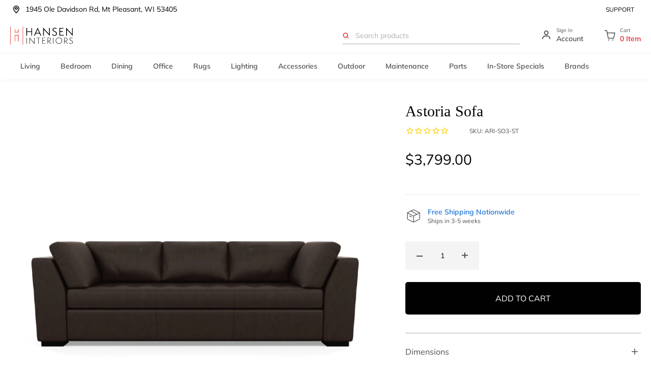

--- FILE ---
content_type: text/html; charset=utf-8
request_url: https://www.hanseninteriors.com/products/astoria-sofa
body_size: 75055
content:
<!doctype html>
<html class="no-js" lang="en" dir="ltr">
<head>
  
  <meta charset="utf-8">
  <meta http-equiv="X-UA-Compatible" content="IE=edge,chrome=1">
  <meta name="viewport" content="width=device-width,initial-scale=1">
  <meta name="theme-color" content="rgba(0,0,0,0)">
  
<meta name="google-site-verification" content="fG1fUWP4zZlTcqfYI19yeQ-HOsBhRaYF6LL7fa5XmC8" /><meta name="google-site-verification" content="qpvQyWru2XF9PPhC87pwXTNf7HXdjbk1KtfJyGaISOc" /><link rel="preload" as="script" href="//www.hanseninteriors.com/cdn/shop/t/47/assets/lazyload.js?v=171185524048944946231703063317">
  <link rel="preload" as="script" href="//www.hanseninteriors.com/cdn/shop/t/47/assets/theme.js?v=180393379727817406701767939493">
  <link rel="preconnect" href="https://cdn.shopify.com">
  <link rel="preconnect" href="https://fonts.shopifycdn.com">
  <link rel="dns-prefetch" href="https://productreviews.shopifycdn.com">
  <link rel="dns-prefetch" href="https://ajax.googleapis.com">
  <link rel="dns-prefetch" href="https://maps.googleapis.com">
  <link rel="dns-prefetch" href="https://maps.gstatic.com"><link rel="shortcut icon" href="//www.hanseninteriors.com/cdn/shop/files/Hansen_Interiors_Logo_32x32_336c97d9-489c-4547-935c-0194d549eba5_32x32.png?v=1665585897" type="image/png" /><style data-shopify>
  @font-face {
  font-family: Muli;
  font-weight: 400;
  font-style: normal;
  font-display: swap;
  src: url("//www.hanseninteriors.com/cdn/fonts/muli/muli_n4.e949947cfff05efcc994b2e2db40359a04fa9a92.woff2") format("woff2"),
       url("//www.hanseninteriors.com/cdn/fonts/muli/muli_n4.35355e4a0c27c9bc94d9af3f9bcb586d8229277a.woff") format("woff");
}


  @font-face {
  font-family: Muli;
  font-weight: 600;
  font-style: normal;
  font-display: swap;
  src: url("//www.hanseninteriors.com/cdn/fonts/muli/muli_n6.cc1d2d4222c93c9ee9f6de4489226d2e1332d85b.woff2") format("woff2"),
       url("//www.hanseninteriors.com/cdn/fonts/muli/muli_n6.2bb79714f197c09d3f5905925734a3f1166d5d27.woff") format("woff");
}

  @font-face {
  font-family: Muli;
  font-weight: 400;
  font-style: italic;
  font-display: swap;
  src: url("//www.hanseninteriors.com/cdn/fonts/muli/muli_i4.c0a1ea800bab5884ab82e4eb25a6bd25121bd08c.woff2") format("woff2"),
       url("//www.hanseninteriors.com/cdn/fonts/muli/muli_i4.a6c39b1b31d876de7f99b3646461aa87120de6ed.woff") format("woff");
}

  @font-face {
  font-family: Muli;
  font-weight: 600;
  font-style: italic;
  font-display: swap;
  src: url("//www.hanseninteriors.com/cdn/fonts/muli/muli_i6.8f2d01d188d44c7a6149f7e8d2688f96baea5098.woff2") format("woff2"),
       url("//www.hanseninteriors.com/cdn/fonts/muli/muli_i6.be105ddc6534276d93778a9b02f60679ab15f9e1.woff") format("woff");
}

</style><script src="//www.hanseninteriors.com/cdn/shop/t/47/assets/jquery.min.js?v=89264165447073588911703063317" type="text/javascript"></script>



<script>
var _0xb534=["\x6C\x61\x7A\x79","\x6C\x61\x7A\x79\x6C\x6F\x61\x64\x69\x6E\x67","\x6C\x61\x7A\x79\x6C\x6F\x61\x64\x65\x64","\x73\x72\x63","\x73\x72\x63\x73\x65\x74","\x77\x69\x64\x74\x68\x73","\x75\x73\x65\x72\x41\x67\x65\x6E\x74","\x74\x65\x73\x74","\x67\x65\x74\x54\x69\x6D\x65","\x73\x63\x72\x6F\x6C\x6C","\x72\x65\x6D\x6F\x76\x65\x45\x76\x65\x6E\x74\x4C\x69\x73\x74\x65\x6E\x65\x72","\x66\x6F\x72\x45\x61\x63\x68","\x66\x69\x72\x73\x74\x5F\x73\x63\x72\x6F\x6C\x6C","\x63\x6C\x69\x63\x6B","\x66\x69\x72\x73\x74\x5F\x63\x6C\x69\x63\x6B","\x6D\x6F\x75\x73\x65\x5F\x6D\x6F\x76\x65","\x61\x64\x64\x45\x76\x65\x6E\x74\x4C\x69\x73\x74\x65\x6E\x65\x72","\x6D\x6F\x75\x73\x65\x6D\x6F\x76\x65","\x70\x75\x73\x68","\x69\x6D\x67","\x2E","\x73\x65\x6C\x65\x63\x74\x6F\x72","\x63\x6C\x61\x73\x73","","\x63\x61\x6C\x6C\x62\x61\x63\x6B","\x70\x61\x67\x65\x59\x4F\x66\x66\x73\x65\x74","\x3A\x76\x69\x73\x69\x62\x6C\x65","\x69\x73","\x74\x6F\x70","\x6F\x66\x66\x73\x65\x74","\x69\x6E\x6E\x65\x72\x48\x65\x69\x67\x68\x74","\x74\x79\x70\x65","\x6F\x6E\x65\x74\x69\x6D\x65","\x73\x70\x6C\x69\x63\x65","\x65\x61\x63\x68","\x64\x61\x74\x61\x73\x65\x74","\x7B\x77\x69\x64\x74\x68\x7D","\x69\x6E\x63\x6C\x75\x64\x65\x73","\x72\x65\x70\x6C\x61\x63\x65","\x20","\x77","\x70\x61\x72\x73\x65","\x2C","\x6A\x6F\x69\x6E","\x73\x70\x6C\x69\x74","\x74\x72\x69\x6D","\x6C\x65\x6E\x67\x74\x68","\x6F\x66\x66\x73\x65\x74\x57\x69\x64\x74\x68","\x61\x74\x74\x72\x69\x62\x75\x74\x65\x73","\x6F\x70\x74\x69\x6F\x6E\x73","\x62\x61\x63\x6B\x67\x72\x6F\x75\x6E\x64\x49\x6D\x61\x67\x65","\x73\x74\x79\x6C\x65","\x75\x72\x6C\x28\x27","\x29\x27","\x72\x65\x6D\x6F\x76\x65","\x63\x6C\x61\x73\x73\x4C\x69\x73\x74","\x6C\x6F\x61\x64\x65\x64","\x61\x64\x64\x43\x6C\x61\x73\x73","\x64\x61\x74\x61\x2D\x73\x72\x63","\x72\x65\x6D\x6F\x76\x65\x41\x74\x74\x72\x69\x62\x75\x74\x65","\x72\x65\x73\x69\x7A\x65","\x6F\x72\x69\x65\x6E\x74\x61\x74\x69\x6F\x6E\x43\x68\x61\x6E\x67\x65","\x44\x4F\x4D\x43\x6F\x6E\x74\x65\x6E\x74\x4C\x6F\x61\x64\x65\x64","\x6C\x61\x7A\x79\x6C\x6F\x61\x64","\x69\x6D\x61\x67\x65\x73","\x66\x75\x6E\x63\x74\x69\x6F\x6E","\x6A\x71\x75\x65\x72\x79","\x66\x69\x6C\x65\x73","\x73\x63\x72\x69\x70\x74","\x73\x75\x62\x73\x74\x72\x69\x6E\x67","\x72\x61\x6E\x64\x6F\x6D","\x64\x65\x6C\x61\x79","\x6C\x6F\x61\x64\x69\x6E\x67","\x75\x73\x65\x72","\x69\x6E\x74\x65\x72\x61\x63\x74\x69\x6F\x6E","\x6D\x6F\x75\x73\x65\x4D\x6F\x76\x65","\x66\x69\x72\x73\x74\x53\x63\x72\x6F\x6C\x6C","\x66\x69\x72\x73\x74\x43\x6C\x69\x63\x6B","\x6D\x6F\x75\x73\x65","\x70\x72\x6F\x6D\x69\x73\x65\x73","\x67\x65\x74","\x6E\x61\x6D\x65","\x6C\x6F\x61\x64","\x70\x72\x65\x6C\x6F\x61\x64","\x77\x69\x6E\x64\x6F\x77","\x61\x64\x64","\x63\x61\x6E\x63\x65\x6C","\x73\x74\x61\x72\x74","\x6D\x6F\x62\x69\x6C\x65","\x64\x65\x73\x6B\x74\x6F\x70","\x74\x69\x6D\x65\x72\x73","\x63\x72\x65\x61\x74\x65\x45\x6C\x65\x6D\x65\x6E\x74","\x61\x73\x79\x6E\x63","\x6B\x65\x79\x73","\x68\x61\x73\x4F\x77\x6E\x50\x72\x6F\x70\x65\x72\x74\x79","\x73\x65\x74\x41\x74\x74\x72\x69\x62\x75\x74\x65","\x6F\x6E\x6C\x6F\x61\x64","\x6F\x6E\x65\x72\x72\x6F\x72","\x61\x70\x70\x65\x6E\x64","\x68\x65\x61\x64","\x6C\x69\x6E\x6B","\x68\x72\x65\x66","\x72\x65\x6C","\x73\x74\x79\x6C\x65\x73\x68\x65\x65\x74","\x74\x65\x78\x74\x2F\x63\x73\x73","\x6D\x65\x64\x69\x61","\x61\x6C\x6C","\x61\x73","\x70\x72\x65\x6C\x6F\x61\x64\x65\x64","\x75\x6E\x64\x65\x66\x69\x6E\x65\x64","\x6F\x62\x6A\x65\x63\x74","\x64\x65\x66\x61\x75\x6C\x74","\x69\x73\x41\x72\x72\x61\x79","\x70\x72\x6F\x6D\x69\x73\x65","\x70\x72\x6F\x63\x65\x73\x73"];const __optimize=(function(_0x279dx2){let _0x279dx3=true;const _0x279dx4={'\x66\x69\x6C\x65\x73':{},'\x70\x72\x6F\x6D\x69\x73\x65\x73':{}};const _0x279dx5=(/Android|webOS|iPhone|iPad|iPod|BlackBerry|IEMobile|Opera Mini/i[_0xb534[7]](navigator[_0xb534[6]]));const _0x279dx6=(function(){let _0x279dx7=0;function _0x279dx8(){_0x279dx7=  new Date()[_0xb534[8]]()}function _0x279dx9(){return  new Date()[_0xb534[8]]()- _0x279dx7}return {start:_0x279dx8,get:_0x279dx9}})();const _0x279dxa=(function(){const _0x279dxb={first_scroll:[],first_click:[],mouse_move:[]};const _0x279dxc=function(){document[_0xb534[10]](_0xb534[9],_0x279dxc);_0x279dxb[_0xb534[12]][_0xb534[11]](function(_0x279dxd){_0x279dxd()})};const _0x279dxe=function(){document[_0xb534[10]](_0xb534[13],_0x279dxe);_0x279dxb[_0xb534[14]][_0xb534[11]](function(_0x279dxd){_0x279dxd()})};const _0x279dxf=function(){document[_0xb534[10]](_0xb534[13],_0x279dxf);_0x279dxb[_0xb534[15]][_0xb534[11]](function(_0x279dxd){_0x279dxd()})};document[_0xb534[16]](_0xb534[9],_0x279dxc);document[_0xb534[16]](_0xb534[13],_0x279dxe);document[_0xb534[16]](_0xb534[17],_0x279dxf);return {firstClick:function(_0x279dxd){_0x279dxb[_0xb534[14]][_0xb534[18]](_0x279dxd)},firstScroll:function(_0x279dxd){_0x279dxb[_0xb534[12]][_0xb534[18]](_0x279dxd)},mouseMove:function(_0x279dxd){_0x279dxb[_0xb534[15]][_0xb534[18]](_0x279dxd)}}})();const _0x279dx10=(function(){const _0x279dxb=[];function _0x279dx11(_0x279dx12){_0x279dxb[_0xb534[18]]({type:_0xb534[19],selector:`${_0xb534[20]}${_0x279dx12[_0xb534[22]][_0xb534[21]]}${_0xb534[23]}`,options:_0x279dx12,onetime:false});_0x279dx15()}function _0x279dxd(_0x279dx13,_0x279dxd,_0x279dx14){_0x279dxb[_0xb534[18]]({type:_0xb534[24],selector:_0x279dx13,callback:_0x279dxd,onetime:_0x279dx14?_0x279dx14:true});_0x279dx15()}function _0x279dx15(){_0x279dxb[_0xb534[11]](function(_0x279dx16,_0x279dx17){$(`${_0xb534[23]}${_0x279dx16[_0xb534[21]]}${_0xb534[23]}`)[_0xb534[34]](function(){var _0x279dx18=window[_0xb534[25]];const _0x279dx19=$(this);if(_0x279dx19[_0xb534[27]](_0xb534[26])&& _0x279dx19[_0xb534[29]]()[_0xb534[28]]<= (window[_0xb534[30]]+ _0x279dx18)){if(_0x279dx16[_0xb534[31]]== _0xb534[19]){_0x279dx28(_0x279dx19[0],_0x279dx16)}else {if(_0x279dx16[_0xb534[31]]== _0xb534[24]){_0x279dx16[_0xb534[24]](_0x279dx19[0],_0x279dx16)}};if(_0x279dx16[_0xb534[32]]){_0x279dxb[_0xb534[33]](_0x279dx17,1);return false}}})})}function _0x279dx1a(_0x279dx1b){return _0x279dx1b instanceof  HTMLImageElement}function _0x279dx1c(_0x279dx1b,_0x279dx1d,_0x279dx1e,_0x279dx1f){const _0x279dx20=_0x279dx1b[_0xb534[35]][_0x279dx1d];const _0x279dx21=_0x279dx1b[_0xb534[35]][_0x279dx1e];if(!_0x279dx20||  !_0x279dx21 ||  !_0x279dx20[_0xb534[37]](_0xb534[36])){return};const _0x279dx22=[];JSON[_0xb534[41]](_0x279dx21)[_0xb534[11]](function(_0x279dx23){let _0x279dx24=_0x279dx20[_0xb534[38]](_0xb534[36],_0x279dx23)+ `${_0xb534[39]}${_0x279dx23}${_0xb534[40]}`;_0x279dx22[_0xb534[18]](_0x279dx24)});_0x279dx1b[_0xb534[35]][_0x279dx1f]= _0x279dx22[_0xb534[43]](_0xb534[42]);delete _0x279dx1b[_0xb534[35]][_0x279dx1d];delete _0x279dx1b[_0xb534[35]][_0x279dx1e]}function _0x279dx25(_0x279dx1b,_0x279dx20,_0x279dx22){if(!_0x279dx22){return _0x279dx20};_0x279dx22= _0x279dx22[_0xb534[44]](_0xb534[42]);let _0x279dx26=_0xb534[23];for(var _0x279dx27 in _0x279dx22){_0x279dx26= _0x279dx22[_0x279dx27][_0xb534[45]]()[_0xb534[44]](_0xb534[39]);if(_0x279dx26[_0xb534[46]]== 1){continue};if(_0x279dx1b[_0xb534[47]]< parseInt(_0x279dx26[1][_0xb534[38]](_0xb534[40],_0xb534[23]))){return _0x279dx26[0]}};return _0x279dx26[0]}function _0x279dx28(_0x279dx1b,_0x279dx16){_0x279dx1c(_0x279dx1b,_0x279dx16[_0xb534[49]][_0xb534[48]][_0xb534[3]],_0x279dx16[_0xb534[49]][_0xb534[48]][_0xb534[5]],_0x279dx16[_0xb534[49]][_0xb534[48]][_0xb534[4]]);const _0x279dx20=_0x279dx25(_0x279dx1b,_0x279dx1b[_0xb534[35]][_0x279dx16[_0xb534[49]][_0xb534[48]][_0xb534[3]]],_0x279dx1b[_0xb534[35]][_0x279dx16[_0xb534[49]][_0xb534[48]][_0xb534[4]]]);if(_0x279dx1a(_0x279dx1b)){_0x279dx1b[_0xb534[3]]= _0x279dx20}else {_0x279dx1b[_0xb534[51]][_0xb534[50]]= `${_0xb534[52]}${_0x279dx20}${_0xb534[53]}`};_0x279dx1b[_0xb534[55]][_0xb534[54]](_0x279dx16[_0xb534[49]][_0xb534[22]][_0xb534[21]]);$(_0x279dx1b)[_0xb534[57]](_0x279dx16[_0xb534[49]][_0xb534[22]][_0xb534[56]]);_0x279dx1b[_0xb534[59]](_0xb534[58])}function _0x279dx29(){document[_0xb534[16]](_0xb534[9],_0x279dx15);window[_0xb534[16]](_0xb534[60],_0x279dx15);window[_0xb534[16]](_0xb534[61],_0x279dx15);_0x279dx15()}document[_0xb534[16]](_0xb534[62],function(){_0x279dx29()});_0x279dx15();return {images:_0x279dx11,callback:_0x279dxd,process:_0x279dx15}})();_0x279dx10[_0xb534[64]](_0x279dx2[_0xb534[63]]);const _0x279dx2a=(function(){const _0x279dx2b=(_0xb534[65]==  typeof requestIdleCallback);let _0x279dx2c=undefined;function _0x279dx2d(_0x279dxd){return _0x279dx2c= _0x279dx2b?requestIdleCallback(_0x279dxd):function(){return setTimeout(function(){_0x279dxd()},0)}()}function _0x279dx2e(){if(!_0x279dx2c){return};_0x279dx2c= _0x279dx2b?function(){cancelIdleCallback(_0x279dx2c);_0x279dx2c= undefined}:function(_0x279dxd){}}return {add:_0x279dx2d,cancel:_0x279dx2e}})();const _0x279dx2f=(function(){in_progress= true;_0x279dx4[_0xb534[67]][_0xb534[66]]= {name:_0xb534[66],type:_0xb534[68],src:_0xb534[23],loading:false,loaded:true,callback:_0xb534[23],options:{},delay:0};function _0x279dx30(_0x279dx31,_0x279dx20,_0x279dx32,_0x279dxd,_0x279dx2){_0x279dx32= _0x279dx32|| Math[_0xb534[70]]().toString(36)[_0xb534[69]](2,5);_0x279dx4[_0xb534[67]][_0x279dx32]= {name:_0x279dx32,type:_0x279dx31,src:_0x279dx20,loading:false,loaded:false,preloaded:false,callback:_0x279dxd,options:_0x279dx2,delay:_0x279dx2[_0xb534[71]]?_0x279dx2[_0xb534[71]]:0};if(_0x279dx2[_0xb534[71]]&& _0x279dx2[_0xb534[71]]==  -1){_0x279dx3b(_0x279dx4[_0xb534[67]][_0x279dx32])};const _0x279dx33=function(){const _0x279dx34=_0x279dx4[_0xb534[67]][_0x279dx32];if(!_0x279dx34[_0xb534[56]]&&  !_0x279dx34[_0xb534[72]]){_0x279dx3b(_0x279dx34)}};if(_0x279dx2[_0xb534[0]]){_0x279dx10[_0xb534[24]](_0x279dx2[_0xb534[0]],_0x279dx33)};if(_0x279dx2[_0xb534[73]]){if(_0x279dx2[_0xb534[73]][_0xb534[74]]){_0x279dxa[_0xb534[75]](_0x279dx33);_0x279dxa[_0xb534[76]](_0x279dx33);_0x279dxa[_0xb534[77]](_0x279dx33)}else {_0x279dx2[_0xb534[73]][_0xb534[78]]&& _0x279dxa[_0xb534[75]](_0x279dx33);_0x279dx2[_0xb534[73]][_0xb534[9]]&& _0x279dxa[_0xb534[76]](_0x279dx33);_0x279dx2[_0xb534[73]][_0xb534[13]]&& _0x279dxa[_0xb534[77]](_0x279dx33)}}}function _0x279dx35(_0x279dx32,_0x279dxd){if(_0x279dx4[_0xb534[67]][_0x279dx32]&& _0x279dx4[_0xb534[67]][_0x279dx32][_0xb534[56]]){return _0x279dxd()};_0x279dx4[_0xb534[79]][_0x279dx32]= _0x279dx4[_0xb534[79]][_0x279dx32]|| [];_0x279dx4[_0xb534[79]][_0x279dx32][_0xb534[18]](_0x279dxd)}function _0x279dx36(_0x279dx34){if(!_0x279dx34[_0xb534[56]]&&  !_0x279dx34[_0xb534[72]] && (_0x279dx34[_0xb534[71]]<= _0x279dx6[_0xb534[80]]()||  !_0x279dx3)){return true};return false}function _0x279dx37(_0x279dx34){if(!_0x279dx34[_0xb534[56]]&&  !_0x279dx34[_0xb534[72]] && _0x279dx3){return true};return false}function _0x279dx38(){for(const _0x279dx27 in _0x279dx4[_0xb534[67]]){if(_0x279dx36(_0x279dx4[_0xb534[67]][_0x279dx27])){return true}};return false}function _0x279dx39(_0x279dx34){if(!_0x279dx34[_0xb534[56]]){return};_0x279dx34[_0xb534[24]]&& _0x279dx34[_0xb534[24]]()&&  delete _0x279dx34[_0xb534[24]];for(const _0x279dx3a in _0x279dx4[_0xb534[79]][_0x279dx34[_0xb534[81]]]){_0x279dx4[_0xb534[79]][_0x279dx34[_0xb534[81]]][_0x279dx3a]&& _0x279dx4[_0xb534[79]][_0x279dx34[_0xb534[81]]][_0x279dx3a]()&&  delete _0x279dx4[_0xb534[79]][_0x279dx34[_0xb534[81]]][_0x279dx3a]}}function _0x279dx3b(_0x279dx34){_0x279dx43[_0xb534[82]](_0x279dx34,function(){_0x279dx39(_0x279dx34)})}function _0x279dx3c(){for(const _0x279dx27 in _0x279dx4[_0xb534[67]]){if(_0x279dx37(_0x279dx4[_0xb534[67]][_0x279dx27])){_0x279dx43[_0xb534[83]](_0x279dx4[_0xb534[67]][_0x279dx27])}}}function _0x279dx3d(){for(const _0x279dx27 in _0x279dx4[_0xb534[67]]){if(_0x279dx36(_0x279dx4[_0xb534[67]][_0x279dx27])){_0x279dx3b(_0x279dx4[_0xb534[67]][_0x279dx27]);break}}}function _0x279dx3e(){_0x279dx4[_0xb534[67]][_0xb534[84]][_0xb534[56]]= true;_0x279dx39(_0x279dx4[_0xb534[67]][_0xb534[84]])}function _0x279dx3f(){return false;return in_progress}function _0x279dx40(){_0x279dx38()&& _0x279dx2a[_0xb534[85]](_0x279dx41)}function _0x279dx41(){_0x279dx2a[_0xb534[86]]();if(!_0x279dx38()){return};if(!_0x279dx3f()){_0x279dx3d()};_0x279dx40()}function _0x279dx8(){_0x279dx6[_0xb534[87]]();_0x279dx2a[_0xb534[85]](function(){_0x279dx2[_0xb534[90]][_0x279dx5?_0xb534[88]:_0xb534[89]][_0xb534[11]]((_0x279dx42)=>{setTimeout(function(){_0x279dx41()},_0x279dx42)})})}return {load:_0x279dx30,promise:_0x279dx35,start:_0x279dx8,hasPending:_0x279dx38}})();const _0x279dx43=(function(){function _0x279dx30(_0x279dx34,_0x279dxd){_0x279dx34[_0xb534[72]]= true;if(_0x279dx34[_0xb534[31]]== _0xb534[68]){if(_0x279dx34[_0xb534[3]] instanceof  Function){_0x279dx34[_0xb534[3]]();_0x279dx34[_0xb534[56]]= true;_0x279dx34[_0xb534[72]]= false;_0x279dxd(_0x279dx34)}else {let _0x279dx19=document[_0xb534[91]](_0xb534[68]);_0x279dx19[_0xb534[3]]= _0x279dx34[_0xb534[3]];_0x279dx19[_0xb534[92]]= _0x279dx34[_0xb534[49]][_0xb534[92]]?_0x279dx34[_0xb534[49]][_0xb534[92]]:false;if(_0x279dx34[_0xb534[49]][_0xb534[48]]&& Object[_0xb534[93]](_0x279dx34[_0xb534[49]][_0xb534[48]])[_0xb534[46]]> 0){for(var _0x279dx44 in _0x279dx34[_0xb534[49]][_0xb534[48]]){if(!_0x279dx34[_0xb534[49]][_0xb534[48]][_0xb534[94]](_0x279dx44)){continue};_0x279dx19[_0xb534[95]](_0x279dx44,_0x279dx34[_0xb534[49]][_0xb534[48]][_0x279dx44])}};_0x279dx19[_0xb534[96]]= _0x279dx19[_0xb534[97]]= function(){_0x279dx34[_0xb534[56]]= true;_0x279dx34[_0xb534[72]]= false;_0x279dxd(_0x279dx34)};document[_0xb534[99]][_0xb534[98]](_0x279dx19)}}else {if(_0x279dx34[_0xb534[31]]== _0xb534[100]){let _0x279dx19=document[_0xb534[91]](_0xb534[100]);_0x279dx19[_0xb534[101]]= _0x279dx34[_0xb534[3]];_0x279dx19[_0xb534[102]]= _0x279dx34[_0xb534[49]][_0xb534[102]]?_0x279dx34[_0xb534[49]][_0xb534[102]]:_0xb534[103];_0x279dx19[_0xb534[31]]= _0x279dx34[_0xb534[49]][_0xb534[31]]?_0x279dx34[_0xb534[49]][_0xb534[31]]:_0xb534[104];_0x279dx19[_0xb534[105]]= _0x279dx34[_0xb534[49]][_0xb534[105]]?_0x279dx34[_0xb534[49]][_0xb534[105]]:_0xb534[106];_0x279dx19[_0xb534[92]]= _0x279dx34[_0xb534[49]][_0xb534[92]]?_0x279dx34[_0xb534[49]][_0xb534[92]]:true;delete _0x279dx34[_0xb534[49]][_0xb534[92]];delete _0x279dx34[_0xb534[49]][_0xb534[102]];delete _0x279dx34[_0xb534[49]][_0xb534[31]];delete _0x279dx34[_0xb534[49]][_0xb534[105]];if(_0x279dx34[_0xb534[49]][_0xb534[48]]&& Object[_0xb534[93]](_0x279dx34[_0xb534[49]][_0xb534[48]])[_0xb534[46]]> 0){for(var _0x279dx44 in _0x279dx34[_0xb534[49]][_0xb534[48]]){if(!_0x279dx34[_0xb534[49]][_0xb534[48]][_0xb534[94]](_0x279dx44)){continue};_0x279dx19[_0xb534[95]](_0x279dx44,_0x279dx34[_0xb534[49]][_0xb534[48]][_0x279dx44])}};_0x279dx19[_0xb534[96]]= _0x279dx19[_0xb534[97]]= function(){_0x279dx34[_0xb534[56]]= true;_0x279dx34[_0xb534[72]]= false;_0x279dxd(_0x279dx34)};document[_0xb534[99]][_0xb534[98]](_0x279dx19)}}}function _0x279dx3c(_0x279dx34){if((_0x279dx34[_0xb534[31]]!= _0xb534[68]&& _0x279dx34[_0xb534[31]]!= _0xb534[100])|| _0x279dx34[_0xb534[3]] instanceof  Function){return};let _0x279dx19=document[_0xb534[91]](_0xb534[100]);_0x279dx19[_0xb534[101]]= _0x279dx34[_0xb534[3]];_0x279dx19[_0xb534[102]]= _0x279dx34[_0xb534[49]][_0xb534[102]]?_0x279dx34[_0xb534[49]][_0xb534[102]]:_0xb534[83];_0x279dx19[_0xb534[107]]= _0x279dx34[_0xb534[31]]== _0xb534[100]?(_0x279dx34[_0xb534[49]][_0xb534[31]]?_0x279dx34[_0xb534[49]][_0xb534[31]]:_0xb534[104]):_0x279dx34[_0xb534[31]];if(_0x279dx34[_0xb534[49]][_0xb534[48]]&& Object[_0xb534[93]](_0x279dx34[_0xb534[49]][_0xb534[48]])[_0xb534[46]]> 0){for(var _0x279dx44 in _0x279dx34[_0xb534[49]][_0xb534[48]]){if(!_0x279dx34[_0xb534[49]][_0xb534[48]][_0xb534[94]](_0x279dx44)){continue};_0x279dx19[_0xb534[95]](_0x279dx44,_0x279dx34[_0xb534[49]][_0xb534[48]][_0x279dx44])}};_0x279dx19[_0xb534[96]]= _0x279dx19[_0xb534[97]]= function(){_0x279dx34[_0xb534[108]]= true};document[_0xb534[99]][_0xb534[98]](_0x279dx19)}return {preload:_0x279dx3c,load:_0x279dx30}})();const _0x279dx45=(function(){function _0x279dx46(_0x279dx20,_0x279dx32,_0x279dxd,_0x279dx47){if( typeof _0x279dx47=== _0xb534[109]){_0x279dx47= {};if( typeof _0x279dx32=== _0xb534[110]){_0x279dx47= _0x279dx32;_0x279dx32= undefined};if( typeof _0x279dxd=== _0xb534[110]){_0x279dx47= _0x279dxd;_0x279dxd= undefined}};_0x279dx47[_0xb534[71]]=  -1;_0x279dx2f[_0xb534[82]](_0xb534[68],_0x279dx20,_0x279dx32,_0x279dxd,_0x279dx47)}function _0x279dx2d(_0x279dx20,_0x279dx32,_0x279dxd,_0x279dx47){if( typeof _0x279dx47=== _0xb534[109]){_0x279dx47= {};if( typeof _0x279dx32=== _0xb534[110]){_0x279dx47= _0x279dx32;_0x279dx32= undefined};if( typeof _0x279dxd=== _0xb534[110]){_0x279dx47= _0x279dxd;_0x279dxd= undefined}};_0x279dx47[_0xb534[71]]= _0x279dx2[_0xb534[90]][_0xb534[111]][_0x279dx5?_0xb534[88]:_0xb534[89]];_0x279dx2f[_0xb534[82]](_0xb534[68],_0x279dx20,_0x279dx32,_0x279dxd,_0x279dx47)}function _0x279dx48(_0x279dx20,_0x279dx49,_0x279dx32,_0x279dxd,_0x279dx47){if( typeof _0x279dx47=== _0xb534[109]){_0x279dx47= {};if( typeof _0x279dx32=== _0xb534[110]){_0x279dx47= _0x279dx32;_0x279dx32= undefined};if( typeof _0x279dxd=== _0xb534[110]){_0x279dx47= _0x279dxd;_0x279dxd= undefined}};let _0x279dx4a=_0x279dx2[_0xb534[90]][_0xb534[111]][_0xb534[89]];if(Array[_0xb534[112]](_0x279dx49)){if( typeof _0x279dx49[1]!== _0xb534[109]){_0x279dx4a= _0x279dx49[1]};_0x279dx49= _0x279dx49[0]};_0x279dx47[_0xb534[71]]= _0x279dx5?_0x279dx49:_0x279dx4a;_0x279dx2f[_0xb534[82]](_0xb534[68],_0x279dx20,_0x279dx32,_0x279dxd,_0x279dx47)}function _0x279dx4b(_0x279dx32,_0x279dx45){_0x279dx2f[_0xb534[113]](_0x279dx32,_0x279dx45)}return {now:_0x279dx46,add:_0x279dx2d,addAfter:_0x279dx48,after:_0x279dx4b}}());const _0x279dx4c=(function(){function _0x279dx46(_0x279dx20,_0x279dx32,_0x279dxd,_0x279dx47){if( typeof _0x279dx47=== _0xb534[109]){_0x279dx47= {};if( typeof _0x279dx32=== _0xb534[110]){_0x279dx47= _0x279dx32;_0x279dx32= undefined};if( typeof _0x279dxd=== _0xb534[110]){_0x279dx47= _0x279dxd;_0x279dxd= undefined}};_0x279dx47[_0xb534[71]]=  -1;_0x279dx2d(_0x279dx20,_0x279dx32,_0x279dxd,_0x279dx47)}function _0x279dx2d(_0x279dx20,_0x279dx32,_0x279dxd,_0x279dx47){if( typeof _0x279dx47=== _0xb534[109]){_0x279dx47= {};if( typeof _0x279dx32=== _0xb534[110]){_0x279dx47= _0x279dx32;_0x279dx32= undefined};if( typeof _0x279dxd=== _0xb534[110]){_0x279dx47= _0x279dxd;_0x279dxd= undefined}};_0x279dx47[_0xb534[71]]= 0;_0x279dx2f[_0xb534[82]](_0xb534[100],_0x279dx20,_0x279dx32,_0x279dxd,_0x279dx47)}function _0x279dx48(_0x279dx20,_0x279dx49,_0x279dx32,_0x279dxd,_0x279dx47){if( typeof _0x279dx47=== _0xb534[109]){_0x279dx47= {};if( typeof _0x279dx32=== _0xb534[110]){_0x279dx47= _0x279dx32;_0x279dx32= undefined};if( typeof _0x279dxd=== _0xb534[110]){_0x279dx47= _0x279dxd;_0x279dxd= undefined}};let _0x279dx4a=0;if(Array[_0xb534[112]](_0x279dx49)){if( typeof _0x279dx49[1]!== _0xb534[109]){_0x279dx4a= _0x279dx49[1]};_0x279dx49= _0x279dx49[0]};_0x279dx47[_0xb534[71]]= _0x279dx5?_0x279dx49:_0x279dx4a;_0x279dx2f[_0xb534[82]](_0xb534[100],_0x279dx20,_0x279dx32,_0x279dxd,_0x279dx47)}function _0x279dx4b(_0x279dx32,_0x279dx45){_0x279dx2f[_0xb534[113]](_0x279dx32,_0x279dx45)}return {now:_0x279dx46,add:_0x279dx2d,addAfter:_0x279dx48,after:_0x279dx4b}}());let _0x279dx4d;window[_0xb534[16]](_0xb534[82],(_0x279dx4e)=>{_0x279dx2f[_0xb534[87]]()});return {isMobile:_0x279dx5,$:$,script:_0x279dx45,link:_0x279dx4c,lazyload:{run:_0x279dx10[_0xb534[114]]}}})({lazyload:{class:{selector:_0xb534[0],loading:_0xb534[1],loaded:_0xb534[2]},attributes:{src:_0xb534[3],srcset:_0xb534[4],widths:_0xb534[5]}},timers:{default:{desktop:2500,mobile:7500},mobile:[601,2501,5001,7501,8501,9501],desktop:[51,251,1201,2001,7501,9501]}})

  function x_parentNode_insertBefore(s, x) {
    const user_interaction = s.src.includes('searchanise');
    const freegift_app = s.src.includes('secomapp');
      if(freegift_app){
        __optimize.script.addAfter(s.src, [9000, 6000],{
          user:{
            interaction:true 
          }
      });
    }
    if(user_interaction){
    __optimize.script.addAfter(s.src,[9000, 6000],{
        user:{
          interaction:true
        }
    });
  }
    else{
      __optimize.script.addAfter(s.src, [9000, 6000]);
    }
  }

  function first_parentNode_insertBefore(s, x) {
    __optimize.script.addAfter(s.src, [9000, 6000]);
  }

  //  window.$ = __optimize.$;
</script>

 
  <link href="//www.hanseninteriors.com/cdn/shop/t/47/assets/theme.css?v=162248574112422327781768691945" rel="stylesheet" type="text/css" media="all" />
<style data-shopify>:root {
    --typeHeaderPrimary: "New York";
    --typeHeaderFallback: Iowan Old Style, Apple Garamond, Baskerville, Times New Roman, Droid Serif, Times, Source Serif Pro, serif, Apple Color Emoji, Segoe UI Emoji, Segoe UI Symbol;
    --typeHeaderSize: 30px;
    --typeHeaderWeight: 400;
    --typeHeaderLineHeight: 1.2;
    --typeHeaderSpacing: 0.0em;

    --typeBasePrimary:Muli;
    --typeBaseFallback:sans-serif;
    --typeBaseSize: 14px;
    --typeBaseWeight: 400;
    --typeBaseSpacing: 0.0em;
    --typeBaseLineHeight: 20px;

    --colorSmallImageBg: #ffffff;
    --colorSmallImageBgDark: #f7f7f7;
    --colorLargeImageBg: #e7e7e7;
    --colorLargeImageBgLight: #ffffff;

    --iconWeight: 4px;
    --iconLinecaps: miter;


--typeNavPrimary:Muli;
    --typeNavFallback:sans-serif;
--typeNavWeight: 800;

    
      --buttonRadius: 0px;
      --btnPadding: 11px 20px;
    

    
      --roundness: 0px;
    

    
      --gridThickness: 1px;
    

    --productTileMargin: 10%;
    --collectionTileMargin: 17%;

    --swatchSize: 52px;
  }

  @media screen and (max-width: 768px) {
    :root {
      

      
        --roundness: 0px;
        --btnPadding: 11px 17px;
      
    }
  }</style><script>
    document.documentElement.className = document.documentElement.className.replace('no-js', 'js');

    window.theme = window.theme || {};
    theme.routes = {
      home: "/",
      collections: "/collections",
      cart: "/cart.js",
      cartPage: "/cart",
      cartAdd: "/cart/add.js",
      cartChange: "/cart/change.js",
      search: "/search"
    };
    theme.strings = {
      soldOut: "Sold Out",
      unavailable: "Unavailable",
      inStockLabel: "In stock, ready to ship",
      stockLabel: "Low stock - [count] items left",
      willNotShipUntil: "Ready to ship [date]",
      willBeInStockAfter: "Back in stock [date]",
      waitingForStock: "Inventory on the way",
      savePrice: "Save [saved_amount]",
      cartEmpty: "Your cart is currently empty.",
      cartTermsConfirmation: "You must agree with the terms and conditions of sales to check out",
      searchCollections: "Collections:",
      searchPages: "Pages:",
      searchArticles: "Articles:"
    };
    theme.settings = {
      dynamicVariantsEnable: true,
      cartType: "dropdown",
      isCustomerTemplate: false,
      moneyFormat: "${{amount}}",
      saveType: "dollar",
      productImageSize: "square",
      productImageCover: false,
      predictiveSearch: true,
      predictiveSearchType: "product",
      superScriptSetting: false,
      superScriptPrice: false,
      quickView: true,
      quickAdd: false,
      themeName: 'Expanse',
      themeVersion: "2.5.2"
    };
  </script>

  <script>window.performance && window.performance.mark && window.performance.mark('shopify.content_for_header.start');</script><meta name="google-site-verification" content="qpvQyWru2XF9PPhC87pwXTNf7HXdjbk1KtfJyGaISOc">
<meta name="facebook-domain-verification" content="3m3zmk2ug77y7i285bnfcci4750igs">
<meta id="shopify-digital-wallet" name="shopify-digital-wallet" content="/61290021056/digital_wallets/dialog">
<meta name="shopify-checkout-api-token" content="f9fbc51daae6361144bd3f33648a985f">
<link rel="alternate" type="application/json+oembed" href="https://www.hanseninteriors.com/products/astoria-sofa.oembed">
<script async="async" src="/checkouts/internal/preloads.js?locale=en-US"></script>
<link rel="preconnect" href="https://shop.app" crossorigin="anonymous">
<script async="async" src="https://shop.app/checkouts/internal/preloads.js?locale=en-US&shop_id=61290021056" crossorigin="anonymous"></script>
<script id="apple-pay-shop-capabilities" type="application/json">{"shopId":61290021056,"countryCode":"US","currencyCode":"USD","merchantCapabilities":["supports3DS"],"merchantId":"gid:\/\/shopify\/Shop\/61290021056","merchantName":"Hansen Interiors","requiredBillingContactFields":["postalAddress","email","phone"],"requiredShippingContactFields":["postalAddress","email","phone"],"shippingType":"shipping","supportedNetworks":["visa","masterCard","amex","discover","elo","jcb"],"total":{"type":"pending","label":"Hansen Interiors","amount":"1.00"},"shopifyPaymentsEnabled":true,"supportsSubscriptions":true}</script>
<script id="shopify-features" type="application/json">{"accessToken":"f9fbc51daae6361144bd3f33648a985f","betas":["rich-media-storefront-analytics"],"domain":"www.hanseninteriors.com","predictiveSearch":true,"shopId":61290021056,"locale":"en"}</script>
<script>var Shopify = Shopify || {};
Shopify.shop = "hanseninteriors.myshopify.com";
Shopify.locale = "en";
Shopify.currency = {"active":"USD","rate":"1.0"};
Shopify.country = "US";
Shopify.theme = {"name":"[For Invt] [DN] Copy of Hansen Interiors by Pivofy","id":132910678208,"schema_name":"Expanse","schema_version":"2.5.2","theme_store_id":902,"role":"main"};
Shopify.theme.handle = "null";
Shopify.theme.style = {"id":null,"handle":null};
Shopify.cdnHost = "www.hanseninteriors.com/cdn";
Shopify.routes = Shopify.routes || {};
Shopify.routes.root = "/";</script>
<script type="module">!function(o){(o.Shopify=o.Shopify||{}).modules=!0}(window);</script>
<script>!function(o){function n(){var o=[];function n(){o.push(Array.prototype.slice.apply(arguments))}return n.q=o,n}var t=o.Shopify=o.Shopify||{};t.loadFeatures=n(),t.autoloadFeatures=n()}(window);</script>
<script>
  window.ShopifyPay = window.ShopifyPay || {};
  window.ShopifyPay.apiHost = "shop.app\/pay";
  window.ShopifyPay.redirectState = null;
</script>
<script id="shop-js-analytics" type="application/json">{"pageType":"product"}</script>
<script defer="defer" async type="module" src="//www.hanseninteriors.com/cdn/shopifycloud/shop-js/modules/v2/client.init-shop-cart-sync_BT-GjEfc.en.esm.js"></script>
<script defer="defer" async type="module" src="//www.hanseninteriors.com/cdn/shopifycloud/shop-js/modules/v2/chunk.common_D58fp_Oc.esm.js"></script>
<script defer="defer" async type="module" src="//www.hanseninteriors.com/cdn/shopifycloud/shop-js/modules/v2/chunk.modal_xMitdFEc.esm.js"></script>
<script type="module">
  await import("//www.hanseninteriors.com/cdn/shopifycloud/shop-js/modules/v2/client.init-shop-cart-sync_BT-GjEfc.en.esm.js");
await import("//www.hanseninteriors.com/cdn/shopifycloud/shop-js/modules/v2/chunk.common_D58fp_Oc.esm.js");
await import("//www.hanseninteriors.com/cdn/shopifycloud/shop-js/modules/v2/chunk.modal_xMitdFEc.esm.js");

  window.Shopify.SignInWithShop?.initShopCartSync?.({"fedCMEnabled":true,"windoidEnabled":true});

</script>
<script>
  window.Shopify = window.Shopify || {};
  if (!window.Shopify.featureAssets) window.Shopify.featureAssets = {};
  window.Shopify.featureAssets['shop-js'] = {"shop-cart-sync":["modules/v2/client.shop-cart-sync_DZOKe7Ll.en.esm.js","modules/v2/chunk.common_D58fp_Oc.esm.js","modules/v2/chunk.modal_xMitdFEc.esm.js"],"init-fed-cm":["modules/v2/client.init-fed-cm_B6oLuCjv.en.esm.js","modules/v2/chunk.common_D58fp_Oc.esm.js","modules/v2/chunk.modal_xMitdFEc.esm.js"],"shop-cash-offers":["modules/v2/client.shop-cash-offers_D2sdYoxE.en.esm.js","modules/v2/chunk.common_D58fp_Oc.esm.js","modules/v2/chunk.modal_xMitdFEc.esm.js"],"shop-login-button":["modules/v2/client.shop-login-button_QeVjl5Y3.en.esm.js","modules/v2/chunk.common_D58fp_Oc.esm.js","modules/v2/chunk.modal_xMitdFEc.esm.js"],"pay-button":["modules/v2/client.pay-button_DXTOsIq6.en.esm.js","modules/v2/chunk.common_D58fp_Oc.esm.js","modules/v2/chunk.modal_xMitdFEc.esm.js"],"shop-button":["modules/v2/client.shop-button_DQZHx9pm.en.esm.js","modules/v2/chunk.common_D58fp_Oc.esm.js","modules/v2/chunk.modal_xMitdFEc.esm.js"],"avatar":["modules/v2/client.avatar_BTnouDA3.en.esm.js"],"init-windoid":["modules/v2/client.init-windoid_CR1B-cfM.en.esm.js","modules/v2/chunk.common_D58fp_Oc.esm.js","modules/v2/chunk.modal_xMitdFEc.esm.js"],"init-shop-for-new-customer-accounts":["modules/v2/client.init-shop-for-new-customer-accounts_C_vY_xzh.en.esm.js","modules/v2/client.shop-login-button_QeVjl5Y3.en.esm.js","modules/v2/chunk.common_D58fp_Oc.esm.js","modules/v2/chunk.modal_xMitdFEc.esm.js"],"init-shop-email-lookup-coordinator":["modules/v2/client.init-shop-email-lookup-coordinator_BI7n9ZSv.en.esm.js","modules/v2/chunk.common_D58fp_Oc.esm.js","modules/v2/chunk.modal_xMitdFEc.esm.js"],"init-shop-cart-sync":["modules/v2/client.init-shop-cart-sync_BT-GjEfc.en.esm.js","modules/v2/chunk.common_D58fp_Oc.esm.js","modules/v2/chunk.modal_xMitdFEc.esm.js"],"shop-toast-manager":["modules/v2/client.shop-toast-manager_DiYdP3xc.en.esm.js","modules/v2/chunk.common_D58fp_Oc.esm.js","modules/v2/chunk.modal_xMitdFEc.esm.js"],"init-customer-accounts":["modules/v2/client.init-customer-accounts_D9ZNqS-Q.en.esm.js","modules/v2/client.shop-login-button_QeVjl5Y3.en.esm.js","modules/v2/chunk.common_D58fp_Oc.esm.js","modules/v2/chunk.modal_xMitdFEc.esm.js"],"init-customer-accounts-sign-up":["modules/v2/client.init-customer-accounts-sign-up_iGw4briv.en.esm.js","modules/v2/client.shop-login-button_QeVjl5Y3.en.esm.js","modules/v2/chunk.common_D58fp_Oc.esm.js","modules/v2/chunk.modal_xMitdFEc.esm.js"],"shop-follow-button":["modules/v2/client.shop-follow-button_CqMgW2wH.en.esm.js","modules/v2/chunk.common_D58fp_Oc.esm.js","modules/v2/chunk.modal_xMitdFEc.esm.js"],"checkout-modal":["modules/v2/client.checkout-modal_xHeaAweL.en.esm.js","modules/v2/chunk.common_D58fp_Oc.esm.js","modules/v2/chunk.modal_xMitdFEc.esm.js"],"shop-login":["modules/v2/client.shop-login_D91U-Q7h.en.esm.js","modules/v2/chunk.common_D58fp_Oc.esm.js","modules/v2/chunk.modal_xMitdFEc.esm.js"],"lead-capture":["modules/v2/client.lead-capture_BJmE1dJe.en.esm.js","modules/v2/chunk.common_D58fp_Oc.esm.js","modules/v2/chunk.modal_xMitdFEc.esm.js"],"payment-terms":["modules/v2/client.payment-terms_Ci9AEqFq.en.esm.js","modules/v2/chunk.common_D58fp_Oc.esm.js","modules/v2/chunk.modal_xMitdFEc.esm.js"]};
</script>
<script>(function() {
  var isLoaded = false;
  function asyncLoad() {
    if (isLoaded) return;
    isLoaded = true;
    var urls = ["https:\/\/cdn1.stamped.io\/files\/widget.min.js?shop=hanseninteriors.myshopify.com","\/\/d1liekpayvooaz.cloudfront.net\/apps\/customizery\/customizery.js?shop=hanseninteriors.myshopify.com","https:\/\/cdn.shopify.com\/s\/files\/1\/0612\/9002\/1056\/t\/47\/assets\/yoast-active-script.js?v=1703063317\u0026shop=hanseninteriors.myshopify.com"];
    for (var i = 0; i < urls.length; i++) {
      var s = document.createElement('script');
      s.type = 'text/javascript';
      s.async = true;
      s.src = urls[i];
      var x = document.getElementsByTagName('script')[0];
      x.parentNode.insertBefore(s, x);
    }
  };
  if(window.attachEvent) {
    window.attachEvent('onload', asyncLoad);
  } else {
    window.addEventListener('load', asyncLoad, false);
  }
})();</script>
<script id="__st">var __st={"a":61290021056,"offset":-21600,"reqid":"a3392ec4-3c3f-4a8c-8c0e-1342c2a9108b-1769293631","pageurl":"www.hanseninteriors.com\/products\/astoria-sofa","u":"a78a40456330","p":"product","rtyp":"product","rid":7310219477184};</script>
<script>window.ShopifyPaypalV4VisibilityTracking = true;</script>
<script id="captcha-bootstrap">!function(){'use strict';const t='contact',e='account',n='new_comment',o=[[t,t],['blogs',n],['comments',n],[t,'customer']],c=[[e,'customer_login'],[e,'guest_login'],[e,'recover_customer_password'],[e,'create_customer']],r=t=>t.map((([t,e])=>`form[action*='/${t}']:not([data-nocaptcha='true']) input[name='form_type'][value='${e}']`)).join(','),a=t=>()=>t?[...document.querySelectorAll(t)].map((t=>t.form)):[];function s(){const t=[...o],e=r(t);return a(e)}const i='password',u='form_key',d=['recaptcha-v3-token','g-recaptcha-response','h-captcha-response',i],f=()=>{try{return window.sessionStorage}catch{return}},m='__shopify_v',_=t=>t.elements[u];function p(t,e,n=!1){try{const o=window.sessionStorage,c=JSON.parse(o.getItem(e)),{data:r}=function(t){const{data:e,action:n}=t;return t[m]||n?{data:e,action:n}:{data:t,action:n}}(c);for(const[e,n]of Object.entries(r))t.elements[e]&&(t.elements[e].value=n);n&&o.removeItem(e)}catch(o){console.error('form repopulation failed',{error:o})}}const l='form_type',E='cptcha';function T(t){t.dataset[E]=!0}const w=window,h=w.document,L='Shopify',v='ce_forms',y='captcha';let A=!1;((t,e)=>{const n=(g='f06e6c50-85a8-45c8-87d0-21a2b65856fe',I='https://cdn.shopify.com/shopifycloud/storefront-forms-hcaptcha/ce_storefront_forms_captcha_hcaptcha.v1.5.2.iife.js',D={infoText:'Protected by hCaptcha',privacyText:'Privacy',termsText:'Terms'},(t,e,n)=>{const o=w[L][v],c=o.bindForm;if(c)return c(t,g,e,D).then(n);var r;o.q.push([[t,g,e,D],n]),r=I,A||(h.body.append(Object.assign(h.createElement('script'),{id:'captcha-provider',async:!0,src:r})),A=!0)});var g,I,D;w[L]=w[L]||{},w[L][v]=w[L][v]||{},w[L][v].q=[],w[L][y]=w[L][y]||{},w[L][y].protect=function(t,e){n(t,void 0,e),T(t)},Object.freeze(w[L][y]),function(t,e,n,w,h,L){const[v,y,A,g]=function(t,e,n){const i=e?o:[],u=t?c:[],d=[...i,...u],f=r(d),m=r(i),_=r(d.filter((([t,e])=>n.includes(e))));return[a(f),a(m),a(_),s()]}(w,h,L),I=t=>{const e=t.target;return e instanceof HTMLFormElement?e:e&&e.form},D=t=>v().includes(t);t.addEventListener('submit',(t=>{const e=I(t);if(!e)return;const n=D(e)&&!e.dataset.hcaptchaBound&&!e.dataset.recaptchaBound,o=_(e),c=g().includes(e)&&(!o||!o.value);(n||c)&&t.preventDefault(),c&&!n&&(function(t){try{if(!f())return;!function(t){const e=f();if(!e)return;const n=_(t);if(!n)return;const o=n.value;o&&e.removeItem(o)}(t);const e=Array.from(Array(32),(()=>Math.random().toString(36)[2])).join('');!function(t,e){_(t)||t.append(Object.assign(document.createElement('input'),{type:'hidden',name:u})),t.elements[u].value=e}(t,e),function(t,e){const n=f();if(!n)return;const o=[...t.querySelectorAll(`input[type='${i}']`)].map((({name:t})=>t)),c=[...d,...o],r={};for(const[a,s]of new FormData(t).entries())c.includes(a)||(r[a]=s);n.setItem(e,JSON.stringify({[m]:1,action:t.action,data:r}))}(t,e)}catch(e){console.error('failed to persist form',e)}}(e),e.submit())}));const S=(t,e)=>{t&&!t.dataset[E]&&(n(t,e.some((e=>e===t))),T(t))};for(const o of['focusin','change'])t.addEventListener(o,(t=>{const e=I(t);D(e)&&S(e,y())}));const B=e.get('form_key'),M=e.get(l),P=B&&M;t.addEventListener('DOMContentLoaded',(()=>{const t=y();if(P)for(const e of t)e.elements[l].value===M&&p(e,B);[...new Set([...A(),...v().filter((t=>'true'===t.dataset.shopifyCaptcha))])].forEach((e=>S(e,t)))}))}(h,new URLSearchParams(w.location.search),n,t,e,['guest_login'])})(!0,!0)}();</script>
<script integrity="sha256-4kQ18oKyAcykRKYeNunJcIwy7WH5gtpwJnB7kiuLZ1E=" data-source-attribution="shopify.loadfeatures" defer="defer" src="//www.hanseninteriors.com/cdn/shopifycloud/storefront/assets/storefront/load_feature-a0a9edcb.js" crossorigin="anonymous"></script>
<script crossorigin="anonymous" defer="defer" src="//www.hanseninteriors.com/cdn/shopifycloud/storefront/assets/shopify_pay/storefront-65b4c6d7.js?v=20250812"></script>
<script data-source-attribution="shopify.dynamic_checkout.dynamic.init">var Shopify=Shopify||{};Shopify.PaymentButton=Shopify.PaymentButton||{isStorefrontPortableWallets:!0,init:function(){window.Shopify.PaymentButton.init=function(){};var t=document.createElement("script");t.src="https://www.hanseninteriors.com/cdn/shopifycloud/portable-wallets/latest/portable-wallets.en.js",t.type="module",document.head.appendChild(t)}};
</script>
<script data-source-attribution="shopify.dynamic_checkout.buyer_consent">
  function portableWalletsHideBuyerConsent(e){var t=document.getElementById("shopify-buyer-consent"),n=document.getElementById("shopify-subscription-policy-button");t&&n&&(t.classList.add("hidden"),t.setAttribute("aria-hidden","true"),n.removeEventListener("click",e))}function portableWalletsShowBuyerConsent(e){var t=document.getElementById("shopify-buyer-consent"),n=document.getElementById("shopify-subscription-policy-button");t&&n&&(t.classList.remove("hidden"),t.removeAttribute("aria-hidden"),n.addEventListener("click",e))}window.Shopify?.PaymentButton&&(window.Shopify.PaymentButton.hideBuyerConsent=portableWalletsHideBuyerConsent,window.Shopify.PaymentButton.showBuyerConsent=portableWalletsShowBuyerConsent);
</script>
<script data-source-attribution="shopify.dynamic_checkout.cart.bootstrap">document.addEventListener("DOMContentLoaded",(function(){function t(){return document.querySelector("shopify-accelerated-checkout-cart, shopify-accelerated-checkout")}if(t())Shopify.PaymentButton.init();else{new MutationObserver((function(e,n){t()&&(Shopify.PaymentButton.init(),n.disconnect())})).observe(document.body,{childList:!0,subtree:!0})}}));
</script>
<link id="shopify-accelerated-checkout-styles" rel="stylesheet" media="screen" href="https://www.hanseninteriors.com/cdn/shopifycloud/portable-wallets/latest/accelerated-checkout-backwards-compat.css" crossorigin="anonymous">
<style id="shopify-accelerated-checkout-cart">
        #shopify-buyer-consent {
  margin-top: 1em;
  display: inline-block;
  width: 100%;
}

#shopify-buyer-consent.hidden {
  display: none;
}

#shopify-subscription-policy-button {
  background: none;
  border: none;
  padding: 0;
  text-decoration: underline;
  font-size: inherit;
  cursor: pointer;
}

#shopify-subscription-policy-button::before {
  box-shadow: none;
}

      </style>

<script>window.performance && window.performance.mark && window.performance.mark('shopify.content_for_header.end');</script>
    
  

  
  <link href="//www.hanseninteriors.com/cdn/shop/t/47/assets/magnific-popup.min.css?v=159009211656207078411703063317" rel="stylesheet" type="text/css" media="all" />
  
  
  <script src="//www.hanseninteriors.com/cdn/shop/t/47/assets/lazyload.js?v=171185524048944946231703063317" defer="defer"></script>
  <script>
    __optimize.script.add('//www.hanseninteriors.com/cdn/shop/t/47/assets/magnific-popup.min.js?v=184369421263510081681703063317','magnific-popup.min.js',{
      user:{
        interaction:true
      }
    }); 
    __optimize.script.add('//www.hanseninteriors.com/cdn/shop/t/47/assets/vendor-scripts-v2.js?v=160900842089647365321703063317','vendor-scripts-v2.js',{
      user:{
        interaction:true
      }
    }); 
    __optimize.script.add('//www.hanseninteriors.com/cdn/shop/t/47/assets/theme.js?v=180393379727817406701767939493','theme.js',{
      user:{
        interaction:true
      }
    }); 
    __optimize.script.add(function(){
      setTimeout(function(){
        $(".popup-gallery").magnificPopup({
          delegate: "p",
          type: "image",
          gallery: {
            enabled: true,
            navigateByImgClick: true,
            preload: [0, 1] // Will preload 0 - before current, and 1 after the current image
          },
          callbacks: {
            elementParse: function (item) {
              console.log(item.el[0].className);
              if (item.el[0].className == "video") {
                (item.type = "iframe"),
                  (item.iframe = {
                  patterns: {
                    youtube: {
                      index: "youtube.com/", // String that detects type of video (in this case YouTube). Simply via url.indexOf(index).
        
                      id: "v=", // String that splits URL in a two parts, second part should be %id%
                      // Or null - full URL will be returned
                      // Or a function that should return %id%, for example:
                      // id: function(url) { return 'parsed id'; }
        
                      src: "//www.youtube.com/embed/%id%?autoplay=1" // URL that will be set as a source for iframe.
                    },
                    vimeo: {
                      index: "vimeo.com/",
                      id: "/",
                      src: "//player.vimeo.com/video/%id%?autoplay=1"
                    },
                    gmaps: {
                      index: "//maps.google.",
                      src: "%id%&output=embed"
                    }
                  }
                });
              } else {
                (item.type = "image"),
                  (item.tLoading = "Loading image #%curr%..."),
                  (item.mainClass = "mfp-img-mobile"),
                  (item.image = {
                  tError: '<a href="%url%">The image #%curr%</a> could not be loaded.'
                });
              }
            }
          }
        });
      },500);
    });
  </script>
<!-- BEGIN app block: shopify://apps/klaviyo-email-marketing-sms/blocks/klaviyo-onsite-embed/2632fe16-c075-4321-a88b-50b567f42507 -->












  <script async src="https://static.klaviyo.com/onsite/js/UA3nBz/klaviyo.js?company_id=UA3nBz"></script>
  <script>!function(){if(!window.klaviyo){window._klOnsite=window._klOnsite||[];try{window.klaviyo=new Proxy({},{get:function(n,i){return"push"===i?function(){var n;(n=window._klOnsite).push.apply(n,arguments)}:function(){for(var n=arguments.length,o=new Array(n),w=0;w<n;w++)o[w]=arguments[w];var t="function"==typeof o[o.length-1]?o.pop():void 0,e=new Promise((function(n){window._klOnsite.push([i].concat(o,[function(i){t&&t(i),n(i)}]))}));return e}}})}catch(n){window.klaviyo=window.klaviyo||[],window.klaviyo.push=function(){var n;(n=window._klOnsite).push.apply(n,arguments)}}}}();</script>

  
    <script id="viewed_product">
      if (item == null) {
        var _learnq = _learnq || [];

        var MetafieldReviews = null
        var MetafieldYotpoRating = null
        var MetafieldYotpoCount = null
        var MetafieldLooxRating = null
        var MetafieldLooxCount = null
        var okendoProduct = null
        var okendoProductReviewCount = null
        var okendoProductReviewAverageValue = null
        try {
          // The following fields are used for Customer Hub recently viewed in order to add reviews.
          // This information is not part of __kla_viewed. Instead, it is part of __kla_viewed_reviewed_items
          MetafieldReviews = {};
          MetafieldYotpoRating = null
          MetafieldYotpoCount = null
          MetafieldLooxRating = null
          MetafieldLooxCount = null

          okendoProduct = null
          // If the okendo metafield is not legacy, it will error, which then requires the new json formatted data
          if (okendoProduct && 'error' in okendoProduct) {
            okendoProduct = null
          }
          okendoProductReviewCount = okendoProduct ? okendoProduct.reviewCount : null
          okendoProductReviewAverageValue = okendoProduct ? okendoProduct.reviewAverageValue : null
        } catch (error) {
          console.error('Error in Klaviyo onsite reviews tracking:', error);
        }

        var item = {
          Name: "Astoria Sofa",
          ProductID: 7310219477184,
          Categories: ["American Leather","American Leather ALL for Sales","American Leather Stationary and Accent","Illinois","Living","Products","Seating","Sofas"],
          ImageURL: "https://www.hanseninteriors.com/cdn/shop/products/american-leather-sofa-Astoria-SO3-Front-brown-leaher-hansen-interiors_grande.jpg?v=1673029585",
          URL: "https://www.hanseninteriors.com/products/astoria-sofa",
          Brand: "American Leather",
          Price: "$3,799.00",
          Value: "3,799.00",
          CompareAtPrice: "$0.00"
        };
        _learnq.push(['track', 'Viewed Product', item]);
        _learnq.push(['trackViewedItem', {
          Title: item.Name,
          ItemId: item.ProductID,
          Categories: item.Categories,
          ImageUrl: item.ImageURL,
          Url: item.URL,
          Metadata: {
            Brand: item.Brand,
            Price: item.Price,
            Value: item.Value,
            CompareAtPrice: item.CompareAtPrice
          },
          metafields:{
            reviews: MetafieldReviews,
            yotpo:{
              rating: MetafieldYotpoRating,
              count: MetafieldYotpoCount,
            },
            loox:{
              rating: MetafieldLooxRating,
              count: MetafieldLooxCount,
            },
            okendo: {
              rating: okendoProductReviewAverageValue,
              count: okendoProductReviewCount,
            }
          }
        }]);
      }
    </script>
  




  <script>
    window.klaviyoReviewsProductDesignMode = false
  </script>







<!-- END app block --><!-- BEGIN app block: shopify://apps/yoast-seo/blocks/metatags/7c777011-bc88-4743-a24e-64336e1e5b46 -->
<!-- This site is optimized with Yoast SEO for Shopify -->
<title>Astoria Sofa by American Leather - Hansen Interiors - Hansen Interiors</title>
<meta name="description" content="The attitude is cool, but the design statement is hot with the Astoria collection. Amp up the drama further by choosing different covers for the inside cushions and the outside frame. With buttonless tufting and double-needle stitching on the seams, Astoria brings comfort home. Its casual flexibility extends to the num" />
<link rel="canonical" href="https://www.hanseninteriors.com/products/astoria-sofa" />
<meta name="robots" content="index, follow, max-image-preview:large, max-snippet:-1, max-video-preview:-1" />
<meta property="og:site_name" content="Hansen Interiors" />
<meta property="og:url" content="https://www.hanseninteriors.com/products/astoria-sofa" />
<meta property="og:locale" content="en_US" />
<meta property="og:type" content="product" />
<meta property="og:title" content="Astoria Sofa by American Leather - Hansen Interiors - Hansen Interiors" />
<meta property="og:description" content="The attitude is cool, but the design statement is hot with the Astoria collection. Amp up the drama further by choosing different covers for the inside cushions and the outside frame. With buttonless tufting and double-needle stitching on the seams, Astoria brings comfort home. Its casual flexibility extends to the num" />
<meta property="og:image" content="https://www.hanseninteriors.com/cdn/shop/products/american-leather-sofa-Astoria-SO3-Front-brown-leaher-hansen-interiors.jpg?v=1673029585" />
<meta property="og:image:height" content="2000" />
<meta property="og:image:width" content="2000" />
<meta property="og:availability" content="backorder" />
<meta property="product:availability" content="available for order" />
<meta property="product:condition" content="new" />
<meta property="product:price:amount" content="3799.0" />
<meta property="product:price:currency" content="USD" />
<meta property="product:retailer_item_id" content="ARI-SO3-ST" />
<meta name="twitter:card" content="summary_large_image" />
<script type="application/ld+json" id="yoast-schema-graph">
{
  "@context": "https://schema.org",
  "@graph": [
    {
      "@type": "Organization",
      "@id": "https://www.hanseninteriors.com/#/schema/organization/1",
      "url": "https://www.hanseninteriors.com",
      "name": "Hansen Interiors",
      "hasMerchantReturnPolicy": {
        "@type": "MerchantReturnPolicy",
        "merchantReturnLink": "https://www.hanseninteriors.com/policies/refund-policy"
      },
      "sameAs": []
    },
    {
      "@type": "WebSite",
      "@id": "https://www.hanseninteriors.com/#/schema/website/1",
      "url": "https://www.hanseninteriors.com",
      "name": "Hansen Interiors",
      "potentialAction": {
        "@type": "SearchAction",
        "target": "https://www.hanseninteriors.com/search?q={search_term_string}",
        "query-input": "required name=search_term_string"
      },
      "publisher": {
        "@id": "https://www.hanseninteriors.com/#/schema/organization/1"
      },
      "inLanguage": "en"
    },
    {
      "@type": "ItemPage",
      "@id": "https:\/\/www.hanseninteriors.com\/products\/astoria-sofa",
      "name": "Astoria Sofa by American Leather - Hansen Interiors - Hansen Interiors",
      "description": "The attitude is cool, but the design statement is hot with the Astoria collection. Amp up the drama further by choosing different covers for the inside cushions and the outside frame. With buttonless tufting and double-needle stitching on the seams, Astoria brings comfort home. Its casual flexibility extends to the num",
      "datePublished": "2022-07-08T02:41:45-05:00",
      "breadcrumb": {
        "@id": "https:\/\/www.hanseninteriors.com\/products\/astoria-sofa\/#\/schema\/breadcrumb"
      },
      "primaryImageOfPage": {
        "@id": "https://www.hanseninteriors.com/#/schema/ImageObject/28104655143104"
      },
      "image": [{
        "@id": "https://www.hanseninteriors.com/#/schema/ImageObject/28104655143104"
      }],
      "isPartOf": {
        "@id": "https://www.hanseninteriors.com/#/schema/website/1"
      },
      "url": "https:\/\/www.hanseninteriors.com\/products\/astoria-sofa"
    },
    {
      "@type": "ImageObject",
      "@id": "https://www.hanseninteriors.com/#/schema/ImageObject/28104655143104",
      "width": 2000,
      "height": 2000,
      "url": "https:\/\/www.hanseninteriors.com\/cdn\/shop\/products\/american-leather-sofa-Astoria-SO3-Front-brown-leaher-hansen-interiors.jpg?v=1673029585",
      "contentUrl": "https:\/\/www.hanseninteriors.com\/cdn\/shop\/products\/american-leather-sofa-Astoria-SO3-Front-brown-leaher-hansen-interiors.jpg?v=1673029585"
    },
    {
      "@type": "ProductGroup",
      "@id": "https:\/\/www.hanseninteriors.com\/products\/astoria-sofa\/#\/schema\/Product",
      "brand": [{
        "@type": "Brand",
        "name": "American Leather"
      }],
      "mainEntityOfPage": {
        "@id": "https:\/\/www.hanseninteriors.com\/products\/astoria-sofa"
      },
      "name": "Astoria Sofa",
      "description": "The attitude is cool, but the design statement is hot with the Astoria collection. Amp up the drama further by choosing different covers for the inside cushions and the outside frame. With buttonless tufting and double-needle stitching on the seams, Astoria brings comfort home. Its casual flexibility extends to the num",
      "image": [{
        "@id": "https://www.hanseninteriors.com/#/schema/ImageObject/28104655143104"
      }],
      "productGroupID": "7310219477184",
      "hasVariant": [
        {
          "@type": "Product",
          "@id": "https://www.hanseninteriors.com/#/schema/Product/42979042885824",
          "name": "Astoria Sofa",
          "sku": "ARI-SO3-ST",
          "gtin": "42885824",
          "image": [{
            "@id": "https://www.hanseninteriors.com/#/schema/ImageObject/28104655143104"
          }],
          "offers": {
            "@type": "Offer",
            "@id": "https://www.hanseninteriors.com/#/schema/Offer/42979042885824",
            "availability": "https://schema.org/BackOrder",
            "category": "Furniture > Sofas",
            "priceSpecification": {
              "@type": "UnitPriceSpecification",
              "valueAddedTaxIncluded": true,
              "price": 3799.0,
              "priceCurrency": "USD"
            },
            "seller": {
              "@id": "https://www.hanseninteriors.com/#/schema/organization/1"
            },
            "url": "https:\/\/www.hanseninteriors.com\/products\/astoria-sofa",
            "checkoutPageURLTemplate": "https:\/\/www.hanseninteriors.com\/cart\/add?id=42979042885824\u0026quantity=1"
          }
        }
      ],
      "url": "https:\/\/www.hanseninteriors.com\/products\/astoria-sofa"
    },
    {
      "@type": "BreadcrumbList",
      "@id": "https:\/\/www.hanseninteriors.com\/products\/astoria-sofa\/#\/schema\/breadcrumb",
      "itemListElement": [
        {
          "@type": "ListItem",
          "name": "Hansen Interiors",
          "item": "https:\/\/www.hanseninteriors.com",
          "position": 1
        },
        {
          "@type": "ListItem",
          "name": "Astoria Sofa",
          "position": 2
        }
      ]
    }

  ]}
</script>
<!--/ Yoast SEO -->
<!-- END app block --><link href="https://cdn.shopify.com/extensions/019be4dc-f813-7c80-88d5-421021471d3c/advanced-product-options-177/assets/mws_apo_bundle.css" rel="stylesheet" type="text/css" media="all">
<script src="https://cdn.shopify.com/extensions/019ba425-dd82-7e00-b5e9-54d034c58c46/discountninja-extensions-functions-dev-1333/assets/la-dn-core-v8.min.js" type="text/javascript" defer="defer"></script>
<link href="https://cdn.shopify.com/extensions/019ba425-dd82-7e00-b5e9-54d034c58c46/discountninja-extensions-functions-dev-1333/assets/la-dn-core-v8.min.css" rel="stylesheet" type="text/css" media="all">
<link href="https://monorail-edge.shopifysvc.com" rel="dns-prefetch">
<script>(function(){if ("sendBeacon" in navigator && "performance" in window) {try {var session_token_from_headers = performance.getEntriesByType('navigation')[0].serverTiming.find(x => x.name == '_s').description;} catch {var session_token_from_headers = undefined;}var session_cookie_matches = document.cookie.match(/_shopify_s=([^;]*)/);var session_token_from_cookie = session_cookie_matches && session_cookie_matches.length === 2 ? session_cookie_matches[1] : "";var session_token = session_token_from_headers || session_token_from_cookie || "";function handle_abandonment_event(e) {var entries = performance.getEntries().filter(function(entry) {return /monorail-edge.shopifysvc.com/.test(entry.name);});if (!window.abandonment_tracked && entries.length === 0) {window.abandonment_tracked = true;var currentMs = Date.now();var navigation_start = performance.timing.navigationStart;var payload = {shop_id: 61290021056,url: window.location.href,navigation_start,duration: currentMs - navigation_start,session_token,page_type: "product"};window.navigator.sendBeacon("https://monorail-edge.shopifysvc.com/v1/produce", JSON.stringify({schema_id: "online_store_buyer_site_abandonment/1.1",payload: payload,metadata: {event_created_at_ms: currentMs,event_sent_at_ms: currentMs}}));}}window.addEventListener('pagehide', handle_abandonment_event);}}());</script>
<script id="web-pixels-manager-setup">(function e(e,d,r,n,o){if(void 0===o&&(o={}),!Boolean(null===(a=null===(i=window.Shopify)||void 0===i?void 0:i.analytics)||void 0===a?void 0:a.replayQueue)){var i,a;window.Shopify=window.Shopify||{};var t=window.Shopify;t.analytics=t.analytics||{};var s=t.analytics;s.replayQueue=[],s.publish=function(e,d,r){return s.replayQueue.push([e,d,r]),!0};try{self.performance.mark("wpm:start")}catch(e){}var l=function(){var e={modern:/Edge?\/(1{2}[4-9]|1[2-9]\d|[2-9]\d{2}|\d{4,})\.\d+(\.\d+|)|Firefox\/(1{2}[4-9]|1[2-9]\d|[2-9]\d{2}|\d{4,})\.\d+(\.\d+|)|Chrom(ium|e)\/(9{2}|\d{3,})\.\d+(\.\d+|)|(Maci|X1{2}).+ Version\/(15\.\d+|(1[6-9]|[2-9]\d|\d{3,})\.\d+)([,.]\d+|)( \(\w+\)|)( Mobile\/\w+|) Safari\/|Chrome.+OPR\/(9{2}|\d{3,})\.\d+\.\d+|(CPU[ +]OS|iPhone[ +]OS|CPU[ +]iPhone|CPU IPhone OS|CPU iPad OS)[ +]+(15[._]\d+|(1[6-9]|[2-9]\d|\d{3,})[._]\d+)([._]\d+|)|Android:?[ /-](13[3-9]|1[4-9]\d|[2-9]\d{2}|\d{4,})(\.\d+|)(\.\d+|)|Android.+Firefox\/(13[5-9]|1[4-9]\d|[2-9]\d{2}|\d{4,})\.\d+(\.\d+|)|Android.+Chrom(ium|e)\/(13[3-9]|1[4-9]\d|[2-9]\d{2}|\d{4,})\.\d+(\.\d+|)|SamsungBrowser\/([2-9]\d|\d{3,})\.\d+/,legacy:/Edge?\/(1[6-9]|[2-9]\d|\d{3,})\.\d+(\.\d+|)|Firefox\/(5[4-9]|[6-9]\d|\d{3,})\.\d+(\.\d+|)|Chrom(ium|e)\/(5[1-9]|[6-9]\d|\d{3,})\.\d+(\.\d+|)([\d.]+$|.*Safari\/(?![\d.]+ Edge\/[\d.]+$))|(Maci|X1{2}).+ Version\/(10\.\d+|(1[1-9]|[2-9]\d|\d{3,})\.\d+)([,.]\d+|)( \(\w+\)|)( Mobile\/\w+|) Safari\/|Chrome.+OPR\/(3[89]|[4-9]\d|\d{3,})\.\d+\.\d+|(CPU[ +]OS|iPhone[ +]OS|CPU[ +]iPhone|CPU IPhone OS|CPU iPad OS)[ +]+(10[._]\d+|(1[1-9]|[2-9]\d|\d{3,})[._]\d+)([._]\d+|)|Android:?[ /-](13[3-9]|1[4-9]\d|[2-9]\d{2}|\d{4,})(\.\d+|)(\.\d+|)|Mobile Safari.+OPR\/([89]\d|\d{3,})\.\d+\.\d+|Android.+Firefox\/(13[5-9]|1[4-9]\d|[2-9]\d{2}|\d{4,})\.\d+(\.\d+|)|Android.+Chrom(ium|e)\/(13[3-9]|1[4-9]\d|[2-9]\d{2}|\d{4,})\.\d+(\.\d+|)|Android.+(UC? ?Browser|UCWEB|U3)[ /]?(15\.([5-9]|\d{2,})|(1[6-9]|[2-9]\d|\d{3,})\.\d+)\.\d+|SamsungBrowser\/(5\.\d+|([6-9]|\d{2,})\.\d+)|Android.+MQ{2}Browser\/(14(\.(9|\d{2,})|)|(1[5-9]|[2-9]\d|\d{3,})(\.\d+|))(\.\d+|)|K[Aa][Ii]OS\/(3\.\d+|([4-9]|\d{2,})\.\d+)(\.\d+|)/},d=e.modern,r=e.legacy,n=navigator.userAgent;return n.match(d)?"modern":n.match(r)?"legacy":"unknown"}(),u="modern"===l?"modern":"legacy",c=(null!=n?n:{modern:"",legacy:""})[u],f=function(e){return[e.baseUrl,"/wpm","/b",e.hashVersion,"modern"===e.buildTarget?"m":"l",".js"].join("")}({baseUrl:d,hashVersion:r,buildTarget:u}),m=function(e){var d=e.version,r=e.bundleTarget,n=e.surface,o=e.pageUrl,i=e.monorailEndpoint;return{emit:function(e){var a=e.status,t=e.errorMsg,s=(new Date).getTime(),l=JSON.stringify({metadata:{event_sent_at_ms:s},events:[{schema_id:"web_pixels_manager_load/3.1",payload:{version:d,bundle_target:r,page_url:o,status:a,surface:n,error_msg:t},metadata:{event_created_at_ms:s}}]});if(!i)return console&&console.warn&&console.warn("[Web Pixels Manager] No Monorail endpoint provided, skipping logging."),!1;try{return self.navigator.sendBeacon.bind(self.navigator)(i,l)}catch(e){}var u=new XMLHttpRequest;try{return u.open("POST",i,!0),u.setRequestHeader("Content-Type","text/plain"),u.send(l),!0}catch(e){return console&&console.warn&&console.warn("[Web Pixels Manager] Got an unhandled error while logging to Monorail."),!1}}}}({version:r,bundleTarget:l,surface:e.surface,pageUrl:self.location.href,monorailEndpoint:e.monorailEndpoint});try{o.browserTarget=l,function(e){var d=e.src,r=e.async,n=void 0===r||r,o=e.onload,i=e.onerror,a=e.sri,t=e.scriptDataAttributes,s=void 0===t?{}:t,l=document.createElement("script"),u=document.querySelector("head"),c=document.querySelector("body");if(l.async=n,l.src=d,a&&(l.integrity=a,l.crossOrigin="anonymous"),s)for(var f in s)if(Object.prototype.hasOwnProperty.call(s,f))try{l.dataset[f]=s[f]}catch(e){}if(o&&l.addEventListener("load",o),i&&l.addEventListener("error",i),u)u.appendChild(l);else{if(!c)throw new Error("Did not find a head or body element to append the script");c.appendChild(l)}}({src:f,async:!0,onload:function(){if(!function(){var e,d;return Boolean(null===(d=null===(e=window.Shopify)||void 0===e?void 0:e.analytics)||void 0===d?void 0:d.initialized)}()){var d=window.webPixelsManager.init(e)||void 0;if(d){var r=window.Shopify.analytics;r.replayQueue.forEach((function(e){var r=e[0],n=e[1],o=e[2];d.publishCustomEvent(r,n,o)})),r.replayQueue=[],r.publish=d.publishCustomEvent,r.visitor=d.visitor,r.initialized=!0}}},onerror:function(){return m.emit({status:"failed",errorMsg:"".concat(f," has failed to load")})},sri:function(e){var d=/^sha384-[A-Za-z0-9+/=]+$/;return"string"==typeof e&&d.test(e)}(c)?c:"",scriptDataAttributes:o}),m.emit({status:"loading"})}catch(e){m.emit({status:"failed",errorMsg:(null==e?void 0:e.message)||"Unknown error"})}}})({shopId: 61290021056,storefrontBaseUrl: "https://www.hanseninteriors.com",extensionsBaseUrl: "https://extensions.shopifycdn.com/cdn/shopifycloud/web-pixels-manager",monorailEndpoint: "https://monorail-edge.shopifysvc.com/unstable/produce_batch",surface: "storefront-renderer",enabledBetaFlags: ["2dca8a86"],webPixelsConfigList: [{"id":"1395851456","configuration":"{\"accountID\":\"UA3nBz\",\"webPixelConfig\":\"eyJlbmFibGVBZGRlZFRvQ2FydEV2ZW50cyI6IHRydWV9\"}","eventPayloadVersion":"v1","runtimeContext":"STRICT","scriptVersion":"524f6c1ee37bacdca7657a665bdca589","type":"APP","apiClientId":123074,"privacyPurposes":["ANALYTICS","MARKETING"],"dataSharingAdjustments":{"protectedCustomerApprovalScopes":["read_customer_address","read_customer_email","read_customer_name","read_customer_personal_data","read_customer_phone"]}},{"id":"468320448","configuration":"{\"config\":\"{\\\"pixel_id\\\":\\\"G-F9FVZ9FXT4\\\",\\\"target_country\\\":\\\"US\\\",\\\"gtag_events\\\":[{\\\"type\\\":\\\"search\\\",\\\"action_label\\\":[\\\"G-F9FVZ9FXT4\\\",\\\"AW-1043406886\\\/tuYECIDCgIAYEKbAxPED\\\"]},{\\\"type\\\":\\\"begin_checkout\\\",\\\"action_label\\\":[\\\"G-F9FVZ9FXT4\\\",\\\"AW-1043406886\\\/5zVRCP3BgIAYEKbAxPED\\\"]},{\\\"type\\\":\\\"view_item\\\",\\\"action_label\\\":[\\\"G-F9FVZ9FXT4\\\",\\\"AW-1043406886\\\/DNVPCPfBgIAYEKbAxPED\\\",\\\"MC-6NFT6ETRCW\\\"]},{\\\"type\\\":\\\"purchase\\\",\\\"action_label\\\":[\\\"G-F9FVZ9FXT4\\\",\\\"AW-1043406886\\\/7Z_nCPTBgIAYEKbAxPED\\\",\\\"MC-6NFT6ETRCW\\\"]},{\\\"type\\\":\\\"page_view\\\",\\\"action_label\\\":[\\\"G-F9FVZ9FXT4\\\",\\\"AW-1043406886\\\/UrGfCLK-gIAYEKbAxPED\\\",\\\"MC-6NFT6ETRCW\\\"]},{\\\"type\\\":\\\"add_payment_info\\\",\\\"action_label\\\":[\\\"G-F9FVZ9FXT4\\\",\\\"AW-1043406886\\\/VCVfCIPCgIAYEKbAxPED\\\"]},{\\\"type\\\":\\\"add_to_cart\\\",\\\"action_label\\\":[\\\"G-F9FVZ9FXT4\\\",\\\"AW-1043406886\\\/w_3kCPrBgIAYEKbAxPED\\\"]}],\\\"enable_monitoring_mode\\\":false}\"}","eventPayloadVersion":"v1","runtimeContext":"OPEN","scriptVersion":"b2a88bafab3e21179ed38636efcd8a93","type":"APP","apiClientId":1780363,"privacyPurposes":[],"dataSharingAdjustments":{"protectedCustomerApprovalScopes":["read_customer_address","read_customer_email","read_customer_name","read_customer_personal_data","read_customer_phone"]}},{"id":"208470208","configuration":"{\"pixel_id\":\"5776993005683531\",\"pixel_type\":\"facebook_pixel\",\"metaapp_system_user_token\":\"-\"}","eventPayloadVersion":"v1","runtimeContext":"OPEN","scriptVersion":"ca16bc87fe92b6042fbaa3acc2fbdaa6","type":"APP","apiClientId":2329312,"privacyPurposes":["ANALYTICS","MARKETING","SALE_OF_DATA"],"dataSharingAdjustments":{"protectedCustomerApprovalScopes":["read_customer_address","read_customer_email","read_customer_name","read_customer_personal_data","read_customer_phone"]}},{"id":"shopify-app-pixel","configuration":"{}","eventPayloadVersion":"v1","runtimeContext":"STRICT","scriptVersion":"0450","apiClientId":"shopify-pixel","type":"APP","privacyPurposes":["ANALYTICS","MARKETING"]},{"id":"shopify-custom-pixel","eventPayloadVersion":"v1","runtimeContext":"LAX","scriptVersion":"0450","apiClientId":"shopify-pixel","type":"CUSTOM","privacyPurposes":["ANALYTICS","MARKETING"]}],isMerchantRequest: false,initData: {"shop":{"name":"Hansen Interiors","paymentSettings":{"currencyCode":"USD"},"myshopifyDomain":"hanseninteriors.myshopify.com","countryCode":"US","storefrontUrl":"https:\/\/www.hanseninteriors.com"},"customer":null,"cart":null,"checkout":null,"productVariants":[{"price":{"amount":3799.0,"currencyCode":"USD"},"product":{"title":"Astoria Sofa","vendor":"American Leather","id":"7310219477184","untranslatedTitle":"Astoria Sofa","url":"\/products\/astoria-sofa","type":"Sofas \u0026 Loveseats"},"id":"42979042885824","image":{"src":"\/\/www.hanseninteriors.com\/cdn\/shop\/products\/american-leather-sofa-Astoria-SO3-Front-brown-leaher-hansen-interiors.jpg?v=1673029585"},"sku":"ARI-SO3-ST","title":"Default Title","untranslatedTitle":"Default Title"}],"purchasingCompany":null},},"https://www.hanseninteriors.com/cdn","fcfee988w5aeb613cpc8e4bc33m6693e112",{"modern":"","legacy":""},{"shopId":"61290021056","storefrontBaseUrl":"https:\/\/www.hanseninteriors.com","extensionBaseUrl":"https:\/\/extensions.shopifycdn.com\/cdn\/shopifycloud\/web-pixels-manager","surface":"storefront-renderer","enabledBetaFlags":"[\"2dca8a86\"]","isMerchantRequest":"false","hashVersion":"fcfee988w5aeb613cpc8e4bc33m6693e112","publish":"custom","events":"[[\"page_viewed\",{}],[\"product_viewed\",{\"productVariant\":{\"price\":{\"amount\":3799.0,\"currencyCode\":\"USD\"},\"product\":{\"title\":\"Astoria Sofa\",\"vendor\":\"American Leather\",\"id\":\"7310219477184\",\"untranslatedTitle\":\"Astoria Sofa\",\"url\":\"\/products\/astoria-sofa\",\"type\":\"Sofas \u0026 Loveseats\"},\"id\":\"42979042885824\",\"image\":{\"src\":\"\/\/www.hanseninteriors.com\/cdn\/shop\/products\/american-leather-sofa-Astoria-SO3-Front-brown-leaher-hansen-interiors.jpg?v=1673029585\"},\"sku\":\"ARI-SO3-ST\",\"title\":\"Default Title\",\"untranslatedTitle\":\"Default Title\"}}]]"});</script><script>
  window.ShopifyAnalytics = window.ShopifyAnalytics || {};
  window.ShopifyAnalytics.meta = window.ShopifyAnalytics.meta || {};
  window.ShopifyAnalytics.meta.currency = 'USD';
  var meta = {"product":{"id":7310219477184,"gid":"gid:\/\/shopify\/Product\/7310219477184","vendor":"American Leather","type":"Sofas \u0026 Loveseats","handle":"astoria-sofa","variants":[{"id":42979042885824,"price":379900,"name":"Astoria Sofa","public_title":null,"sku":"ARI-SO3-ST"}],"remote":false},"page":{"pageType":"product","resourceType":"product","resourceId":7310219477184,"requestId":"a3392ec4-3c3f-4a8c-8c0e-1342c2a9108b-1769293631"}};
  for (var attr in meta) {
    window.ShopifyAnalytics.meta[attr] = meta[attr];
  }
</script>
<script class="analytics">
  (function () {
    var customDocumentWrite = function(content) {
      var jquery = null;

      if (window.jQuery) {
        jquery = window.jQuery;
      } else if (window.Checkout && window.Checkout.$) {
        jquery = window.Checkout.$;
      }

      if (jquery) {
        jquery('body').append(content);
      }
    };

    var hasLoggedConversion = function(token) {
      if (token) {
        return document.cookie.indexOf('loggedConversion=' + token) !== -1;
      }
      return false;
    }

    var setCookieIfConversion = function(token) {
      if (token) {
        var twoMonthsFromNow = new Date(Date.now());
        twoMonthsFromNow.setMonth(twoMonthsFromNow.getMonth() + 2);

        document.cookie = 'loggedConversion=' + token + '; expires=' + twoMonthsFromNow;
      }
    }

    var trekkie = window.ShopifyAnalytics.lib = window.trekkie = window.trekkie || [];
    if (trekkie.integrations) {
      return;
    }
    trekkie.methods = [
      'identify',
      'page',
      'ready',
      'track',
      'trackForm',
      'trackLink'
    ];
    trekkie.factory = function(method) {
      return function() {
        var args = Array.prototype.slice.call(arguments);
        args.unshift(method);
        trekkie.push(args);
        return trekkie;
      };
    };
    for (var i = 0; i < trekkie.methods.length; i++) {
      var key = trekkie.methods[i];
      trekkie[key] = trekkie.factory(key);
    }
    trekkie.load = function(config) {
      trekkie.config = config || {};
      trekkie.config.initialDocumentCookie = document.cookie;
      var first = document.getElementsByTagName('script')[0];
      var script = document.createElement('script');
      script.type = 'text/javascript';
      script.onerror = function(e) {
        var scriptFallback = document.createElement('script');
        scriptFallback.type = 'text/javascript';
        scriptFallback.onerror = function(error) {
                var Monorail = {
      produce: function produce(monorailDomain, schemaId, payload) {
        var currentMs = new Date().getTime();
        var event = {
          schema_id: schemaId,
          payload: payload,
          metadata: {
            event_created_at_ms: currentMs,
            event_sent_at_ms: currentMs
          }
        };
        return Monorail.sendRequest("https://" + monorailDomain + "/v1/produce", JSON.stringify(event));
      },
      sendRequest: function sendRequest(endpointUrl, payload) {
        // Try the sendBeacon API
        if (window && window.navigator && typeof window.navigator.sendBeacon === 'function' && typeof window.Blob === 'function' && !Monorail.isIos12()) {
          var blobData = new window.Blob([payload], {
            type: 'text/plain'
          });

          if (window.navigator.sendBeacon(endpointUrl, blobData)) {
            return true;
          } // sendBeacon was not successful

        } // XHR beacon

        var xhr = new XMLHttpRequest();

        try {
          xhr.open('POST', endpointUrl);
          xhr.setRequestHeader('Content-Type', 'text/plain');
          xhr.send(payload);
        } catch (e) {
          console.log(e);
        }

        return false;
      },
      isIos12: function isIos12() {
        return window.navigator.userAgent.lastIndexOf('iPhone; CPU iPhone OS 12_') !== -1 || window.navigator.userAgent.lastIndexOf('iPad; CPU OS 12_') !== -1;
      }
    };
    Monorail.produce('monorail-edge.shopifysvc.com',
      'trekkie_storefront_load_errors/1.1',
      {shop_id: 61290021056,
      theme_id: 132910678208,
      app_name: "storefront",
      context_url: window.location.href,
      source_url: "//www.hanseninteriors.com/cdn/s/trekkie.storefront.8d95595f799fbf7e1d32231b9a28fd43b70c67d3.min.js"});

        };
        scriptFallback.async = true;
        scriptFallback.src = '//www.hanseninteriors.com/cdn/s/trekkie.storefront.8d95595f799fbf7e1d32231b9a28fd43b70c67d3.min.js';
        first.parentNode.insertBefore(scriptFallback, first);
      };
      script.async = true;
      script.src = '//www.hanseninteriors.com/cdn/s/trekkie.storefront.8d95595f799fbf7e1d32231b9a28fd43b70c67d3.min.js';
      first.parentNode.insertBefore(script, first);
    };
    trekkie.load(
      {"Trekkie":{"appName":"storefront","development":false,"defaultAttributes":{"shopId":61290021056,"isMerchantRequest":null,"themeId":132910678208,"themeCityHash":"7759048382630518049","contentLanguage":"en","currency":"USD"},"isServerSideCookieWritingEnabled":true,"monorailRegion":"shop_domain","enabledBetaFlags":["65f19447"]},"Session Attribution":{},"S2S":{"facebookCapiEnabled":true,"source":"trekkie-storefront-renderer","apiClientId":580111}}
    );

    var loaded = false;
    trekkie.ready(function() {
      if (loaded) return;
      loaded = true;

      window.ShopifyAnalytics.lib = window.trekkie;

      var originalDocumentWrite = document.write;
      document.write = customDocumentWrite;
      try { window.ShopifyAnalytics.merchantGoogleAnalytics.call(this); } catch(error) {};
      document.write = originalDocumentWrite;

      window.ShopifyAnalytics.lib.page(null,{"pageType":"product","resourceType":"product","resourceId":7310219477184,"requestId":"a3392ec4-3c3f-4a8c-8c0e-1342c2a9108b-1769293631","shopifyEmitted":true});

      var match = window.location.pathname.match(/checkouts\/(.+)\/(thank_you|post_purchase)/)
      var token = match? match[1]: undefined;
      if (!hasLoggedConversion(token)) {
        setCookieIfConversion(token);
        window.ShopifyAnalytics.lib.track("Viewed Product",{"currency":"USD","variantId":42979042885824,"productId":7310219477184,"productGid":"gid:\/\/shopify\/Product\/7310219477184","name":"Astoria Sofa","price":"3799.00","sku":"ARI-SO3-ST","brand":"American Leather","variant":null,"category":"Sofas \u0026 Loveseats","nonInteraction":true,"remote":false},undefined,undefined,{"shopifyEmitted":true});
      window.ShopifyAnalytics.lib.track("monorail:\/\/trekkie_storefront_viewed_product\/1.1",{"currency":"USD","variantId":42979042885824,"productId":7310219477184,"productGid":"gid:\/\/shopify\/Product\/7310219477184","name":"Astoria Sofa","price":"3799.00","sku":"ARI-SO3-ST","brand":"American Leather","variant":null,"category":"Sofas \u0026 Loveseats","nonInteraction":true,"remote":false,"referer":"https:\/\/www.hanseninteriors.com\/products\/astoria-sofa"});
      }
    });


        var eventsListenerScript = document.createElement('script');
        eventsListenerScript.async = true;
        eventsListenerScript.src = "//www.hanseninteriors.com/cdn/shopifycloud/storefront/assets/shop_events_listener-3da45d37.js";
        document.getElementsByTagName('head')[0].appendChild(eventsListenerScript);

})();</script>
<script
  defer
  src="https://www.hanseninteriors.com/cdn/shopifycloud/perf-kit/shopify-perf-kit-3.0.4.min.js"
  data-application="storefront-renderer"
  data-shop-id="61290021056"
  data-render-region="gcp-us-east1"
  data-page-type="product"
  data-theme-instance-id="132910678208"
  data-theme-name="Expanse"
  data-theme-version="2.5.2"
  data-monorail-region="shop_domain"
  data-resource-timing-sampling-rate="10"
  data-shs="true"
  data-shs-beacon="true"
  data-shs-export-with-fetch="true"
  data-shs-logs-sample-rate="1"
  data-shs-beacon-endpoint="https://www.hanseninteriors.com/api/collect"
></script>
</head>


<body class="template-product template-product  request-path-www.hanseninteriors.com/products/astoria-sofa " data-transitions="true" data-button_style="square" data-edges="" data-type_header_capitalize="false" data-swatch_style="square" data-grid-style="gridlines-thin">

  
    <script type="text/javascript">window.setTimeout(function() { document.body.className += " loaded"; }, 25);</script>
  

  <a class="in-page-link visually-hidden skip-link" href="#MainContent">Skip to content</a>

  <div id="PageContainer" class="page-container">
    <div class="transition-body"><div id="shopify-section-toolbar" class="shopify-section toolbar-section"><div data-section-id="toolbar" data-section-type="toolbar">
  <div class="toolbar">
    <div class="page-lg-width">
      <div class="toolbar__content">
        
        
        
        
        
        
<a href="https://www.google.com/maps/place/1945+Ole+Davidson+Rd,+Mt+Pleasant,+WI+53405/@42.7449088,-87.8378757,17z/data=!3m1!4b1!4m5!3m4!1s0x8805426aa47e6521:0x2963da94f802963c!8m2!3d42.7449088!4d-87.835687" target="_blank">
        <div class="location-block">
          <span class="location-icon"><svg xmlns="http://www.w3.org/2000/svg" width="24" height="24" viewbox="0 0 24 24" fill="none">
<path d="M12 5C10.419 4.99992 8.90194 5.62382 7.77843 6.73609C6.65492 7.84836 6.01581 9.35911 6 10.94C6 15.05 11.2875 19.625 11.5125 19.82C11.6483 19.9361 11.8212 20 12 20C12.1788 20 12.3517 19.9361 12.4875 19.82C12.75 19.625 18 15.05 18 10.94C17.9842 9.35911 17.3451 7.84836 16.2216 6.73609C15.0981 5.62382 13.581 4.99992 12 5ZM12 18.2375C10.7475 17.045 7.5 13.7375 7.5 10.94C7.5 9.74651 7.97411 8.60192 8.81802 7.75801C9.66193 6.9141 10.8065 6.44 12 6.44C13.1935 6.44 14.3381 6.9141 15.182 7.75801C16.0259 8.60192 16.5 9.74651 16.5 10.94C16.5 13.715 13.2525 17.045 12 18.2375Z" fill="white"></path>
<path d="M12 8C11.4067 8 10.8266 8.14662 10.3333 8.42133C9.83994 8.69603 9.45543 9.08648 9.22836 9.54329C9.0013 10.0001 8.94189 10.5028 9.05765 10.9877C9.1734 11.4727 9.45912 11.9181 9.87868 12.2678C10.2982 12.6174 10.8328 12.8555 11.4147 12.952C11.9967 13.0484 12.5999 12.9989 13.1481 12.8097C13.6962 12.6205 14.1648 12.3 14.4944 11.8889C14.8241 11.4778 15 10.9945 15 10.5C15 9.83696 14.6839 9.20107 14.1213 8.73223C13.5587 8.26339 12.7957 8 12 8ZM12 11.5714C11.7457 11.5714 11.4971 11.5086 11.2857 11.3909C11.0743 11.2731 10.9095 11.1058 10.8122 10.91C10.7148 10.7142 10.6894 10.4988 10.739 10.291C10.7886 10.0831 10.9111 9.89223 11.0909 9.74238C11.2707 9.59254 11.4998 9.4905 11.7492 9.44916C11.9986 9.40782 12.2571 9.42903 12.492 9.51013C12.727 9.59122 12.9278 9.72855 13.069 9.90475C13.2103 10.0809 13.2857 10.2881 13.2857 10.5C13.2857 10.7842 13.1503 11.0567 12.9091 11.2576C12.668 11.4585 12.341 11.5714 12 11.5714Z" fill="white"></path>
</svg></span><span class="text-label"><p>1945 Ole Davidson Rd, Mt Pleasant, WI 53405</p></span>
        </div>
        </a>
<div class="offer-block">
        <span></span>
        </div>
<ul class="toolbar-menu">
          
          
          <li>
            <a href="/pages/contribute">SUPPORT</a>
          </li>
          
        </ul>
</div>

    </div>
  </div>
</div>


</div><div id="shopify-section-header" class="shopify-section header-section"><style>
  .site-nav__link {
    font-size: 14px;
    line-height: 20px;    
    font-family: var(--typeNavPrimary),var(--typeNavFallback);
      font-weight: var(--typeNavWeight);
  }
  
    .site-nav__link {
/*       text-transform: uppercase; */
/*       letter-spacing: 0.2em; */
    }
  

  
.site-header__element--sub {
      box-shadow: 0px 2px 10px rgba(19, 20, 22, 0.04);
/*       filter: drop-shadow(0px 2px 10px rgba(19, 20, 22, 0.04)); */
    }

    .is-light .site-header,
    .is-light .site-header__element--sub {
      box-shadow: none;
    }.site-header__search-form {
      border-bottom: 1px solid #acaeb0
    }</style>

<div data-section-id="header" data-section-type="header">
  <div id="HeaderWrapper" class="header-wrapper">
    <header
      id="SiteHeader"
      class="site-header"
      data-sticky="true"
      data-overlay="false">

      <div class="site-header__element site-header__element--top">
        <div class="page-lg-width">
          <div class="header-layout" data-layout="below" data-nav="below" data-logo-align="left"><div class="header-item header-item--compress-nav small--hide">
                <button type="button" class="site-nav__link site-nav__link--icon site-nav__compress-menu">
                  <svg aria-hidden="true" focusable="false" role="presentation" class="icon icon-hamburger" viewBox="0 0 64 64"><path class="cls-1" d="M7 15h51">.</path><path class="cls-1" d="M7 32h43">.</path><path class="cls-1" d="M7 49h51">.</path></svg>
                  <span class="icon__fallback-text">Site navigation</span>
                </button>
              </div><div class="header-item header-item--logo"><style data-shopify>

    .site-header__logo a {
      width: 82px;
    }
    .is-light .site-header__logo .logo--inverted {
      width: 82px;
    }
    @media only screen and (min-width: 769px) {
      .site-header__logo a {
        width: 125px;
      }

      .is-light .site-header__logo .logo--inverted {
        width: 125px;
      }
    }</style><div class="h1 site-header__logo"><span class="visually-hidden">Hansen Interiors</span>
      
      <a
        href="/"
        class="site-header__logo-link">
        
        <svg xmlns="http://www.w3.org/2000/svg" width="124" height="36" viewbox="0 0 124 36" fill="none">
<g clip-path="url(#clip0_2435_3281)">
<path d="M0.82821 35.8042L0.0615845 35.9643V0.0732422L0.82821 0.219178V35.8042Z" fill="#E32026"></path>
<path d="M24.5917 35.7979L25.3584 35.9586V0.067627L24.5917 0.213563V35.7979Z" fill="#E32026"></path>
<path d="M9.84296 11.6337H8.88422V5.35474L9.84296 5.60843V11.6337Z" fill="#E32026"></path>
<path d="M15.5942 11.6343H16.5523V5.35474L15.5942 5.60843V11.6343Z" fill="#E32026"></path>
<path d="M9.83991 28.9403L8.88116 29.082V16.7156H9.83991V28.9403Z" fill="#E32026"></path>
<path d="M15.5942 28.9403L16.5524 29.082V16.7156H15.5942V28.9403Z" fill="#E32026"></path>
<path d="M15.7802 10.6755H9.50122V11.6343H15.7802V10.6755Z" fill="#E32026"></path>
<path d="M15.7685 16.7161H9.48956V17.6748H15.7685V16.7161Z" fill="#E32026"></path>
<path d="M41.6669 18.1267V11.0276H33.3005V18.1267H31.8522V2.90259H33.3005V9.72032H41.6669V2.90259H43.1152V18.1267H41.6669Z" fill="black"></path>
<path d="M59.5049 18.1268L57.7149 14.0646H50.2734L48.4637 18.1268H46.8947L54.0142 2.44019L61.0733 18.1268H59.5043H59.5049ZM54.3565 6.48206C54.2358 6.24068 54.0345 5.73821 53.9945 5.55718C53.9341 5.73821 53.7531 6.22097 53.6324 6.48206L50.8572 12.7567H57.1318L54.3565 6.48206Z" fill="black"></path>
<path d="M66.3017 6.24132L66.322 18.1274H64.8738V2.52026L76.5382 14.9488V2.90265H77.9865L77.9661 18.6495L66.3017 6.2407V6.24132Z" fill="black"></path>
<path d="M83.3559 15.3515C83.9594 16.0553 85.186 17.0812 87.2574 17.0812C89.0671 17.0812 90.415 15.995 90.415 14.2856C90.415 9.96172 83.3763 10.9673 83.3763 6.44202C83.3763 3.92786 85.4877 2.58057 87.7205 2.58057C89.6509 2.58057 90.9988 3.60643 91.4612 4.10889L90.657 5.13475C90.0136 4.49128 89.0887 3.88783 87.7408 3.88783C86.2925 3.88783 84.8849 4.67231 84.8849 6.30101C84.8849 9.9414 91.9643 8.8552 91.9643 14.2653C91.9643 16.3367 90.2149 18.4082 87.1373 18.4082C85.0259 18.4082 83.1355 17.2616 82.5117 16.3971L83.3565 15.3515H83.3559Z" fill="black"></path>
<path d="M96.8098 18.1065V2.92236H104.714V4.20931H98.258V9.31769H103.446V10.625H98.258V16.8195H105.357V18.1065H96.8098Z" fill="black"></path>
<path d="M111.43 6.24132L111.451 18.1274H110.002V2.52026L121.667 14.9488V2.90265H123.115L123.095 18.6495L111.43 6.2407V6.24132Z" fill="black"></path>
<path d="M32.0905 34.1004V22.1392H32.8491V34.1004H32.0905Z" fill="black"></path>
<path d="M38.6958 23.8775V34.1004H37.9372V21.8547L47.2278 32.4256V22.1392H47.9865V34.4951L38.6958 23.8769V23.8775Z" fill="black"></path>
<path d="M55.1915 34.1005V22.8345H51.7309V22.1553H59.4101V22.8345H55.9495V34.1005H55.1909H55.1915Z" fill="black"></path>
<path d="M63.1718 34.0849V22.1558H69.0653V22.8349H63.9298V27.322H68.0536V28.0172H63.9298V33.4051H69.5862V34.0843H63.1712L63.1718 34.0849Z" fill="black"></path>
<path d="M80.0154 34.1004L74.9908 29.218H74.3116V34.1004H73.553V22.1392H75.8442C77.6453 22.1392 79.8578 22.9452 79.8578 25.5203C79.8578 27.6059 78.3726 29.0911 75.9077 29.202L81.138 34.1004H80.016H80.0154ZM75.2593 28.5228C77.7081 28.5228 79.0832 27.4643 79.0832 25.5363C79.0832 23.7352 77.6767 22.8344 75.8442 22.8344H74.3116V28.5228H75.2599H75.2593Z" fill="black"></path>
<path d="M84.4396 34.1004V22.1392H85.1983V34.1004H84.4396Z" fill="black"></path>
<path d="M95.7691 34.306C92.2457 34.306 89.4803 31.5566 89.4803 28.128C89.4803 24.6995 92.2457 21.9341 95.7691 21.9341C99.2925 21.9341 102.01 24.5572 102.01 28.1755C102.01 31.5886 99.1823 34.306 95.7691 34.306ZM95.7691 22.6453C92.7038 22.6453 90.2703 24.9365 90.2703 28.0646C90.2703 31.0191 92.6564 33.6108 95.6582 33.6108C98.8183 33.6108 101.22 31.2567 101.22 28.1595C101.22 25.0622 98.7549 22.6453 95.7685 22.6453H95.7691Z" fill="black"></path>
<path d="M112.756 34.1004L107.731 29.218H107.052V34.1004H106.293V22.1392H108.584C110.385 22.1392 112.598 22.9452 112.598 25.5203C112.598 27.6059 111.113 29.0911 108.648 29.202L113.878 34.1004H112.756H112.756ZM107.999 28.5228C110.448 28.5228 111.823 27.4643 111.823 25.5363C111.823 23.7352 110.417 22.8344 108.584 22.8344H107.052V28.5228H108H107.999Z" fill="black"></path>
<path d="M116.579 32.2205C117.006 32.7734 117.922 33.5948 119.645 33.5948C121.146 33.5948 122.331 32.6466 122.331 31.1459C122.331 27.5911 116.737 28.3805 116.737 24.8571C116.737 22.9292 118.27 21.9021 119.961 21.9021C121.351 21.9021 122.347 22.5813 122.757 23.024L122.283 23.5456C121.809 23.0714 121.114 22.5973 119.961 22.5973C118.712 22.5973 117.527 23.2925 117.527 24.7463C117.527 27.7956 123.152 26.9267 123.152 31.1299C123.152 32.6786 121.857 34.306 119.581 34.306C117.938 34.306 116.532 33.4372 116.089 32.7734L116.579 32.2205Z" fill="black"></path>
</g>
<defs>
<clippath id="clip0_2435_3281">
<rect width="123.153" height="36" fill="white"></rect>
</clippath>
</defs>
</svg>
        
      </a></div></div><div class="header-item header-item--search small--hide"><form action="/search" method="get" role="search"
  class="site-header__search-form" data-dark="false">
  <input type="hidden" name="type" value="product">
  <input type="hidden" name="options[prefix]" value="last">
  <input type="search" name="q" value="" placeholder="Search products" class="site-header__search-input" aria-label="Search products">
  <button type="submit" class="text-link site-header__search-btn site-header__search-btn--submit">
<!--     <svg aria-hidden="true" focusable="false" role="presentation" class="icon icon-search" viewBox="0 0 64 64"><defs><style>.cls-1{fill:none;stroke:#000;stroke-miterlimit:10;stroke-width:2px}</style></defs><path class="cls-1" d="M47.16 28.58A18.58 18.58 0 1 1 28.58 10a18.58 18.58 0 0 1 18.58 18.58zM54 54L41.94 42"/></svg> -->
    <svg xmlns="http://www.w3.org/2000/svg" width="14" height="14" viewBox="0 0 14 14" fill="none">
      <path fill-rule="evenodd" clip-rule="evenodd" d="M6.3 1.3999C9.0062 1.3999 11.2 3.59371 11.2 6.2999C11.2 7.40337 10.8353 8.42164 10.2197 9.24073L10.2581 9.27075L10.295 9.30493L12.395 11.4049C12.6683 11.6783 12.6683 12.1215 12.395 12.3949C12.1426 12.6472 11.7456 12.6666 11.471 12.4531L11.405 12.3949L9.30503 10.2949C9.28108 10.2709 9.25924 10.2457 9.23949 10.2194C8.42174 10.8352 7.40347 11.1999 6.3 11.1999C3.59381 11.1999 1.4 9.0061 1.4 6.2999C1.4 3.59371 3.59381 1.3999 6.3 1.3999ZM6.3 2.7999C4.367 2.7999 2.8 4.36691 2.8 6.2999C2.8 8.2329 4.367 9.7999 6.3 9.7999C8.233 9.7999 9.8 8.2329 9.8 6.2999C9.8 4.36691 8.233 2.7999 6.3 2.7999Z" fill="#E32026"/>
    </svg>
    <span class="icon__fallback-text">Search</span>
  </button>

  <button type="button" class="text-link site-header__search-btn site-header__search-btn--cancel">
    <svg aria-hidden="true" focusable="false" role="presentation" class="icon icon-close" viewBox="0 0 64 64"><defs><style>.cls-1{fill:none;stroke:#000;stroke-miterlimit:10;stroke-width:2px}</style></defs><path class="cls-1" d="M19 17.61l27.12 27.13m0-27.13L19 44.74"/></svg>
    <span class="icon__fallback-text">Close</span>
  </button>
</form>
</div><div class="header-item header-item--icons"><div class="site-nav">
  <div class="site-nav__icons">
    <a href="/search" class="site-nav__link site-nav__link--icon js-search-header medium-up--hide js-no-transition">
      <svg xmlns="http://www.w3.org/2000/svg" width="24" height="24" viewBox="0 0 24 24" fill="none">
        <path fill-rule="evenodd" clip-rule="evenodd" d="M11 4C14.866 4 18 7.13402 18 11C18 12.5764 17.479 14.0311 16.5997 15.2012L16.6545 15.2441L16.7071 15.2929L19.7072 18.2929C20.0977 18.6835 20.0977 19.3166 19.7072 19.7072C19.3467 20.0676 18.7794 20.0954 18.3871 19.7903L18.2929 19.7072L15.2929 16.7071C15.2587 16.6729 15.2275 16.6369 15.1993 16.5993C14.0311 17.479 12.5764 18 11 18C7.13402 18 4 14.866 4 11C4 7.13402 7.13402 4 11 4ZM11 5.99969C8.23855 5.99969 5.99997 8.23827 5.99997 10.9997C5.99997 13.7611 8.23855 15.9997 11 15.9997C13.7614 15.9997 16 13.7611 16 10.9997C16 8.23827 13.7614 5.99969 11 5.99969Z" fill="#4E4E4E"/>
      </svg>
      <span class="icon__fallback-text">Search</span>
    </a><a class="site-nav__link site-nav__link--icon" href="/account">
        <span>
          <svg xmlns="http://www.w3.org/2000/svg" width="24" height="24" viewBox="0 0 24 24" fill="none">
            <path d="M12.082 3C11.203 3 10.3437 3.26238 9.61283 3.75395C8.88195 4.24553 8.31229 4.94422 7.9759 5.76168C7.63951 6.57914 7.5515 7.47865 7.72299 8.34646C7.89448 9.21427 8.31777 10.0114 8.93933 10.6371C9.5609 11.2627 10.3528 11.6888 11.215 11.8614C12.0771 12.034 12.9707 11.9454 13.7828 11.6068C14.595 11.2682 15.2891 10.6948 15.7775 9.95913C16.2658 9.22344 16.5265 8.3585 16.5265 7.47368C16.5265 6.28719 16.0582 5.14929 15.2247 4.31031C14.3912 3.47133 13.2608 3 12.082 3ZM12.082 10.1579C11.5546 10.1579 11.039 10.0005 10.6005 9.70552C10.162 9.41058 9.82019 8.99136 9.61835 8.50089C9.41652 8.01041 9.36371 7.47071 9.4666 6.95002C9.5695 6.42933 9.82347 5.95105 10.1964 5.57566C10.5694 5.20027 11.0445 4.94462 11.5618 4.84105C12.0791 4.73748 12.6153 4.79064 13.1025 4.9938C13.5898 5.19696 14.0063 5.541 14.2993 5.98242C14.5923 6.42383 14.7487 6.9428 14.7487 7.47368C14.7487 8.18558 14.4677 8.86832 13.9676 9.37171C13.4676 9.87509 12.7893 10.1579 12.082 10.1579ZM20.082 20V19.1053C20.082 17.4442 19.4265 15.8511 18.2596 14.6765C17.0927 13.502 15.51 12.8421 13.8598 12.8421H10.3043C8.65402 12.8421 7.07137 13.502 5.90448 14.6765C4.73758 15.8511 4.08203 17.4442 4.08203 19.1053V20H5.85981V19.1053C5.85981 17.9188 6.32806 16.7809 7.16156 15.9419C7.99505 15.1029 9.12551 14.6316 10.3043 14.6316H13.8598C15.0385 14.6316 16.169 15.1029 17.0025 15.9419C17.836 16.7809 18.3043 17.9188 18.3043 19.1053V20H20.082Z" fill="#4E4E4E"/>
          </svg>
        </span>
        <div class="header-icons-label small--hide">
          <span class="site-nav__icon-label ">
            
            Sign In
            
            
          </span>
          <span class="site-nav__label-txt ">
            Account
          </span>
        </div>
      </a>

    <a href="/cart"
      id="HeaderCartTrigger"
      aria-controls="HeaderCart"
      class="site-nav__link site-nav__link--icon js-no-transition"
      data-icon="cart">
      <span class="cart-link"><svg xmlns="http://www.w3.org/2000/svg" width="24" height="24" viewBox="0 0 24 24" fill="currentColor">
          <path d="M10.125 21.75C9.82663 21.75 9.54048 21.6315 9.3295 21.4205C9.11853 21.2095 9 20.9234 9 20.625C9 20.3266 9.11853 20.0405 9.3295 19.8295C9.54048 19.6185 9.82663 19.5 10.125 19.5C10.4234 19.5 10.7095 19.6185 10.9205 19.8295C11.1315 20.0405 11.25 20.3266 11.25 20.625C11.25 20.9234 11.1315 21.2095 10.9205 21.4205C10.7095 21.6315 10.4234 21.75 10.125 21.75ZM17.625 21.75C17.3266 21.75 17.0405 21.6315 16.8295 21.4205C16.6185 21.2095 16.5 20.9234 16.5 20.625C16.5 20.3266 16.6185 20.0405 16.8295 19.8295C17.0405 19.6185 17.3266 19.5 17.625 19.5C17.9234 19.5 18.2095 19.6185 18.4205 19.8295C18.6315 20.0405 18.75 20.3266 18.75 20.625C18.75 20.9234 18.6315 21.2095 18.4205 21.4205C18.2095 21.6315 17.9234 21.75 17.625 21.75ZM2.25 3C2.05109 3 1.86032 2.92098 1.71967 2.78033C1.57902 2.63968 1.5 2.44891 1.5 2.25C1.5 2.05109 1.57902 1.86032 1.71967 1.71967C1.86032 1.57902 2.05109 1.5 2.25 1.5H6C6.17332 1.5001 6.34125 1.56023 6.47525 1.67017C6.60924 1.7801 6.70103 1.93304 6.735 2.103L7.515 6H21.75C21.8619 5.99997 21.9724 6.02496 22.0733 6.07316C22.1743 6.12136 22.2632 6.19153 22.3335 6.27854C22.4038 6.36556 22.4538 6.4672 22.4798 6.57603C22.5057 6.68486 22.507 6.79811 22.4835 6.9075L20.2335 17.4075C20.1975 17.5753 20.105 17.7256 19.9715 17.8334C19.838 17.9413 19.6716 18.0001 19.5 18H9C8.82668 17.9999 8.65875 17.9398 8.52475 17.8298C8.39076 17.7199 8.29897 17.567 8.265 17.397L5.385 3H2.25ZM9.615 16.5H18.894L20.823 7.5H7.815L9.615 16.5Z" fill="#4E4E4E"/>
        </svg></span>
      
      <div class="header-icons-label small--hide">
        <span class="site-nav__icon-label ">
          Cart
        </span>
        <span class="cart-link__bubble cart-link__bubble--visible">
          <span class="cart-link__bubble-num">0 Item</span>
        </span>
      </div>
    </a>
    <div class="site-nav__close-cart">
      <button type="button" class="site-nav__link site-nav__link--icon js-close-header-cart">
        <svg xmlns="http://www.w3.org/2000/svg" width="24" height="24" viewBox="0 0 24 24" fill="currentColor">
          <path d="M10.125 21.75C9.82663 21.75 9.54048 21.6315 9.3295 21.4205C9.11853 21.2095 9 20.9234 9 20.625C9 20.3266 9.11853 20.0405 9.3295 19.8295C9.54048 19.6185 9.82663 19.5 10.125 19.5C10.4234 19.5 10.7095 19.6185 10.9205 19.8295C11.1315 20.0405 11.25 20.3266 11.25 20.625C11.25 20.9234 11.1315 21.2095 10.9205 21.4205C10.7095 21.6315 10.4234 21.75 10.125 21.75ZM17.625 21.75C17.3266 21.75 17.0405 21.6315 16.8295 21.4205C16.6185 21.2095 16.5 20.9234 16.5 20.625C16.5 20.3266 16.6185 20.0405 16.8295 19.8295C17.0405 19.6185 17.3266 19.5 17.625 19.5C17.9234 19.5 18.2095 19.6185 18.4205 19.8295C18.6315 20.0405 18.75 20.3266 18.75 20.625C18.75 20.9234 18.6315 21.2095 18.4205 21.4205C18.2095 21.6315 17.9234 21.75 17.625 21.75ZM2.25 3C2.05109 3 1.86032 2.92098 1.71967 2.78033C1.57902 2.63968 1.5 2.44891 1.5 2.25C1.5 2.05109 1.57902 1.86032 1.71967 1.71967C1.86032 1.57902 2.05109 1.5 2.25 1.5H6C6.17332 1.5001 6.34125 1.56023 6.47525 1.67017C6.60924 1.7801 6.70103 1.93304 6.735 2.103L7.515 6H21.75C21.8619 5.99997 21.9724 6.02496 22.0733 6.07316C22.1743 6.12136 22.2632 6.19153 22.3335 6.27854C22.4038 6.36556 22.4538 6.4672 22.4798 6.57603C22.5057 6.68486 22.507 6.79811 22.4835 6.9075L20.2335 17.4075C20.1975 17.5753 20.105 17.7256 19.9715 17.8334C19.838 17.9413 19.6716 18.0001 19.5 18H9C8.82668 17.9999 8.65875 17.9398 8.52475 17.8298C8.39076 17.7199 8.29897 17.567 8.265 17.397L5.385 3H2.25ZM9.615 16.5H18.894L20.823 7.5H7.815L9.615 16.5Z" fill="#4E4E4E"/>
        </svg>
      </button>
    </div>

    <button type="button"
      aria-controls="MobileNav"
      class="site-nav__link site-nav__link--icon medium-up--hide mobile-nav-trigger">
      <svg xmlns="http://www.w3.org/2000/svg" width="24" height="24" viewBox="0 0 24 24" fill="none">
        <line x1="6.75" y1="6.25" x2="19.25" y2="6.25" stroke="#4E4E4E" stroke-width="1.5" stroke-linecap="round"/>
        <line x1="6.75" y1="11.25" x2="19.25" y2="11.25" stroke="#4E4E4E" stroke-width="1.5" stroke-linecap="round"/>
        <line x1="6.75" y1="16.25" x2="19.25" y2="16.25" stroke="#4E4E4E" stroke-width="1.5" stroke-linecap="round"/>
      </svg>
      <span class="icon__fallback-text">Site navigation</span>
    </button>
  </div>

  
</div>
</div>
          </div>
        </div>

        <div class="site-header__search-container">
          <div class="page-width">
            <div class="site-header__search"><form action="/search" method="get" role="search"
  class="site-header__search-form" data-dark="false">
  <input type="hidden" name="type" value="product">
  <input type="hidden" name="options[prefix]" value="last">
  <input type="search" name="q" value="" placeholder="Search products" class="site-header__search-input" aria-label="Search products">
  <button type="submit" class="text-link site-header__search-btn site-header__search-btn--submit">
<!--     <svg aria-hidden="true" focusable="false" role="presentation" class="icon icon-search" viewBox="0 0 64 64"><defs><style>.cls-1{fill:none;stroke:#000;stroke-miterlimit:10;stroke-width:2px}</style></defs><path class="cls-1" d="M47.16 28.58A18.58 18.58 0 1 1 28.58 10a18.58 18.58 0 0 1 18.58 18.58zM54 54L41.94 42"/></svg> -->
    <svg xmlns="http://www.w3.org/2000/svg" width="14" height="14" viewBox="0 0 14 14" fill="none">
      <path fill-rule="evenodd" clip-rule="evenodd" d="M6.3 1.3999C9.0062 1.3999 11.2 3.59371 11.2 6.2999C11.2 7.40337 10.8353 8.42164 10.2197 9.24073L10.2581 9.27075L10.295 9.30493L12.395 11.4049C12.6683 11.6783 12.6683 12.1215 12.395 12.3949C12.1426 12.6472 11.7456 12.6666 11.471 12.4531L11.405 12.3949L9.30503 10.2949C9.28108 10.2709 9.25924 10.2457 9.23949 10.2194C8.42174 10.8352 7.40347 11.1999 6.3 11.1999C3.59381 11.1999 1.4 9.0061 1.4 6.2999C1.4 3.59371 3.59381 1.3999 6.3 1.3999ZM6.3 2.7999C4.367 2.7999 2.8 4.36691 2.8 6.2999C2.8 8.2329 4.367 9.7999 6.3 9.7999C8.233 9.7999 9.8 8.2329 9.8 6.2999C9.8 4.36691 8.233 2.7999 6.3 2.7999Z" fill="#E32026"/>
    </svg>
    <span class="icon__fallback-text">Search</span>
  </button>

  <button type="button" class="text-link site-header__search-btn site-header__search-btn--cancel">
    <svg aria-hidden="true" focusable="false" role="presentation" class="icon icon-close" viewBox="0 0 64 64"><defs><style>.cls-1{fill:none;stroke:#000;stroke-miterlimit:10;stroke-width:2px}</style></defs><path class="cls-1" d="M19 17.61l27.12 27.13m0-27.13L19 44.74"/></svg>
    <span class="icon__fallback-text">Close</span>
  </button>
</form>
<button type="button" class="text-link site-header__search-btn site-header__search-btn--cancel">
                <span class="medium-up--hide"><svg aria-hidden="true" focusable="false" role="presentation" class="icon icon-close" viewBox="0 0 64 64"><defs><style>.cls-1{fill:none;stroke:#000;stroke-miterlimit:10;stroke-width:2px}</style></defs><path class="cls-1" d="M19 17.61l27.12 27.13m0-27.13L19 44.74"/></svg></span>
                <span class="small--hide">Cancel</span>
              </button>
            </div>
          </div>
        </div>
      </div><div class="site-header__element site-header__element--sub" data-type="nav">
          <div class="page-lg-width"><ul class="site-nav site-navigation site-navigation--below small--hide" role="navigation"><li
      class="site-nav__item site-nav__expanded-item  site-nav--has-dropdown show-transition-out site-nav--is-megamenu "
      aria-haspopup="true">

      <a href="/collections/living" class="site-nav__link site-nav__link--underline site-nav__link--has-dropdown">
        Living
      </a><div class="site-nav__dropdown megamenu text-left">
          <div class="page-width">
            <div class="site-nav__dropdown-animate megamenu__wrapper">
              <div class="megamenu__cols">
                <div class="megamenu__col"><div class="megamenu__col-title">
                      <a href="/collections/table-top" class="site-nav__dropdown-link site-nav__dropdown-link--top-level">Tables</a>
                    </div><a href="/collections/coffee-tables" class="site-nav__dropdown-link">
                        Coffee Tables
                        <span class="menu-arrow">
                          <svg xmlns="http://www.w3.org/2000/svg" width="11" height="8" viewBox="0 0 11 8" fill="none">
                            <path d="M10.0203 4.35355C10.2156 4.15829 10.2156 3.84171 10.0203 3.64645L6.83832 0.464466C6.64306 0.269203 6.32648 0.269203 6.13121 0.464466C5.93595 0.659728 5.93595 0.97631 6.13121 1.17157L8.95964 4L6.13121 6.82843C5.93595 7.02369 5.93595 7.34027 6.13121 7.53553C6.32648 7.7308 6.64306 7.7308 6.83832 7.53553L10.0203 4.35355ZM0.666748 4.5L9.66675 4.5L9.66675 3.5L0.666748 3.5L0.666748 4.5Z" fill="#4E4E4E"/>
                          </svg>
                        </span>
                      </a><a href="/collections/small-tables" class="site-nav__dropdown-link">
                        Small Tables
                        <span class="menu-arrow">
                          <svg xmlns="http://www.w3.org/2000/svg" width="11" height="8" viewBox="0 0 11 8" fill="none">
                            <path d="M10.0203 4.35355C10.2156 4.15829 10.2156 3.84171 10.0203 3.64645L6.83832 0.464466C6.64306 0.269203 6.32648 0.269203 6.13121 0.464466C5.93595 0.659728 5.93595 0.97631 6.13121 1.17157L8.95964 4L6.13121 6.82843C5.93595 7.02369 5.93595 7.34027 6.13121 7.53553C6.32648 7.7308 6.64306 7.7308 6.83832 7.53553L10.0203 4.35355ZM0.666748 4.5L9.66675 4.5L9.66675 3.5L0.666748 3.5L0.666748 4.5Z" fill="#4E4E4E"/>
                          </svg>
                        </span>
                      </a><a href="/collections/console-tables" class="site-nav__dropdown-link">
                        Console tables
                        <span class="menu-arrow">
                          <svg xmlns="http://www.w3.org/2000/svg" width="11" height="8" viewBox="0 0 11 8" fill="none">
                            <path d="M10.0203 4.35355C10.2156 4.15829 10.2156 3.84171 10.0203 3.64645L6.83832 0.464466C6.64306 0.269203 6.32648 0.269203 6.13121 0.464466C5.93595 0.659728 5.93595 0.97631 6.13121 1.17157L8.95964 4L6.13121 6.82843C5.93595 7.02369 5.93595 7.34027 6.13121 7.53553C6.32648 7.7308 6.64306 7.7308 6.83832 7.53553L10.0203 4.35355ZM0.666748 4.5L9.66675 4.5L9.66675 3.5L0.666748 3.5L0.666748 4.5Z" fill="#4E4E4E"/>
                          </svg>
                        </span>
                      </a></div><div class="megamenu__col"><div class="megamenu__col-title">
                      <a href="https://www.hanseninteriors.com/collections/living-storage" class="site-nav__dropdown-link site-nav__dropdown-link--top-level">Storage</a>
                    </div><a href="http://hanseninteriors.com/collections/tv-media-storage" class="site-nav__dropdown-link">
                        TV & Media Storage
                        <span class="menu-arrow">
                          <svg xmlns="http://www.w3.org/2000/svg" width="11" height="8" viewBox="0 0 11 8" fill="none">
                            <path d="M10.0203 4.35355C10.2156 4.15829 10.2156 3.84171 10.0203 3.64645L6.83832 0.464466C6.64306 0.269203 6.32648 0.269203 6.13121 0.464466C5.93595 0.659728 5.93595 0.97631 6.13121 1.17157L8.95964 4L6.13121 6.82843C5.93595 7.02369 5.93595 7.34027 6.13121 7.53553C6.32648 7.7308 6.64306 7.7308 6.83832 7.53553L10.0203 4.35355ZM0.666748 4.5L9.66675 4.5L9.66675 3.5L0.666748 3.5L0.666748 4.5Z" fill="#4E4E4E"/>
                          </svg>
                        </span>
                      </a><a href="/collections/closed-storage" class="site-nav__dropdown-link">
                        Closed Storage
                        <span class="menu-arrow">
                          <svg xmlns="http://www.w3.org/2000/svg" width="11" height="8" viewBox="0 0 11 8" fill="none">
                            <path d="M10.0203 4.35355C10.2156 4.15829 10.2156 3.84171 10.0203 3.64645L6.83832 0.464466C6.64306 0.269203 6.32648 0.269203 6.13121 0.464466C5.93595 0.659728 5.93595 0.97631 6.13121 1.17157L8.95964 4L6.13121 6.82843C5.93595 7.02369 5.93595 7.34027 6.13121 7.53553C6.32648 7.7308 6.64306 7.7308 6.83832 7.53553L10.0203 4.35355ZM0.666748 4.5L9.66675 4.5L9.66675 3.5L0.666748 3.5L0.666748 4.5Z" fill="#4E4E4E"/>
                          </svg>
                        </span>
                      </a><a href="/collections/open-storage" class="site-nav__dropdown-link">
                        Open Storage
                        <span class="menu-arrow">
                          <svg xmlns="http://www.w3.org/2000/svg" width="11" height="8" viewBox="0 0 11 8" fill="none">
                            <path d="M10.0203 4.35355C10.2156 4.15829 10.2156 3.84171 10.0203 3.64645L6.83832 0.464466C6.64306 0.269203 6.32648 0.269203 6.13121 0.464466C5.93595 0.659728 5.93595 0.97631 6.13121 1.17157L8.95964 4L6.13121 6.82843C5.93595 7.02369 5.93595 7.34027 6.13121 7.53553C6.32648 7.7308 6.64306 7.7308 6.83832 7.53553L10.0203 4.35355ZM0.666748 4.5L9.66675 4.5L9.66675 3.5L0.666748 3.5L0.666748 4.5Z" fill="#4E4E4E"/>
                          </svg>
                        </span>
                      </a><a href="/collections/display" class="site-nav__dropdown-link">
                        Display
                        <span class="menu-arrow">
                          <svg xmlns="http://www.w3.org/2000/svg" width="11" height="8" viewBox="0 0 11 8" fill="none">
                            <path d="M10.0203 4.35355C10.2156 4.15829 10.2156 3.84171 10.0203 3.64645L6.83832 0.464466C6.64306 0.269203 6.32648 0.269203 6.13121 0.464466C5.93595 0.659728 5.93595 0.97631 6.13121 1.17157L8.95964 4L6.13121 6.82843C5.93595 7.02369 5.93595 7.34027 6.13121 7.53553C6.32648 7.7308 6.64306 7.7308 6.83832 7.53553L10.0203 4.35355ZM0.666748 4.5L9.66675 4.5L9.66675 3.5L0.666748 3.5L0.666748 4.5Z" fill="#4E4E4E"/>
                          </svg>
                        </span>
                      </a></div><div class="megamenu__col"><div class="megamenu__col-title">
                      <a href="/collections/seating" class="site-nav__dropdown-link site-nav__dropdown-link--top-level">Seating</a>
                    </div><a href="/collections/sofas" class="site-nav__dropdown-link">
                        Sofas & Loveseats
                        <span class="menu-arrow">
                          <svg xmlns="http://www.w3.org/2000/svg" width="11" height="8" viewBox="0 0 11 8" fill="none">
                            <path d="M10.0203 4.35355C10.2156 4.15829 10.2156 3.84171 10.0203 3.64645L6.83832 0.464466C6.64306 0.269203 6.32648 0.269203 6.13121 0.464466C5.93595 0.659728 5.93595 0.97631 6.13121 1.17157L8.95964 4L6.13121 6.82843C5.93595 7.02369 5.93595 7.34027 6.13121 7.53553C6.32648 7.7308 6.64306 7.7308 6.83832 7.53553L10.0203 4.35355ZM0.666748 4.5L9.66675 4.5L9.66675 3.5L0.666748 3.5L0.666748 4.5Z" fill="#4E4E4E"/>
                          </svg>
                        </span>
                      </a><a href="/collections/sectionals" class="site-nav__dropdown-link">
                        Sofa Sectionals
                        <span class="menu-arrow">
                          <svg xmlns="http://www.w3.org/2000/svg" width="11" height="8" viewBox="0 0 11 8" fill="none">
                            <path d="M10.0203 4.35355C10.2156 4.15829 10.2156 3.84171 10.0203 3.64645L6.83832 0.464466C6.64306 0.269203 6.32648 0.269203 6.13121 0.464466C5.93595 0.659728 5.93595 0.97631 6.13121 1.17157L8.95964 4L6.13121 6.82843C5.93595 7.02369 5.93595 7.34027 6.13121 7.53553C6.32648 7.7308 6.64306 7.7308 6.83832 7.53553L10.0203 4.35355ZM0.666748 4.5L9.66675 4.5L9.66675 3.5L0.666748 3.5L0.666748 4.5Z" fill="#4E4E4E"/>
                          </svg>
                        </span>
                      </a><a href="/collections/sofa-sleepers" class="site-nav__dropdown-link">
                        Sofa Sleepers
                        <span class="menu-arrow">
                          <svg xmlns="http://www.w3.org/2000/svg" width="11" height="8" viewBox="0 0 11 8" fill="none">
                            <path d="M10.0203 4.35355C10.2156 4.15829 10.2156 3.84171 10.0203 3.64645L6.83832 0.464466C6.64306 0.269203 6.32648 0.269203 6.13121 0.464466C5.93595 0.659728 5.93595 0.97631 6.13121 1.17157L8.95964 4L6.13121 6.82843C5.93595 7.02369 5.93595 7.34027 6.13121 7.53553C6.32648 7.7308 6.64306 7.7308 6.83832 7.53553L10.0203 4.35355ZM0.666748 4.5L9.66675 4.5L9.66675 3.5L0.666748 3.5L0.666748 4.5Z" fill="#4E4E4E"/>
                          </svg>
                        </span>
                      </a><a href="/collections/recliners" class="site-nav__dropdown-link">
                        Recliners
                        <span class="menu-arrow">
                          <svg xmlns="http://www.w3.org/2000/svg" width="11" height="8" viewBox="0 0 11 8" fill="none">
                            <path d="M10.0203 4.35355C10.2156 4.15829 10.2156 3.84171 10.0203 3.64645L6.83832 0.464466C6.64306 0.269203 6.32648 0.269203 6.13121 0.464466C5.93595 0.659728 5.93595 0.97631 6.13121 1.17157L8.95964 4L6.13121 6.82843C5.93595 7.02369 5.93595 7.34027 6.13121 7.53553C6.32648 7.7308 6.64306 7.7308 6.83832 7.53553L10.0203 4.35355ZM0.666748 4.5L9.66675 4.5L9.66675 3.5L0.666748 3.5L0.666748 4.5Z" fill="#4E4E4E"/>
                          </svg>
                        </span>
                      </a><a href="/collections/accent-chairs" class="site-nav__dropdown-link">
                        Accent Chairs
                        <span class="menu-arrow">
                          <svg xmlns="http://www.w3.org/2000/svg" width="11" height="8" viewBox="0 0 11 8" fill="none">
                            <path d="M10.0203 4.35355C10.2156 4.15829 10.2156 3.84171 10.0203 3.64645L6.83832 0.464466C6.64306 0.269203 6.32648 0.269203 6.13121 0.464466C5.93595 0.659728 5.93595 0.97631 6.13121 1.17157L8.95964 4L6.13121 6.82843C5.93595 7.02369 5.93595 7.34027 6.13121 7.53553C6.32648 7.7308 6.64306 7.7308 6.83832 7.53553L10.0203 4.35355ZM0.666748 4.5L9.66675 4.5L9.66675 3.5L0.666748 3.5L0.666748 4.5Z" fill="#4E4E4E"/>
                          </svg>
                        </span>
                      </a><a href="/collections/benches" class="site-nav__dropdown-link">
                        Benches
                        <span class="menu-arrow">
                          <svg xmlns="http://www.w3.org/2000/svg" width="11" height="8" viewBox="0 0 11 8" fill="none">
                            <path d="M10.0203 4.35355C10.2156 4.15829 10.2156 3.84171 10.0203 3.64645L6.83832 0.464466C6.64306 0.269203 6.32648 0.269203 6.13121 0.464466C5.93595 0.659728 5.93595 0.97631 6.13121 1.17157L8.95964 4L6.13121 6.82843C5.93595 7.02369 5.93595 7.34027 6.13121 7.53553C6.32648 7.7308 6.64306 7.7308 6.83832 7.53553L10.0203 4.35355ZM0.666748 4.5L9.66675 4.5L9.66675 3.5L0.666748 3.5L0.666748 4.5Z" fill="#4E4E4E"/>
                          </svg>
                        </span>
                      </a><a href="/collections/ottomans" class="site-nav__dropdown-link">
                        Ottomans
                        <span class="menu-arrow">
                          <svg xmlns="http://www.w3.org/2000/svg" width="11" height="8" viewBox="0 0 11 8" fill="none">
                            <path d="M10.0203 4.35355C10.2156 4.15829 10.2156 3.84171 10.0203 3.64645L6.83832 0.464466C6.64306 0.269203 6.32648 0.269203 6.13121 0.464466C5.93595 0.659728 5.93595 0.97631 6.13121 1.17157L8.95964 4L6.13121 6.82843C5.93595 7.02369 5.93595 7.34027 6.13121 7.53553C6.32648 7.7308 6.64306 7.7308 6.83832 7.53553L10.0203 4.35355ZM0.666748 4.5L9.66675 4.5L9.66675 3.5L0.666748 3.5L0.666748 4.5Z" fill="#4E4E4E"/>
                          </svg>
                        </span>
                      </a></div>
              </div></div>
          </div>
        </div></li><li
      class="site-nav__item site-nav__expanded-item  site-nav--has-dropdown show-transition-out "
      aria-haspopup="true">

      <a href="/collections/bedroom" class="site-nav__link site-nav__link--underline site-nav__link--has-dropdown">
        Bedroom	
      </a><div class="site-nav__dropdown ">
          
          
          
              
              <ul class="site-nav__dropdown-animate site-nav__dropdown-list text-left"><li class="">
                    <a href="/collections/beds" class="site-nav__dropdown-link site-nav__dropdown-link--second-level">
                      Beds
<span class="menu-arrow">
                        <svg xmlns="http://www.w3.org/2000/svg" width="11" height="8" viewBox="0 0 11 8" fill="none">
                          <path d="M10.0203 4.35355C10.2156 4.15829 10.2156 3.84171 10.0203 3.64645L6.83832 0.464466C6.64306 0.269203 6.32648 0.269203 6.13121 0.464466C5.93595 0.659728 5.93595 0.97631 6.13121 1.17157L8.95964 4L6.13121 6.82843C5.93595 7.02369 5.93595 7.34027 6.13121 7.53553C6.32648 7.7308 6.64306 7.7308 6.83832 7.53553L10.0203 4.35355ZM0.666748 4.5L9.66675 4.5L9.66675 3.5L0.666748 3.5L0.666748 4.5Z" fill="#4E4E4E"/>
                        </svg>
                      </span>
                      
                    </a></li><li class="">
                    <a href="/collections/bedroom-storage" class="site-nav__dropdown-link site-nav__dropdown-link--second-level">
                      Dressers &amp; Chests
<span class="menu-arrow">
                        <svg xmlns="http://www.w3.org/2000/svg" width="11" height="8" viewBox="0 0 11 8" fill="none">
                          <path d="M10.0203 4.35355C10.2156 4.15829 10.2156 3.84171 10.0203 3.64645L6.83832 0.464466C6.64306 0.269203 6.32648 0.269203 6.13121 0.464466C5.93595 0.659728 5.93595 0.97631 6.13121 1.17157L8.95964 4L6.13121 6.82843C5.93595 7.02369 5.93595 7.34027 6.13121 7.53553C6.32648 7.7308 6.64306 7.7308 6.83832 7.53553L10.0203 4.35355ZM0.666748 4.5L9.66675 4.5L9.66675 3.5L0.666748 3.5L0.666748 4.5Z" fill="#4E4E4E"/>
                        </svg>
                      </span>
                      
                    </a></li><li class="">
                    <a href="/collections/night-stands" class="site-nav__dropdown-link site-nav__dropdown-link--second-level">
                      Nightstands
<span class="menu-arrow">
                        <svg xmlns="http://www.w3.org/2000/svg" width="11" height="8" viewBox="0 0 11 8" fill="none">
                          <path d="M10.0203 4.35355C10.2156 4.15829 10.2156 3.84171 10.0203 3.64645L6.83832 0.464466C6.64306 0.269203 6.32648 0.269203 6.13121 0.464466C5.93595 0.659728 5.93595 0.97631 6.13121 1.17157L8.95964 4L6.13121 6.82843C5.93595 7.02369 5.93595 7.34027 6.13121 7.53553C6.32648 7.7308 6.64306 7.7308 6.83832 7.53553L10.0203 4.35355ZM0.666748 4.5L9.66675 4.5L9.66675 3.5L0.666748 3.5L0.666748 4.5Z" fill="#4E4E4E"/>
                        </svg>
                      </span>
                      
                    </a></li><li class="">
                    <a href="/collections/mirrors-1" class="site-nav__dropdown-link site-nav__dropdown-link--second-level">
                      Mirrors
<span class="menu-arrow">
                        <svg xmlns="http://www.w3.org/2000/svg" width="11" height="8" viewBox="0 0 11 8" fill="none">
                          <path d="M10.0203 4.35355C10.2156 4.15829 10.2156 3.84171 10.0203 3.64645L6.83832 0.464466C6.64306 0.269203 6.32648 0.269203 6.13121 0.464466C5.93595 0.659728 5.93595 0.97631 6.13121 1.17157L8.95964 4L6.13121 6.82843C5.93595 7.02369 5.93595 7.34027 6.13121 7.53553C6.32648 7.7308 6.64306 7.7308 6.83832 7.53553L10.0203 4.35355ZM0.666748 4.5L9.66675 4.5L9.66675 3.5L0.666748 3.5L0.666748 4.5Z" fill="#4E4E4E"/>
                        </svg>
                      </span>
                      
                    </a></li></ul>
          
              
              
          
          
          
        </div></li><li
      class="site-nav__item site-nav__expanded-item  site-nav--has-dropdown show-transition-out "
      aria-haspopup="true">

      <a href="/collections/dining" class="site-nav__link site-nav__link--underline site-nav__link--has-dropdown">
        Dining
      </a><div class="site-nav__dropdown ">
          
          
          
              
              <ul class="site-nav__dropdown-animate site-nav__dropdown-list text-left"><li class="">
                    <a href="/collections/dining-tables" class="site-nav__dropdown-link site-nav__dropdown-link--second-level">
                      Dining Tables
<span class="menu-arrow">
                        <svg xmlns="http://www.w3.org/2000/svg" width="11" height="8" viewBox="0 0 11 8" fill="none">
                          <path d="M10.0203 4.35355C10.2156 4.15829 10.2156 3.84171 10.0203 3.64645L6.83832 0.464466C6.64306 0.269203 6.32648 0.269203 6.13121 0.464466C5.93595 0.659728 5.93595 0.97631 6.13121 1.17157L8.95964 4L6.13121 6.82843C5.93595 7.02369 5.93595 7.34027 6.13121 7.53553C6.32648 7.7308 6.64306 7.7308 6.83832 7.53553L10.0203 4.35355ZM0.666748 4.5L9.66675 4.5L9.66675 3.5L0.666748 3.5L0.666748 4.5Z" fill="#4E4E4E"/>
                        </svg>
                      </span>
                      
                    </a></li><li class="">
                    <a href="/collections/dining-chairs" class="site-nav__dropdown-link site-nav__dropdown-link--second-level">
                      Dining Chairs
<span class="menu-arrow">
                        <svg xmlns="http://www.w3.org/2000/svg" width="11" height="8" viewBox="0 0 11 8" fill="none">
                          <path d="M10.0203 4.35355C10.2156 4.15829 10.2156 3.84171 10.0203 3.64645L6.83832 0.464466C6.64306 0.269203 6.32648 0.269203 6.13121 0.464466C5.93595 0.659728 5.93595 0.97631 6.13121 1.17157L8.95964 4L6.13121 6.82843C5.93595 7.02369 5.93595 7.34027 6.13121 7.53553C6.32648 7.7308 6.64306 7.7308 6.83832 7.53553L10.0203 4.35355ZM0.666748 4.5L9.66675 4.5L9.66675 3.5L0.666748 3.5L0.666748 4.5Z" fill="#4E4E4E"/>
                        </svg>
                      </span>
                      
                    </a></li><li class="">
                    <a href="/collections/dining-storage" class="site-nav__dropdown-link site-nav__dropdown-link--second-level">
                      Dining Storage
<span class="menu-arrow">
                        <svg xmlns="http://www.w3.org/2000/svg" width="11" height="8" viewBox="0 0 11 8" fill="none">
                          <path d="M10.0203 4.35355C10.2156 4.15829 10.2156 3.84171 10.0203 3.64645L6.83832 0.464466C6.64306 0.269203 6.32648 0.269203 6.13121 0.464466C5.93595 0.659728 5.93595 0.97631 6.13121 1.17157L8.95964 4L6.13121 6.82843C5.93595 7.02369 5.93595 7.34027 6.13121 7.53553C6.32648 7.7308 6.64306 7.7308 6.83832 7.53553L10.0203 4.35355ZM0.666748 4.5L9.66675 4.5L9.66675 3.5L0.666748 3.5L0.666748 4.5Z" fill="#4E4E4E"/>
                        </svg>
                      </span>
                      
                    </a></li><li class="">
                    <a href="/collections/benches" class="site-nav__dropdown-link site-nav__dropdown-link--second-level">
                      Benches
<span class="menu-arrow">
                        <svg xmlns="http://www.w3.org/2000/svg" width="11" height="8" viewBox="0 0 11 8" fill="none">
                          <path d="M10.0203 4.35355C10.2156 4.15829 10.2156 3.84171 10.0203 3.64645L6.83832 0.464466C6.64306 0.269203 6.32648 0.269203 6.13121 0.464466C5.93595 0.659728 5.93595 0.97631 6.13121 1.17157L8.95964 4L6.13121 6.82843C5.93595 7.02369 5.93595 7.34027 6.13121 7.53553C6.32648 7.7308 6.64306 7.7308 6.83832 7.53553L10.0203 4.35355ZM0.666748 4.5L9.66675 4.5L9.66675 3.5L0.666748 3.5L0.666748 4.5Z" fill="#4E4E4E"/>
                        </svg>
                      </span>
                      
                    </a></li><li class="">
                    <a href="/collections/stools" class="site-nav__dropdown-link site-nav__dropdown-link--second-level">
                      Stools
<span class="menu-arrow">
                        <svg xmlns="http://www.w3.org/2000/svg" width="11" height="8" viewBox="0 0 11 8" fill="none">
                          <path d="M10.0203 4.35355C10.2156 4.15829 10.2156 3.84171 10.0203 3.64645L6.83832 0.464466C6.64306 0.269203 6.32648 0.269203 6.13121 0.464466C5.93595 0.659728 5.93595 0.97631 6.13121 1.17157L8.95964 4L6.13121 6.82843C5.93595 7.02369 5.93595 7.34027 6.13121 7.53553C6.32648 7.7308 6.64306 7.7308 6.83832 7.53553L10.0203 4.35355ZM0.666748 4.5L9.66675 4.5L9.66675 3.5L0.666748 3.5L0.666748 4.5Z" fill="#4E4E4E"/>
                        </svg>
                      </span>
                      
                    </a></li><li class="">
                    <a href="/collections/care-products" class="site-nav__dropdown-link site-nav__dropdown-link--second-level">
                      Care Products
<span class="menu-arrow">
                        <svg xmlns="http://www.w3.org/2000/svg" width="11" height="8" viewBox="0 0 11 8" fill="none">
                          <path d="M10.0203 4.35355C10.2156 4.15829 10.2156 3.84171 10.0203 3.64645L6.83832 0.464466C6.64306 0.269203 6.32648 0.269203 6.13121 0.464466C5.93595 0.659728 5.93595 0.97631 6.13121 1.17157L8.95964 4L6.13121 6.82843C5.93595 7.02369 5.93595 7.34027 6.13121 7.53553C6.32648 7.7308 6.64306 7.7308 6.83832 7.53553L10.0203 4.35355ZM0.666748 4.5L9.66675 4.5L9.66675 3.5L0.666748 3.5L0.666748 4.5Z" fill="#4E4E4E"/>
                        </svg>
                      </span>
                      
                    </a></li></ul>
          
              
              
          
          
          
        </div></li><li
      class="site-nav__item site-nav__expanded-item  site-nav--has-dropdown show-transition-out "
      aria-haspopup="true">

      <a href="/collections/office" class="site-nav__link site-nav__link--underline site-nav__link--has-dropdown">
        Office	
      </a><div class="site-nav__dropdown ">
          
          
          
              
              <ul class="site-nav__dropdown-animate site-nav__dropdown-list text-left"><li class="">
                    <a href="/collections/desks" class="site-nav__dropdown-link site-nav__dropdown-link--second-level">
                      Desks
<span class="menu-arrow">
                        <svg xmlns="http://www.w3.org/2000/svg" width="11" height="8" viewBox="0 0 11 8" fill="none">
                          <path d="M10.0203 4.35355C10.2156 4.15829 10.2156 3.84171 10.0203 3.64645L6.83832 0.464466C6.64306 0.269203 6.32648 0.269203 6.13121 0.464466C5.93595 0.659728 5.93595 0.97631 6.13121 1.17157L8.95964 4L6.13121 6.82843C5.93595 7.02369 5.93595 7.34027 6.13121 7.53553C6.32648 7.7308 6.64306 7.7308 6.83832 7.53553L10.0203 4.35355ZM0.666748 4.5L9.66675 4.5L9.66675 3.5L0.666748 3.5L0.666748 4.5Z" fill="#4E4E4E"/>
                        </svg>
                      </span>
                      
                    </a></li><li class="">
                    <a href="/collections/desk-chairs" class="site-nav__dropdown-link site-nav__dropdown-link--second-level">
                      Desk Chairs
<span class="menu-arrow">
                        <svg xmlns="http://www.w3.org/2000/svg" width="11" height="8" viewBox="0 0 11 8" fill="none">
                          <path d="M10.0203 4.35355C10.2156 4.15829 10.2156 3.84171 10.0203 3.64645L6.83832 0.464466C6.64306 0.269203 6.32648 0.269203 6.13121 0.464466C5.93595 0.659728 5.93595 0.97631 6.13121 1.17157L8.95964 4L6.13121 6.82843C5.93595 7.02369 5.93595 7.34027 6.13121 7.53553C6.32648 7.7308 6.64306 7.7308 6.83832 7.53553L10.0203 4.35355ZM0.666748 4.5L9.66675 4.5L9.66675 3.5L0.666748 3.5L0.666748 4.5Z" fill="#4E4E4E"/>
                        </svg>
                      </span>
                      
                    </a></li><li class="">
                    <a href="/collections/office-storage" class="site-nav__dropdown-link site-nav__dropdown-link--second-level">
                      Office Storage
<span class="menu-arrow">
                        <svg xmlns="http://www.w3.org/2000/svg" width="11" height="8" viewBox="0 0 11 8" fill="none">
                          <path d="M10.0203 4.35355C10.2156 4.15829 10.2156 3.84171 10.0203 3.64645L6.83832 0.464466C6.64306 0.269203 6.32648 0.269203 6.13121 0.464466C5.93595 0.659728 5.93595 0.97631 6.13121 1.17157L8.95964 4L6.13121 6.82843C5.93595 7.02369 5.93595 7.34027 6.13121 7.53553C6.32648 7.7308 6.64306 7.7308 6.83832 7.53553L10.0203 4.35355ZM0.666748 4.5L9.66675 4.5L9.66675 3.5L0.666748 3.5L0.666748 4.5Z" fill="#4E4E4E"/>
                        </svg>
                      </span>
                      
                    </a></li><li class="">
                    <a href="/collections/office-accessories" class="site-nav__dropdown-link site-nav__dropdown-link--second-level">
                      Office Accessories
<span class="menu-arrow">
                        <svg xmlns="http://www.w3.org/2000/svg" width="11" height="8" viewBox="0 0 11 8" fill="none">
                          <path d="M10.0203 4.35355C10.2156 4.15829 10.2156 3.84171 10.0203 3.64645L6.83832 0.464466C6.64306 0.269203 6.32648 0.269203 6.13121 0.464466C5.93595 0.659728 5.93595 0.97631 6.13121 1.17157L8.95964 4L6.13121 6.82843C5.93595 7.02369 5.93595 7.34027 6.13121 7.53553C6.32648 7.7308 6.64306 7.7308 6.83832 7.53553L10.0203 4.35355ZM0.666748 4.5L9.66675 4.5L9.66675 3.5L0.666748 3.5L0.666748 4.5Z" fill="#4E4E4E"/>
                        </svg>
                      </span>
                      
                    </a></li><li class="">
                    <a href="/collections/desk-lamps" class="site-nav__dropdown-link site-nav__dropdown-link--second-level">
                      Desk Lamps
<span class="menu-arrow">
                        <svg xmlns="http://www.w3.org/2000/svg" width="11" height="8" viewBox="0 0 11 8" fill="none">
                          <path d="M10.0203 4.35355C10.2156 4.15829 10.2156 3.84171 10.0203 3.64645L6.83832 0.464466C6.64306 0.269203 6.32648 0.269203 6.13121 0.464466C5.93595 0.659728 5.93595 0.97631 6.13121 1.17157L8.95964 4L6.13121 6.82843C5.93595 7.02369 5.93595 7.34027 6.13121 7.53553C6.32648 7.7308 6.64306 7.7308 6.83832 7.53553L10.0203 4.35355ZM0.666748 4.5L9.66675 4.5L9.66675 3.5L0.666748 3.5L0.666748 4.5Z" fill="#4E4E4E"/>
                        </svg>
                      </span>
                      
                    </a></li></ul>
          
              
              
          
          
          
        </div></li><li
      class="site-nav__item site-nav__expanded-item  "
      >

      <a href="/collections/rugs" class="site-nav__link site-nav__link--underline">
        Rugs	
      </a></li><li
      class="site-nav__item site-nav__expanded-item  site-nav--has-dropdown show-transition-out site-nav--is-megamenu "
      aria-haspopup="true">

      <a href="/collections/lighting" class="site-nav__link site-nav__link--underline site-nav__link--has-dropdown">
        Lighting	
      </a><div class="site-nav__dropdown megamenu text-left">
          <div class="page-width">
            <div class="site-nav__dropdown-animate megamenu__wrapper">
              <div class="megamenu__cols">
                <div class="megamenu__col"><div class="megamenu__col-title">
                      <a href="https://www.hanseninteriors.com/collections/free-standing" class="site-nav__dropdown-link site-nav__dropdown-link--top-level">Free Standing</a>
                    </div><a href="/collections/floor-lamps" class="site-nav__dropdown-link">
                        Floor Lamps
                        <span class="menu-arrow">
                          <svg xmlns="http://www.w3.org/2000/svg" width="11" height="8" viewBox="0 0 11 8" fill="none">
                            <path d="M10.0203 4.35355C10.2156 4.15829 10.2156 3.84171 10.0203 3.64645L6.83832 0.464466C6.64306 0.269203 6.32648 0.269203 6.13121 0.464466C5.93595 0.659728 5.93595 0.97631 6.13121 1.17157L8.95964 4L6.13121 6.82843C5.93595 7.02369 5.93595 7.34027 6.13121 7.53553C6.32648 7.7308 6.64306 7.7308 6.83832 7.53553L10.0203 4.35355ZM0.666748 4.5L9.66675 4.5L9.66675 3.5L0.666748 3.5L0.666748 4.5Z" fill="#4E4E4E"/>
                          </svg>
                        </span>
                      </a><a href="/collections/table-lamps" class="site-nav__dropdown-link">
                        Table Lamps
                        <span class="menu-arrow">
                          <svg xmlns="http://www.w3.org/2000/svg" width="11" height="8" viewBox="0 0 11 8" fill="none">
                            <path d="M10.0203 4.35355C10.2156 4.15829 10.2156 3.84171 10.0203 3.64645L6.83832 0.464466C6.64306 0.269203 6.32648 0.269203 6.13121 0.464466C5.93595 0.659728 5.93595 0.97631 6.13121 1.17157L8.95964 4L6.13121 6.82843C5.93595 7.02369 5.93595 7.34027 6.13121 7.53553C6.32648 7.7308 6.64306 7.7308 6.83832 7.53553L10.0203 4.35355ZM0.666748 4.5L9.66675 4.5L9.66675 3.5L0.666748 3.5L0.666748 4.5Z" fill="#4E4E4E"/>
                          </svg>
                        </span>
                      </a><a href="https://www.hanseninteriors.com/collections/desk-lamps" class="site-nav__dropdown-link">
                        Desk Lamps
                        <span class="menu-arrow">
                          <svg xmlns="http://www.w3.org/2000/svg" width="11" height="8" viewBox="0 0 11 8" fill="none">
                            <path d="M10.0203 4.35355C10.2156 4.15829 10.2156 3.84171 10.0203 3.64645L6.83832 0.464466C6.64306 0.269203 6.32648 0.269203 6.13121 0.464466C5.93595 0.659728 5.93595 0.97631 6.13121 1.17157L8.95964 4L6.13121 6.82843C5.93595 7.02369 5.93595 7.34027 6.13121 7.53553C6.32648 7.7308 6.64306 7.7308 6.83832 7.53553L10.0203 4.35355ZM0.666748 4.5L9.66675 4.5L9.66675 3.5L0.666748 3.5L0.666748 4.5Z" fill="#4E4E4E"/>
                          </svg>
                        </span>
                      </a></div><div class="megamenu__col"><div class="megamenu__col-title">
                      <a href="https://www.hanseninteriors.com/collections/fixed-lighting" class="site-nav__dropdown-link site-nav__dropdown-link--top-level">Fixed & Mounted</a>
                    </div><a href="/collections/suspension-lighting" class="site-nav__dropdown-link">
                        Suspension Lamps
                        <span class="menu-arrow">
                          <svg xmlns="http://www.w3.org/2000/svg" width="11" height="8" viewBox="0 0 11 8" fill="none">
                            <path d="M10.0203 4.35355C10.2156 4.15829 10.2156 3.84171 10.0203 3.64645L6.83832 0.464466C6.64306 0.269203 6.32648 0.269203 6.13121 0.464466C5.93595 0.659728 5.93595 0.97631 6.13121 1.17157L8.95964 4L6.13121 6.82843C5.93595 7.02369 5.93595 7.34027 6.13121 7.53553C6.32648 7.7308 6.64306 7.7308 6.83832 7.53553L10.0203 4.35355ZM0.666748 4.5L9.66675 4.5L9.66675 3.5L0.666748 3.5L0.666748 4.5Z" fill="#4E4E4E"/>
                          </svg>
                        </span>
                      </a><a href="/collections/wall-lamps" class="site-nav__dropdown-link">
                        Sconces & Wall Lamps
                        <span class="menu-arrow">
                          <svg xmlns="http://www.w3.org/2000/svg" width="11" height="8" viewBox="0 0 11 8" fill="none">
                            <path d="M10.0203 4.35355C10.2156 4.15829 10.2156 3.84171 10.0203 3.64645L6.83832 0.464466C6.64306 0.269203 6.32648 0.269203 6.13121 0.464466C5.93595 0.659728 5.93595 0.97631 6.13121 1.17157L8.95964 4L6.13121 6.82843C5.93595 7.02369 5.93595 7.34027 6.13121 7.53553C6.32648 7.7308 6.64306 7.7308 6.83832 7.53553L10.0203 4.35355ZM0.666748 4.5L9.66675 4.5L9.66675 3.5L0.666748 3.5L0.666748 4.5Z" fill="#4E4E4E"/>
                          </svg>
                        </span>
                      </a><a href="/collections/ceiling-lamps" class="site-nav__dropdown-link">
                        Ceiling Lamps
                        <span class="menu-arrow">
                          <svg xmlns="http://www.w3.org/2000/svg" width="11" height="8" viewBox="0 0 11 8" fill="none">
                            <path d="M10.0203 4.35355C10.2156 4.15829 10.2156 3.84171 10.0203 3.64645L6.83832 0.464466C6.64306 0.269203 6.32648 0.269203 6.13121 0.464466C5.93595 0.659728 5.93595 0.97631 6.13121 1.17157L8.95964 4L6.13121 6.82843C5.93595 7.02369 5.93595 7.34027 6.13121 7.53553C6.32648 7.7308 6.64306 7.7308 6.83832 7.53553L10.0203 4.35355ZM0.666748 4.5L9.66675 4.5L9.66675 3.5L0.666748 3.5L0.666748 4.5Z" fill="#4E4E4E"/>
                          </svg>
                        </span>
                      </a></div><div class="megamenu__col"><div class="megamenu__col-title">
                      <a href="/collections/lighting-accessories" class="site-nav__dropdown-link site-nav__dropdown-link--top-level">Lighting Accessories</a>
                    </div><a href="/collections/canopies-wired-sockets" class="site-nav__dropdown-link">
                        Canopies & Wired Sockets
                        <span class="menu-arrow">
                          <svg xmlns="http://www.w3.org/2000/svg" width="11" height="8" viewBox="0 0 11 8" fill="none">
                            <path d="M10.0203 4.35355C10.2156 4.15829 10.2156 3.84171 10.0203 3.64645L6.83832 0.464466C6.64306 0.269203 6.32648 0.269203 6.13121 0.464466C5.93595 0.659728 5.93595 0.97631 6.13121 1.17157L8.95964 4L6.13121 6.82843C5.93595 7.02369 5.93595 7.34027 6.13121 7.53553C6.32648 7.7308 6.64306 7.7308 6.83832 7.53553L10.0203 4.35355ZM0.666748 4.5L9.66675 4.5L9.66675 3.5L0.666748 3.5L0.666748 4.5Z" fill="#4E4E4E"/>
                          </svg>
                        </span>
                      </a><a href="/collections/lighting-replacement-parts" class="site-nav__dropdown-link">
                        Replacement Parts
                        <span class="menu-arrow">
                          <svg xmlns="http://www.w3.org/2000/svg" width="11" height="8" viewBox="0 0 11 8" fill="none">
                            <path d="M10.0203 4.35355C10.2156 4.15829 10.2156 3.84171 10.0203 3.64645L6.83832 0.464466C6.64306 0.269203 6.32648 0.269203 6.13121 0.464466C5.93595 0.659728 5.93595 0.97631 6.13121 1.17157L8.95964 4L6.13121 6.82843C5.93595 7.02369 5.93595 7.34027 6.13121 7.53553C6.32648 7.7308 6.64306 7.7308 6.83832 7.53553L10.0203 4.35355ZM0.666748 4.5L9.66675 4.5L9.66675 3.5L0.666748 3.5L0.666748 4.5Z" fill="#4E4E4E"/>
                          </svg>
                        </span>
                      </a><a href="/collections/lamp-shades" class="site-nav__dropdown-link">
                        Lamp Shades
                        <span class="menu-arrow">
                          <svg xmlns="http://www.w3.org/2000/svg" width="11" height="8" viewBox="0 0 11 8" fill="none">
                            <path d="M10.0203 4.35355C10.2156 4.15829 10.2156 3.84171 10.0203 3.64645L6.83832 0.464466C6.64306 0.269203 6.32648 0.269203 6.13121 0.464466C5.93595 0.659728 5.93595 0.97631 6.13121 1.17157L8.95964 4L6.13121 6.82843C5.93595 7.02369 5.93595 7.34027 6.13121 7.53553C6.32648 7.7308 6.64306 7.7308 6.83832 7.53553L10.0203 4.35355ZM0.666748 4.5L9.66675 4.5L9.66675 3.5L0.666748 3.5L0.666748 4.5Z" fill="#4E4E4E"/>
                          </svg>
                        </span>
                      </a></div>
              </div></div>
          </div>
        </div></li><li
      class="site-nav__item site-nav__expanded-item  site-nav--has-dropdown show-transition-out "
      aria-haspopup="true">

      <a href="/collections/accessories" class="site-nav__link site-nav__link--underline site-nav__link--has-dropdown">
        Accessories	
      </a><div class="site-nav__dropdown ">
          
          
          
              
              <ul class="site-nav__dropdown-animate site-nav__dropdown-list text-left"><li class="">
                    <a href="/collections/pillows" class="site-nav__dropdown-link site-nav__dropdown-link--second-level">
                      Pillows
<span class="menu-arrow">
                        <svg xmlns="http://www.w3.org/2000/svg" width="11" height="8" viewBox="0 0 11 8" fill="none">
                          <path d="M10.0203 4.35355C10.2156 4.15829 10.2156 3.84171 10.0203 3.64645L6.83832 0.464466C6.64306 0.269203 6.32648 0.269203 6.13121 0.464466C5.93595 0.659728 5.93595 0.97631 6.13121 1.17157L8.95964 4L6.13121 6.82843C5.93595 7.02369 5.93595 7.34027 6.13121 7.53553C6.32648 7.7308 6.64306 7.7308 6.83832 7.53553L10.0203 4.35355ZM0.666748 4.5L9.66675 4.5L9.66675 3.5L0.666748 3.5L0.666748 4.5Z" fill="#4E4E4E"/>
                        </svg>
                      </span>
                      
                    </a></li><li class="">
                    <a href="/collections/ottomans" class="site-nav__dropdown-link site-nav__dropdown-link--second-level">
                      Ottomans
<span class="menu-arrow">
                        <svg xmlns="http://www.w3.org/2000/svg" width="11" height="8" viewBox="0 0 11 8" fill="none">
                          <path d="M10.0203 4.35355C10.2156 4.15829 10.2156 3.84171 10.0203 3.64645L6.83832 0.464466C6.64306 0.269203 6.32648 0.269203 6.13121 0.464466C5.93595 0.659728 5.93595 0.97631 6.13121 1.17157L8.95964 4L6.13121 6.82843C5.93595 7.02369 5.93595 7.34027 6.13121 7.53553C6.32648 7.7308 6.64306 7.7308 6.83832 7.53553L10.0203 4.35355ZM0.666748 4.5L9.66675 4.5L9.66675 3.5L0.666748 3.5L0.666748 4.5Z" fill="#4E4E4E"/>
                        </svg>
                      </span>
                      
                    </a></li><li class="">
                    <a href="/collections/trays" class="site-nav__dropdown-link site-nav__dropdown-link--second-level">
                      Trays
<span class="menu-arrow">
                        <svg xmlns="http://www.w3.org/2000/svg" width="11" height="8" viewBox="0 0 11 8" fill="none">
                          <path d="M10.0203 4.35355C10.2156 4.15829 10.2156 3.84171 10.0203 3.64645L6.83832 0.464466C6.64306 0.269203 6.32648 0.269203 6.13121 0.464466C5.93595 0.659728 5.93595 0.97631 6.13121 1.17157L8.95964 4L6.13121 6.82843C5.93595 7.02369 5.93595 7.34027 6.13121 7.53553C6.32648 7.7308 6.64306 7.7308 6.83832 7.53553L10.0203 4.35355ZM0.666748 4.5L9.66675 4.5L9.66675 3.5L0.666748 3.5L0.666748 4.5Z" fill="#4E4E4E"/>
                        </svg>
                      </span>
                      
                    </a></li><li class="">
                    <a href="/collections/coat-hangers" class="site-nav__dropdown-link site-nav__dropdown-link--second-level">
                      Coat Hangers
<span class="menu-arrow">
                        <svg xmlns="http://www.w3.org/2000/svg" width="11" height="8" viewBox="0 0 11 8" fill="none">
                          <path d="M10.0203 4.35355C10.2156 4.15829 10.2156 3.84171 10.0203 3.64645L6.83832 0.464466C6.64306 0.269203 6.32648 0.269203 6.13121 0.464466C5.93595 0.659728 5.93595 0.97631 6.13121 1.17157L8.95964 4L6.13121 6.82843C5.93595 7.02369 5.93595 7.34027 6.13121 7.53553C6.32648 7.7308 6.64306 7.7308 6.83832 7.53553L10.0203 4.35355ZM0.666748 4.5L9.66675 4.5L9.66675 3.5L0.666748 3.5L0.666748 4.5Z" fill="#4E4E4E"/>
                        </svg>
                      </span>
                      
                    </a></li><li class="">
                    <a href="/collections/decor" class="site-nav__dropdown-link site-nav__dropdown-link--second-level">
                      Décor
<span class="menu-arrow">
                        <svg xmlns="http://www.w3.org/2000/svg" width="11" height="8" viewBox="0 0 11 8" fill="none">
                          <path d="M10.0203 4.35355C10.2156 4.15829 10.2156 3.84171 10.0203 3.64645L6.83832 0.464466C6.64306 0.269203 6.32648 0.269203 6.13121 0.464466C5.93595 0.659728 5.93595 0.97631 6.13121 1.17157L8.95964 4L6.13121 6.82843C5.93595 7.02369 5.93595 7.34027 6.13121 7.53553C6.32648 7.7308 6.64306 7.7308 6.83832 7.53553L10.0203 4.35355ZM0.666748 4.5L9.66675 4.5L9.66675 3.5L0.666748 3.5L0.666748 4.5Z" fill="#4E4E4E"/>
                        </svg>
                      </span>
                      
                    </a></li><li class="">
                    <a href="/collections/bedding" class="site-nav__dropdown-link site-nav__dropdown-link--second-level">
                      Bedding
<span class="menu-arrow">
                        <svg xmlns="http://www.w3.org/2000/svg" width="11" height="8" viewBox="0 0 11 8" fill="none">
                          <path d="M10.0203 4.35355C10.2156 4.15829 10.2156 3.84171 10.0203 3.64645L6.83832 0.464466C6.64306 0.269203 6.32648 0.269203 6.13121 0.464466C5.93595 0.659728 5.93595 0.97631 6.13121 1.17157L8.95964 4L6.13121 6.82843C5.93595 7.02369 5.93595 7.34027 6.13121 7.53553C6.32648 7.7308 6.64306 7.7308 6.83832 7.53553L10.0203 4.35355ZM0.666748 4.5L9.66675 4.5L9.66675 3.5L0.666748 3.5L0.666748 4.5Z" fill="#4E4E4E"/>
                        </svg>
                      </span>
                      
                    </a></li></ul>
          
              
              
          
          
          
        </div></li><li
      class="site-nav__item site-nav__expanded-item  site-nav--has-dropdown show-transition-out "
      aria-haspopup="true">

      <a href="/collections/outdoor" class="site-nav__link site-nav__link--underline site-nav__link--has-dropdown">
        Outdoor
      </a><div class="site-nav__dropdown ">
          
          
          
              
              <ul class="site-nav__dropdown-animate site-nav__dropdown-list text-left"><li class="">
                    <a href="/collections/outdoor-dining-chairs" class="site-nav__dropdown-link site-nav__dropdown-link--second-level">
                      Dining Chairs
<span class="menu-arrow">
                        <svg xmlns="http://www.w3.org/2000/svg" width="11" height="8" viewBox="0 0 11 8" fill="none">
                          <path d="M10.0203 4.35355C10.2156 4.15829 10.2156 3.84171 10.0203 3.64645L6.83832 0.464466C6.64306 0.269203 6.32648 0.269203 6.13121 0.464466C5.93595 0.659728 5.93595 0.97631 6.13121 1.17157L8.95964 4L6.13121 6.82843C5.93595 7.02369 5.93595 7.34027 6.13121 7.53553C6.32648 7.7308 6.64306 7.7308 6.83832 7.53553L10.0203 4.35355ZM0.666748 4.5L9.66675 4.5L9.66675 3.5L0.666748 3.5L0.666748 4.5Z" fill="#4E4E4E"/>
                        </svg>
                      </span>
                      
                    </a></li><li class="">
                    <a href="/collections/outdoor-dining-stools" class="site-nav__dropdown-link site-nav__dropdown-link--second-level">
                      Dining Stools
<span class="menu-arrow">
                        <svg xmlns="http://www.w3.org/2000/svg" width="11" height="8" viewBox="0 0 11 8" fill="none">
                          <path d="M10.0203 4.35355C10.2156 4.15829 10.2156 3.84171 10.0203 3.64645L6.83832 0.464466C6.64306 0.269203 6.32648 0.269203 6.13121 0.464466C5.93595 0.659728 5.93595 0.97631 6.13121 1.17157L8.95964 4L6.13121 6.82843C5.93595 7.02369 5.93595 7.34027 6.13121 7.53553C6.32648 7.7308 6.64306 7.7308 6.83832 7.53553L10.0203 4.35355ZM0.666748 4.5L9.66675 4.5L9.66675 3.5L0.666748 3.5L0.666748 4.5Z" fill="#4E4E4E"/>
                        </svg>
                      </span>
                      
                    </a></li><li class="">
                    <a href="/collections/outdoor-dining-tables" class="site-nav__dropdown-link site-nav__dropdown-link--second-level">
                      Dining Tables
<span class="menu-arrow">
                        <svg xmlns="http://www.w3.org/2000/svg" width="11" height="8" viewBox="0 0 11 8" fill="none">
                          <path d="M10.0203 4.35355C10.2156 4.15829 10.2156 3.84171 10.0203 3.64645L6.83832 0.464466C6.64306 0.269203 6.32648 0.269203 6.13121 0.464466C5.93595 0.659728 5.93595 0.97631 6.13121 1.17157L8.95964 4L6.13121 6.82843C5.93595 7.02369 5.93595 7.34027 6.13121 7.53553C6.32648 7.7308 6.64306 7.7308 6.83832 7.53553L10.0203 4.35355ZM0.666748 4.5L9.66675 4.5L9.66675 3.5L0.666748 3.5L0.666748 4.5Z" fill="#4E4E4E"/>
                        </svg>
                      </span>
                      
                    </a></li><li class="">
                    <a href="/collections/outdoor-lounge-chairs" class="site-nav__dropdown-link site-nav__dropdown-link--second-level">
                      Lounge Chairs
<span class="menu-arrow">
                        <svg xmlns="http://www.w3.org/2000/svg" width="11" height="8" viewBox="0 0 11 8" fill="none">
                          <path d="M10.0203 4.35355C10.2156 4.15829 10.2156 3.84171 10.0203 3.64645L6.83832 0.464466C6.64306 0.269203 6.32648 0.269203 6.13121 0.464466C5.93595 0.659728 5.93595 0.97631 6.13121 1.17157L8.95964 4L6.13121 6.82843C5.93595 7.02369 5.93595 7.34027 6.13121 7.53553C6.32648 7.7308 6.64306 7.7308 6.83832 7.53553L10.0203 4.35355ZM0.666748 4.5L9.66675 4.5L9.66675 3.5L0.666748 3.5L0.666748 4.5Z" fill="#4E4E4E"/>
                        </svg>
                      </span>
                      
                    </a></li><li class="">
                    <a href="/collections/outdoor-benches" class="site-nav__dropdown-link site-nav__dropdown-link--second-level">
                      Benches
<span class="menu-arrow">
                        <svg xmlns="http://www.w3.org/2000/svg" width="11" height="8" viewBox="0 0 11 8" fill="none">
                          <path d="M10.0203 4.35355C10.2156 4.15829 10.2156 3.84171 10.0203 3.64645L6.83832 0.464466C6.64306 0.269203 6.32648 0.269203 6.13121 0.464466C5.93595 0.659728 5.93595 0.97631 6.13121 1.17157L8.95964 4L6.13121 6.82843C5.93595 7.02369 5.93595 7.34027 6.13121 7.53553C6.32648 7.7308 6.64306 7.7308 6.83832 7.53553L10.0203 4.35355ZM0.666748 4.5L9.66675 4.5L9.66675 3.5L0.666748 3.5L0.666748 4.5Z" fill="#4E4E4E"/>
                        </svg>
                      </span>
                      
                    </a></li><li class="">
                    <a href="/collections/outdoor-small-tables" class="site-nav__dropdown-link site-nav__dropdown-link--second-level">
                      Small Tables
<span class="menu-arrow">
                        <svg xmlns="http://www.w3.org/2000/svg" width="11" height="8" viewBox="0 0 11 8" fill="none">
                          <path d="M10.0203 4.35355C10.2156 4.15829 10.2156 3.84171 10.0203 3.64645L6.83832 0.464466C6.64306 0.269203 6.32648 0.269203 6.13121 0.464466C5.93595 0.659728 5.93595 0.97631 6.13121 1.17157L8.95964 4L6.13121 6.82843C5.93595 7.02369 5.93595 7.34027 6.13121 7.53553C6.32648 7.7308 6.64306 7.7308 6.83832 7.53553L10.0203 4.35355ZM0.666748 4.5L9.66675 4.5L9.66675 3.5L0.666748 3.5L0.666748 4.5Z" fill="#4E4E4E"/>
                        </svg>
                      </span>
                      
                    </a></li><li class="">
                    <a href="/collections/outdoor-accessories" class="site-nav__dropdown-link site-nav__dropdown-link--second-level">
                      Outdoor Accessories
<span class="menu-arrow">
                        <svg xmlns="http://www.w3.org/2000/svg" width="11" height="8" viewBox="0 0 11 8" fill="none">
                          <path d="M10.0203 4.35355C10.2156 4.15829 10.2156 3.84171 10.0203 3.64645L6.83832 0.464466C6.64306 0.269203 6.32648 0.269203 6.13121 0.464466C5.93595 0.659728 5.93595 0.97631 6.13121 1.17157L8.95964 4L6.13121 6.82843C5.93595 7.02369 5.93595 7.34027 6.13121 7.53553C6.32648 7.7308 6.64306 7.7308 6.83832 7.53553L10.0203 4.35355ZM0.666748 4.5L9.66675 4.5L9.66675 3.5L0.666748 3.5L0.666748 4.5Z" fill="#4E4E4E"/>
                        </svg>
                      </span>
                      
                    </a></li></ul>
          
              
              
          
          
          
        </div></li><li
      class="site-nav__item site-nav__expanded-item  "
      >

      <a href="https://www.hanseninteriors.com/collections/care-products" class="site-nav__link site-nav__link--underline">
        Maintenance
      </a></li><li
      class="site-nav__item site-nav__expanded-item  "
      >

      <a href="/collections/parts-department" class="site-nav__link site-nav__link--underline">
        Parts
      </a></li><li
      class="site-nav__item site-nav__expanded-item  "
      >

      <a href="/collections/in-store-specials" class="site-nav__link site-nav__link--underline">
        In-Store Specials
      </a></li><li
      class="site-nav__item site-nav__expanded-item  "
      >

      <a href="/pages/brands-we-carry" class="site-nav__link site-nav__link--underline">
        Brands	
      </a></li></ul>
</div>
        </div>

        <div class="site-header__element site-header__element--sub desktop-site-header-search small--hide" data-type="search">
          <div class="page-width medium-up--hide"><form action="/search" method="get" role="search"
  class="site-header__search-form" data-dark="false">
  <input type="hidden" name="type" value="product">
  <input type="hidden" name="options[prefix]" value="last">
  <input type="search" name="q" value="" placeholder="Search products" class="site-header__search-input" aria-label="Search products">
  <button type="submit" class="text-link site-header__search-btn site-header__search-btn--submit">
<!--     <svg aria-hidden="true" focusable="false" role="presentation" class="icon icon-search" viewBox="0 0 64 64"><defs><style>.cls-1{fill:none;stroke:#000;stroke-miterlimit:10;stroke-width:2px}</style></defs><path class="cls-1" d="M47.16 28.58A18.58 18.58 0 1 1 28.58 10a18.58 18.58 0 0 1 18.58 18.58zM54 54L41.94 42"/></svg> -->
    <svg xmlns="http://www.w3.org/2000/svg" width="14" height="14" viewBox="0 0 14 14" fill="none">
      <path fill-rule="evenodd" clip-rule="evenodd" d="M6.3 1.3999C9.0062 1.3999 11.2 3.59371 11.2 6.2999C11.2 7.40337 10.8353 8.42164 10.2197 9.24073L10.2581 9.27075L10.295 9.30493L12.395 11.4049C12.6683 11.6783 12.6683 12.1215 12.395 12.3949C12.1426 12.6472 11.7456 12.6666 11.471 12.4531L11.405 12.3949L9.30503 10.2949C9.28108 10.2709 9.25924 10.2457 9.23949 10.2194C8.42174 10.8352 7.40347 11.1999 6.3 11.1999C3.59381 11.1999 1.4 9.0061 1.4 6.2999C1.4 3.59371 3.59381 1.3999 6.3 1.3999ZM6.3 2.7999C4.367 2.7999 2.8 4.36691 2.8 6.2999C2.8 8.2329 4.367 9.7999 6.3 9.7999C8.233 9.7999 9.8 8.2329 9.8 6.2999C9.8 4.36691 8.233 2.7999 6.3 2.7999Z" fill="#E32026"/>
    </svg>
    <span class="icon__fallback-text">Search</span>
  </button>

  <button type="button" class="text-link site-header__search-btn site-header__search-btn--cancel">
    <svg aria-hidden="true" focusable="false" role="presentation" class="icon icon-close" viewBox="0 0 64 64"><defs><style>.cls-1{fill:none;stroke:#000;stroke-miterlimit:10;stroke-width:2px}</style></defs><path class="cls-1" d="M19 17.61l27.12 27.13m0-27.13L19 44.74"/></svg>
    <span class="icon__fallback-text">Close</span>
  </button>
</form>
</div>
        </div><div class="page-lg-width site-header__drawers">
        <div class="site-header__drawers-container">
          <div class="site-header__drawer site-header__cart" la-dn-drawercart-root id="HeaderCart">
            <div class="site-header__drawer-animate">

<form action="/cart" method="post" novalidate data-location="header" class="cart__drawer-form">
  <div class="header-cart-drawer">
    <div class="main-cart-header__title">
      <div class="site-nav__close-cart">
        <button type="button" id="close_cart_drawer">
          <svg xmlns="http://www.w3.org/2000/svg" width="24" height="24" viewBox="0 0 24 24" fill="none">
            <path d="M18.5233 17.4767L17.4768 18.5232C17.3838 18.6162 17.2928 18.6183 17.2039 18.5294L5.47065 6.79616C5.38176 6.70727 5.38383 6.61631 5.47685 6.52329L6.52336 5.47678C6.61638 5.38376 6.70734 5.38169 6.79623 5.47058L18.5295 17.2038C18.6184 17.2927 18.6163 17.3837 18.5233 17.4767Z" fill="#4E4E4E"/>
            <path d="M18.4938 6.7729L6.77297 18.4938C6.67995 18.5868 6.58899 18.5888 6.5001 18.5L5.50011 17.5C5.41122 17.4111 5.41329 17.3201 5.50631 17.2271L17.2272 5.50624C17.3202 5.41322 17.4111 5.41115 17.5 5.50004L18.5 6.50003C18.5889 6.58892 18.5869 6.67988 18.4938 6.7729Z" fill="#4E4E4E"/>
          </svg>
        </button>
      </div>
      <div class="main-cart-title">
        <h4 class="cart__title h4">Your Cart</h4>
        <span class="cart-link__bubble cart-link__bubble--visible">
          <span class="cart-link__bubble-num">0 Item</span>
        </span>
      </div>
    </div>

    

    
    

    

    

    
  </div>
  <div class="cart__scrollable">
    <div data-products></div>

    




     <div class="cart-drawer-recommendations-section 111111"
  id="CartRecommendations-8437545828544"
  data-section-id="8437545828544"
  data-section-type="cart-drawer-recommendations"
  data-enable=""
  data-product-id="8437545828544"
  data-url="/recommendations/products"
  data-limit="10">

  <div
    data-section-id="8437545828544"
    data-subsection
    data-section-type="collection-template"
    class="index-section--sub-product">
    <div class="page-width"></div>
  </div>
</div>
    
    
  </div>

  <div class="cart__footer">
    <div class="cart__item-sub cart__item-row cart__item--subtotal">
      <div>Subtotal:</div>
      <div class="limoniapps-discountninja-cart-subtotal-price" data-subtotal>$0.00</div>
    </div>

    <div data-discounts></div>
    
    <div class="cart__item-sub cart__item-row cart__item--shipping">
      
    </div>

    
    
    
    
    <div class="cart__item-row cart__checkout-wrapper payment-buttons">
      <button type="submit" name="checkout" data-terms-required="false" class="btn cart__checkout">
        Proceed To Checkout
      </button>

      <p class="cart__item-message hide">Product(s) not available for purchase. Please add another product to cart to continue.</p>
      
      
    </div>

    <div class="cart__item-row--footer text-center">
      <small>By continuing to Checkout, you are agreeing to our Terms of Use(opens in new window) and Privacy Policy(opens in new window).</small>
    </div>
  </div>
</form>

<div class="site-header__cart-empty">
  <span>Your cart is currently empty.</span><div class="site-header__drawer-menu"><a href="/collections/living" class="btn btn--full">Living</a><a href="/collections/bedroom" class="btn btn--full">Bedroom</a><a href="/collections/dining" class="btn btn--full">Dining</a><a href="/collections/storage" class="btn btn--full">Storage</a><a href="/collections/recliners" class="btn btn--full">Recliners</a><a href="/collections/sofa-sleepers" class="btn btn--full">Sofa Sleepers</a></div></div>


</div>
          </div>

          <div class="site-header__drawer site-header__mobile-nav medium-up--hide" id="MobileNav">
            <div class="site-header__drawer-animate"><div class="slide-nav__wrapper" data-level="1">
  <ul class="slide-nav"><li class="slide-nav__item"><button type="button"
            class="slide-nav__button js-toggle-submenu"
            data-target="tier-2-living1"
            >
            <span class="slide-nav__link">
              
              <span>Living</span>
              <svg xmlns="http://www.w3.org/2000/svg" width="10" height="8" viewBox="0 0 10 8" fill="none">
                <path d="M9.35355 4.35355C9.54882 4.15829 9.54882 3.84171 9.35355 3.64645L6.17157 0.464466C5.97631 0.269203 5.65973 0.269203 5.46447 0.464466C5.2692 0.659728 5.2692 0.97631 5.46447 1.17157L8.29289 4L5.46447 6.82843C5.2692 7.02369 5.2692 7.34027 5.46447 7.53553C5.65973 7.7308 5.97631 7.7308 6.17157 7.53553L9.35355 4.35355ZM4.37114e-08 4.5L9 4.5L9 3.5L-4.37114e-08 3.5L4.37114e-08 4.5Z" fill="black"/>
              </svg>
              <span class="icon__fallback-text">Expand submenu</span>
            </span>
          </button>

          <ul
            class="slide-nav__dropdown"
            data-parent="tier-2-living1"
            data-level="2">
            <li class="slide-nav__item">
              <button type="button"
                class="slide-nav__button js-toggle-submenu">
                <span class="slide-nav__link slide-nav__link--back">
                  <svg xmlns="http://www.w3.org/2000/svg" width="10" height="8" viewBox="0 0 10 8" fill="none">
                    <path d="M0.646446 4.35355C0.451184 4.15829 0.451184 3.84171 0.646446 3.64645L3.82843 0.464466C4.02369 0.269203 4.34027 0.269203 4.53553 0.464466C4.7308 0.659728 4.7308 0.97631 4.53553 1.17157L1.70711 4L4.53553 6.82843C4.7308 7.02369 4.7308 7.34027 4.53553 7.53553C4.34027 7.7308 4.02369 7.7308 3.82843 7.53553L0.646446 4.35355ZM10 4.5L1 4.5L1 3.5L10 3.5L10 4.5Z" fill="black"/>
                  </svg>
                  <span>Living</span>
                </span>
              </button>
            </li><li class="slide-nav__item second-level-menu_item"><button type="button"
                    class="slide-nav__button js-toggle-submenu"
                    data-target="tier-3-tables1"
                    >
                    <span class="slide-nav__link slide-nav__sublist-link">
                      <span>Tables</span>
                      <svg xmlns="http://www.w3.org/2000/svg" width="10" height="8" viewBox="0 0 10 8" fill="none">
                        <path d="M9.35355 4.35355C9.54882 4.15829 9.54882 3.84171 9.35355 3.64645L6.17157 0.464466C5.97631 0.269203 5.65973 0.269203 5.46447 0.464466C5.2692 0.659728 5.2692 0.97631 5.46447 1.17157L8.29289 4L5.46447 6.82843C5.2692 7.02369 5.2692 7.34027 5.46447 7.53553C5.65973 7.7308 5.97631 7.7308 6.17157 7.53553L9.35355 4.35355ZM4.37114e-08 4.5L9 4.5L9 3.5L-4.37114e-08 3.5L4.37114e-08 4.5Z" fill="black"/>
                      </svg>
                      <span class="icon__fallback-text">Expand submenu</span>
                    </span>
                  </button>
                  <ul class="slide-nav__dropdown"
                    data-parent="tier-3-tables1"
                    data-level="3">
                    <li class="slide-nav__item">
                      <button type="button"
                        class="slide-nav__button js-toggle-submenu"
                        data-target="tier-2-living1">
                        <span class="slide-nav__link slide-nav__link--back">
                          <svg xmlns="http://www.w3.org/2000/svg" width="10" height="8" viewBox="0 0 10 8" fill="none">
                            <path d="M0.646446 4.35355C0.451184 4.15829 0.451184 3.84171 0.646446 3.64645L3.82843 0.464466C4.02369 0.269203 4.34027 0.269203 4.53553 0.464466C4.7308 0.659728 4.7308 0.97631 4.53553 1.17157L1.70711 4L4.53553 6.82843C4.7308 7.02369 4.7308 7.34027 4.53553 7.53553C4.34027 7.7308 4.02369 7.7308 3.82843 7.53553L0.646446 4.35355ZM10 4.5L1 4.5L1 3.5L10 3.5L10 4.5Z" fill="black"/>
                          </svg>
                          <span>Tables</span>
                        </span>
                      </button>
                    </li><li class="slide-nav__item third-level-menu_item">
                        <a href="/collections/coffee-tables" class="slide-nav__link">
                          <span>Coffee Tables</span>
                          <svg xmlns="http://www.w3.org/2000/svg" width="10" height="8" viewBox="0 0 10 8" fill="none">
                            <path d="M9.35355 4.35355C9.54882 4.15829 9.54882 3.84171 9.35355 3.64645L6.17157 0.464466C5.97631 0.269203 5.65973 0.269203 5.46447 0.464466C5.2692 0.659728 5.2692 0.97631 5.46447 1.17157L8.29289 4L5.46447 6.82843C5.2692 7.02369 5.2692 7.34027 5.46447 7.53553C5.65973 7.7308 5.97631 7.7308 6.17157 7.53553L9.35355 4.35355ZM4.37114e-08 4.5L9 4.5L9 3.5L-4.37114e-08 3.5L4.37114e-08 4.5Z" fill="black"/>
                          </svg>
                        </a>
                      </li><li class="slide-nav__item third-level-menu_item">
                        <a href="/collections/small-tables" class="slide-nav__link">
                          <span>Small Tables</span>
                          <svg xmlns="http://www.w3.org/2000/svg" width="10" height="8" viewBox="0 0 10 8" fill="none">
                            <path d="M9.35355 4.35355C9.54882 4.15829 9.54882 3.84171 9.35355 3.64645L6.17157 0.464466C5.97631 0.269203 5.65973 0.269203 5.46447 0.464466C5.2692 0.659728 5.2692 0.97631 5.46447 1.17157L8.29289 4L5.46447 6.82843C5.2692 7.02369 5.2692 7.34027 5.46447 7.53553C5.65973 7.7308 5.97631 7.7308 6.17157 7.53553L9.35355 4.35355ZM4.37114e-08 4.5L9 4.5L9 3.5L-4.37114e-08 3.5L4.37114e-08 4.5Z" fill="black"/>
                          </svg>
                        </a>
                      </li><li class="slide-nav__item third-level-menu_item">
                        <a href="/collections/console-tables" class="slide-nav__link">
                          <span>Console tables</span>
                          <svg xmlns="http://www.w3.org/2000/svg" width="10" height="8" viewBox="0 0 10 8" fill="none">
                            <path d="M9.35355 4.35355C9.54882 4.15829 9.54882 3.84171 9.35355 3.64645L6.17157 0.464466C5.97631 0.269203 5.65973 0.269203 5.46447 0.464466C5.2692 0.659728 5.2692 0.97631 5.46447 1.17157L8.29289 4L5.46447 6.82843C5.2692 7.02369 5.2692 7.34027 5.46447 7.53553C5.65973 7.7308 5.97631 7.7308 6.17157 7.53553L9.35355 4.35355ZM4.37114e-08 4.5L9 4.5L9 3.5L-4.37114e-08 3.5L4.37114e-08 4.5Z" fill="black"/>
                          </svg>
                        </a>
                      </li>
<li class="slide-nav__item view-all-btn">
                        <a href="/collections/table-top" class="megamenu-btn">
                          <span>Shop All Tables</span>
                        </a>
                      </li></ul></li><li class="slide-nav__item second-level-menu_item"><button type="button"
                    class="slide-nav__button js-toggle-submenu"
                    data-target="tier-3-storage1"
                    >
                    <span class="slide-nav__link slide-nav__sublist-link">
                      <span>Storage</span>
                      <svg xmlns="http://www.w3.org/2000/svg" width="10" height="8" viewBox="0 0 10 8" fill="none">
                        <path d="M9.35355 4.35355C9.54882 4.15829 9.54882 3.84171 9.35355 3.64645L6.17157 0.464466C5.97631 0.269203 5.65973 0.269203 5.46447 0.464466C5.2692 0.659728 5.2692 0.97631 5.46447 1.17157L8.29289 4L5.46447 6.82843C5.2692 7.02369 5.2692 7.34027 5.46447 7.53553C5.65973 7.7308 5.97631 7.7308 6.17157 7.53553L9.35355 4.35355ZM4.37114e-08 4.5L9 4.5L9 3.5L-4.37114e-08 3.5L4.37114e-08 4.5Z" fill="black"/>
                      </svg>
                      <span class="icon__fallback-text">Expand submenu</span>
                    </span>
                  </button>
                  <ul class="slide-nav__dropdown"
                    data-parent="tier-3-storage1"
                    data-level="3">
                    <li class="slide-nav__item">
                      <button type="button"
                        class="slide-nav__button js-toggle-submenu"
                        data-target="tier-2-living1">
                        <span class="slide-nav__link slide-nav__link--back">
                          <svg xmlns="http://www.w3.org/2000/svg" width="10" height="8" viewBox="0 0 10 8" fill="none">
                            <path d="M0.646446 4.35355C0.451184 4.15829 0.451184 3.84171 0.646446 3.64645L3.82843 0.464466C4.02369 0.269203 4.34027 0.269203 4.53553 0.464466C4.7308 0.659728 4.7308 0.97631 4.53553 1.17157L1.70711 4L4.53553 6.82843C4.7308 7.02369 4.7308 7.34027 4.53553 7.53553C4.34027 7.7308 4.02369 7.7308 3.82843 7.53553L0.646446 4.35355ZM10 4.5L1 4.5L1 3.5L10 3.5L10 4.5Z" fill="black"/>
                          </svg>
                          <span>Storage</span>
                        </span>
                      </button>
                    </li><li class="slide-nav__item third-level-menu_item">
                        <a href="http://hanseninteriors.com/collections/tv-media-storage" class="slide-nav__link">
                          <span>TV &amp; Media Storage</span>
                          <svg xmlns="http://www.w3.org/2000/svg" width="10" height="8" viewBox="0 0 10 8" fill="none">
                            <path d="M9.35355 4.35355C9.54882 4.15829 9.54882 3.84171 9.35355 3.64645L6.17157 0.464466C5.97631 0.269203 5.65973 0.269203 5.46447 0.464466C5.2692 0.659728 5.2692 0.97631 5.46447 1.17157L8.29289 4L5.46447 6.82843C5.2692 7.02369 5.2692 7.34027 5.46447 7.53553C5.65973 7.7308 5.97631 7.7308 6.17157 7.53553L9.35355 4.35355ZM4.37114e-08 4.5L9 4.5L9 3.5L-4.37114e-08 3.5L4.37114e-08 4.5Z" fill="black"/>
                          </svg>
                        </a>
                      </li><li class="slide-nav__item third-level-menu_item">
                        <a href="/collections/closed-storage" class="slide-nav__link">
                          <span>Closed Storage</span>
                          <svg xmlns="http://www.w3.org/2000/svg" width="10" height="8" viewBox="0 0 10 8" fill="none">
                            <path d="M9.35355 4.35355C9.54882 4.15829 9.54882 3.84171 9.35355 3.64645L6.17157 0.464466C5.97631 0.269203 5.65973 0.269203 5.46447 0.464466C5.2692 0.659728 5.2692 0.97631 5.46447 1.17157L8.29289 4L5.46447 6.82843C5.2692 7.02369 5.2692 7.34027 5.46447 7.53553C5.65973 7.7308 5.97631 7.7308 6.17157 7.53553L9.35355 4.35355ZM4.37114e-08 4.5L9 4.5L9 3.5L-4.37114e-08 3.5L4.37114e-08 4.5Z" fill="black"/>
                          </svg>
                        </a>
                      </li><li class="slide-nav__item third-level-menu_item">
                        <a href="/collections/open-storage" class="slide-nav__link">
                          <span>Open Storage</span>
                          <svg xmlns="http://www.w3.org/2000/svg" width="10" height="8" viewBox="0 0 10 8" fill="none">
                            <path d="M9.35355 4.35355C9.54882 4.15829 9.54882 3.84171 9.35355 3.64645L6.17157 0.464466C5.97631 0.269203 5.65973 0.269203 5.46447 0.464466C5.2692 0.659728 5.2692 0.97631 5.46447 1.17157L8.29289 4L5.46447 6.82843C5.2692 7.02369 5.2692 7.34027 5.46447 7.53553C5.65973 7.7308 5.97631 7.7308 6.17157 7.53553L9.35355 4.35355ZM4.37114e-08 4.5L9 4.5L9 3.5L-4.37114e-08 3.5L4.37114e-08 4.5Z" fill="black"/>
                          </svg>
                        </a>
                      </li><li class="slide-nav__item third-level-menu_item">
                        <a href="/collections/display" class="slide-nav__link">
                          <span>Display</span>
                          <svg xmlns="http://www.w3.org/2000/svg" width="10" height="8" viewBox="0 0 10 8" fill="none">
                            <path d="M9.35355 4.35355C9.54882 4.15829 9.54882 3.84171 9.35355 3.64645L6.17157 0.464466C5.97631 0.269203 5.65973 0.269203 5.46447 0.464466C5.2692 0.659728 5.2692 0.97631 5.46447 1.17157L8.29289 4L5.46447 6.82843C5.2692 7.02369 5.2692 7.34027 5.46447 7.53553C5.65973 7.7308 5.97631 7.7308 6.17157 7.53553L9.35355 4.35355ZM4.37114e-08 4.5L9 4.5L9 3.5L-4.37114e-08 3.5L4.37114e-08 4.5Z" fill="black"/>
                          </svg>
                        </a>
                      </li>
<li class="slide-nav__item view-all-btn">
                        <a href="https://www.hanseninteriors.com/collections/living-storage" class="megamenu-btn">
                          <span>Shop All Storage</span>
                        </a>
                      </li></ul></li><li class="slide-nav__item second-level-menu_item"><button type="button"
                    class="slide-nav__button js-toggle-submenu"
                    data-target="tier-3-seating1"
                    >
                    <span class="slide-nav__link slide-nav__sublist-link">
                      <span>Seating</span>
                      <svg xmlns="http://www.w3.org/2000/svg" width="10" height="8" viewBox="0 0 10 8" fill="none">
                        <path d="M9.35355 4.35355C9.54882 4.15829 9.54882 3.84171 9.35355 3.64645L6.17157 0.464466C5.97631 0.269203 5.65973 0.269203 5.46447 0.464466C5.2692 0.659728 5.2692 0.97631 5.46447 1.17157L8.29289 4L5.46447 6.82843C5.2692 7.02369 5.2692 7.34027 5.46447 7.53553C5.65973 7.7308 5.97631 7.7308 6.17157 7.53553L9.35355 4.35355ZM4.37114e-08 4.5L9 4.5L9 3.5L-4.37114e-08 3.5L4.37114e-08 4.5Z" fill="black"/>
                      </svg>
                      <span class="icon__fallback-text">Expand submenu</span>
                    </span>
                  </button>
                  <ul class="slide-nav__dropdown"
                    data-parent="tier-3-seating1"
                    data-level="3">
                    <li class="slide-nav__item">
                      <button type="button"
                        class="slide-nav__button js-toggle-submenu"
                        data-target="tier-2-living1">
                        <span class="slide-nav__link slide-nav__link--back">
                          <svg xmlns="http://www.w3.org/2000/svg" width="10" height="8" viewBox="0 0 10 8" fill="none">
                            <path d="M0.646446 4.35355C0.451184 4.15829 0.451184 3.84171 0.646446 3.64645L3.82843 0.464466C4.02369 0.269203 4.34027 0.269203 4.53553 0.464466C4.7308 0.659728 4.7308 0.97631 4.53553 1.17157L1.70711 4L4.53553 6.82843C4.7308 7.02369 4.7308 7.34027 4.53553 7.53553C4.34027 7.7308 4.02369 7.7308 3.82843 7.53553L0.646446 4.35355ZM10 4.5L1 4.5L1 3.5L10 3.5L10 4.5Z" fill="black"/>
                          </svg>
                          <span>Seating</span>
                        </span>
                      </button>
                    </li><li class="slide-nav__item third-level-menu_item">
                        <a href="/collections/sofas" class="slide-nav__link">
                          <span>Sofas &amp; Loveseats</span>
                          <svg xmlns="http://www.w3.org/2000/svg" width="10" height="8" viewBox="0 0 10 8" fill="none">
                            <path d="M9.35355 4.35355C9.54882 4.15829 9.54882 3.84171 9.35355 3.64645L6.17157 0.464466C5.97631 0.269203 5.65973 0.269203 5.46447 0.464466C5.2692 0.659728 5.2692 0.97631 5.46447 1.17157L8.29289 4L5.46447 6.82843C5.2692 7.02369 5.2692 7.34027 5.46447 7.53553C5.65973 7.7308 5.97631 7.7308 6.17157 7.53553L9.35355 4.35355ZM4.37114e-08 4.5L9 4.5L9 3.5L-4.37114e-08 3.5L4.37114e-08 4.5Z" fill="black"/>
                          </svg>
                        </a>
                      </li><li class="slide-nav__item third-level-menu_item">
                        <a href="/collections/sectionals" class="slide-nav__link">
                          <span>Sofa Sectionals</span>
                          <svg xmlns="http://www.w3.org/2000/svg" width="10" height="8" viewBox="0 0 10 8" fill="none">
                            <path d="M9.35355 4.35355C9.54882 4.15829 9.54882 3.84171 9.35355 3.64645L6.17157 0.464466C5.97631 0.269203 5.65973 0.269203 5.46447 0.464466C5.2692 0.659728 5.2692 0.97631 5.46447 1.17157L8.29289 4L5.46447 6.82843C5.2692 7.02369 5.2692 7.34027 5.46447 7.53553C5.65973 7.7308 5.97631 7.7308 6.17157 7.53553L9.35355 4.35355ZM4.37114e-08 4.5L9 4.5L9 3.5L-4.37114e-08 3.5L4.37114e-08 4.5Z" fill="black"/>
                          </svg>
                        </a>
                      </li><li class="slide-nav__item third-level-menu_item">
                        <a href="/collections/sofa-sleepers" class="slide-nav__link">
                          <span>Sofa Sleepers</span>
                          <svg xmlns="http://www.w3.org/2000/svg" width="10" height="8" viewBox="0 0 10 8" fill="none">
                            <path d="M9.35355 4.35355C9.54882 4.15829 9.54882 3.84171 9.35355 3.64645L6.17157 0.464466C5.97631 0.269203 5.65973 0.269203 5.46447 0.464466C5.2692 0.659728 5.2692 0.97631 5.46447 1.17157L8.29289 4L5.46447 6.82843C5.2692 7.02369 5.2692 7.34027 5.46447 7.53553C5.65973 7.7308 5.97631 7.7308 6.17157 7.53553L9.35355 4.35355ZM4.37114e-08 4.5L9 4.5L9 3.5L-4.37114e-08 3.5L4.37114e-08 4.5Z" fill="black"/>
                          </svg>
                        </a>
                      </li><li class="slide-nav__item third-level-menu_item">
                        <a href="/collections/recliners" class="slide-nav__link">
                          <span>Recliners</span>
                          <svg xmlns="http://www.w3.org/2000/svg" width="10" height="8" viewBox="0 0 10 8" fill="none">
                            <path d="M9.35355 4.35355C9.54882 4.15829 9.54882 3.84171 9.35355 3.64645L6.17157 0.464466C5.97631 0.269203 5.65973 0.269203 5.46447 0.464466C5.2692 0.659728 5.2692 0.97631 5.46447 1.17157L8.29289 4L5.46447 6.82843C5.2692 7.02369 5.2692 7.34027 5.46447 7.53553C5.65973 7.7308 5.97631 7.7308 6.17157 7.53553L9.35355 4.35355ZM4.37114e-08 4.5L9 4.5L9 3.5L-4.37114e-08 3.5L4.37114e-08 4.5Z" fill="black"/>
                          </svg>
                        </a>
                      </li><li class="slide-nav__item third-level-menu_item">
                        <a href="/collections/accent-chairs" class="slide-nav__link">
                          <span>Accent Chairs</span>
                          <svg xmlns="http://www.w3.org/2000/svg" width="10" height="8" viewBox="0 0 10 8" fill="none">
                            <path d="M9.35355 4.35355C9.54882 4.15829 9.54882 3.84171 9.35355 3.64645L6.17157 0.464466C5.97631 0.269203 5.65973 0.269203 5.46447 0.464466C5.2692 0.659728 5.2692 0.97631 5.46447 1.17157L8.29289 4L5.46447 6.82843C5.2692 7.02369 5.2692 7.34027 5.46447 7.53553C5.65973 7.7308 5.97631 7.7308 6.17157 7.53553L9.35355 4.35355ZM4.37114e-08 4.5L9 4.5L9 3.5L-4.37114e-08 3.5L4.37114e-08 4.5Z" fill="black"/>
                          </svg>
                        </a>
                      </li><li class="slide-nav__item third-level-menu_item">
                        <a href="/collections/benches" class="slide-nav__link">
                          <span>Benches</span>
                          <svg xmlns="http://www.w3.org/2000/svg" width="10" height="8" viewBox="0 0 10 8" fill="none">
                            <path d="M9.35355 4.35355C9.54882 4.15829 9.54882 3.84171 9.35355 3.64645L6.17157 0.464466C5.97631 0.269203 5.65973 0.269203 5.46447 0.464466C5.2692 0.659728 5.2692 0.97631 5.46447 1.17157L8.29289 4L5.46447 6.82843C5.2692 7.02369 5.2692 7.34027 5.46447 7.53553C5.65973 7.7308 5.97631 7.7308 6.17157 7.53553L9.35355 4.35355ZM4.37114e-08 4.5L9 4.5L9 3.5L-4.37114e-08 3.5L4.37114e-08 4.5Z" fill="black"/>
                          </svg>
                        </a>
                      </li><li class="slide-nav__item third-level-menu_item">
                        <a href="/collections/ottomans" class="slide-nav__link">
                          <span>Ottomans</span>
                          <svg xmlns="http://www.w3.org/2000/svg" width="10" height="8" viewBox="0 0 10 8" fill="none">
                            <path d="M9.35355 4.35355C9.54882 4.15829 9.54882 3.84171 9.35355 3.64645L6.17157 0.464466C5.97631 0.269203 5.65973 0.269203 5.46447 0.464466C5.2692 0.659728 5.2692 0.97631 5.46447 1.17157L8.29289 4L5.46447 6.82843C5.2692 7.02369 5.2692 7.34027 5.46447 7.53553C5.65973 7.7308 5.97631 7.7308 6.17157 7.53553L9.35355 4.35355ZM4.37114e-08 4.5L9 4.5L9 3.5L-4.37114e-08 3.5L4.37114e-08 4.5Z" fill="black"/>
                          </svg>
                        </a>
                      </li>
<li class="slide-nav__item view-all-btn">
                        <a href="/collections/seating" class="megamenu-btn">
                          <span>Shop All Seating</span>
                        </a>
                      </li></ul></li>
<li class="slide-nav__item view-all-btn">
                <a href="/collections/living" class="megamenu-btn">
                  <span>Shop All Living</span>
                </a>
              </li></ul></li><li class="slide-nav__item"><button type="button"
            class="slide-nav__button js-toggle-submenu"
            data-target="tier-2-bedroom2"
            >
            <span class="slide-nav__link">
              
              <span>Bedroom	</span>
              <svg xmlns="http://www.w3.org/2000/svg" width="10" height="8" viewBox="0 0 10 8" fill="none">
                <path d="M9.35355 4.35355C9.54882 4.15829 9.54882 3.84171 9.35355 3.64645L6.17157 0.464466C5.97631 0.269203 5.65973 0.269203 5.46447 0.464466C5.2692 0.659728 5.2692 0.97631 5.46447 1.17157L8.29289 4L5.46447 6.82843C5.2692 7.02369 5.2692 7.34027 5.46447 7.53553C5.65973 7.7308 5.97631 7.7308 6.17157 7.53553L9.35355 4.35355ZM4.37114e-08 4.5L9 4.5L9 3.5L-4.37114e-08 3.5L4.37114e-08 4.5Z" fill="black"/>
              </svg>
              <span class="icon__fallback-text">Expand submenu</span>
            </span>
          </button>

          <ul
            class="slide-nav__dropdown"
            data-parent="tier-2-bedroom2"
            data-level="2">
            <li class="slide-nav__item">
              <button type="button"
                class="slide-nav__button js-toggle-submenu">
                <span class="slide-nav__link slide-nav__link--back">
                  <svg xmlns="http://www.w3.org/2000/svg" width="10" height="8" viewBox="0 0 10 8" fill="none">
                    <path d="M0.646446 4.35355C0.451184 4.15829 0.451184 3.84171 0.646446 3.64645L3.82843 0.464466C4.02369 0.269203 4.34027 0.269203 4.53553 0.464466C4.7308 0.659728 4.7308 0.97631 4.53553 1.17157L1.70711 4L4.53553 6.82843C4.7308 7.02369 4.7308 7.34027 4.53553 7.53553C4.34027 7.7308 4.02369 7.7308 3.82843 7.53553L0.646446 4.35355ZM10 4.5L1 4.5L1 3.5L10 3.5L10 4.5Z" fill="black"/>
                  </svg>
                  <span>Bedroom	</span>
                </span>
              </button>
            </li><li class="slide-nav__item second-level-menu_item"><a href="/collections/beds" class="slide-nav__link">
                    <span>Beds</span>
                    <svg xmlns="http://www.w3.org/2000/svg" width="10" height="8" viewBox="0 0 10 8" fill="none">
                      <path d="M9.35355 4.35355C9.54882 4.15829 9.54882 3.84171 9.35355 3.64645L6.17157 0.464466C5.97631 0.269203 5.65973 0.269203 5.46447 0.464466C5.2692 0.659728 5.2692 0.97631 5.46447 1.17157L8.29289 4L5.46447 6.82843C5.2692 7.02369 5.2692 7.34027 5.46447 7.53553C5.65973 7.7308 5.97631 7.7308 6.17157 7.53553L9.35355 4.35355ZM4.37114e-08 4.5L9 4.5L9 3.5L-4.37114e-08 3.5L4.37114e-08 4.5Z" fill="black"/>
                    </svg>
                  </a></li><li class="slide-nav__item second-level-menu_item"><a href="/collections/bedroom-storage" class="slide-nav__link">
                    <span>Dressers &amp; Chests</span>
                    <svg xmlns="http://www.w3.org/2000/svg" width="10" height="8" viewBox="0 0 10 8" fill="none">
                      <path d="M9.35355 4.35355C9.54882 4.15829 9.54882 3.84171 9.35355 3.64645L6.17157 0.464466C5.97631 0.269203 5.65973 0.269203 5.46447 0.464466C5.2692 0.659728 5.2692 0.97631 5.46447 1.17157L8.29289 4L5.46447 6.82843C5.2692 7.02369 5.2692 7.34027 5.46447 7.53553C5.65973 7.7308 5.97631 7.7308 6.17157 7.53553L9.35355 4.35355ZM4.37114e-08 4.5L9 4.5L9 3.5L-4.37114e-08 3.5L4.37114e-08 4.5Z" fill="black"/>
                    </svg>
                  </a></li><li class="slide-nav__item second-level-menu_item"><a href="/collections/night-stands" class="slide-nav__link">
                    <span>Nightstands</span>
                    <svg xmlns="http://www.w3.org/2000/svg" width="10" height="8" viewBox="0 0 10 8" fill="none">
                      <path d="M9.35355 4.35355C9.54882 4.15829 9.54882 3.84171 9.35355 3.64645L6.17157 0.464466C5.97631 0.269203 5.65973 0.269203 5.46447 0.464466C5.2692 0.659728 5.2692 0.97631 5.46447 1.17157L8.29289 4L5.46447 6.82843C5.2692 7.02369 5.2692 7.34027 5.46447 7.53553C5.65973 7.7308 5.97631 7.7308 6.17157 7.53553L9.35355 4.35355ZM4.37114e-08 4.5L9 4.5L9 3.5L-4.37114e-08 3.5L4.37114e-08 4.5Z" fill="black"/>
                    </svg>
                  </a></li><li class="slide-nav__item second-level-menu_item"><a href="/collections/mirrors-1" class="slide-nav__link">
                    <span>Mirrors</span>
                    <svg xmlns="http://www.w3.org/2000/svg" width="10" height="8" viewBox="0 0 10 8" fill="none">
                      <path d="M9.35355 4.35355C9.54882 4.15829 9.54882 3.84171 9.35355 3.64645L6.17157 0.464466C5.97631 0.269203 5.65973 0.269203 5.46447 0.464466C5.2692 0.659728 5.2692 0.97631 5.46447 1.17157L8.29289 4L5.46447 6.82843C5.2692 7.02369 5.2692 7.34027 5.46447 7.53553C5.65973 7.7308 5.97631 7.7308 6.17157 7.53553L9.35355 4.35355ZM4.37114e-08 4.5L9 4.5L9 3.5L-4.37114e-08 3.5L4.37114e-08 4.5Z" fill="black"/>
                    </svg>
                  </a></li>
<li class="slide-nav__item view-all-btn">
                <a href="/collections/bedroom" class="megamenu-btn">
                  <span>Shop All Bedroom	</span>
                </a>
              </li></ul></li><li class="slide-nav__item"><button type="button"
            class="slide-nav__button js-toggle-submenu"
            data-target="tier-2-dining3"
            >
            <span class="slide-nav__link">
              
              <span>Dining</span>
              <svg xmlns="http://www.w3.org/2000/svg" width="10" height="8" viewBox="0 0 10 8" fill="none">
                <path d="M9.35355 4.35355C9.54882 4.15829 9.54882 3.84171 9.35355 3.64645L6.17157 0.464466C5.97631 0.269203 5.65973 0.269203 5.46447 0.464466C5.2692 0.659728 5.2692 0.97631 5.46447 1.17157L8.29289 4L5.46447 6.82843C5.2692 7.02369 5.2692 7.34027 5.46447 7.53553C5.65973 7.7308 5.97631 7.7308 6.17157 7.53553L9.35355 4.35355ZM4.37114e-08 4.5L9 4.5L9 3.5L-4.37114e-08 3.5L4.37114e-08 4.5Z" fill="black"/>
              </svg>
              <span class="icon__fallback-text">Expand submenu</span>
            </span>
          </button>

          <ul
            class="slide-nav__dropdown"
            data-parent="tier-2-dining3"
            data-level="2">
            <li class="slide-nav__item">
              <button type="button"
                class="slide-nav__button js-toggle-submenu">
                <span class="slide-nav__link slide-nav__link--back">
                  <svg xmlns="http://www.w3.org/2000/svg" width="10" height="8" viewBox="0 0 10 8" fill="none">
                    <path d="M0.646446 4.35355C0.451184 4.15829 0.451184 3.84171 0.646446 3.64645L3.82843 0.464466C4.02369 0.269203 4.34027 0.269203 4.53553 0.464466C4.7308 0.659728 4.7308 0.97631 4.53553 1.17157L1.70711 4L4.53553 6.82843C4.7308 7.02369 4.7308 7.34027 4.53553 7.53553C4.34027 7.7308 4.02369 7.7308 3.82843 7.53553L0.646446 4.35355ZM10 4.5L1 4.5L1 3.5L10 3.5L10 4.5Z" fill="black"/>
                  </svg>
                  <span>Dining</span>
                </span>
              </button>
            </li><li class="slide-nav__item second-level-menu_item"><a href="/collections/dining-tables" class="slide-nav__link">
                    <span>Dining Tables</span>
                    <svg xmlns="http://www.w3.org/2000/svg" width="10" height="8" viewBox="0 0 10 8" fill="none">
                      <path d="M9.35355 4.35355C9.54882 4.15829 9.54882 3.84171 9.35355 3.64645L6.17157 0.464466C5.97631 0.269203 5.65973 0.269203 5.46447 0.464466C5.2692 0.659728 5.2692 0.97631 5.46447 1.17157L8.29289 4L5.46447 6.82843C5.2692 7.02369 5.2692 7.34027 5.46447 7.53553C5.65973 7.7308 5.97631 7.7308 6.17157 7.53553L9.35355 4.35355ZM4.37114e-08 4.5L9 4.5L9 3.5L-4.37114e-08 3.5L4.37114e-08 4.5Z" fill="black"/>
                    </svg>
                  </a></li><li class="slide-nav__item second-level-menu_item"><a href="/collections/dining-chairs" class="slide-nav__link">
                    <span>Dining Chairs</span>
                    <svg xmlns="http://www.w3.org/2000/svg" width="10" height="8" viewBox="0 0 10 8" fill="none">
                      <path d="M9.35355 4.35355C9.54882 4.15829 9.54882 3.84171 9.35355 3.64645L6.17157 0.464466C5.97631 0.269203 5.65973 0.269203 5.46447 0.464466C5.2692 0.659728 5.2692 0.97631 5.46447 1.17157L8.29289 4L5.46447 6.82843C5.2692 7.02369 5.2692 7.34027 5.46447 7.53553C5.65973 7.7308 5.97631 7.7308 6.17157 7.53553L9.35355 4.35355ZM4.37114e-08 4.5L9 4.5L9 3.5L-4.37114e-08 3.5L4.37114e-08 4.5Z" fill="black"/>
                    </svg>
                  </a></li><li class="slide-nav__item second-level-menu_item"><a href="/collections/dining-storage" class="slide-nav__link">
                    <span>Dining Storage</span>
                    <svg xmlns="http://www.w3.org/2000/svg" width="10" height="8" viewBox="0 0 10 8" fill="none">
                      <path d="M9.35355 4.35355C9.54882 4.15829 9.54882 3.84171 9.35355 3.64645L6.17157 0.464466C5.97631 0.269203 5.65973 0.269203 5.46447 0.464466C5.2692 0.659728 5.2692 0.97631 5.46447 1.17157L8.29289 4L5.46447 6.82843C5.2692 7.02369 5.2692 7.34027 5.46447 7.53553C5.65973 7.7308 5.97631 7.7308 6.17157 7.53553L9.35355 4.35355ZM4.37114e-08 4.5L9 4.5L9 3.5L-4.37114e-08 3.5L4.37114e-08 4.5Z" fill="black"/>
                    </svg>
                  </a></li><li class="slide-nav__item second-level-menu_item"><a href="/collections/benches" class="slide-nav__link">
                    <span>Benches</span>
                    <svg xmlns="http://www.w3.org/2000/svg" width="10" height="8" viewBox="0 0 10 8" fill="none">
                      <path d="M9.35355 4.35355C9.54882 4.15829 9.54882 3.84171 9.35355 3.64645L6.17157 0.464466C5.97631 0.269203 5.65973 0.269203 5.46447 0.464466C5.2692 0.659728 5.2692 0.97631 5.46447 1.17157L8.29289 4L5.46447 6.82843C5.2692 7.02369 5.2692 7.34027 5.46447 7.53553C5.65973 7.7308 5.97631 7.7308 6.17157 7.53553L9.35355 4.35355ZM4.37114e-08 4.5L9 4.5L9 3.5L-4.37114e-08 3.5L4.37114e-08 4.5Z" fill="black"/>
                    </svg>
                  </a></li><li class="slide-nav__item second-level-menu_item"><a href="/collections/stools" class="slide-nav__link">
                    <span>Stools</span>
                    <svg xmlns="http://www.w3.org/2000/svg" width="10" height="8" viewBox="0 0 10 8" fill="none">
                      <path d="M9.35355 4.35355C9.54882 4.15829 9.54882 3.84171 9.35355 3.64645L6.17157 0.464466C5.97631 0.269203 5.65973 0.269203 5.46447 0.464466C5.2692 0.659728 5.2692 0.97631 5.46447 1.17157L8.29289 4L5.46447 6.82843C5.2692 7.02369 5.2692 7.34027 5.46447 7.53553C5.65973 7.7308 5.97631 7.7308 6.17157 7.53553L9.35355 4.35355ZM4.37114e-08 4.5L9 4.5L9 3.5L-4.37114e-08 3.5L4.37114e-08 4.5Z" fill="black"/>
                    </svg>
                  </a></li><li class="slide-nav__item second-level-menu_item"><a href="/collections/care-products" class="slide-nav__link">
                    <span>Care Products</span>
                    <svg xmlns="http://www.w3.org/2000/svg" width="10" height="8" viewBox="0 0 10 8" fill="none">
                      <path d="M9.35355 4.35355C9.54882 4.15829 9.54882 3.84171 9.35355 3.64645L6.17157 0.464466C5.97631 0.269203 5.65973 0.269203 5.46447 0.464466C5.2692 0.659728 5.2692 0.97631 5.46447 1.17157L8.29289 4L5.46447 6.82843C5.2692 7.02369 5.2692 7.34027 5.46447 7.53553C5.65973 7.7308 5.97631 7.7308 6.17157 7.53553L9.35355 4.35355ZM4.37114e-08 4.5L9 4.5L9 3.5L-4.37114e-08 3.5L4.37114e-08 4.5Z" fill="black"/>
                    </svg>
                  </a></li>
<li class="slide-nav__item view-all-btn">
                <a href="/collections/dining" class="megamenu-btn">
                  <span>Shop All Dining</span>
                </a>
              </li></ul></li><li class="slide-nav__item"><button type="button"
            class="slide-nav__button js-toggle-submenu"
            data-target="tier-2-office4"
            >
            <span class="slide-nav__link">
              
              <span>Office	</span>
              <svg xmlns="http://www.w3.org/2000/svg" width="10" height="8" viewBox="0 0 10 8" fill="none">
                <path d="M9.35355 4.35355C9.54882 4.15829 9.54882 3.84171 9.35355 3.64645L6.17157 0.464466C5.97631 0.269203 5.65973 0.269203 5.46447 0.464466C5.2692 0.659728 5.2692 0.97631 5.46447 1.17157L8.29289 4L5.46447 6.82843C5.2692 7.02369 5.2692 7.34027 5.46447 7.53553C5.65973 7.7308 5.97631 7.7308 6.17157 7.53553L9.35355 4.35355ZM4.37114e-08 4.5L9 4.5L9 3.5L-4.37114e-08 3.5L4.37114e-08 4.5Z" fill="black"/>
              </svg>
              <span class="icon__fallback-text">Expand submenu</span>
            </span>
          </button>

          <ul
            class="slide-nav__dropdown"
            data-parent="tier-2-office4"
            data-level="2">
            <li class="slide-nav__item">
              <button type="button"
                class="slide-nav__button js-toggle-submenu">
                <span class="slide-nav__link slide-nav__link--back">
                  <svg xmlns="http://www.w3.org/2000/svg" width="10" height="8" viewBox="0 0 10 8" fill="none">
                    <path d="M0.646446 4.35355C0.451184 4.15829 0.451184 3.84171 0.646446 3.64645L3.82843 0.464466C4.02369 0.269203 4.34027 0.269203 4.53553 0.464466C4.7308 0.659728 4.7308 0.97631 4.53553 1.17157L1.70711 4L4.53553 6.82843C4.7308 7.02369 4.7308 7.34027 4.53553 7.53553C4.34027 7.7308 4.02369 7.7308 3.82843 7.53553L0.646446 4.35355ZM10 4.5L1 4.5L1 3.5L10 3.5L10 4.5Z" fill="black"/>
                  </svg>
                  <span>Office	</span>
                </span>
              </button>
            </li><li class="slide-nav__item second-level-menu_item"><a href="/collections/desks" class="slide-nav__link">
                    <span>Desks</span>
                    <svg xmlns="http://www.w3.org/2000/svg" width="10" height="8" viewBox="0 0 10 8" fill="none">
                      <path d="M9.35355 4.35355C9.54882 4.15829 9.54882 3.84171 9.35355 3.64645L6.17157 0.464466C5.97631 0.269203 5.65973 0.269203 5.46447 0.464466C5.2692 0.659728 5.2692 0.97631 5.46447 1.17157L8.29289 4L5.46447 6.82843C5.2692 7.02369 5.2692 7.34027 5.46447 7.53553C5.65973 7.7308 5.97631 7.7308 6.17157 7.53553L9.35355 4.35355ZM4.37114e-08 4.5L9 4.5L9 3.5L-4.37114e-08 3.5L4.37114e-08 4.5Z" fill="black"/>
                    </svg>
                  </a></li><li class="slide-nav__item second-level-menu_item"><a href="/collections/desk-chairs" class="slide-nav__link">
                    <span>Desk Chairs</span>
                    <svg xmlns="http://www.w3.org/2000/svg" width="10" height="8" viewBox="0 0 10 8" fill="none">
                      <path d="M9.35355 4.35355C9.54882 4.15829 9.54882 3.84171 9.35355 3.64645L6.17157 0.464466C5.97631 0.269203 5.65973 0.269203 5.46447 0.464466C5.2692 0.659728 5.2692 0.97631 5.46447 1.17157L8.29289 4L5.46447 6.82843C5.2692 7.02369 5.2692 7.34027 5.46447 7.53553C5.65973 7.7308 5.97631 7.7308 6.17157 7.53553L9.35355 4.35355ZM4.37114e-08 4.5L9 4.5L9 3.5L-4.37114e-08 3.5L4.37114e-08 4.5Z" fill="black"/>
                    </svg>
                  </a></li><li class="slide-nav__item second-level-menu_item"><a href="/collections/office-storage" class="slide-nav__link">
                    <span>Office Storage</span>
                    <svg xmlns="http://www.w3.org/2000/svg" width="10" height="8" viewBox="0 0 10 8" fill="none">
                      <path d="M9.35355 4.35355C9.54882 4.15829 9.54882 3.84171 9.35355 3.64645L6.17157 0.464466C5.97631 0.269203 5.65973 0.269203 5.46447 0.464466C5.2692 0.659728 5.2692 0.97631 5.46447 1.17157L8.29289 4L5.46447 6.82843C5.2692 7.02369 5.2692 7.34027 5.46447 7.53553C5.65973 7.7308 5.97631 7.7308 6.17157 7.53553L9.35355 4.35355ZM4.37114e-08 4.5L9 4.5L9 3.5L-4.37114e-08 3.5L4.37114e-08 4.5Z" fill="black"/>
                    </svg>
                  </a></li><li class="slide-nav__item second-level-menu_item"><a href="/collections/office-accessories" class="slide-nav__link">
                    <span>Office Accessories</span>
                    <svg xmlns="http://www.w3.org/2000/svg" width="10" height="8" viewBox="0 0 10 8" fill="none">
                      <path d="M9.35355 4.35355C9.54882 4.15829 9.54882 3.84171 9.35355 3.64645L6.17157 0.464466C5.97631 0.269203 5.65973 0.269203 5.46447 0.464466C5.2692 0.659728 5.2692 0.97631 5.46447 1.17157L8.29289 4L5.46447 6.82843C5.2692 7.02369 5.2692 7.34027 5.46447 7.53553C5.65973 7.7308 5.97631 7.7308 6.17157 7.53553L9.35355 4.35355ZM4.37114e-08 4.5L9 4.5L9 3.5L-4.37114e-08 3.5L4.37114e-08 4.5Z" fill="black"/>
                    </svg>
                  </a></li><li class="slide-nav__item second-level-menu_item"><a href="/collections/desk-lamps" class="slide-nav__link">
                    <span>Desk Lamps</span>
                    <svg xmlns="http://www.w3.org/2000/svg" width="10" height="8" viewBox="0 0 10 8" fill="none">
                      <path d="M9.35355 4.35355C9.54882 4.15829 9.54882 3.84171 9.35355 3.64645L6.17157 0.464466C5.97631 0.269203 5.65973 0.269203 5.46447 0.464466C5.2692 0.659728 5.2692 0.97631 5.46447 1.17157L8.29289 4L5.46447 6.82843C5.2692 7.02369 5.2692 7.34027 5.46447 7.53553C5.65973 7.7308 5.97631 7.7308 6.17157 7.53553L9.35355 4.35355ZM4.37114e-08 4.5L9 4.5L9 3.5L-4.37114e-08 3.5L4.37114e-08 4.5Z" fill="black"/>
                    </svg>
                  </a></li>
<li class="slide-nav__item view-all-btn">
                <a href="/collections/office" class="megamenu-btn">
                  <span>Shop All Office	</span>
                </a>
              </li></ul></li><li class="slide-nav__item"><a href="/collections/rugs" class="slide-nav__link">
            

            <span>Rugs	</span>
            <svg xmlns="http://www.w3.org/2000/svg" width="10" height="8" viewBox="0 0 10 8" fill="none">
              <path d="M9.35355 4.35355C9.54882 4.15829 9.54882 3.84171 9.35355 3.64645L6.17157 0.464466C5.97631 0.269203 5.65973 0.269203 5.46447 0.464466C5.2692 0.659728 5.2692 0.97631 5.46447 1.17157L8.29289 4L5.46447 6.82843C5.2692 7.02369 5.2692 7.34027 5.46447 7.53553C5.65973 7.7308 5.97631 7.7308 6.17157 7.53553L9.35355 4.35355ZM4.37114e-08 4.5L9 4.5L9 3.5L-4.37114e-08 3.5L4.37114e-08 4.5Z" fill="black"/>
            </svg>
          </a></li><li class="slide-nav__item"><button type="button"
            class="slide-nav__button js-toggle-submenu"
            data-target="tier-2-lighting6"
            >
            <span class="slide-nav__link">
              
              <span>Lighting	</span>
              <svg xmlns="http://www.w3.org/2000/svg" width="10" height="8" viewBox="0 0 10 8" fill="none">
                <path d="M9.35355 4.35355C9.54882 4.15829 9.54882 3.84171 9.35355 3.64645L6.17157 0.464466C5.97631 0.269203 5.65973 0.269203 5.46447 0.464466C5.2692 0.659728 5.2692 0.97631 5.46447 1.17157L8.29289 4L5.46447 6.82843C5.2692 7.02369 5.2692 7.34027 5.46447 7.53553C5.65973 7.7308 5.97631 7.7308 6.17157 7.53553L9.35355 4.35355ZM4.37114e-08 4.5L9 4.5L9 3.5L-4.37114e-08 3.5L4.37114e-08 4.5Z" fill="black"/>
              </svg>
              <span class="icon__fallback-text">Expand submenu</span>
            </span>
          </button>

          <ul
            class="slide-nav__dropdown"
            data-parent="tier-2-lighting6"
            data-level="2">
            <li class="slide-nav__item">
              <button type="button"
                class="slide-nav__button js-toggle-submenu">
                <span class="slide-nav__link slide-nav__link--back">
                  <svg xmlns="http://www.w3.org/2000/svg" width="10" height="8" viewBox="0 0 10 8" fill="none">
                    <path d="M0.646446 4.35355C0.451184 4.15829 0.451184 3.84171 0.646446 3.64645L3.82843 0.464466C4.02369 0.269203 4.34027 0.269203 4.53553 0.464466C4.7308 0.659728 4.7308 0.97631 4.53553 1.17157L1.70711 4L4.53553 6.82843C4.7308 7.02369 4.7308 7.34027 4.53553 7.53553C4.34027 7.7308 4.02369 7.7308 3.82843 7.53553L0.646446 4.35355ZM10 4.5L1 4.5L1 3.5L10 3.5L10 4.5Z" fill="black"/>
                  </svg>
                  <span>Lighting	</span>
                </span>
              </button>
            </li><li class="slide-nav__item second-level-menu_item"><button type="button"
                    class="slide-nav__button js-toggle-submenu"
                    data-target="tier-3-free-standing6"
                    >
                    <span class="slide-nav__link slide-nav__sublist-link">
                      <span>Free Standing</span>
                      <svg xmlns="http://www.w3.org/2000/svg" width="10" height="8" viewBox="0 0 10 8" fill="none">
                        <path d="M9.35355 4.35355C9.54882 4.15829 9.54882 3.84171 9.35355 3.64645L6.17157 0.464466C5.97631 0.269203 5.65973 0.269203 5.46447 0.464466C5.2692 0.659728 5.2692 0.97631 5.46447 1.17157L8.29289 4L5.46447 6.82843C5.2692 7.02369 5.2692 7.34027 5.46447 7.53553C5.65973 7.7308 5.97631 7.7308 6.17157 7.53553L9.35355 4.35355ZM4.37114e-08 4.5L9 4.5L9 3.5L-4.37114e-08 3.5L4.37114e-08 4.5Z" fill="black"/>
                      </svg>
                      <span class="icon__fallback-text">Expand submenu</span>
                    </span>
                  </button>
                  <ul class="slide-nav__dropdown"
                    data-parent="tier-3-free-standing6"
                    data-level="3">
                    <li class="slide-nav__item">
                      <button type="button"
                        class="slide-nav__button js-toggle-submenu"
                        data-target="tier-2-lighting6">
                        <span class="slide-nav__link slide-nav__link--back">
                          <svg xmlns="http://www.w3.org/2000/svg" width="10" height="8" viewBox="0 0 10 8" fill="none">
                            <path d="M0.646446 4.35355C0.451184 4.15829 0.451184 3.84171 0.646446 3.64645L3.82843 0.464466C4.02369 0.269203 4.34027 0.269203 4.53553 0.464466C4.7308 0.659728 4.7308 0.97631 4.53553 1.17157L1.70711 4L4.53553 6.82843C4.7308 7.02369 4.7308 7.34027 4.53553 7.53553C4.34027 7.7308 4.02369 7.7308 3.82843 7.53553L0.646446 4.35355ZM10 4.5L1 4.5L1 3.5L10 3.5L10 4.5Z" fill="black"/>
                          </svg>
                          <span>Free Standing</span>
                        </span>
                      </button>
                    </li><li class="slide-nav__item third-level-menu_item">
                        <a href="/collections/floor-lamps" class="slide-nav__link">
                          <span>Floor Lamps</span>
                          <svg xmlns="http://www.w3.org/2000/svg" width="10" height="8" viewBox="0 0 10 8" fill="none">
                            <path d="M9.35355 4.35355C9.54882 4.15829 9.54882 3.84171 9.35355 3.64645L6.17157 0.464466C5.97631 0.269203 5.65973 0.269203 5.46447 0.464466C5.2692 0.659728 5.2692 0.97631 5.46447 1.17157L8.29289 4L5.46447 6.82843C5.2692 7.02369 5.2692 7.34027 5.46447 7.53553C5.65973 7.7308 5.97631 7.7308 6.17157 7.53553L9.35355 4.35355ZM4.37114e-08 4.5L9 4.5L9 3.5L-4.37114e-08 3.5L4.37114e-08 4.5Z" fill="black"/>
                          </svg>
                        </a>
                      </li><li class="slide-nav__item third-level-menu_item">
                        <a href="/collections/table-lamps" class="slide-nav__link">
                          <span>Table Lamps</span>
                          <svg xmlns="http://www.w3.org/2000/svg" width="10" height="8" viewBox="0 0 10 8" fill="none">
                            <path d="M9.35355 4.35355C9.54882 4.15829 9.54882 3.84171 9.35355 3.64645L6.17157 0.464466C5.97631 0.269203 5.65973 0.269203 5.46447 0.464466C5.2692 0.659728 5.2692 0.97631 5.46447 1.17157L8.29289 4L5.46447 6.82843C5.2692 7.02369 5.2692 7.34027 5.46447 7.53553C5.65973 7.7308 5.97631 7.7308 6.17157 7.53553L9.35355 4.35355ZM4.37114e-08 4.5L9 4.5L9 3.5L-4.37114e-08 3.5L4.37114e-08 4.5Z" fill="black"/>
                          </svg>
                        </a>
                      </li><li class="slide-nav__item third-level-menu_item">
                        <a href="https://www.hanseninteriors.com/collections/desk-lamps" class="slide-nav__link">
                          <span>Desk Lamps</span>
                          <svg xmlns="http://www.w3.org/2000/svg" width="10" height="8" viewBox="0 0 10 8" fill="none">
                            <path d="M9.35355 4.35355C9.54882 4.15829 9.54882 3.84171 9.35355 3.64645L6.17157 0.464466C5.97631 0.269203 5.65973 0.269203 5.46447 0.464466C5.2692 0.659728 5.2692 0.97631 5.46447 1.17157L8.29289 4L5.46447 6.82843C5.2692 7.02369 5.2692 7.34027 5.46447 7.53553C5.65973 7.7308 5.97631 7.7308 6.17157 7.53553L9.35355 4.35355ZM4.37114e-08 4.5L9 4.5L9 3.5L-4.37114e-08 3.5L4.37114e-08 4.5Z" fill="black"/>
                          </svg>
                        </a>
                      </li>
<li class="slide-nav__item view-all-btn">
                        <a href="https://www.hanseninteriors.com/collections/free-standing" class="megamenu-btn">
                          <span>Shop All Free Standing</span>
                        </a>
                      </li></ul></li><li class="slide-nav__item second-level-menu_item"><button type="button"
                    class="slide-nav__button js-toggle-submenu"
                    data-target="tier-3-fixed-mounted6"
                    >
                    <span class="slide-nav__link slide-nav__sublist-link">
                      <span>Fixed & Mounted</span>
                      <svg xmlns="http://www.w3.org/2000/svg" width="10" height="8" viewBox="0 0 10 8" fill="none">
                        <path d="M9.35355 4.35355C9.54882 4.15829 9.54882 3.84171 9.35355 3.64645L6.17157 0.464466C5.97631 0.269203 5.65973 0.269203 5.46447 0.464466C5.2692 0.659728 5.2692 0.97631 5.46447 1.17157L8.29289 4L5.46447 6.82843C5.2692 7.02369 5.2692 7.34027 5.46447 7.53553C5.65973 7.7308 5.97631 7.7308 6.17157 7.53553L9.35355 4.35355ZM4.37114e-08 4.5L9 4.5L9 3.5L-4.37114e-08 3.5L4.37114e-08 4.5Z" fill="black"/>
                      </svg>
                      <span class="icon__fallback-text">Expand submenu</span>
                    </span>
                  </button>
                  <ul class="slide-nav__dropdown"
                    data-parent="tier-3-fixed-mounted6"
                    data-level="3">
                    <li class="slide-nav__item">
                      <button type="button"
                        class="slide-nav__button js-toggle-submenu"
                        data-target="tier-2-lighting6">
                        <span class="slide-nav__link slide-nav__link--back">
                          <svg xmlns="http://www.w3.org/2000/svg" width="10" height="8" viewBox="0 0 10 8" fill="none">
                            <path d="M0.646446 4.35355C0.451184 4.15829 0.451184 3.84171 0.646446 3.64645L3.82843 0.464466C4.02369 0.269203 4.34027 0.269203 4.53553 0.464466C4.7308 0.659728 4.7308 0.97631 4.53553 1.17157L1.70711 4L4.53553 6.82843C4.7308 7.02369 4.7308 7.34027 4.53553 7.53553C4.34027 7.7308 4.02369 7.7308 3.82843 7.53553L0.646446 4.35355ZM10 4.5L1 4.5L1 3.5L10 3.5L10 4.5Z" fill="black"/>
                          </svg>
                          <span>Fixed & Mounted</span>
                        </span>
                      </button>
                    </li><li class="slide-nav__item third-level-menu_item">
                        <a href="/collections/suspension-lighting" class="slide-nav__link">
                          <span>Suspension Lamps</span>
                          <svg xmlns="http://www.w3.org/2000/svg" width="10" height="8" viewBox="0 0 10 8" fill="none">
                            <path d="M9.35355 4.35355C9.54882 4.15829 9.54882 3.84171 9.35355 3.64645L6.17157 0.464466C5.97631 0.269203 5.65973 0.269203 5.46447 0.464466C5.2692 0.659728 5.2692 0.97631 5.46447 1.17157L8.29289 4L5.46447 6.82843C5.2692 7.02369 5.2692 7.34027 5.46447 7.53553C5.65973 7.7308 5.97631 7.7308 6.17157 7.53553L9.35355 4.35355ZM4.37114e-08 4.5L9 4.5L9 3.5L-4.37114e-08 3.5L4.37114e-08 4.5Z" fill="black"/>
                          </svg>
                        </a>
                      </li><li class="slide-nav__item third-level-menu_item">
                        <a href="/collections/wall-lamps" class="slide-nav__link">
                          <span>Sconces &amp; Wall Lamps</span>
                          <svg xmlns="http://www.w3.org/2000/svg" width="10" height="8" viewBox="0 0 10 8" fill="none">
                            <path d="M9.35355 4.35355C9.54882 4.15829 9.54882 3.84171 9.35355 3.64645L6.17157 0.464466C5.97631 0.269203 5.65973 0.269203 5.46447 0.464466C5.2692 0.659728 5.2692 0.97631 5.46447 1.17157L8.29289 4L5.46447 6.82843C5.2692 7.02369 5.2692 7.34027 5.46447 7.53553C5.65973 7.7308 5.97631 7.7308 6.17157 7.53553L9.35355 4.35355ZM4.37114e-08 4.5L9 4.5L9 3.5L-4.37114e-08 3.5L4.37114e-08 4.5Z" fill="black"/>
                          </svg>
                        </a>
                      </li><li class="slide-nav__item third-level-menu_item">
                        <a href="/collections/ceiling-lamps" class="slide-nav__link">
                          <span>Ceiling Lamps</span>
                          <svg xmlns="http://www.w3.org/2000/svg" width="10" height="8" viewBox="0 0 10 8" fill="none">
                            <path d="M9.35355 4.35355C9.54882 4.15829 9.54882 3.84171 9.35355 3.64645L6.17157 0.464466C5.97631 0.269203 5.65973 0.269203 5.46447 0.464466C5.2692 0.659728 5.2692 0.97631 5.46447 1.17157L8.29289 4L5.46447 6.82843C5.2692 7.02369 5.2692 7.34027 5.46447 7.53553C5.65973 7.7308 5.97631 7.7308 6.17157 7.53553L9.35355 4.35355ZM4.37114e-08 4.5L9 4.5L9 3.5L-4.37114e-08 3.5L4.37114e-08 4.5Z" fill="black"/>
                          </svg>
                        </a>
                      </li>
<li class="slide-nav__item view-all-btn">
                        <a href="https://www.hanseninteriors.com/collections/fixed-lighting" class="megamenu-btn">
                          <span>Shop All Fixed & Mounted</span>
                        </a>
                      </li></ul></li><li class="slide-nav__item second-level-menu_item"><button type="button"
                    class="slide-nav__button js-toggle-submenu"
                    data-target="tier-3-lighting-accessories6"
                    >
                    <span class="slide-nav__link slide-nav__sublist-link">
                      <span>Lighting Accessories</span>
                      <svg xmlns="http://www.w3.org/2000/svg" width="10" height="8" viewBox="0 0 10 8" fill="none">
                        <path d="M9.35355 4.35355C9.54882 4.15829 9.54882 3.84171 9.35355 3.64645L6.17157 0.464466C5.97631 0.269203 5.65973 0.269203 5.46447 0.464466C5.2692 0.659728 5.2692 0.97631 5.46447 1.17157L8.29289 4L5.46447 6.82843C5.2692 7.02369 5.2692 7.34027 5.46447 7.53553C5.65973 7.7308 5.97631 7.7308 6.17157 7.53553L9.35355 4.35355ZM4.37114e-08 4.5L9 4.5L9 3.5L-4.37114e-08 3.5L4.37114e-08 4.5Z" fill="black"/>
                      </svg>
                      <span class="icon__fallback-text">Expand submenu</span>
                    </span>
                  </button>
                  <ul class="slide-nav__dropdown"
                    data-parent="tier-3-lighting-accessories6"
                    data-level="3">
                    <li class="slide-nav__item">
                      <button type="button"
                        class="slide-nav__button js-toggle-submenu"
                        data-target="tier-2-lighting6">
                        <span class="slide-nav__link slide-nav__link--back">
                          <svg xmlns="http://www.w3.org/2000/svg" width="10" height="8" viewBox="0 0 10 8" fill="none">
                            <path d="M0.646446 4.35355C0.451184 4.15829 0.451184 3.84171 0.646446 3.64645L3.82843 0.464466C4.02369 0.269203 4.34027 0.269203 4.53553 0.464466C4.7308 0.659728 4.7308 0.97631 4.53553 1.17157L1.70711 4L4.53553 6.82843C4.7308 7.02369 4.7308 7.34027 4.53553 7.53553C4.34027 7.7308 4.02369 7.7308 3.82843 7.53553L0.646446 4.35355ZM10 4.5L1 4.5L1 3.5L10 3.5L10 4.5Z" fill="black"/>
                          </svg>
                          <span>Lighting Accessories</span>
                        </span>
                      </button>
                    </li><li class="slide-nav__item third-level-menu_item">
                        <a href="/collections/canopies-wired-sockets" class="slide-nav__link">
                          <span>Canopies &amp; Wired Sockets</span>
                          <svg xmlns="http://www.w3.org/2000/svg" width="10" height="8" viewBox="0 0 10 8" fill="none">
                            <path d="M9.35355 4.35355C9.54882 4.15829 9.54882 3.84171 9.35355 3.64645L6.17157 0.464466C5.97631 0.269203 5.65973 0.269203 5.46447 0.464466C5.2692 0.659728 5.2692 0.97631 5.46447 1.17157L8.29289 4L5.46447 6.82843C5.2692 7.02369 5.2692 7.34027 5.46447 7.53553C5.65973 7.7308 5.97631 7.7308 6.17157 7.53553L9.35355 4.35355ZM4.37114e-08 4.5L9 4.5L9 3.5L-4.37114e-08 3.5L4.37114e-08 4.5Z" fill="black"/>
                          </svg>
                        </a>
                      </li><li class="slide-nav__item third-level-menu_item">
                        <a href="/collections/lighting-replacement-parts" class="slide-nav__link">
                          <span>Replacement Parts</span>
                          <svg xmlns="http://www.w3.org/2000/svg" width="10" height="8" viewBox="0 0 10 8" fill="none">
                            <path d="M9.35355 4.35355C9.54882 4.15829 9.54882 3.84171 9.35355 3.64645L6.17157 0.464466C5.97631 0.269203 5.65973 0.269203 5.46447 0.464466C5.2692 0.659728 5.2692 0.97631 5.46447 1.17157L8.29289 4L5.46447 6.82843C5.2692 7.02369 5.2692 7.34027 5.46447 7.53553C5.65973 7.7308 5.97631 7.7308 6.17157 7.53553L9.35355 4.35355ZM4.37114e-08 4.5L9 4.5L9 3.5L-4.37114e-08 3.5L4.37114e-08 4.5Z" fill="black"/>
                          </svg>
                        </a>
                      </li><li class="slide-nav__item third-level-menu_item">
                        <a href="/collections/lamp-shades" class="slide-nav__link">
                          <span>Lamp Shades</span>
                          <svg xmlns="http://www.w3.org/2000/svg" width="10" height="8" viewBox="0 0 10 8" fill="none">
                            <path d="M9.35355 4.35355C9.54882 4.15829 9.54882 3.84171 9.35355 3.64645L6.17157 0.464466C5.97631 0.269203 5.65973 0.269203 5.46447 0.464466C5.2692 0.659728 5.2692 0.97631 5.46447 1.17157L8.29289 4L5.46447 6.82843C5.2692 7.02369 5.2692 7.34027 5.46447 7.53553C5.65973 7.7308 5.97631 7.7308 6.17157 7.53553L9.35355 4.35355ZM4.37114e-08 4.5L9 4.5L9 3.5L-4.37114e-08 3.5L4.37114e-08 4.5Z" fill="black"/>
                          </svg>
                        </a>
                      </li>
<li class="slide-nav__item view-all-btn">
                        <a href="/collections/lighting-accessories" class="megamenu-btn">
                          <span>Shop All Lighting Accessories</span>
                        </a>
                      </li></ul></li>
<li class="slide-nav__item view-all-btn">
                <a href="/collections/lighting" class="megamenu-btn">
                  <span>Shop All Lighting	</span>
                </a>
              </li></ul></li><li class="slide-nav__item"><button type="button"
            class="slide-nav__button js-toggle-submenu"
            data-target="tier-2-accessories7"
            >
            <span class="slide-nav__link">
              
              <span>Accessories	</span>
              <svg xmlns="http://www.w3.org/2000/svg" width="10" height="8" viewBox="0 0 10 8" fill="none">
                <path d="M9.35355 4.35355C9.54882 4.15829 9.54882 3.84171 9.35355 3.64645L6.17157 0.464466C5.97631 0.269203 5.65973 0.269203 5.46447 0.464466C5.2692 0.659728 5.2692 0.97631 5.46447 1.17157L8.29289 4L5.46447 6.82843C5.2692 7.02369 5.2692 7.34027 5.46447 7.53553C5.65973 7.7308 5.97631 7.7308 6.17157 7.53553L9.35355 4.35355ZM4.37114e-08 4.5L9 4.5L9 3.5L-4.37114e-08 3.5L4.37114e-08 4.5Z" fill="black"/>
              </svg>
              <span class="icon__fallback-text">Expand submenu</span>
            </span>
          </button>

          <ul
            class="slide-nav__dropdown"
            data-parent="tier-2-accessories7"
            data-level="2">
            <li class="slide-nav__item">
              <button type="button"
                class="slide-nav__button js-toggle-submenu">
                <span class="slide-nav__link slide-nav__link--back">
                  <svg xmlns="http://www.w3.org/2000/svg" width="10" height="8" viewBox="0 0 10 8" fill="none">
                    <path d="M0.646446 4.35355C0.451184 4.15829 0.451184 3.84171 0.646446 3.64645L3.82843 0.464466C4.02369 0.269203 4.34027 0.269203 4.53553 0.464466C4.7308 0.659728 4.7308 0.97631 4.53553 1.17157L1.70711 4L4.53553 6.82843C4.7308 7.02369 4.7308 7.34027 4.53553 7.53553C4.34027 7.7308 4.02369 7.7308 3.82843 7.53553L0.646446 4.35355ZM10 4.5L1 4.5L1 3.5L10 3.5L10 4.5Z" fill="black"/>
                  </svg>
                  <span>Accessories	</span>
                </span>
              </button>
            </li><li class="slide-nav__item second-level-menu_item"><a href="/collections/pillows" class="slide-nav__link">
                    <span>Pillows</span>
                    <svg xmlns="http://www.w3.org/2000/svg" width="10" height="8" viewBox="0 0 10 8" fill="none">
                      <path d="M9.35355 4.35355C9.54882 4.15829 9.54882 3.84171 9.35355 3.64645L6.17157 0.464466C5.97631 0.269203 5.65973 0.269203 5.46447 0.464466C5.2692 0.659728 5.2692 0.97631 5.46447 1.17157L8.29289 4L5.46447 6.82843C5.2692 7.02369 5.2692 7.34027 5.46447 7.53553C5.65973 7.7308 5.97631 7.7308 6.17157 7.53553L9.35355 4.35355ZM4.37114e-08 4.5L9 4.5L9 3.5L-4.37114e-08 3.5L4.37114e-08 4.5Z" fill="black"/>
                    </svg>
                  </a></li><li class="slide-nav__item second-level-menu_item"><a href="/collections/ottomans" class="slide-nav__link">
                    <span>Ottomans</span>
                    <svg xmlns="http://www.w3.org/2000/svg" width="10" height="8" viewBox="0 0 10 8" fill="none">
                      <path d="M9.35355 4.35355C9.54882 4.15829 9.54882 3.84171 9.35355 3.64645L6.17157 0.464466C5.97631 0.269203 5.65973 0.269203 5.46447 0.464466C5.2692 0.659728 5.2692 0.97631 5.46447 1.17157L8.29289 4L5.46447 6.82843C5.2692 7.02369 5.2692 7.34027 5.46447 7.53553C5.65973 7.7308 5.97631 7.7308 6.17157 7.53553L9.35355 4.35355ZM4.37114e-08 4.5L9 4.5L9 3.5L-4.37114e-08 3.5L4.37114e-08 4.5Z" fill="black"/>
                    </svg>
                  </a></li><li class="slide-nav__item second-level-menu_item"><a href="/collections/trays" class="slide-nav__link">
                    <span>Trays</span>
                    <svg xmlns="http://www.w3.org/2000/svg" width="10" height="8" viewBox="0 0 10 8" fill="none">
                      <path d="M9.35355 4.35355C9.54882 4.15829 9.54882 3.84171 9.35355 3.64645L6.17157 0.464466C5.97631 0.269203 5.65973 0.269203 5.46447 0.464466C5.2692 0.659728 5.2692 0.97631 5.46447 1.17157L8.29289 4L5.46447 6.82843C5.2692 7.02369 5.2692 7.34027 5.46447 7.53553C5.65973 7.7308 5.97631 7.7308 6.17157 7.53553L9.35355 4.35355ZM4.37114e-08 4.5L9 4.5L9 3.5L-4.37114e-08 3.5L4.37114e-08 4.5Z" fill="black"/>
                    </svg>
                  </a></li><li class="slide-nav__item second-level-menu_item"><a href="/collections/coat-hangers" class="slide-nav__link">
                    <span>Coat Hangers</span>
                    <svg xmlns="http://www.w3.org/2000/svg" width="10" height="8" viewBox="0 0 10 8" fill="none">
                      <path d="M9.35355 4.35355C9.54882 4.15829 9.54882 3.84171 9.35355 3.64645L6.17157 0.464466C5.97631 0.269203 5.65973 0.269203 5.46447 0.464466C5.2692 0.659728 5.2692 0.97631 5.46447 1.17157L8.29289 4L5.46447 6.82843C5.2692 7.02369 5.2692 7.34027 5.46447 7.53553C5.65973 7.7308 5.97631 7.7308 6.17157 7.53553L9.35355 4.35355ZM4.37114e-08 4.5L9 4.5L9 3.5L-4.37114e-08 3.5L4.37114e-08 4.5Z" fill="black"/>
                    </svg>
                  </a></li><li class="slide-nav__item second-level-menu_item"><a href="/collections/decor" class="slide-nav__link">
                    <span>Décor</span>
                    <svg xmlns="http://www.w3.org/2000/svg" width="10" height="8" viewBox="0 0 10 8" fill="none">
                      <path d="M9.35355 4.35355C9.54882 4.15829 9.54882 3.84171 9.35355 3.64645L6.17157 0.464466C5.97631 0.269203 5.65973 0.269203 5.46447 0.464466C5.2692 0.659728 5.2692 0.97631 5.46447 1.17157L8.29289 4L5.46447 6.82843C5.2692 7.02369 5.2692 7.34027 5.46447 7.53553C5.65973 7.7308 5.97631 7.7308 6.17157 7.53553L9.35355 4.35355ZM4.37114e-08 4.5L9 4.5L9 3.5L-4.37114e-08 3.5L4.37114e-08 4.5Z" fill="black"/>
                    </svg>
                  </a></li><li class="slide-nav__item second-level-menu_item"><a href="/collections/bedding" class="slide-nav__link">
                    <span>Bedding</span>
                    <svg xmlns="http://www.w3.org/2000/svg" width="10" height="8" viewBox="0 0 10 8" fill="none">
                      <path d="M9.35355 4.35355C9.54882 4.15829 9.54882 3.84171 9.35355 3.64645L6.17157 0.464466C5.97631 0.269203 5.65973 0.269203 5.46447 0.464466C5.2692 0.659728 5.2692 0.97631 5.46447 1.17157L8.29289 4L5.46447 6.82843C5.2692 7.02369 5.2692 7.34027 5.46447 7.53553C5.65973 7.7308 5.97631 7.7308 6.17157 7.53553L9.35355 4.35355ZM4.37114e-08 4.5L9 4.5L9 3.5L-4.37114e-08 3.5L4.37114e-08 4.5Z" fill="black"/>
                    </svg>
                  </a></li>
<li class="slide-nav__item view-all-btn">
                <a href="/collections/accessories" class="megamenu-btn">
                  <span>Shop All Accessories	</span>
                </a>
              </li></ul></li><li class="slide-nav__item"><button type="button"
            class="slide-nav__button js-toggle-submenu"
            data-target="tier-2-outdoor8"
            >
            <span class="slide-nav__link">
              
              <span>Outdoor</span>
              <svg xmlns="http://www.w3.org/2000/svg" width="10" height="8" viewBox="0 0 10 8" fill="none">
                <path d="M9.35355 4.35355C9.54882 4.15829 9.54882 3.84171 9.35355 3.64645L6.17157 0.464466C5.97631 0.269203 5.65973 0.269203 5.46447 0.464466C5.2692 0.659728 5.2692 0.97631 5.46447 1.17157L8.29289 4L5.46447 6.82843C5.2692 7.02369 5.2692 7.34027 5.46447 7.53553C5.65973 7.7308 5.97631 7.7308 6.17157 7.53553L9.35355 4.35355ZM4.37114e-08 4.5L9 4.5L9 3.5L-4.37114e-08 3.5L4.37114e-08 4.5Z" fill="black"/>
              </svg>
              <span class="icon__fallback-text">Expand submenu</span>
            </span>
          </button>

          <ul
            class="slide-nav__dropdown"
            data-parent="tier-2-outdoor8"
            data-level="2">
            <li class="slide-nav__item">
              <button type="button"
                class="slide-nav__button js-toggle-submenu">
                <span class="slide-nav__link slide-nav__link--back">
                  <svg xmlns="http://www.w3.org/2000/svg" width="10" height="8" viewBox="0 0 10 8" fill="none">
                    <path d="M0.646446 4.35355C0.451184 4.15829 0.451184 3.84171 0.646446 3.64645L3.82843 0.464466C4.02369 0.269203 4.34027 0.269203 4.53553 0.464466C4.7308 0.659728 4.7308 0.97631 4.53553 1.17157L1.70711 4L4.53553 6.82843C4.7308 7.02369 4.7308 7.34027 4.53553 7.53553C4.34027 7.7308 4.02369 7.7308 3.82843 7.53553L0.646446 4.35355ZM10 4.5L1 4.5L1 3.5L10 3.5L10 4.5Z" fill="black"/>
                  </svg>
                  <span>Outdoor</span>
                </span>
              </button>
            </li><li class="slide-nav__item second-level-menu_item"><a href="/collections/outdoor-dining-chairs" class="slide-nav__link">
                    <span>Dining Chairs</span>
                    <svg xmlns="http://www.w3.org/2000/svg" width="10" height="8" viewBox="0 0 10 8" fill="none">
                      <path d="M9.35355 4.35355C9.54882 4.15829 9.54882 3.84171 9.35355 3.64645L6.17157 0.464466C5.97631 0.269203 5.65973 0.269203 5.46447 0.464466C5.2692 0.659728 5.2692 0.97631 5.46447 1.17157L8.29289 4L5.46447 6.82843C5.2692 7.02369 5.2692 7.34027 5.46447 7.53553C5.65973 7.7308 5.97631 7.7308 6.17157 7.53553L9.35355 4.35355ZM4.37114e-08 4.5L9 4.5L9 3.5L-4.37114e-08 3.5L4.37114e-08 4.5Z" fill="black"/>
                    </svg>
                  </a></li><li class="slide-nav__item second-level-menu_item"><a href="/collections/outdoor-dining-stools" class="slide-nav__link">
                    <span>Dining Stools</span>
                    <svg xmlns="http://www.w3.org/2000/svg" width="10" height="8" viewBox="0 0 10 8" fill="none">
                      <path d="M9.35355 4.35355C9.54882 4.15829 9.54882 3.84171 9.35355 3.64645L6.17157 0.464466C5.97631 0.269203 5.65973 0.269203 5.46447 0.464466C5.2692 0.659728 5.2692 0.97631 5.46447 1.17157L8.29289 4L5.46447 6.82843C5.2692 7.02369 5.2692 7.34027 5.46447 7.53553C5.65973 7.7308 5.97631 7.7308 6.17157 7.53553L9.35355 4.35355ZM4.37114e-08 4.5L9 4.5L9 3.5L-4.37114e-08 3.5L4.37114e-08 4.5Z" fill="black"/>
                    </svg>
                  </a></li><li class="slide-nav__item second-level-menu_item"><a href="/collections/outdoor-dining-tables" class="slide-nav__link">
                    <span>Dining Tables</span>
                    <svg xmlns="http://www.w3.org/2000/svg" width="10" height="8" viewBox="0 0 10 8" fill="none">
                      <path d="M9.35355 4.35355C9.54882 4.15829 9.54882 3.84171 9.35355 3.64645L6.17157 0.464466C5.97631 0.269203 5.65973 0.269203 5.46447 0.464466C5.2692 0.659728 5.2692 0.97631 5.46447 1.17157L8.29289 4L5.46447 6.82843C5.2692 7.02369 5.2692 7.34027 5.46447 7.53553C5.65973 7.7308 5.97631 7.7308 6.17157 7.53553L9.35355 4.35355ZM4.37114e-08 4.5L9 4.5L9 3.5L-4.37114e-08 3.5L4.37114e-08 4.5Z" fill="black"/>
                    </svg>
                  </a></li><li class="slide-nav__item second-level-menu_item"><a href="/collections/outdoor-lounge-chairs" class="slide-nav__link">
                    <span>Lounge Chairs</span>
                    <svg xmlns="http://www.w3.org/2000/svg" width="10" height="8" viewBox="0 0 10 8" fill="none">
                      <path d="M9.35355 4.35355C9.54882 4.15829 9.54882 3.84171 9.35355 3.64645L6.17157 0.464466C5.97631 0.269203 5.65973 0.269203 5.46447 0.464466C5.2692 0.659728 5.2692 0.97631 5.46447 1.17157L8.29289 4L5.46447 6.82843C5.2692 7.02369 5.2692 7.34027 5.46447 7.53553C5.65973 7.7308 5.97631 7.7308 6.17157 7.53553L9.35355 4.35355ZM4.37114e-08 4.5L9 4.5L9 3.5L-4.37114e-08 3.5L4.37114e-08 4.5Z" fill="black"/>
                    </svg>
                  </a></li><li class="slide-nav__item second-level-menu_item"><a href="/collections/outdoor-benches" class="slide-nav__link">
                    <span>Benches</span>
                    <svg xmlns="http://www.w3.org/2000/svg" width="10" height="8" viewBox="0 0 10 8" fill="none">
                      <path d="M9.35355 4.35355C9.54882 4.15829 9.54882 3.84171 9.35355 3.64645L6.17157 0.464466C5.97631 0.269203 5.65973 0.269203 5.46447 0.464466C5.2692 0.659728 5.2692 0.97631 5.46447 1.17157L8.29289 4L5.46447 6.82843C5.2692 7.02369 5.2692 7.34027 5.46447 7.53553C5.65973 7.7308 5.97631 7.7308 6.17157 7.53553L9.35355 4.35355ZM4.37114e-08 4.5L9 4.5L9 3.5L-4.37114e-08 3.5L4.37114e-08 4.5Z" fill="black"/>
                    </svg>
                  </a></li><li class="slide-nav__item second-level-menu_item"><a href="/collections/outdoor-small-tables" class="slide-nav__link">
                    <span>Small Tables</span>
                    <svg xmlns="http://www.w3.org/2000/svg" width="10" height="8" viewBox="0 0 10 8" fill="none">
                      <path d="M9.35355 4.35355C9.54882 4.15829 9.54882 3.84171 9.35355 3.64645L6.17157 0.464466C5.97631 0.269203 5.65973 0.269203 5.46447 0.464466C5.2692 0.659728 5.2692 0.97631 5.46447 1.17157L8.29289 4L5.46447 6.82843C5.2692 7.02369 5.2692 7.34027 5.46447 7.53553C5.65973 7.7308 5.97631 7.7308 6.17157 7.53553L9.35355 4.35355ZM4.37114e-08 4.5L9 4.5L9 3.5L-4.37114e-08 3.5L4.37114e-08 4.5Z" fill="black"/>
                    </svg>
                  </a></li><li class="slide-nav__item second-level-menu_item"><a href="/collections/outdoor-accessories" class="slide-nav__link">
                    <span>Outdoor Accessories</span>
                    <svg xmlns="http://www.w3.org/2000/svg" width="10" height="8" viewBox="0 0 10 8" fill="none">
                      <path d="M9.35355 4.35355C9.54882 4.15829 9.54882 3.84171 9.35355 3.64645L6.17157 0.464466C5.97631 0.269203 5.65973 0.269203 5.46447 0.464466C5.2692 0.659728 5.2692 0.97631 5.46447 1.17157L8.29289 4L5.46447 6.82843C5.2692 7.02369 5.2692 7.34027 5.46447 7.53553C5.65973 7.7308 5.97631 7.7308 6.17157 7.53553L9.35355 4.35355ZM4.37114e-08 4.5L9 4.5L9 3.5L-4.37114e-08 3.5L4.37114e-08 4.5Z" fill="black"/>
                    </svg>
                  </a></li>
<li class="slide-nav__item view-all-btn">
                <a href="/collections/outdoor" class="megamenu-btn">
                  <span>Shop All Outdoor</span>
                </a>
              </li></ul></li><li class="slide-nav__item"><a href="https://www.hanseninteriors.com/collections/care-products" class="slide-nav__link">
            

            <span>Maintenance</span>
            <svg xmlns="http://www.w3.org/2000/svg" width="10" height="8" viewBox="0 0 10 8" fill="none">
              <path d="M9.35355 4.35355C9.54882 4.15829 9.54882 3.84171 9.35355 3.64645L6.17157 0.464466C5.97631 0.269203 5.65973 0.269203 5.46447 0.464466C5.2692 0.659728 5.2692 0.97631 5.46447 1.17157L8.29289 4L5.46447 6.82843C5.2692 7.02369 5.2692 7.34027 5.46447 7.53553C5.65973 7.7308 5.97631 7.7308 6.17157 7.53553L9.35355 4.35355ZM4.37114e-08 4.5L9 4.5L9 3.5L-4.37114e-08 3.5L4.37114e-08 4.5Z" fill="black"/>
            </svg>
          </a></li><li class="slide-nav__item"><a href="/collections/parts-department" class="slide-nav__link">
            

            <span>Parts</span>
            <svg xmlns="http://www.w3.org/2000/svg" width="10" height="8" viewBox="0 0 10 8" fill="none">
              <path d="M9.35355 4.35355C9.54882 4.15829 9.54882 3.84171 9.35355 3.64645L6.17157 0.464466C5.97631 0.269203 5.65973 0.269203 5.46447 0.464466C5.2692 0.659728 5.2692 0.97631 5.46447 1.17157L8.29289 4L5.46447 6.82843C5.2692 7.02369 5.2692 7.34027 5.46447 7.53553C5.65973 7.7308 5.97631 7.7308 6.17157 7.53553L9.35355 4.35355ZM4.37114e-08 4.5L9 4.5L9 3.5L-4.37114e-08 3.5L4.37114e-08 4.5Z" fill="black"/>
            </svg>
          </a></li><li class="slide-nav__item"><a href="/collections/in-store-specials" class="slide-nav__link">
            

            <span>In-Store Specials</span>
            <svg xmlns="http://www.w3.org/2000/svg" width="10" height="8" viewBox="0 0 10 8" fill="none">
              <path d="M9.35355 4.35355C9.54882 4.15829 9.54882 3.84171 9.35355 3.64645L6.17157 0.464466C5.97631 0.269203 5.65973 0.269203 5.46447 0.464466C5.2692 0.659728 5.2692 0.97631 5.46447 1.17157L8.29289 4L5.46447 6.82843C5.2692 7.02369 5.2692 7.34027 5.46447 7.53553C5.65973 7.7308 5.97631 7.7308 6.17157 7.53553L9.35355 4.35355ZM4.37114e-08 4.5L9 4.5L9 3.5L-4.37114e-08 3.5L4.37114e-08 4.5Z" fill="black"/>
            </svg>
          </a></li><li class="slide-nav__item"><a href="/pages/brands-we-carry" class="slide-nav__link">
            

            <span>Brands	</span>
            <svg xmlns="http://www.w3.org/2000/svg" width="10" height="8" viewBox="0 0 10 8" fill="none">
              <path d="M9.35355 4.35355C9.54882 4.15829 9.54882 3.84171 9.35355 3.64645L6.17157 0.464466C5.97631 0.269203 5.65973 0.269203 5.46447 0.464466C5.2692 0.659728 5.2692 0.97631 5.46447 1.17157L8.29289 4L5.46447 6.82843C5.2692 7.02369 5.2692 7.34027 5.46447 7.53553C5.65973 7.7308 5.97631 7.7308 6.17157 7.53553L9.35355 4.35355ZM4.37114e-08 4.5L9 4.5L9 3.5L-4.37114e-08 3.5L4.37114e-08 4.5Z" fill="black"/>
            </svg>
          </a></li></ul>
</div>
</div>
          </div>
        </div>
      </div><div id="SearchResultsWrapper" class="site-header__search-results hide"><div id="PredictiveWrapper" class="hide" data-image-size="square">
              <div class="page-width">
                <div id="PredictiveResults" class="predictive-result__layout"></div>
                <div class="text-center predictive-results__footer">
                  <button type="button" class="btn btn--small" data-predictive-search-button>
                    <small>
                      View more
                    </small>
                  </button>
                </div>
              </div>
            </div></div></header>
  </div>
</div>


</div><main class="main-content" id="MainContent">
        <div id="shopify-section-template--16228535861440__main" class="shopify-section">


<div id="ProductSection-template--16228535861440__main-7310219477184"
  class="product-section"
  data-section-id="template--16228535861440__main"
  data-section-type="product"
  data-product-id="7310219477184"
  data-product-handle="astoria-sofa"
  data-product-title="Astoria Sofa"
  data-history="true"
  data-modal="false" data-product-container><div class="page-content page-content--product">
    <div class="page-width">

      <div class="product-grid__container grid grid--product-images--partial"><div class="grid__item medium-up--one-half product-single__sticky product-grid__gallery"><div
    data-product-images
    data-zoom="true"
    data-has-slideshow="true">
    <div class="product__photos product__photos-template--16228535861440__main product__photos--below">

      <div class="product__main-photos" data-product-single-media-group>
        <div data-product-photos class="product-slideshow" id="ProductPhotos-template--16228535861440__main">

<div
  class="product-main-slide starting-slide"
  data-index="0" data-id="28104655143104"
  >

  <div data-product-image-main class="product-image-main" data-size="square"><div class="image-wrap" style="height: 0; padding-bottom: 100.0%;"><img class="photoswipe__image lazyload"
          src="//www.hanseninteriors.com/cdn/shop/products/american-leather-sofa-Astoria-SO3-Front-brown-leaher-hansen-interiors_50x.jpg?v=1673029585"
          data-photoswipe-src="//www.hanseninteriors.com/cdn/shop/products/american-leather-sofa-Astoria-SO3-Front-brown-leaher-hansen-interiors_1800x1800.jpg?v=1673029585"
          data-photoswipe-width="2000"
          data-photoswipe-height="2000"
          data-index="1"
          data-src="//www.hanseninteriors.com/cdn/shop/products/american-leather-sofa-Astoria-SO3-Front-brown-leaher-hansen-interiors.jpg?v=1673029585"
          data-widths="[360, 540, 720, 900, 1080]"
          data-aspectratio="1.0"
          data-sizes="auto"
          alt="Astoria Sofa">

        <noscript>
          <img class="lazyloaded" src="//www.hanseninteriors.com/cdn/shop/products/american-leather-sofa-Astoria-SO3-Front-brown-leaher-hansen-interiors_800x.jpg?v=1673029585" alt="Astoria Sofa">
        </noscript><button type="button" class="btn btn--secondary btn--circle js-photoswipe__zoom product__photo-zoom" aria-label="Zoom">
            <svg aria-hidden="true" focusable="false" role="presentation" class="icon icon-search" viewBox="0 0 64 64"><defs><style>.cls-1{fill:none;stroke:#000;stroke-miterlimit:10;stroke-width:2px}</style></defs><path class="cls-1" d="M47.16 28.58A18.58 18.58 0 1 1 28.58 10a18.58 18.58 0 0 1 18.58 18.58zM54 54L41.94 42"/></svg>
          </button></div></div>

</div>



<div
  class="product-main-slide secondary-slide"
  data-index="1" data-id="28104655110336"
  >

  <div data-product-image-main class="product-image-main" data-size="square"><div class="image-wrap" style="height: 0; padding-bottom: 100.0%;"><img class="photoswipe__image lazyload"
          src="//www.hanseninteriors.com/cdn/shop/products/american-leather-sofa-Astoria-SO3-angle-front-brown-leather-hansen-interiors_50x.jpg?v=1673029585"
          data-photoswipe-src="//www.hanseninteriors.com/cdn/shop/products/american-leather-sofa-Astoria-SO3-angle-front-brown-leather-hansen-interiors_1800x1800.jpg?v=1673029585"
          data-photoswipe-width="2000"
          data-photoswipe-height="2000"
          data-index="2"
          data-src="//www.hanseninteriors.com/cdn/shop/products/american-leather-sofa-Astoria-SO3-angle-front-brown-leather-hansen-interiors.jpg?v=1673029585"
          data-widths="[360, 540, 720, 900, 1080]"
          data-aspectratio="1.0"
          data-sizes="auto"
          alt="Astoria Sofa">

        <noscript>
          <img class="lazyloaded" src="//www.hanseninteriors.com/cdn/shop/products/american-leather-sofa-Astoria-SO3-angle-front-brown-leather-hansen-interiors_800x.jpg?v=1673029585" alt="Astoria Sofa">
        </noscript><button type="button" class="btn btn--secondary btn--circle js-photoswipe__zoom product__photo-zoom" aria-label="Zoom">
            <svg aria-hidden="true" focusable="false" role="presentation" class="icon icon-search" viewBox="0 0 64 64"><defs><style>.cls-1{fill:none;stroke:#000;stroke-miterlimit:10;stroke-width:2px}</style></defs><path class="cls-1" d="M47.16 28.58A18.58 18.58 0 1 1 28.58 10a18.58 18.58 0 0 1 18.58 18.58zM54 54L41.94 42"/></svg>
          </button></div></div>

</div>



<div
  class="product-main-slide secondary-slide"
  data-index="2" data-id="28104564277440"
  >

  <div data-product-image-main class="product-image-main" data-size="square"><div class="image-wrap" style="height: 0; padding-bottom: 100.0%;"><img class="photoswipe__image lazyload"
          src="//www.hanseninteriors.com/cdn/shop/products/american-leather-sofa-Astoria-SO3-Front-hansen-interiors_50x.jpg?v=1673029585"
          data-photoswipe-src="//www.hanseninteriors.com/cdn/shop/products/american-leather-sofa-Astoria-SO3-Front-hansen-interiors_1800x1800.jpg?v=1673029585"
          data-photoswipe-width="2000"
          data-photoswipe-height="2000"
          data-index="3"
          data-src="//www.hanseninteriors.com/cdn/shop/products/american-leather-sofa-Astoria-SO3-Front-hansen-interiors.jpg?v=1673029585"
          data-widths="[360, 540, 720, 900, 1080]"
          data-aspectratio="1.0"
          data-sizes="auto"
          alt="Astoria Sofa">

        <noscript>
          <img class="lazyloaded" src="//www.hanseninteriors.com/cdn/shop/products/american-leather-sofa-Astoria-SO3-Front-hansen-interiors_800x.jpg?v=1673029585" alt="Astoria Sofa">
        </noscript><button type="button" class="btn btn--secondary btn--circle js-photoswipe__zoom product__photo-zoom" aria-label="Zoom">
            <svg aria-hidden="true" focusable="false" role="presentation" class="icon icon-search" viewBox="0 0 64 64"><defs><style>.cls-1{fill:none;stroke:#000;stroke-miterlimit:10;stroke-width:2px}</style></defs><path class="cls-1" d="M47.16 28.58A18.58 18.58 0 1 1 28.58 10a18.58 18.58 0 0 1 18.58 18.58zM54 54L41.94 42"/></svg>
          </button></div></div>

</div>

</div></div>

      <div
        data-product-thumbs
        class="product__thumbs product__thumbs--below product__thumbs-placement--left small--hide"
        data-position="below"
        data-arrows="true"><button type="button" class="product__thumb-arrow product__thumb-arrow--prev hide" aria-label="Previous">
            <svg aria-hidden="true" focusable="false" role="presentation" class="icon icon-chevron-left" viewBox="0 0 284.49 498.98"><path d="M249.49 0a35 35 0 0 1 24.75 59.75L84.49 249.49l189.75 189.74a35.002 35.002 0 1 1-49.5 49.5L10.25 274.24a35 35 0 0 1 0-49.5L224.74 10.25A34.89 34.89 0 0 1 249.49 0z"/></svg>
          </button><div class="product__thumbs--scroller">
<div class="product__thumb-item"
                   data-image-alt="Astoria Sofa"
                data-index="0"
                >
                <a
                  href="//www.hanseninteriors.com/cdn/shop/products/american-leather-sofa-Astoria-SO3-Front-brown-leaher-hansen-interiors_1800x1800.jpg?v=1673029585"
                  data-product-thumb
                  class="product__thumb js-no-transition"
                  data-index="0"
                  data-id="28104655143104">
                  <div class="image-wrap" style="height: 0; padding-bottom: 100%;"><img class="lazyload"
                          data-src="//www.hanseninteriors.com/cdn/shop/products/american-leather-sofa-Astoria-SO3-Front-brown-leaher-hansen-interiors_{width}x.jpg?v=1673029585"
                          data-widths="[120, 360, 540, 720]"
                          data-aspectratio="1.0"
                          data-sizes="auto"
                          alt="Astoria Sofa">

                      <noscript>
                        <img class="lazyloaded"
                          src="//www.hanseninteriors.com/cdn/shop/products/american-leather-sofa-Astoria-SO3-Front-brown-leaher-hansen-interiors_400x.jpg?v=1673029585"
                          alt="Astoria Sofa">
                      </noscript>
                  </div>
                </a>
              </div>
          

<div class="product__thumb-item"
                   data-image-alt="Astoria Sofa"
                data-index="1"
                >
                <a
                  href="//www.hanseninteriors.com/cdn/shop/products/american-leather-sofa-Astoria-SO3-angle-front-brown-leather-hansen-interiors_1800x1800.jpg?v=1673029585"
                  data-product-thumb
                  class="product__thumb js-no-transition"
                  data-index="1"
                  data-id="28104655110336">
                  <div class="image-wrap" style="height: 0; padding-bottom: 100%;"><img class="lazyload"
                          data-src="//www.hanseninteriors.com/cdn/shop/products/american-leather-sofa-Astoria-SO3-angle-front-brown-leather-hansen-interiors_{width}x.jpg?v=1673029585"
                          data-widths="[120, 360, 540, 720]"
                          data-aspectratio="1.0"
                          data-sizes="auto"
                          alt="Astoria Sofa">

                      <noscript>
                        <img class="lazyloaded"
                          src="//www.hanseninteriors.com/cdn/shop/products/american-leather-sofa-Astoria-SO3-angle-front-brown-leather-hansen-interiors_400x.jpg?v=1673029585"
                          alt="Astoria Sofa">
                      </noscript>
                  </div>
                </a>
              </div>
          

<div class="product__thumb-item"
                   data-image-alt="Astoria Sofa"
                data-index="2"
                >
                <a
                  href="//www.hanseninteriors.com/cdn/shop/products/american-leather-sofa-Astoria-SO3-Front-hansen-interiors_1800x1800.jpg?v=1673029585"
                  data-product-thumb
                  class="product__thumb js-no-transition"
                  data-index="2"
                  data-id="28104564277440">
                  <div class="image-wrap" style="height: 0; padding-bottom: 100%;"><img class="lazyload"
                          data-src="//www.hanseninteriors.com/cdn/shop/products/american-leather-sofa-Astoria-SO3-Front-hansen-interiors_{width}x.jpg?v=1673029585"
                          data-widths="[120, 360, 540, 720]"
                          data-aspectratio="1.0"
                          data-sizes="auto"
                          alt="Astoria Sofa">

                      <noscript>
                        <img class="lazyloaded"
                          src="//www.hanseninteriors.com/cdn/shop/products/american-leather-sofa-Astoria-SO3-Front-hansen-interiors_400x.jpg?v=1673029585"
                          alt="Astoria Sofa">
                      </noscript>
                  </div>
                </a>
              </div>
          
</div><button type="button" class="product__thumb-arrow product__thumb-arrow--next" aria-label="Next">
            <svg aria-hidden="true" focusable="false" role="presentation" class="icon icon-chevron-right" viewBox="0 0 284.49 498.98"><path d="M35 498.98a35 35 0 0 1-24.75-59.75l189.74-189.74L10.25 59.75a35.002 35.002 0 0 1 49.5-49.5l214.49 214.49a35 35 0 0 1 0 49.5L59.75 488.73A34.89 34.89 0 0 1 35 498.98z"/></svg>
          </button></div>
    </div>
  </div>

  <script type="application/json" id="ModelJson-template--16228535861440__main">
    []
  </script></div><div class="product-grid__content product-single__sticky grid__item medium-up--one-half">

          <div class="product-single__meta">
            <div class="product-block product-block--header product-single__header">
              <h1 class="h2 product-single__title">Astoria Sofa
</h1>
              
              <div id="reviewsTrigger"></div>
              <span class="stamped-product-reviews-badge stamped-main-badge" data-id="7310219477184" data-product-sku="astoria-sofa" data-product-type="Sofas & Loveseats" data-product-title="Astoria Sofa"  style="display: inline-block;"></span><span data-sku class="product-single__sku">
                SKU: <span data-sku-id>ARI-SO3-ST</span>
              </span></div>

            <div data-product-blocks><div class="limoniapps-discountninja-productprice product-block product-block--price" >
                      
                      
                      
                      <span data-product-price
                        class="dproduct__price product__price__main"><span aria-hidden="true">$3,799.00</span>
<span class="visually-hidden">$3,799.00</span>
</span><span id="PriceA11y-template--16228535861440__main" class="visually-hidden">Regular price</span><div data-unit-price-wrapper class="product__unit-price hide"><span data-unit-price><span aria-hidden="true"></span>
<span class="visually-hidden"></span>
</span>/<span data-unit-base></span>
                      </div>
                    </div>
                   <div class="limoniapps-discountninja-promotioncard-productpage"></div><div class="product-block product-block--description" >
<div class="rte">
                        


                      </div>
                    </div>
                    
<div class="product-block optionValueSelectors" ><script type="application/json" data-selected-variant-json>
                        {"id":42979042885824,"title":"Default Title","option1":"Default Title","option2":null,"option3":null,"sku":"ARI-SO3-ST","requires_shipping":true,"taxable":true,"featured_image":null,"available":true,"name":"Astoria Sofa","public_title":null,"options":["Default Title"],"price":379900,"weight":1814,"compare_at_price":null,"inventory_management":"shopify","barcode":"42885824","requires_selling_plan":false,"selling_plan_allocations":[],"quantity_rule":{"min":1,"max":null,"increment":1}}
                      </script>
                    </div>
                    <div class="product-block" ><div class="product-block"><form method="post" action="/cart/add" id="AddToCartForm-template--16228535861440__main-7310219477184" accept-charset="UTF-8" class="product-single__form" enctype="multipart/form-data"><input type="hidden" name="form_type" value="product" /><input type="hidden" name="utf8" value="✓" />
    
    <select name="id" data-product-select class="product-single__variants no-js">
<option 
              selected="selected"
              value="42979042885824" data-shipping="Ships in 3-5 weeks" data-qty="0"
              data-instock="1 business week"
              data-outstock="Ships in 3-5 weeks"
            >
            Default Title - $3,799.00 USD
          </option></select>
  




<div class="product-block" >
  <div class="product-wrap-grid">

  <div class="mws-options"></div>


    <div class="product-shipping-info">
      <div class="shipping-icon">
        <svg xmlns="http://www.w3.org/2000/svg" width="32" height="32" viewBox="0 0 32 32" fill="none">
          <path d="M14.7053 4.31078C15.1014 4.10696 15.547 4 16 4C16.453 4 16.8986 4.10696 17.2947 4.31078L27.3147 9.4681C27.5224 9.57515 27.6955 9.73172 27.816 9.92159C27.9365 10.1115 28 10.3277 28 10.548V20.723C27.9999 21.1637 27.8726 21.5963 27.6314 21.976C27.3902 22.3558 27.0437 22.6689 26.628 22.8828L17.2947 27.6892C16.8986 27.893 16.453 28 16 28C15.547 28 15.1014 27.893 14.7053 27.6892L5.372 22.8828C4.95647 22.669 4.61018 22.3561 4.36895 21.9766C4.12773 21.5971 4.00035 21.1647 4 20.7242V10.548C3.99999 10.3277 4.06352 10.1115 4.18402 9.92159C4.30452 9.73172 4.4776 9.57515 4.68533 9.4681L14.7067 4.31078H14.7053Z" stroke="#4E4E4E" stroke-width="1.25" stroke-linecap="round" stroke-linejoin="round"/>
          <path d="M11.2 6.40002L22 12.3158M8 15.888L12.2 18" stroke="#4E4E4E" stroke-width="1.25" stroke-linecap="round" stroke-linejoin="round"/>
          <path d="M16 16.2069V28M4 10L16 16.2069L4 10ZM16 16.2069L28 10L16 16.2069Z" stroke="#4E4E4E" stroke-width="1.25" stroke-linejoin="round"/>
        </svg>
      </div>
      <div class="shipping-description"><p class="shipping-label">Free Shipping Nationwide</p>
        <p class="shipping-timeline 1111">
          <span>Ships in 3-5 weeks</span>
          
        </p>
          
          <input id="ship_label" type="hidden" name="properties[Shipping info]" value="Ships in 3-5 weeks">
          
        
      </div>
    </div>

    
    <div class="product__quantity">
      
      <div class="js-qty__wrapper">
        <input type="text" id="Quantity--7310219477184"
               class="js-qty__num single-product-qty"
               value="1"
               min="1"
               aria-label="quantity"
               pattern="[0-9]*"
               form="AddToCartForm-template--16228535861440__main-7310219477184"
               name="quantity" 
               data-qty="0"
               data-instock="1 business week"
               data-outstock="Ships in 3-5 weeks"
                >
        <button type="button"
                class="js-qty__adjust js-qty__adjust--minus"
                aria-label="Reduce item quantity by one">                                
          <svg xmlns="http://www.w3.org/2000/svg" width="12" height="8" viewBox="0 0 12 2" fill="none">
            <path d="M0 2V0H12V2H0Z" fill="#4E4E4E"/>
          </svg>
          <span class="icon__fallback-text" aria-hidden="true">&minus;</span>
        </button>
        <button type="button"
                class="js-qty__adjust js-qty__adjust--plus"
                aria-label="Increase item quantity by one">
          <svg xmlns="http://www.w3.org/2000/svg" width="12" height="11" viewBox="0 0 12 11" fill="none">
            <path d="M4.90244 11V6.42974H0V4.45825H4.90244V0H7.12195V4.45825H12V6.42974H7.12195V11H4.90244Z" fill="#4E4E4E"/>
          </svg>
          <span class="icon__fallback-text" aria-hidden="true">+</span>
        </button>
      </div>
    </div>
  </div>
</div><button
      type="submit"
      name="add"
      
      data-add-to-cart
      class="btn btn--full add-to-cart"
      >
      <span data-add-to-cart-text data-default-text="Add to cart">
        Add to cart
      </span>
    </button>
<textarea data-variant-json class="hide" aria-hidden="true" aria-label="Product JSON">
    [{"id":42979042885824,"title":"Default Title","option1":"Default Title","option2":null,"option3":null,"sku":"ARI-SO3-ST","requires_shipping":true,"taxable":true,"featured_image":null,"available":true,"name":"Astoria Sofa","public_title":null,"options":["Default Title"],"price":379900,"weight":1814,"compare_at_price":null,"inventory_management":"shopify","barcode":"42885824","requires_selling_plan":false,"selling_plan_allocations":[],"quantity_rule":{"min":1,"max":null,"increment":1}}]
  </textarea>
<input type="hidden" name="product-id" value="7310219477184" /><input type="hidden" name="section-id" value="template--16228535861440__main" /></form></div><div
                          data-store-availability-holder
                          data-product-name="Astoria Sofa"
                          data-base-url="https://www.hanseninteriors.com/"
                          ></div></div>
                    
              
              			


                  
                    
                    
                      <div class="product-block product-block--tab" id="variant-metafields" data-variant-id="42979042885824" >
                        
                        
<div class="collapsibles-wrapper">
    <button type="button" data-title=""
      class="label collapsible-trigger collapsible-trigger-btn collapsible-trigger-btn--borders collapsible--auto-height" aria-controls="Product-content-394ca919-92e5-4430-957d-4bbc8adbd35f7310219477184"
      >
      Dimensions
<span class="collapsible-trigger__icon collapsible-trigger__icon--open" role="presentation">
  <svg xmlns="http://www.w3.org/2000/svg" class="plus-icon" width="24" height="24" viewBox="0 0 24 24" fill="none">
    <path d="M11.4767 6H12.5233C12.6163 6 12.6628 6.04444 12.6628 6.13333V17.8667C12.6628 17.9556 12.6163 18 12.5233 18H11.4767C11.3837 18 11.3372 17.9556 11.3372 17.8667V6.13333C11.3372 6.04444 11.3837 6 11.4767 6Z" fill="#4E4E4E"/>
    <path d="M6.13953 11.3667H17.8605C17.9535 11.3667 18 11.4111 18 11.5V12.5C18 12.5889 17.9535 12.6333 17.8605 12.6333H6.13953C6.04651 12.6333 6 12.5889 6 12.5V11.5C6 11.4111 6.04651 11.3667 6.13953 11.3667Z" fill="#4E4E4E"/>
  </svg>
  <svg xmlns="http://www.w3.org/2000/svg" class="minus-icon" width="24" height="24" viewBox="0 0 24 24" fill="none">
    <path d="M6.13953 11.3667H17.8605C17.9535 11.3667 18 11.4111 18 11.5V12.5C18 12.5889 17.9535 12.6333 17.8605 12.6333H6.13953C6.04651 12.6333 6 12.5889 6 12.5V11.5C6 11.4111 6.04651 11.3667 6.13953 11.3667Z" fill="#4E4E4E"/>
  </svg>
</span>
</button>
    <div id="Product-content-394ca919-92e5-4430-957d-4bbc8adbd35f7310219477184"
      class="collapsible-content collapsible-content--all"
      >
      <div class="collapsible-content__inner rte">
        
                        <table class="product-data-table"><tr>
                            <td>Width</td>
                            <td>98"
</td>
                          </tr><tr>
                            <td>Height</td>
                            <td>32"
</td>
                          </tr><tr>
                            <td>Depth</td>
                            <td>39"
</td>
                          </tr><tr>
                            <td>Seat Height</td>
                            <td>18"
</td>
                          </tr><tr>
                            <td>Seat Depth</td>
                            <td>22"
</td>
                          </tr><tr>
                            <td>Seat Width</td>
                            <td>64"
</td>
                          </tr><tr>
                            <td>Arm Height</td>
                            <td>27"
</td>
                          </tr></table>
                        
      </div>
    </div>
  </div>                
                      <script> window.variantMetafields = {  "42979042885824": { length: '', width: '98"', height: '32"', depth: '39"', diameter: '', seat_height: '18"', seat_depth: '22"', seat_width: '64"', arm_height: '27"', canopy_diameter: '', canopy_width: '', canopy_length: '', ceiling_to_bottom_to_fixture: '', platform_height: '', headboard_height: '', footboard_height: '' }  }; </script>
                    
                      </div>
  
                    
                  
                    

                        <div class="product-block product-block--tab" >
                          
                          
<div class="collapsibles-wrapper">
    <button type="button" data-title=""
      class="label collapsible-trigger collapsible-trigger-btn collapsible-trigger-btn--borders collapsible--auto-height" aria-controls="Product-content-95fa2d88-033c-4b91-96ca-7d27ea453bf97310219477184"
      >
      All shipping & returns info
<span class="collapsible-trigger__icon collapsible-trigger__icon--open" role="presentation">
  <svg xmlns="http://www.w3.org/2000/svg" class="plus-icon" width="24" height="24" viewBox="0 0 24 24" fill="none">
    <path d="M11.4767 6H12.5233C12.6163 6 12.6628 6.04444 12.6628 6.13333V17.8667C12.6628 17.9556 12.6163 18 12.5233 18H11.4767C11.3837 18 11.3372 17.9556 11.3372 17.8667V6.13333C11.3372 6.04444 11.3837 6 11.4767 6Z" fill="#4E4E4E"/>
    <path d="M6.13953 11.3667H17.8605C17.9535 11.3667 18 11.4111 18 11.5V12.5C18 12.5889 17.9535 12.6333 17.8605 12.6333H6.13953C6.04651 12.6333 6 12.5889 6 12.5V11.5C6 11.4111 6.04651 11.3667 6.13953 11.3667Z" fill="#4E4E4E"/>
  </svg>
  <svg xmlns="http://www.w3.org/2000/svg" class="minus-icon" width="24" height="24" viewBox="0 0 24 24" fill="none">
    <path d="M6.13953 11.3667H17.8605C17.9535 11.3667 18 11.4111 18 11.5V12.5C18 12.5889 17.9535 12.6333 17.8605 12.6333H6.13953C6.04651 12.6333 6 12.5889 6 12.5V11.5C6 11.4111 6.04651 11.3667 6.13953 11.3667Z" fill="#4E4E4E"/>
  </svg>
</span>
</button>
    <div id="Product-content-95fa2d88-033c-4b91-96ca-7d27ea453bf97310219477184"
      class="collapsible-content collapsible-content--all"
      >
      <div class="collapsible-content__inner rte">
        
                            free curbside shipping - white-glove delivery available at checkout
                          
                          <a href="https://www.hanseninteriors.com/pages/delivery-options" target="_blank">Read More</a>
                          
                          
      </div>
    </div>
  </div></div>
                  
</div>
          </div>
        </div></div>
    </div>
  </div>
</div>
<script>
  document.addEventListener("DOMContentLoaded", function () {
  const wrapper = document.querySelector("#variant-metafields .collapsibles-wrapper");

  const variantSelect = document.querySelector('[name="id"]');
  if (!variantSelect || !wrapper) return;

  const updateVariantMetafields = () => {
    const newVariantId = variantSelect.value;
    const metafields = window.variantMetafields?.[newVariantId];

    if (!metafields) {
      wrapper.style.display = "none";
      return;
    }

    let tableHTML = '';
    for (const [key, value] of Object.entries(metafields)) {
      if (value && value !== "") {
        const label = key.replace(/_/g, ' ').replace(/\b\w/g, c => c.toUpperCase());
        tableHTML += `<tr><td>${label}</td><td>${value}</td></tr>`;
      }
    }

    if (tableHTML) {
      wrapper.setAttribute('data-variant-id', newVariantId);
      wrapper.querySelector('.product-data-table').innerHTML = tableHTML;
      wrapper.style.display = "block";
    } else {
      wrapper.style.display = "none";
    }
  };

  // Run on load
  updateVariantMetafields();

  // Re-run on variant change
  document.addEventListener("change", function (e) {
    if (e.target.name === "id") {
      updateVariantMetafields();
    }
  });
});

</script>


</div><div id="shopify-section-template--16228535861440__gallery" class="shopify-section product-gallery-section">




</div><div id="shopify-section-template--16228535861440__sub" class="shopify-section product-full-width"><div class="page-width"><div class="product-block product-block--tab" >

<div class="collapsibles-wrapper">
    <button type="button" data-title=""
      class="label collapsible-trigger collapsible-trigger-btn collapsible-trigger-btn--borders collapsible--auto-height is-open" aria-controls="Product-content-description7310219477184"
      aria-expanded="true">
      Description
<span class="collapsible-trigger__icon collapsible-trigger__icon--open" role="presentation">
  <svg xmlns="http://www.w3.org/2000/svg" class="plus-icon" width="24" height="24" viewBox="0 0 24 24" fill="none">
    <path d="M11.4767 6H12.5233C12.6163 6 12.6628 6.04444 12.6628 6.13333V17.8667C12.6628 17.9556 12.6163 18 12.5233 18H11.4767C11.3837 18 11.3372 17.9556 11.3372 17.8667V6.13333C11.3372 6.04444 11.3837 6 11.4767 6Z" fill="#4E4E4E"/>
    <path d="M6.13953 11.3667H17.8605C17.9535 11.3667 18 11.4111 18 11.5V12.5C18 12.5889 17.9535 12.6333 17.8605 12.6333H6.13953C6.04651 12.6333 6 12.5889 6 12.5V11.5C6 11.4111 6.04651 11.3667 6.13953 11.3667Z" fill="#4E4E4E"/>
  </svg>
  <svg xmlns="http://www.w3.org/2000/svg" class="minus-icon" width="24" height="24" viewBox="0 0 24 24" fill="none">
    <path d="M6.13953 11.3667H17.8605C17.9535 11.3667 18 11.4111 18 11.5V12.5C18 12.5889 17.9535 12.6333 17.8605 12.6333H6.13953C6.04651 12.6333 6 12.5889 6 12.5V11.5C6 11.4111 6.04651 11.3667 6.13953 11.3667Z" fill="#4E4E4E"/>
  </svg>
</span>
</button>
    <div id="Product-content-description7310219477184"
      class="collapsible-content collapsible-content--all is-open"
      style="min-height: auto;">
      <div class="collapsible-content__inner rte">
        
<p data-mce-fragment="1"><span data-mce-fragment="1">The attitude is cool, but the design statement is hot with the Astoria collection.</span></p>
<p data-mce-fragment="1"><span data-mce-fragment="1">Amp up the drama further by choosing different covers for the inside cushions and the outside frame. With buttonless tufting and double-needle stitching on the seams, Astoria brings comfort home. Its casual flexibility extends to the numerous sectional options. All pieces are fully finished, so they can stand alone or join together on a whim.</span></p>

      </div>
    </div>
  </div></div><div class="product-block product-block--tab" ><div class="collapsibles-wrapper">
    <button type="button" data-title=""
      class="label collapsible-trigger collapsible-trigger-btn collapsible-trigger-btn--borders collapsible--auto-height" aria-controls="Product-content-details--7310219477184"
      >
      Details
<span class="collapsible-trigger__icon collapsible-trigger__icon--open" role="presentation">
  <svg xmlns="http://www.w3.org/2000/svg" class="plus-icon" width="24" height="24" viewBox="0 0 24 24" fill="none">
    <path d="M11.4767 6H12.5233C12.6163 6 12.6628 6.04444 12.6628 6.13333V17.8667C12.6628 17.9556 12.6163 18 12.5233 18H11.4767C11.3837 18 11.3372 17.9556 11.3372 17.8667V6.13333C11.3372 6.04444 11.3837 6 11.4767 6Z" fill="#4E4E4E"/>
    <path d="M6.13953 11.3667H17.8605C17.9535 11.3667 18 11.4111 18 11.5V12.5C18 12.5889 17.9535 12.6333 17.8605 12.6333H6.13953C6.04651 12.6333 6 12.5889 6 12.5V11.5C6 11.4111 6.04651 11.3667 6.13953 11.3667Z" fill="#4E4E4E"/>
  </svg>
  <svg xmlns="http://www.w3.org/2000/svg" class="minus-icon" width="24" height="24" viewBox="0 0 24 24" fill="none">
    <path d="M6.13953 11.3667H17.8605C17.9535 11.3667 18 11.4111 18 11.5V12.5C18 12.5889 17.9535 12.6333 17.8605 12.6333H6.13953C6.04651 12.6333 6 12.5889 6 12.5V11.5C6 11.4111 6.04651 11.3667 6.13953 11.3667Z" fill="#4E4E4E"/>
  </svg>
</span>
</button>
    <div id="Product-content-details--7310219477184"
      class="collapsible-content collapsible-content--all"
      >
      <div class="collapsible-content__inner rte">
        
<figure><img class="lazyload"
             data-src="//www.hanseninteriors.com/cdn/shop/files/american-leather-astoria-sofa-details-dimensions-hansen-interiors_{width}x.jpg?v=1673028687"
             data-widths="[180, 360, 540, 750, 900, 1080]"
             data-aspectratio=""
             data-sizes="auto"
             alt="Details Image"></figure>
      </div>
    </div>
  </div></div>
        
    
    
    
    
     <div class="product-block product-block--tab" >
      
      
<div class="collapsibles-wrapper">
    <button type="button" data-title=""
      class="label collapsible-trigger collapsible-trigger-btn collapsible-trigger-btn--borders collapsible--auto-height" aria-controls="Product-content-features--7310219477184"
      >
      Features
<span class="collapsible-trigger__icon collapsible-trigger__icon--open" role="presentation">
  <svg xmlns="http://www.w3.org/2000/svg" class="plus-icon" width="24" height="24" viewBox="0 0 24 24" fill="none">
    <path d="M11.4767 6H12.5233C12.6163 6 12.6628 6.04444 12.6628 6.13333V17.8667C12.6628 17.9556 12.6163 18 12.5233 18H11.4767C11.3837 18 11.3372 17.9556 11.3372 17.8667V6.13333C11.3372 6.04444 11.3837 6 11.4767 6Z" fill="#4E4E4E"/>
    <path d="M6.13953 11.3667H17.8605C17.9535 11.3667 18 11.4111 18 11.5V12.5C18 12.5889 17.9535 12.6333 17.8605 12.6333H6.13953C6.04651 12.6333 6 12.5889 6 12.5V11.5C6 11.4111 6.04651 11.3667 6.13953 11.3667Z" fill="#4E4E4E"/>
  </svg>
  <svg xmlns="http://www.w3.org/2000/svg" class="minus-icon" width="24" height="24" viewBox="0 0 24 24" fill="none">
    <path d="M6.13953 11.3667H17.8605C17.9535 11.3667 18 11.4111 18 11.5V12.5C18 12.5889 17.9535 12.6333 17.8605 12.6333H6.13953C6.04651 12.6333 6 12.5889 6 12.5V11.5C6 11.4111 6.04651 11.3667 6.13953 11.3667Z" fill="#4E4E4E"/>
  </svg>
</span>
</button>
    <div id="Product-content-features--7310219477184"
      class="collapsible-content collapsible-content--all"
      >
      <div class="collapsible-content__inner rte">
        <ul><li>All hardwood frame</li><li>Lifetime warranty on frame and suspension</li><li>Premium high-density, high resiliency foam</li><li>Advanced unidirectional suspension system</li><li>Double needle top stitching</li><li>Buttonless tufting</li><li>Loose back and seat cushions (zippers on leather)</li><li>Armless sides fully finished</li><li>Available as Sofa, Loveseat, and Chair and Sectional</li></ul>
      </div>
    </div>
  </div></div>
    
<div class="product-block product-block--tab" >
      
      
<div class="collapsibles-wrapper">
    <button type="button" data-title=""
      class="label collapsible-trigger collapsible-trigger-btn collapsible-trigger-btn--borders collapsible--auto-height" aria-controls="Product-content-environmental--7310219477184"
      >
      Environmental
<span class="collapsible-trigger__icon collapsible-trigger__icon--open" role="presentation">
  <svg xmlns="http://www.w3.org/2000/svg" class="plus-icon" width="24" height="24" viewBox="0 0 24 24" fill="none">
    <path d="M11.4767 6H12.5233C12.6163 6 12.6628 6.04444 12.6628 6.13333V17.8667C12.6628 17.9556 12.6163 18 12.5233 18H11.4767C11.3837 18 11.3372 17.9556 11.3372 17.8667V6.13333C11.3372 6.04444 11.3837 6 11.4767 6Z" fill="#4E4E4E"/>
    <path d="M6.13953 11.3667H17.8605C17.9535 11.3667 18 11.4111 18 11.5V12.5C18 12.5889 17.9535 12.6333 17.8605 12.6333H6.13953C6.04651 12.6333 6 12.5889 6 12.5V11.5C6 11.4111 6.04651 11.3667 6.13953 11.3667Z" fill="#4E4E4E"/>
  </svg>
  <svg xmlns="http://www.w3.org/2000/svg" class="minus-icon" width="24" height="24" viewBox="0 0 24 24" fill="none">
    <path d="M6.13953 11.3667H17.8605C17.9535 11.3667 18 11.4111 18 11.5V12.5C18 12.5889 17.9535 12.6333 17.8605 12.6333H6.13953C6.04651 12.6333 6 12.5889 6 12.5V11.5C6 11.4111 6.04651 11.3667 6.13953 11.3667Z" fill="#4E4E4E"/>
  </svg>
</span>
</button>
    <div id="Product-content-environmental--7310219477184"
      class="collapsible-content collapsible-content--all"
      >
      <div class="collapsible-content__inner rte">
        <h3>Enduring Style, Sustainable Practices</h3>
<br>
As a founding member of the Sustainable Furniture Council, a nonprofit organization created to promote sustainable practices in the furniture industry, American Leather® is committed to making our products and manufacturing operations environmentally friendly.
<br><br>
This commitment begins at the very foundation of our custom-made furniture. Each frame is constructed from wood harvested from sustainable forests and is precision-engineered to create as little scrap as possible. The scrap that remains is recycled or reused.
<br><br>
All leathers use water-based pigments, and we offer environmentally friendly leathers. Our innovative manufacturing techniques minimize the number of leather scraps, and like our wood scraps, any remaining leather scraps are either recycled or resold for the production of small leather goods.
<br><br>
All of our furniture styles use soy-based BiOH® Polyols Renew™ foam cushioning that is fully recyclable and available in a wide assortment of firmness and densities. Additionally, since April 2014, American Leather has exclusively used foam, leather, fabric, and Ultrasuede® that are free from fire retardants.
<br><br>
Our factory’s central U.S. location not only ensures fast product delivery compared to brands manufactured outside the country by reducing travel time, but it also yields a smaller carbon footprint than imported goods. Also, we conserve energy with automatic light shut-offs and encourage employees to recycle.
      </div>
    </div>
  </div></div>
    
<div class="product-block product-block--tab" >
      
      
<div class="collapsibles-wrapper">
    <button type="button" data-title=""
      class="label collapsible-trigger collapsible-trigger-btn collapsible-trigger-btn--borders collapsible--auto-height" aria-controls="Product-content-materials--7310219477184"
      >
      Materials
<span class="collapsible-trigger__icon collapsible-trigger__icon--open" role="presentation">
  <svg xmlns="http://www.w3.org/2000/svg" class="plus-icon" width="24" height="24" viewBox="0 0 24 24" fill="none">
    <path d="M11.4767 6H12.5233C12.6163 6 12.6628 6.04444 12.6628 6.13333V17.8667C12.6628 17.9556 12.6163 18 12.5233 18H11.4767C11.3837 18 11.3372 17.9556 11.3372 17.8667V6.13333C11.3372 6.04444 11.3837 6 11.4767 6Z" fill="#4E4E4E"/>
    <path d="M6.13953 11.3667H17.8605C17.9535 11.3667 18 11.4111 18 11.5V12.5C18 12.5889 17.9535 12.6333 17.8605 12.6333H6.13953C6.04651 12.6333 6 12.5889 6 12.5V11.5C6 11.4111 6.04651 11.3667 6.13953 11.3667Z" fill="#4E4E4E"/>
  </svg>
  <svg xmlns="http://www.w3.org/2000/svg" class="minus-icon" width="24" height="24" viewBox="0 0 24 24" fill="none">
    <path d="M6.13953 11.3667H17.8605C17.9535 11.3667 18 11.4111 18 11.5V12.5C18 12.5889 17.9535 12.6333 17.8605 12.6333H6.13953C6.04651 12.6333 6 12.5889 6 12.5V11.5C6 11.4111 6.04651 11.3667 6.13953 11.3667Z" fill="#4E4E4E"/>
  </svg>
</span>
</button>
    <div id="Product-content-materials--7310219477184"
      class="collapsible-content collapsible-content--all"
      >
      <div class="collapsible-content__inner rte">
        <ul><li>Fabric</li><li>Leather</li></ul>
      </div>
    </div>
  </div></div>
    

     <div class="product-block product-block--tab" ><div class="collapsibles-wrapper">
    <button type="button" data-title=""
      class="label collapsible-trigger collapsible-trigger-btn collapsible-trigger-btn--borders collapsible--auto-height" aria-controls="Product-content-care_maintenance--7310219477184"
      >
      Care Maintenance
<span class="collapsible-trigger__icon collapsible-trigger__icon--open" role="presentation">
  <svg xmlns="http://www.w3.org/2000/svg" class="plus-icon" width="24" height="24" viewBox="0 0 24 24" fill="none">
    <path d="M11.4767 6H12.5233C12.6163 6 12.6628 6.04444 12.6628 6.13333V17.8667C12.6628 17.9556 12.6163 18 12.5233 18H11.4767C11.3837 18 11.3372 17.9556 11.3372 17.8667V6.13333C11.3372 6.04444 11.3837 6 11.4767 6Z" fill="#4E4E4E"/>
    <path d="M6.13953 11.3667H17.8605C17.9535 11.3667 18 11.4111 18 11.5V12.5C18 12.5889 17.9535 12.6333 17.8605 12.6333H6.13953C6.04651 12.6333 6 12.5889 6 12.5V11.5C6 11.4111 6.04651 11.3667 6.13953 11.3667Z" fill="#4E4E4E"/>
  </svg>
  <svg xmlns="http://www.w3.org/2000/svg" class="minus-icon" width="24" height="24" viewBox="0 0 24 24" fill="none">
    <path d="M6.13953 11.3667H17.8605C17.9535 11.3667 18 11.4111 18 11.5V12.5C18 12.5889 17.9535 12.6333 17.8605 12.6333H6.13953C6.04651 12.6333 6 12.5889 6 12.5V11.5C6 11.4111 6.04651 11.3667 6.13953 11.3667Z" fill="#4E4E4E"/>
  </svg>
</span>
</button>
    <div id="Product-content-care_maintenance--7310219477184"
      class="collapsible-content collapsible-content--all"
      >
      <div class="collapsible-content__inner rte">
        See the Manuals Tab for Care and Maintenance Tips on Leather and Fabrics
      </div>
    </div>
  </div></div><div class="product-block product-block--tab manufacturer-brand" ><div class="collapsibles-wrapper">
    <button type="button" data-title=""
      class="label collapsible-trigger collapsible-trigger-btn collapsible-trigger-btn--borders collapsible--auto-height" aria-controls="Product-content-product_brand--7310219477184"
      >
      Manufacturer/Brand
<span class="collapsible-trigger__icon collapsible-trigger__icon--open" role="presentation">
  <svg xmlns="http://www.w3.org/2000/svg" class="plus-icon" width="24" height="24" viewBox="0 0 24 24" fill="none">
    <path d="M11.4767 6H12.5233C12.6163 6 12.6628 6.04444 12.6628 6.13333V17.8667C12.6628 17.9556 12.6163 18 12.5233 18H11.4767C11.3837 18 11.3372 17.9556 11.3372 17.8667V6.13333C11.3372 6.04444 11.3837 6 11.4767 6Z" fill="#4E4E4E"/>
    <path d="M6.13953 11.3667H17.8605C17.9535 11.3667 18 11.4111 18 11.5V12.5C18 12.5889 17.9535 12.6333 17.8605 12.6333H6.13953C6.04651 12.6333 6 12.5889 6 12.5V11.5C6 11.4111 6.04651 11.3667 6.13953 11.3667Z" fill="#4E4E4E"/>
  </svg>
  <svg xmlns="http://www.w3.org/2000/svg" class="minus-icon" width="24" height="24" viewBox="0 0 24 24" fill="none">
    <path d="M6.13953 11.3667H17.8605C17.9535 11.3667 18 11.4111 18 11.5V12.5C18 12.5889 17.9535 12.6333 17.8605 12.6333H6.13953C6.04651 12.6333 6 12.5889 6 12.5V11.5C6 11.4111 6.04651 11.3667 6.13953 11.3667Z" fill="#4E4E4E"/>
  </svg>
</span>
</button>
    <div id="Product-content-product_brand--7310219477184"
      class="collapsible-content collapsible-content--all"
      >
      <div class="collapsible-content__inner rte">
        <div class="flex-grid__item"><figure><img class="lazyload"
               data-src="//www.hanseninteriors.com/cdn/shop/files/American-Leather-Logo-Hansen-Interiors_{width}x.jpg?v=1660692283"
               data-widths="[180, 360, 540, 750, 900, 1080]"
               data-aspectratio=""
               data-sizes="auto"
               alt="Brand Image">
          
        </figure><div>
          <h3>American Leather</h3>
          <p>Founded by engineers in 1990, American Leather® was created on the belief that three months is too long to ever wait for a piece of customized furniture. Their founders believed that 12 weeks was too long to take an order from concept to completion. In the time since, American Leather has set the standard in the industry for custom furniture.</p><a href="https://www.hanseninteriors.com/pages/american-leather" target="_blank">Read More</a></div>
      </div>
      </div>
    </div>
  </div></div><div class="product-block product-block--tab" ><div class="collapsibles-wrapper">
    <button type="button" data-title=""
      class="label collapsible-trigger collapsible-trigger-btn collapsible-trigger-btn--borders collapsible--auto-height" aria-controls="Product-content-product_manual--7310219477184"
      >
      Product Manual
<span class="collapsible-trigger__icon collapsible-trigger__icon--open" role="presentation">
  <svg xmlns="http://www.w3.org/2000/svg" class="plus-icon" width="24" height="24" viewBox="0 0 24 24" fill="none">
    <path d="M11.4767 6H12.5233C12.6163 6 12.6628 6.04444 12.6628 6.13333V17.8667C12.6628 17.9556 12.6163 18 12.5233 18H11.4767C11.3837 18 11.3372 17.9556 11.3372 17.8667V6.13333C11.3372 6.04444 11.3837 6 11.4767 6Z" fill="#4E4E4E"/>
    <path d="M6.13953 11.3667H17.8605C17.9535 11.3667 18 11.4111 18 11.5V12.5C18 12.5889 17.9535 12.6333 17.8605 12.6333H6.13953C6.04651 12.6333 6 12.5889 6 12.5V11.5C6 11.4111 6.04651 11.3667 6.13953 11.3667Z" fill="#4E4E4E"/>
  </svg>
  <svg xmlns="http://www.w3.org/2000/svg" class="minus-icon" width="24" height="24" viewBox="0 0 24 24" fill="none">
    <path d="M6.13953 11.3667H17.8605C17.9535 11.3667 18 11.4111 18 11.5V12.5C18 12.5889 17.9535 12.6333 17.8605 12.6333H6.13953C6.04651 12.6333 6 12.5889 6 12.5V11.5C6 11.4111 6.04651 11.3667 6.13953 11.3667Z" fill="#4E4E4E"/>
  </svg>
</span>
</button>
    <div id="Product-content-product_manual--7310219477184"
      class="collapsible-content collapsible-content--all"
      >
      <div class="collapsible-content__inner rte">
        <div class="file-list">
          <svg xmlns="http://www.w3.org/2000/svg" width="20" height="20" viewBox="0 0 20 20" fill="none">
            <path d="M16.0625 5.81248L11.6875 1.43748C11.6325 1.37641 11.5649 1.32801 11.4894 1.29564C11.4138 1.26327 11.3322 1.24769 11.25 1.24998H5C4.66878 1.25097 4.35142 1.38298 4.11721 1.61719C3.883 1.85139 3.75099 2.16876 3.75 2.49998V17.5C3.75099 17.8312 3.883 18.1486 4.11721 18.3828C4.35142 18.617 4.66878 18.749 5 18.75H15C15.3312 18.749 15.6486 18.617 15.8828 18.3828C16.117 18.1486 16.249 17.8312 16.25 17.5V6.24998C16.2523 6.16783 16.2367 6.08616 16.2043 6.01062C16.172 5.93508 16.1236 5.86747 16.0625 5.81248ZM11.25 2.74998L14.75 6.24998H11.25V2.74998ZM15 17.5H5V2.49998H10V6.24998C10.001 6.58119 10.133 6.89856 10.3672 7.13277C10.6014 7.36697 10.9188 7.49899 11.25 7.49998H15V17.5Z" fill="#4E4E4E"/>
          </svg>
          <a href="//www.hanseninteriors.com/cdn/shop/files/American_Leather_Astoria_Sofa_Specfications.pdf?v=4575720143633600743" target="_blank">American_Leather_Astoria_Sofa_Specfications</a>
        </div><div class="file-list">
          <svg xmlns="http://www.w3.org/2000/svg" width="20" height="20" viewBox="0 0 20 20" fill="none">
            <path d="M16.0625 5.81248L11.6875 1.43748C11.6325 1.37641 11.5649 1.32801 11.4894 1.29564C11.4138 1.26327 11.3322 1.24769 11.25 1.24998H5C4.66878 1.25097 4.35142 1.38298 4.11721 1.61719C3.883 1.85139 3.75099 2.16876 3.75 2.49998V17.5C3.75099 17.8312 3.883 18.1486 4.11721 18.3828C4.35142 18.617 4.66878 18.749 5 18.75H15C15.3312 18.749 15.6486 18.617 15.8828 18.3828C16.117 18.1486 16.249 17.8312 16.25 17.5V6.24998C16.2523 6.16783 16.2367 6.08616 16.2043 6.01062C16.172 5.93508 16.1236 5.86747 16.0625 5.81248ZM11.25 2.74998L14.75 6.24998H11.25V2.74998ZM15 17.5H5V2.49998H10V6.24998C10.001 6.58119 10.133 6.89856 10.3672 7.13277C10.6014 7.36697 10.9188 7.49899 11.25 7.49998H15V17.5Z" fill="#4E4E4E"/>
          </svg>
          <a href="//www.hanseninteriors.com/cdn/shop/files/American_Leather_Care_and_Maintenance_Tips.pdf?v=17951474912456432709" target="_blank">American_Leather_Care_and_Maintenance_Tips</a>
        </div>
      </div>
    </div>
  </div></div>
    <div class="product-block product-block--tab" id="review_tab" data-tab-title="reviews"   data-id="Product-content-22275e18-c1d9-492c-b438-391da86282427310219477184">
      
      
      
<div class="collapsibles-wrapper">
    <button type="button" data-title="reviews"
      class="label collapsible-trigger collapsible-trigger-btn collapsible-trigger-btn--borders collapsible--auto-height" aria-controls="Product-content-22275e18-c1d9-492c-b438-391da86282427310219477184"
      >
      
      Reviews
      <span class="stamped-product-reviews-badge stamped-main-badge" data-id="7310219477184" data-product-sku="astoria-sofa" data-product-type="Sofas & Loveseats" data-product-title="Astoria Sofa"  style="display: inline-block;"></span>
      
<span class="collapsible-trigger__icon collapsible-trigger__icon--open" role="presentation">
  <svg xmlns="http://www.w3.org/2000/svg" class="plus-icon" width="24" height="24" viewBox="0 0 24 24" fill="none">
    <path d="M11.4767 6H12.5233C12.6163 6 12.6628 6.04444 12.6628 6.13333V17.8667C12.6628 17.9556 12.6163 18 12.5233 18H11.4767C11.3837 18 11.3372 17.9556 11.3372 17.8667V6.13333C11.3372 6.04444 11.3837 6 11.4767 6Z" fill="#4E4E4E"/>
    <path d="M6.13953 11.3667H17.8605C17.9535 11.3667 18 11.4111 18 11.5V12.5C18 12.5889 17.9535 12.6333 17.8605 12.6333H6.13953C6.04651 12.6333 6 12.5889 6 12.5V11.5C6 11.4111 6.04651 11.3667 6.13953 11.3667Z" fill="#4E4E4E"/>
  </svg>
  <svg xmlns="http://www.w3.org/2000/svg" class="minus-icon" width="24" height="24" viewBox="0 0 24 24" fill="none">
    <path d="M6.13953 11.3667H17.8605C17.9535 11.3667 18 11.4111 18 11.5V12.5C18 12.5889 17.9535 12.6333 17.8605 12.6333H6.13953C6.04651 12.6333 6 12.5889 6 12.5V11.5C6 11.4111 6.04651 11.3667 6.13953 11.3667Z" fill="#4E4E4E"/>
  </svg>
</span>
</button>
    <div id="Product-content-22275e18-c1d9-492c-b438-391da86282427310219477184"
      class="collapsible-content collapsible-content--all"
      >
      <div class="collapsible-content__inner rte">
        
      <div id="stamped-main-widget" 
     data-widget-style="standard"
     data-product-id="7310219477184" 
     data-name="Astoria Sofa" 
     data-url="https://www.hanseninteriors.com/products/astoria-sofa" 
     data-image-url="//www.hanseninteriors.com/cdn/shop/products/american-leather-sofa-Astoria-SO3-Front-brown-leaher-hansen-interiors_large.jpg%3Fv=1673029585" 
     data-description="&lt;p data-mce-fragment=&quot;1&quot;&gt;&lt;span data-mce-fragment=&quot;1&quot;&gt;The attitude is cool, but the design statement is hot with the Astoria collection.&lt;/span&gt;&lt;/p&gt;
&lt;p data-mce-fragment=&quot;1&quot;&gt;&lt;span data-mce-fragment=&quot;1&quot;&gt;Amp up the drama further by choosing different covers for the inside cushions and the outside frame. With buttonless tufting and double-needle stitching on the seams, Astoria brings comfort home. Its casual flexibility extends to the numerous sectional options. All pieces are fully finished, so they can stand alone or join together on a whim.&lt;/span&gt;&lt;/p&gt;" 
     data-product-sku="astoria-sofa"
     data-product-type="Sofas & Loveseats"> 
   
</div>
      
      </div>
    </div>
  </div></div></div>
</div><div id="shopify-section-template--16228535861440__1654491467a5e3c68f" class="shopify-section index-section--hero"><style data-shopify>.hero--template--16228535861440__1654491467a5e3c68f {
      height: 202px;
    }
    @media only screen and (min-width: 576px) {
      .hero--template--16228535861440__1654491467a5e3c68f {
        height: 510px;
      }
    }
  .product__main-video {
    position: absolute;
    left: 0;
    top: 0;
    width: 100%;
    height: 100%;
    opacity: 0;
    visibility: hidden;
    z-index: -1;
    transition: all 0.4s ease-in-out;
    -webkit-transition: all 0.4s ease-in-out;
    -moz-transition: all 0.4s ease-in-out;
    -o-transition: all 0.4s ease-in-out;
    -ms-transform: all 0.4s ease-in-out;
  }
  .product__main-video .video_player_main {
    width: 100%;
    height: 100%;
  }
  .product__main-video.show {
    opacity: 1;
    visibility: visible;
    z-index: 1;
    display: block !important;
    background: #fff;
  }
  .product_video_content {
    position: absolute;
    top: 50%;
    left: 50%;
    cursor: pointer;
    z-index: 2;
    transform: translate(-50%,-50%);
  }
  .see-it-video.active .close-icon,.see-it-video .play-icon {
    display: block;
  }
  .see-it-video .close-icon,.see-it-video.active .play-icon {
    display: none;
  }
  .see-it-video {
    position: relative;
    width: 100%;
    height: 100%;
  }
  
  .see-it-video::before {
    content: '';
    position: absolute;
    right: 0;
    left: 0;
    top: 0;
    bottom: 0;
  }
  .product_video_content.active {
    transform: none;
    top: 20px;
    left: auto;
    right: 10px;
  }</style><script>
  if(document.getElementById('see-it-video') != null){
    var seeitbtn = document.getElementById('see-it-video');
    seeitbtn.addEventListener('click',function(e){ 
      var videodiv = document.querySelector('.product__main-video');
        var videomaindiv = document.querySelector('.video_player_main');
        var img_src = videodiv.getAttribute("data-src");
        if(e.target.classList.contains('active')){
          var img_src_new = img_src.replace("autoplay=1", "autoplay=0");
        }else{
          if(img_src.indexOf("autoplay") !== -1){
            var img_src_new = img_src.replace("autoplay=0", "autoplay=1&controls=1");
          }else{
            var img_src_new = img_src + "?autoplay=1&controls=1";
          }
        }
        videomaindiv.src = img_src_new;
        console.log(e.target);
        e.target.classList.toggle("active");
        seeitbtn.closest('.product_video_content').classList.toggle("active");
        videodiv.classList.toggle("show");
    });
  }
  
  if(document.getElementById('see-it-video-mp4') != null){
    var seeitbtn = document.getElementById('see-it-video-mp4');
    seeitbtn.addEventListener('click',function(e){  
      var videodiv = document.querySelector('.product__main-video');
      var videomaindiv = document.querySelector('.video_player_main');
      var img_src = videodiv.getAttribute("data-src");
      if(e.target.classList.contains('active')){
        videomaindiv.pause();
        videomaindiv.currentTime = 0;
      }else{
        videomaindiv.play();
      }
      e.target.classList.toggle("active");
      videodiv.classList.toggle("show");
    });
  }
</script>
                        

</div><div id="shopify-section-template--16228535861440__recommendations" class="shopify-section"><div class="product-recommendations-section"
  id="Recommendations-7310219477184"
  data-section-id="7310219477184"
  data-section-type="product-recommendations"
  data-enable="true"
  data-product-id="7310219477184"
  data-url="/recommendations/products"
  data-limit="10">

  <div
    data-section-id="7310219477184"
    data-subsection
    data-section-type="collection-template"
    class="index-section index-section--sub-product">
    <div class="page-width">
      <header class="section-header">
        <h2 class="section-header__title">
          Customers Also Liked...
        </h2>
      </header>
    </div>

    <div class="page-width"><div class="product-recommendations-placeholder">
          
          <div class="new-grid product-grid scrollable-grid--small visually-invisible" aria-hidden="true" data-view="scrollable"><div class="grid-product " data-product-handle="astoria-sofa" data-product-id="7310219477184" data-limoniapps-discountninja-product-handle="astoria-sofa"
data-limoniapps-discountninja-product-collections="american-leather,american-leather-all-for-sales,american-leather-stationary-and-accent,illinois,living,all,seating,sofas"
data-limoniapps-discountninja-product-collectionids="290673197248,322646573248,315216691392,295515062464,287551783104,288632111296,287551979712,287552012480"
data-limoniapps-discountninja-product-available="true"
data-limoniapps-discountninja-product-price="379900"
data-limoniapps-discountninja-product-compareatprice="379900"
data-limoniapps-discountninja-product-pricevaries="false"
data-limoniapps-discountninja-product-pricemin="379900"
data-limoniapps-discountninja-product-tags="Living,Seating,Sofas,stationaryoraccent">
  <div class="grid-item__content"><div class="grid-product__actions"><button class="btn btn--circle btn--icon quick-product__btn quick-product__btn--not-ready js-modal-open-quick-modal-7310219477184 small--hide" title="Quick shop" tabindex="-1" data-handle="astoria-sofa">
              <svg aria-hidden="true" focusable="false" role="presentation" class="icon icon-search" viewBox="0 0 64 64"><defs><style>.cls-1{fill:none;stroke:#000;stroke-miterlimit:10;stroke-width:2px}</style></defs><path class="cls-1" d="M47.16 28.58A18.58 18.58 0 1 1 28.58 10a18.58 18.58 0 0 1 18.58 18.58zM54 54L41.94 42"/></svg>
              <span class="icon__fallback-text">Quick shop</span>
            </button>
<button type="button" class="text-link quick-add-btn js-quick-add-btn"
                      title="Add to cart"
                      tabindex="-1"
                      data-id="42979042885824">
                <span class="btn btn--circle btn--icon">
                  <svg aria-hidden="true" focusable="false" role="presentation" class="icon icon-plus" viewBox="0 0 64 64"><path class="cls-1" d="M32 9v46m23-23H9"/></svg>
                  <span class="icon__fallback-text">Add to cart</span>
                </span>
              </button></div><a href="/products/astoria-sofa" class="grid-item__link">
      <div class="grid-product__image-wrap">
        <div class="grid-product__tags">
        </div><div
            class="grid__image-ratio grid__image-ratio--square">
            <img class="lazyload grid__image-contain"
                data-src="//www.hanseninteriors.com/cdn/shop/products/american-leather-sofa-Astoria-SO3-Front-brown-leaher-hansen-interiors_{width}x.jpg?v=1673029585"
                data-widths="[160, 200, 280, 360, 540, 720, 900]"
                data-aspectratio="1.0"
                data-sizes="auto"
                alt="Product Image">
            <noscript>
              <img class="grid-product__image lazyloaded"
                src="//www.hanseninteriors.com/cdn/shop/products/american-leather-sofa-Astoria-SO3-Front-brown-leaher-hansen-interiors_400x.jpg?v=1673029585"
                alt="Product Image">
            </noscript>
          </div><div class="grid-product__secondary-image small--hide"><img class="lazyload"
                data-src="//www.hanseninteriors.com/cdn/shop/products/american-leather-sofa-Astoria-SO3-angle-front-brown-leather-hansen-interiors_{width}x.jpg?v=1673029585"
                data-widths="[360, 540, 720, 1000]"
                data-aspectratio="1.0"
                data-sizes="auto"
                alt="Second Product Image">
          </div></div>

      <div class="grid-item__meta">
        <div class="grid-item__meta-main"><div class="grid-product__title">Astoria Sofa</div></div>
        <div class="grid-item__meta-secondary">
          <div class="grid-product__price limoniapps-discountninja-productprice limoniapps-discountninja-align-center"><span class="grid-product__price--current">
                
<span aria-hidden="true">$3,799.00</span>
<span class="visually-hidden">$3,799.00</span>

                
              </span></div>
          <div class="grid-product__btn">
            <span class="btn btn--full">View Item</span>
          </div>
        </div>
      </div>
    </a>
  </div>
</div></div>
        </div>
</div>
  </div>
</div>


</div><div id="shopify-section-template--16228535861440__recently-viewed" class="shopify-section"><div
  data-subsection
  data-section-id="template--16228535861440__recently-viewed"
  data-section-type="recently-viewed"
  data-product-id="7310219477184">
  <div class="index-section index-section--sub-product">
    <div class="page-width">
      <header class="section-header">
        <div class="h2 section-header__title">Recently viewed</div>
      </header>
    </div>

    <div class="page-width page-width--flush-small">
      <div id="RecentlyViewed-template--16228535861440__recently-viewed"></div>
    </div>
  </div>
</div>



</div>
      </main>

      
<div id="shopify-section-footer" class="shopify-section"><div class="footer-block-footer"><div class="page-width--narrow">
        <div class="footer--blocks">
          <div class="footer-logo">
            <a href="/"
               class="footer-header__logo-link">
              <svg xmlns="http://www.w3.org/2000/svg" width="124" height="36" viewbox="0 0 124 36" fill="none">
<g clip-path="url(#clip0_3100_184)">
<path d="M0.82821 35.8042L0.0615845 35.9643V0.0732422L0.82821 0.219178V35.8042Z" fill="#E32026"></path>
<path d="M24.5917 35.7979L25.3584 35.9586V0.067627L24.5917 0.213563V35.7979Z" fill="#E32026"></path>
<path d="M9.84296 11.6337H8.88422V5.35474L9.84296 5.60843V11.6337Z" fill="#E32026"></path>
<path d="M15.5942 11.6343H16.5523V5.35474L15.5942 5.60843V11.6343Z" fill="#E32026"></path>
<path d="M9.83991 28.9403L8.88116 29.082V16.7156H9.83991V28.9403Z" fill="#E32026"></path>
<path d="M15.5942 28.9403L16.5523 29.082V16.7156H15.5942V28.9403Z" fill="#E32026"></path>
<path d="M15.7802 10.6755H9.50122V11.6343H15.7802V10.6755Z" fill="#E32026"></path>
<path d="M15.7685 16.7161H9.48953V17.6748H15.7685V16.7161Z" fill="#E32026"></path>
<path d="M41.6669 18.1267V11.0276H33.3005V18.1267H31.8522V2.90259H33.3005V9.72032H41.6669V2.90259H43.1152V18.1267H41.6669Z" fill="black"></path>
<path d="M59.5049 18.1268L57.7149 14.0646H50.2734L48.4637 18.1268H46.8947L54.0142 2.44019L61.0733 18.1268H59.5043H59.5049ZM54.3565 6.48206C54.2358 6.24068 54.0345 5.73821 53.9945 5.55718C53.9341 5.73821 53.7531 6.22097 53.6324 6.48206L50.8572 12.7567H57.1318L54.3565 6.48206Z" fill="black"></path>
<path d="M66.3017 6.24132L66.322 18.1274H64.8738V2.52026L76.5382 14.9488V2.90265H77.9865L77.9661 18.6495L66.3017 6.2407V6.24132Z" fill="black"></path>
<path d="M83.3559 15.3515C83.9594 16.0553 85.186 17.0812 87.2574 17.0812C89.0671 17.0812 90.415 15.995 90.415 14.2856C90.415 9.96172 83.3763 10.9673 83.3763 6.44202C83.3763 3.92786 85.4877 2.58057 87.7205 2.58057C89.6509 2.58057 90.9988 3.60643 91.4612 4.10889L90.657 5.13475C90.0136 4.49128 89.0887 3.88783 87.7408 3.88783C86.2925 3.88783 84.8849 4.67231 84.8849 6.30101C84.8849 9.9414 91.9643 8.8552 91.9643 14.2653C91.9643 16.3367 90.2149 18.4082 87.1373 18.4082C85.0259 18.4082 83.1355 17.2616 82.5117 16.3971L83.3565 15.3515H83.3559Z" fill="black"></path>
<path d="M96.8098 18.1065V2.92236H104.714V4.20931H98.258V9.31769H103.446V10.625H98.258V16.8195H105.357V18.1065H96.8098Z" fill="black"></path>
<path d="M111.43 6.24132L111.451 18.1274H110.002V2.52026L121.667 14.9488V2.90265H123.115L123.095 18.6495L111.43 6.2407V6.24132Z" fill="black"></path>
<path d="M32.0905 34.1004V22.1392H32.8491V34.1004H32.0905Z" fill="black"></path>
<path d="M38.6958 23.8775V34.1004H37.9372V21.8547L47.2278 32.4256V22.1392H47.9865V34.4951L38.6958 23.8769V23.8775Z" fill="black"></path>
<path d="M55.1915 34.1005V22.8345H51.7309V22.1553H59.4101V22.8345H55.9495V34.1005H55.1909H55.1915Z" fill="black"></path>
<path d="M63.1718 34.0849V22.1558H69.0653V22.8349H63.9298V27.322H68.0536V28.0172H63.9298V33.4051H69.5862V34.0843H63.1712L63.1718 34.0849Z" fill="black"></path>
<path d="M80.0154 34.1004L74.9908 29.218H74.3116V34.1004H73.5529V22.1392H75.8442C77.6453 22.1392 79.8577 22.9452 79.8577 25.5203C79.8577 27.6059 78.3725 29.0911 75.9076 29.202L81.1379 34.1004H80.016H80.0154ZM75.2592 28.5228C77.7081 28.5228 79.0831 27.4643 79.0831 25.5363C79.0831 23.7352 77.6767 22.8344 75.8442 22.8344H74.3116V28.5228H75.2598H75.2592Z" fill="black"></path>
<path d="M84.4397 34.1004V22.1392H85.1983V34.1004H84.4397Z" fill="black"></path>
<path d="M95.7691 34.306C92.2457 34.306 89.4803 31.5566 89.4803 28.128C89.4803 24.6995 92.2457 21.9341 95.7691 21.9341C99.2925 21.9341 102.01 24.5572 102.01 28.1755C102.01 31.5886 99.1823 34.306 95.7691 34.306ZM95.7691 22.6453C92.7038 22.6453 90.2703 24.9365 90.2703 28.0646C90.2703 31.0191 92.6564 33.6108 95.6582 33.6108C98.8183 33.6108 101.22 31.2567 101.22 28.1595C101.22 25.0622 98.7549 22.6453 95.7685 22.6453H95.7691Z" fill="black"></path>
<path d="M112.756 34.1004L107.731 29.218H107.052V34.1004H106.293V22.1392H108.584C110.385 22.1392 112.598 22.9452 112.598 25.5203C112.598 27.6059 111.113 29.0911 108.648 29.202L113.878 34.1004H112.756H112.756ZM107.999 28.5228C110.448 28.5228 111.823 27.4643 111.823 25.5363C111.823 23.7352 110.417 22.8344 108.584 22.8344H107.052V28.5228H108H107.999Z" fill="black"></path>
<path d="M116.579 32.2205C117.006 32.7734 117.922 33.5948 119.645 33.5948C121.146 33.5948 122.331 32.6466 122.331 31.1459C122.331 27.5911 116.737 28.3805 116.737 24.8571C116.737 22.9292 118.27 21.9021 119.961 21.9021C121.351 21.9021 122.347 22.5813 122.757 23.024L122.283 23.5456C121.809 23.0714 121.114 22.5973 119.961 22.5973C118.712 22.5973 117.527 23.2925 117.527 24.7463C117.527 27.7956 123.152 26.9267 123.152 31.1299C123.152 32.6786 121.857 34.306 119.581 34.306C117.938 34.306 116.532 33.4372 116.089 32.7734L116.579 32.2205Z" fill="black"></path>
</g>
<defs>
<clippath id="clip0_3100_184">
<rect width="123.153" height="36" fill="white"></rect>
</clippath>
</defs>
</svg>
            </a>
          </div>
          
          <div class="footer__newsletter">
            <div class="klaviyo-form-UCnx5p"></div>
            
          </div>
          
        </div>
        
      </div>
<footer class="site-footer" data-section-id="footer" data-section-type="footer-section">
  <div id="FooterMenus" class="footer__section footer__section--menus">
    <div class="page-width--narrow">
      <div class="footer__blocks"><div  class="footer__block" data-type="menu"><div class="footer__title">Resources
</div>

<ul class="footer__menu"><li><a href="/pages/about-us">About Us</a></li><li><a href="/policies/terms-of-service">Terms of Service</a></li><li><a href="/policies/refund-policy">Refund policy</a></li><li><a href="/pages/contribute">Contribute</a></li></ul>
</div><div  class="footer__block" data-type="menu"><div class="footer__title">Customer Service
</div>

<ul class="footer__menu"><li><a href="https://hanseninteriors.myshopify.com/account/">My Account</a></li><li><a href="/pages/contact">Contact Us</a></li><li><a href="/pages/delivery-options">Shipping & Returns</a></li><li><a href="/pages/policies">Privacy Policy</a></li></ul>
</div><div  class="footer__block" data-type="contact"><div class="footer__mobile-section">
  <div class="footer__blocks--mobile">
    <div class="footer__block--mobile">
      <div class="footer__title">
        Contact Us
      </div>
      
      <div class="footer__sub-text">
        <p>At Hansen Interiors, we strive to present you with styles that fit your life, making your shopping experience fun and rewarding. </p>
      </div>
      
      <ul class="footer__menu footer__menu--underline"><li class="contact-phone"><a href="tel:262-633-6345">
            <span>
<!--               <svg aria-hidden="true" focusable="false" role="presentation" class="icon icon-phone" viewBox="0 0 64 64"><defs><style>.a{fill:none;stroke:#000;stroke-width:2px}</style></defs><path class="a" d="M18.4 9.65l10.2 10.2-6.32 6.32c2.1 7 6.89 12.46 15.55 15.55l6.32-6.32 10.2 10.2-8.75 8.75C25.71 50.3 13.83 38.21 9.65 18.4z"/></svg> -->
              <span>262-633-6345</span>
            </span>
          </a></li><a href="https://www.google.com/maps/place/1945+Ole+Davidson+Rd,+Mt+Pleasant,+WI+53405/@42.7449088,-87.8378757,17z/data=!3m1!4b1!4m5!3m4!1s0x8805426aa47e6521:0x2963da94f802963c!8m2!3d42.7449088!4d-87.835687" target="_blank">
          <li class="icon-and-text">
            <span class="contact-icon">
              <svg xmlns="http://www.w3.org/2000/svg" width="18" height="18" viewBox="0 0 18 18" fill="none">
                <path fill-rule="evenodd" clip-rule="evenodd" d="M9 6C8.17157 6 7.5 6.67157 7.5 7.5C7.5 8.32843 8.17157 9 9 9C9.82843 9 10.5 8.32843 10.5 7.5C10.5 6.67157 9.82843 6 9 6ZM6 7.5C6 5.84315 7.34315 4.5 9 4.5C10.6569 4.5 12 5.84315 12 7.5C12 9.15685 10.6569 10.5 9 10.5C7.34315 10.5 6 9.15685 6 7.5Z" fill="black"/>
                <path fill-rule="evenodd" clip-rule="evenodd" d="M4.22703 2.72703C5.4929 1.46116 7.20979 0.75 9 0.75C10.7902 0.75 12.5071 1.46116 13.773 2.72703C15.0388 3.9929 15.75 5.70979 15.75 7.5C15.75 8.26246 15.6691 8.9341 15.4582 9.57029C15.2462 10.2098 14.9153 10.7762 14.4602 11.344C14.4542 11.3515 14.4481 11.3589 14.4418 11.3662L9.56677 16.9912C9.42431 17.1556 9.21751 17.25 9 17.25C8.78249 17.25 8.57569 17.1556 8.43323 16.9912L3.55823 11.3662C3.55194 11.3589 3.54578 11.3515 3.53977 11.344C3.0847 10.7762 2.75377 10.2098 2.54178 9.57029C2.3309 8.9341 2.25 8.26246 2.25 7.5C2.25 5.70979 2.96116 3.9929 4.22703 2.72703ZM9 2.25C7.60761 2.25 6.27226 2.80312 5.28769 3.78769C4.30312 4.77226 3.75 6.10761 3.75 7.5C3.75 8.15654 3.81985 8.65865 3.9656 9.09833C4.10908 9.5312 4.33812 9.9397 4.70146 10.395L9 15.3548L13.2985 10.395C13.6619 9.9397 13.8909 9.5312 14.0344 9.09833C14.1801 8.65865 14.25 8.15654 14.25 7.5C14.25 6.10761 13.6969 4.77226 12.7123 3.78769C11.7277 2.80312 10.3924 2.25 9 2.25Z" fill="black"/>
              </svg>
            </span>
            <span><p>Hansen Interiors<br/>1945 Ole Davidson Rd<br/>Mount Pleasant, WI<br/>53405</p></span>
          </li>
        </a><li class="icon-and-text">
            <span class="contact-icon">
              <svg xmlns="http://www.w3.org/2000/svg" width="18" height="18" viewBox="0 0 18 18" fill="none">
                <path d="M9 1.5C4.8645 1.5 1.5 4.8645 1.5 9C1.5 13.1355 4.8645 16.5 9 16.5C13.1355 16.5 16.5 13.1355 16.5 9C16.5 4.8645 13.1355 1.5 9 1.5ZM9 15C5.69175 15 3 12.3082 3 9C3 5.69175 5.69175 3 9 3C12.3082 3 15 5.69175 15 9C15 12.3082 12.3082 15 9 15Z" fill="black"/>
                <path d="M9.75 5.25H8.25V9.3105L10.7197 11.7802L11.7802 10.7198L9.75 8.6895V5.25Z" fill="black"/>
              </svg>
            </span>
            <span><p>Mon – Sat: 9:30 am – 5 pm<br/>Sun: Noon – 4 pm</p></span>
          </li>
      </ul>
    </div>
    
  </div>
</div>
</div></div>
    </div>
  </div>

  <div class="footer__section footer__section-bottom">
    <div class="page-width--narrow">
      <div class="footer-bottom">
        <div class="footer__base-links"><span>
              Copyright 2026 Hansen Interiors
, Mount Pleasant / Racine, WI.
</span>
        </div><div class="footer__block--mobile">
            
            <ul class="no-bullets footer__social"><li>
                  <a target="_blank" rel="noopener" href="https://www.facebook.com/HansenInteriors/" title="Hansen Interiors on Facebook">
<!--                     <svg aria-hidden="true" focusable="false" role="presentation" class="icon icon-facebook" viewBox="0 0 14222 14222"><path d="M14222 7112c0 3549.352-2600.418 6491.344-6000 7024.72V9168h1657l315-2056H8222V5778c0-562 275-1111 1159-1111h897V2917s-814-139-1592-139c-1624 0-2686 984-2686 2767v1567H4194v2056h1806v4968.72C2600.418 13603.344 0 10661.352 0 7112 0 3184.703 3183.703 1 7111 1s7111 3183.703 7111 7111zm-8222 7025c362 57 733 86 1111 86-377.945 0-749.003-29.485-1111-86.28zm2222 0v-.28a7107.458 7107.458 0 0 1-167.717 24.267A7407.158 7407.158 0 0 0 8222 14137zm-167.717 23.987C7745.664 14201.89 7430.797 14223 7111 14223c319.843 0 634.675-21.479 943.283-62.013z"/></svg> -->
                    <svg xmlns="http://www.w3.org/2000/svg" width="22" height="22" viewBox="0 0 22 22" fill="none">
                      <path d="M20.3438 0.84375H1.65625C1.20684 0.84375 0.84375 1.20684 0.84375 1.65625V20.3438C0.84375 20.7932 1.20684 21.1562 1.65625 21.1562H20.3438C20.7932 21.1562 21.1562 20.7932 21.1562 20.3438V1.65625C21.1562 1.20684 20.7932 0.84375 20.3438 0.84375ZM17.9977 6.77246H16.3752C15.1031 6.77246 14.8568 7.37676 14.8568 8.26543V10.223H17.8936L17.4975 13.2877H14.8568V21.1562H11.6906V13.2902H9.04238V10.223H11.6906V7.96328C11.6906 5.34043 13.2928 3.91094 15.6338 3.91094C16.7561 3.91094 17.7184 3.99473 18.0002 4.03281V6.77246H17.9977Z" fill="black"/>
                    </svg>
                    <span class="icon__fallback-text">Facebook</span>
                  </a>
                </li><li>
                  <a target="_blank" rel="noopener" href="https://www.instagram.com/hansen_interiors/" title="Hansen Interiors on Instagram">
                    <!--                     <svg aria-hidden="true" focusable="false" role="presentation" class="icon icon-instagram" viewBox="0 0 32 32"><path fill="#444" d="M16 3.094c4.206 0 4.7.019 6.363.094 1.538.069 2.369.325 2.925.544.738.287 1.262.625 1.813 1.175s.894 1.075 1.175 1.813c.212.556.475 1.387.544 2.925.075 1.662.094 2.156.094 6.363s-.019 4.7-.094 6.363c-.069 1.538-.325 2.369-.544 2.925-.288.738-.625 1.262-1.175 1.813s-1.075.894-1.813 1.175c-.556.212-1.387.475-2.925.544-1.663.075-2.156.094-6.363.094s-4.7-.019-6.363-.094c-1.537-.069-2.369-.325-2.925-.544-.737-.288-1.263-.625-1.813-1.175s-.894-1.075-1.175-1.813c-.212-.556-.475-1.387-.544-2.925-.075-1.663-.094-2.156-.094-6.363s.019-4.7.094-6.363c.069-1.537.325-2.369.544-2.925.287-.737.625-1.263 1.175-1.813s1.075-.894 1.813-1.175c.556-.212 1.388-.475 2.925-.544 1.662-.081 2.156-.094 6.363-.094zm0-2.838c-4.275 0-4.813.019-6.494.094-1.675.075-2.819.344-3.819.731-1.037.4-1.913.944-2.788 1.819S1.486 4.656 1.08 5.688c-.387 1-.656 2.144-.731 3.825-.075 1.675-.094 2.213-.094 6.488s.019 4.813.094 6.494c.075 1.675.344 2.819.731 3.825.4 1.038.944 1.913 1.819 2.788s1.756 1.413 2.788 1.819c1 .387 2.144.656 3.825.731s2.213.094 6.494.094 4.813-.019 6.494-.094c1.675-.075 2.819-.344 3.825-.731 1.038-.4 1.913-.944 2.788-1.819s1.413-1.756 1.819-2.788c.387-1 .656-2.144.731-3.825s.094-2.212.094-6.494-.019-4.813-.094-6.494c-.075-1.675-.344-2.819-.731-3.825-.4-1.038-.944-1.913-1.819-2.788s-1.756-1.413-2.788-1.819c-1-.387-2.144-.656-3.825-.731C20.812.275 20.275.256 16 .256z"/><path fill="#444" d="M16 7.912a8.088 8.088 0 0 0 0 16.175c4.463 0 8.087-3.625 8.087-8.088s-3.625-8.088-8.088-8.088zm0 13.338a5.25 5.25 0 1 1 0-10.5 5.25 5.25 0 1 1 0 10.5zM26.294 7.594a1.887 1.887 0 1 1-3.774.002 1.887 1.887 0 0 1 3.774-.003z"/></svg> -->
                    <svg xmlns="http://www.w3.org/2000/svg" width="22" height="22" viewBox="0 0 22 22" fill="none">
                      <path d="M11 7.6154C9.13633 7.6154 7.61543 9.1363 7.61543 11C7.61543 12.8636 9.13633 14.3845 11 14.3845C12.8637 14.3845 14.3846 12.8636 14.3846 11C14.3846 9.1363 12.8637 7.6154 11 7.6154ZM21.1512 11C21.1512 9.59841 21.1639 8.20954 21.0852 6.81052C21.0065 5.18552 20.6358 3.74333 19.4475 2.55505C18.2566 1.36423 16.817 0.996068 15.192 0.917357C13.7904 0.838646 12.4016 0.851341 11.0025 0.851341C9.60098 0.851341 8.21211 0.838646 6.81309 0.917357C5.18809 0.996068 3.7459 1.36677 2.55762 2.55505C1.3668 3.74587 0.998631 5.18552 0.91992 6.81052C0.841209 8.21208 0.853905 9.60095 0.853905 11C0.853905 12.399 0.841209 13.7904 0.91992 15.1894C0.998631 16.8144 1.36933 18.2566 2.55762 19.4449C3.74844 20.6357 5.18809 21.0039 6.81309 21.0826C8.21465 21.1613 9.60352 21.1486 11.0025 21.1486C12.4041 21.1486 13.793 21.1613 15.192 21.0826C16.817 21.0039 18.2592 20.6332 19.4475 19.4449C20.6383 18.2541 21.0065 16.8144 21.0852 15.1894C21.1664 13.7904 21.1512 12.4015 21.1512 11ZM11 16.2076C8.11817 16.2076 5.79238 13.8818 5.79238 11C5.79238 8.11814 8.11817 5.79236 11 5.79236C13.8818 5.79236 16.2076 8.11814 16.2076 11C16.2076 13.8818 13.8818 16.2076 11 16.2076ZM16.4209 6.79528C15.7481 6.79528 15.2047 6.25193 15.2047 5.57907C15.2047 4.90622 15.7481 4.36286 16.4209 4.36286C17.0938 4.36286 17.6371 4.90622 17.6371 5.57907C17.6373 5.73885 17.606 5.89709 17.5449 6.04473C17.4839 6.19238 17.3943 6.32654 17.2813 6.43951C17.1684 6.55249 17.0342 6.64207 16.8866 6.70311C16.7389 6.76416 16.5807 6.79549 16.4209 6.79528Z" fill="black"/>
                    </svg>
                    <span class="icon__fallback-text">Instagram</span>
                  </a>
                </li></ul>
          </div></div>
    </div>
  </div>
</footer>

</div>

<style>
  .footer-block-footer{
    background-color: #f8f8f8;
  }
</style>
  

</div></div>
  </div><div id="shopify-section-newsletter-popup" class="shopify-section index-section--hidden">
</div><div id="VideoModal" class="modal">
  <div class="modal__inner">
    <div class="modal__centered page-width text-center">
      <div class="modal__centered-content">
        <div class="video-wrapper video-wrapper--modal">
          <div id="VideoHolder"></div>
        </div>
      </div>
    </div>

    <button type="button" class="btn btn--circle btn--icon modal__close js-modal-close">
      <svg aria-hidden="true" focusable="false" role="presentation" class="icon icon-close" viewBox="0 0 64 64"><defs><style>.cls-1{fill:none;stroke:#000;stroke-miterlimit:10;stroke-width:2px}</style></defs><path class="cls-1" d="M19 17.61l27.12 27.13m0-27.13L19 44.74"/></svg>
      <span class="icon__fallback-text">"Close (esc)"</span>
    </button>
  </div>
</div>
<div class="pswp" tabindex="-1" role="dialog" aria-hidden="true">
  <div class="pswp__bg"></div>
  <div class="pswp__scroll-wrap">
    <div class="pswp__container">
      <div class="pswp__item"></div>
      <div class="pswp__item"></div>
      <div class="pswp__item"></div>
    </div>

    <div class="pswp__ui pswp__ui--hidden">
      <button class="btn btn--secondary btn--circle pswp__button pswp__button--arrow--left" title="Previous">
        <svg aria-hidden="true" focusable="false" role="presentation" class="icon icon-chevron-left" viewBox="0 0 284.49 498.98"><path d="M249.49 0a35 35 0 0 1 24.75 59.75L84.49 249.49l189.75 189.74a35.002 35.002 0 1 1-49.5 49.5L10.25 274.24a35 35 0 0 1 0-49.5L224.74 10.25A34.89 34.89 0 0 1 249.49 0z"/></svg>
      </button>

      <button class="btn btn--secondary btn--circle btn--large pswp__button pswp__button--close" title="Close (esc)">
        <svg aria-hidden="true" focusable="false" role="presentation" class="icon icon-close" viewBox="0 0 64 64"><defs><style>.cls-1{fill:none;stroke:#000;stroke-miterlimit:10;stroke-width:2px}</style></defs><path class="cls-1" d="M19 17.61l27.12 27.13m0-27.13L19 44.74"/></svg>
      </button>

      <button class="btn btn--secondary btn--circle pswp__button pswp__button--arrow--right" title="Next">
        <svg aria-hidden="true" focusable="false" role="presentation" class="icon icon-chevron-right" viewBox="0 0 284.49 498.98"><path d="M35 498.98a35 35 0 0 1-24.75-59.75l189.74-189.74L10.25 59.75a35.002 35.002 0 0 1 49.5-49.5l214.49 214.49a35 35 0 0 1 0 49.5L59.75 488.73A34.89 34.89 0 0 1 35 498.98z"/></svg>
      </button>
    </div>
  </div>
</div>
<tool-tip data-tool-tip="">
  <div class="tool-tip__inner" data-tool-tip-inner>
    <button class="tool-tip__close" data-tool-tip-close=""><svg aria-hidden="true" focusable="false" role="presentation" class="icon icon-close" viewBox="0 0 64 64"><defs><style>.cls-1{fill:none;stroke:#000;stroke-miterlimit:10;stroke-width:2px}</style></defs><path class="cls-1" d="M19 17.61l27.12 27.13m0-27.13L19 44.74"/></svg></button>
    <div class="tool-tip__content" data-tool-tip-content>
    </div>
  </div>
</tool-tip>
<div id="ProductModals"></div>

  <script>
    __optimize.link.now("https://cdn-stamped-io.azureedge.net/files/widget.min.js");
  </script>
  
  

  <script type="text/javascript" async="" src="https://static.klaviyo.com/onsite/js/klaviyo.js?company_id=UA3nBz"></script>
  <script type="text/javascript" async="" src="https://www.klaviyo.com/media/js/public/klaviyo_subscribe.js"></script>

  <!--     ------------------------Klaviyo Tracking code----------------------- -->
   <script> 
    var _learnq = _learnq || [];
    if ('') {
      _learnq.push(['identify', {
         '$email' : ''
       }]);
      }
    
  </script>
  <script type="text/javascript">
    var _learnq = _learnq || [];
    function addedToCart() {
    fetch(`${window.location.origin}/cart.js`)
    .then(res => res.clone().json().then(data => {
      var cart = {
        total_price: data.total_price/100,
        $value: data.total_price/100,
        total_discount: data.total_discount,
        original_total_price: data.original_total_price/100,
        items: data.items
      }
      if (item !== 'undefined') {
        cart = Object.assign(cart, item)
      }
      _learnq.push(['track', 'Added to Cart', cart])
    }))
    } 
    (function (ns, fetch) {
    ns.fetch = function() {
      const response = fetch.apply(this, arguments);
      response.then(res => {
        if (`${window.location.origin}/cart/add.js`
         .includes(res.url)) {
           addedToCart()
        }
      });
      return response
    }
    }(window, window.fetch))
    window.addEventListener('load', (event) => {
      $(document).ajaxComplete(function(event, request, settings){
          if(settings.url == "/cart/add.js"){
              addedToCart()
          }
      })
    });
  </script>
  <script>
  
   
function mwApoCustom() {
  
  function hidePopUp() {
    const options = document.querySelectorAll('.mw-option__value');
    
    options.forEach(function (item) {
      item.addEventListener("mouseover", function(event) {
        const popup = item.querySelector('.mw-tippy');  
        if(popup != null){
          popup.addEventListener("mouseenter", function(event) {
            popup.style.visibility = "hidden";
          });          
        }
      }, false);
    });
  }
    
  window.mwApoInit  = window.mwApoInit  || {};
  window.mwApoInit.onEvent = function (event, args) {
      if (event == "init::finish") {
                 
        if (document.querySelector(".shopify-payment-button")) {
          document.querySelector(".shopify-payment-button").style.display =
            "none";

          var mutationObserver = new MutationObserver(function (mutations) {
            mutations.forEach(function (mutation) {
              document.querySelector(".shopify-payment-button").style.display =
                "none";
            });
          });

          mutationObserver.observe(
            document.getElementsByClassName("shopify-payment-button")[0],
            {
              attributes: true,
              characterData: true,
              childList: true,
              subtree: true,
              attributeOldValue: true,
              characterDataOldValue: true,
            }
          );
        }

        hidePopUp();
  
        

        // insert your custom code here
        var maxDiv = 12;

        var docWidth = document.documentElement.clientWidth;

        if(docWidth < 769){
          var maxDiv = 8;
        }else{
          var maxDiv = 12;
        }

        var elementAll = document.querySelectorAll('.Color-app-swatch .mw-option__container');

        elementAll.forEach(function (ele, index) {
          var childDiv = ele.querySelectorAll('.mw-option__value');

          var newEle = document.createElement("div");
          var textnode = document.createTextNode("Show More");

          newEle.appendChild(textnode);   
          newEle.classList.add('mw-option__value', 'color-app-swatch__more');


          childDiv.forEach(function (child, i) {
            if(i > maxDiv){
              child.classList.add('color-swatch-hidden');
              ele.appendChild(newEle);
            }else{
            }            
          });


          var clickelement = document.querySelectorAll('.color-app-swatch__more');

          if(clickelement != null){

            clickelement.forEach(function (value, i) {
              value.addEventListener('click', function() {
                if(ele.classList.contains('show_more_color')){
                  ele.classList.remove('show_more_color');
                  value.innerHTML = "Show More";
                }else{
                  ele.classList.add('show_more_color');
                  value.innerHTML = "Show Less";      
                }
              }, false);
            });
          }

        });


        function mathHeight(ul,grid,title,dg,mg){
          var gridWrap = document.getElementsByClassName(ul)[0];
          if(typeof gridWrap != 'undefined'){
            var els = gridWrap.getElementsByClassName(grid);
            var initialStart = 0;
            var defaultHeight = 0;
            var totalGridCount = els.length - 1;
            for(var i = 0; i < els.length; i++){
              initialStart = initialStart + 1;
              var currentHeight = els[i].getElementsByClassName(title)[0].offsetHeight;
              if(currentHeight > defaultHeight){
                defaultHeight = currentHeight;
              }
              var gridCount = dg;
              var gridCountMinus = dg - 1;
              if(screen.width < 769){
                var gridCount = mg;
                var gridCountMinus = mg - 1;
              }
              if(initialStart == gridCount || totalGridCount == i){
                var startIndex = i-gridCountMinus;
                for(var j=startIndex; j<=i; j++){
                  if(els[j]){
                    els[j].getElementsByClassName(title)[0].style.minHeight = defaultHeight+'px';
                  }
                }
                initialStart = 0;
                defaultHeight = 0;
              }
            }
          }
        }

        (function () {
          mathHeight('sofa--component-buttons-cls','mw-option__value','mw-option__button',2,2);
        })();

        window.onresize = function(){
          mathHeight('sofa--component-buttons-cls','mw-option__value','mw-option__button',2,2);
        }

                
        // ====

        const options = document.querySelectorAll('.mw-option__value');

        options.forEach(option => {
          option.addEventListener('mouseenter', () => {
                
            const tippyElements = document.querySelectorAll('.mw-tippy');
            tippyElements.forEach(element => {
              element.style.display = 'block';
            });
          });
        
          
          option.addEventListener('mouseleave', () => {
            
            const tippyElements = document.querySelectorAll('.mw-tippy');
            tippyElements.forEach(element => {
              element.style.display = 'none';
            });
        
          });
        });

        // ====
        
      }
  };
  window.mwApoInit.onCallback = function (event, data) {
     return data;
  };

}

</script>

<style>

  .tippy-box, .tippy-content {
    transition-duration: 0ms !important;
  }

</style>



  
<div id="shopify-block-AaW9lWkh5dkhRTzhKW__14656832010101544780" class="shopify-block shopify-app-block"><script type="module" defer src="https://cdn.shopify.com/extensions/019be4dc-f813-7c80-88d5-421021471d3c/advanced-product-options-177/assets/mws_apo_bundle.js"></script>

<script>
  window.mwApoSelectors = {
    "cart_row": [
      ".has-popup-tab .popup-tab .detail .item",
      "#main #cartform .cart-list .item",
      ".topBar__miniCart #mini_cart_form .cart_items .miniCart__item",
      "#cart_form .container .cart__itemList .cart__card",
      ".cart-mini-sidebar .cart-mini-content .cart-mini-item",
      ".template-cart .section-cart .cart .cart-table tbody .table-row",
      ".container.clearfix > div .twelve .twelve .cart-table.bottompad .item-row",
      "#header-cart .mini-products-list:first-child .grid",
      ".cart .grid table tbody tr.cart__row",
      ".recently-added table tbody tr",
      ".custom .row .columns .cart-table tbody tr",
      ".cart-summary .cart-summary__product:first-child",
      "form .cart-items .cart-item-container",
      "#CartForm #CartOuter table tbody .item",
      "#your-shopping-cart .page-container .main-content .items > .item:not(:last-child)",
      "#cart-summary .inner .cart-summary-item-list .cart-summary-item",
      "#cartform .cart-items .item",
      ".cart-form .cart-content > div .cart-item-wrapper .cart-item",
      ".ajaxcart .max-width--4 .cart .cart__row.mt3 .grid:first-child",
      "form .cart .cart__row:nth-child(2) .grid:first-child",
      ".ajaxcart .items .item",
      ".cart .items .item",
      ".cart-preview .product-container .box.product",
      ".cart-form .cart-items .cart-item",
      "#cart-form table tbody .cart-row",
      ".ajaxcart .ajaxcart__inner .ajaxcart__product .ajaxcart__row",
      ".cart .cart-table tbody .cart__row",
      ".halo-modal-body .cart-popup-content .cart-form .scroll-content .cart_items .cart-list li",
      "#dropdown-cart .has-items .mini-products-list .item",
      ".cart-form .cart_items .cart-list li",
      "#dropdown-cart .has-items .mini-products-list .item",
      ".shopify-section form .wrapper-cart .cart-list li",
      "#shopify-section-static-cart form .cartitems--container .cartitems .cart-item",
      "#cartform .cart-table tbody tr.even",
      ".standard-page form .cart-items.row",
      ".ajaxcart .ajaxcart__inner .ajaxcart__product .ajaxcart.row",
      "#cartform table tbody tr",
      "#CartDrawer #CartContainer .ajaxcart .ajaxcart__product .ajaxcart__row",
      "#your-shopping-cart #PageContainer .cart .cart-table .cart__row",
      ".cart__form .cart__table .cart__items .cart__item",
      ".modal-cart-form table.table-shopping-cart tbody .cart-line-item",
      ".main-cart-form table.table-shopping-cart tbody .cart-line-item",
      ".cart-form .cart-items tbody tr.cart-item",
      ".site-main #shopify-section-static-cart .cart-form .cart-items .cart-item",
      ".ajaxcart .drawer__inner .ajaxcart__product .ajaxcart__row",
      ".cart .cart__row:nth-child(2) .grid.cart__row--table-large",
      ".cart .ajaxcart__inner .ajaxcart__product .ajaxcart__row",
      "form.cart .cart__row:not(.cart__header-labels) .grid--full.cart__row--table-large",
      ".mini-cart .mini-cart__content .mini-cart__full .mini-cart__items .mini-cart__item",
      "form table tbody tr",
      "form .cart--mobile .cart__items .cart-item",
      "#cart-form .cart-row",
      ".cart .cart-table tbody tr.cart__row",
      "form .cart-items-container .cart-items tbody tr.cart-item",
      ".modal--window .modal--container form .variant-id",
      ".template--cart .layout--main-content form .content .variant-id",
      ".template-cart .cart .cart-items",
      ".header-cart .header-cart-items .header-cart-item",
      ".grid #cartForm .cartRow",
      ".modal--container .fw--cart form .content .variant-id",
      ".panel div form .content .variant-id",
      ".shopify-section .reading-container #cartform ul li.item",
      ".cart #shopify-section-cart-template  #cart_form ul li",
      ".container-wrap .container #Cart form .cart-table #CartItems .line-item",
      ".cartContainer .scroll #Cart form .cart-table #CartItems .line-item",
      ".ajaxcart .ajaxcart__inner .ajaxcart__product .ajaxcart__row .grid",
      "#shopping-cart #cartform .desktop-8.tablet-6 .cart-item",
      "form .cart-items tbody .cart-item",
      ".ajaxcart .ajaxcart__inner .ajaxcart__product .ajaxcart__row .grid",
      ".cart.table-wrap .cart-table tbody .cart__row",
      ".mm-panels .mm-opened .cart_item",
      ".ajaxcart__content .cart__body .cart__row:not(:first-child)",
      ".template-cart .cartForm .cart__body .cart__row:not(:first-child)",
      ".cart-wrapper .cart-inner > div .cart-content .clearfix .item-cart",
      ".cart div .cart-table-wrap .data-table tbody tr",
      "#shopify-section-cart-template .cart .line-items .line-item",
      ".static-cart-wrapper .cart .cart-container .cart-container-scrollable .cart-items .cart-item-row",
      "#site-header-drawer-cart .cart-mini .cart-container .cart-container-scrollable .cart-items .cart-item-row",
      "#cart_form ul li",
      "#cart .mm-panels .mm-panel ul.mm-listview .cart_item",
      "#cart_form .section .cart_items",
      "#cartform .cart-list .item.clearfix",
      ".cart_menu form .cart_row:first-child ul:last-child",
      ".cart_tbl form .con_row ul",
      "#site-cart .site-nav-container-last .top .cart .cart-items .cart-item",
      ".site-box-content .cart .cart-items .cart-item",
      "#shopify-section-template-cart form table.cart-items tbody tr.cart-item",
      ".cartForm .cart__body .cart__row:last-child .cart__row--table-large:first-child",
      "#cartform .cart-contents .clearfix",
      ".template-product #cart-summary-overlay .cart-summary-overlay__column-item .cart-summary-overlay__variants",
      "#cartform .item-list .item .desc div .name",
      "#ajaxifyCart .cart-form .ajaxifyCart--products .ajaxifyCart--product",
      ".cart #shopping-cart #cartform table tbody tr",
      ".mini-cart .mini-cart__inner .mini-cart__items .mini-cart__item-wrapper .mini-cart__item",
      ".container form .cart__items tbody tr.cart-item",
      "#cart_form .section .columns .section.clearfix:first-child",
      ".cart_container .cart_content form.js-cart_content__form ul.js-cart_items .cart_item ",
      "#cartform table.desktop-9 tbody tr",
      ".cart-form .cart__products .cart__product .cart__row",
      ".ajaxcart__form .ajaxcart__inner .ajaxcart__products .ajaxcart__product .ajaxcart__row",
      ".container-widget .shopping-cart-table tbody tr",
      ".cart-items__wrapper .cart-form .cart-items__table tr"
    ],
    "product_form": [
      ".product-form form",
      ".nav-shift .shopify-section .product .container #main form",
      ".product__container div .product__section .product_form .shopify-product-form",
      ".template-product .page-body-content .section-product .product-details-wrapper .product-form",
      ".container.clearfix > div .product-grid-product-template .twelve .bottompad .product-variants #add-item-form-product-template",
      ".pageWrapper .page-container .main-content .shopify-section .product-template__container .grid .grid__item .product-single__meta .product-form",
      ".product-page--main-content .product-page--cart-form-block .product-page--cart-form .shopify-product-form",
      ".section-product .grid .product-info div:nth-child(3) .AddToCartForm",
      ".form__width .product__form .product-form",
      ".template-product .page-container .main-content .item .shopify-product-form",
      ".row.light-space-above .product-details .product-section .product-form",
      ".page-wrapper .product-wrapper .product-options #product-options .product-form .shopify-product-form",
      ".grid .grid__item.five-twelfths .product-form",
      ".item .right .shopify-product-form",
      ".main-content > div .grid .product-aside .purchase-box .product-form",
      "#shopify-section-page-product .product-page .product-details-wrap .product-form",
      ".product-page--form #AddToCartForm--product-template .shopify-product-form:first-child",
      ".product .row .product-shop .shopify-product-form",
      ".product .row .product-shop div #add-to-cart-form",
      ".product--container .product--outer .product-form--alt div form",
      "#product-box .col-md-5 .product-description-main-wrapper #add-to-cart-form",
      ".grid .grid__item.five-twelfths .product-form",
      ".product-page #product-right #product-description div .product_form",
      ".product-sticky-wrapper .product-details-wrapper .product-details--form-wrapper #AddToCartForm",
      ".product.container .inner .product__details.clearfix .product__info .product__form",
      ".desktop-flex-wrapper .product-description-product-template .product-item-caption-white .shopify-product-form",
      ".product-container .product .product-details-wrapper .shopify-product-form",
      ".page-template-product .site-main #shopify-section-static-product form",
      ".desktop-flex-wrapper .product-description-product-template .product-item-caption-white .shopify-product-form",
      ".sidebarColumn-inner .content-wrapper--title > div #AddToCartForm .shopify-product-form",
      ".product__details .inner .grid .product__info .product__form",
      ".product-description div #add-to-cart-product-page .shopify-product-form",
      ".section-product .grid .product-info div:nth-child(3) .AddToCartForm",
      "#shopify-section-static-product .module-wrapper .product-wrap .product-form",
      "#shopify-section-product .product-page--main .product-page--info-box--container .product-page--cart-form .shopify-product-form",
      ".section-product-template .form-vertical",
      "#productTop .grid .productInfo #prodForm",
      ".partial--product .details .add-to-cart .shopify-product-form",
      ".shopify-section > div .product-container .product-info .inner .product-form",
      ".product .product_section .product__description .product_form .shopify-product-form",
      ".product-info .product-info--wrapper .product-form .productForm",
      ".product-template .product-top .product-right #AddToCartForm",
      "#shopify-section-page-product div .product-form .shopify-product-form",
      ".product--product-template .grid__item .grid .grid__item .product-form",
      ".product .product-template-section .main-wrapper div.sixteen:last-child > div:first-child .product_form .shopify-product-form",
      "#shopify-section-product #ProductSection-product .product-single #productInfo-product .shopify-product-form",
      ".product-page-area .product-essential .row .product-shop .product-shop-wrapper .product-type-main .product-form",
      ".Product__Wrapper .Product__InfoWrapper .Product__Info .Container .ProductForm",
      "#shopify-section-product-template .shopify-product-form",
      ".product-atc .product-atc-steps .product-atc-step-form .product-form",
      ".section .six.columns .product_form .shopify-product-form:first-child",
      ".product_section.product_images_position--left .seven.columns.omega .product_form .shopify-product-form",
      ".product-area .product-detail .product-detail__form .feedback-go_to_cart",
      ".pro_main_c .row div form",
      "#section-product .site-box .site-box-content div #add-to-cart-product .shopify-product-form",
      ".main-content #shopify-section-module-product .product-details-inline .product-wrap .product-form .shopify-product-form",
      ".product__form__wrapper > div .product__form .shopify-product-form",
      "#main #shopify-section-product-template div .product-details .shopify-product-form",
      ".product-detail .detail .product-form form:first-child",
      ".product #content #product-description #AddToCartForm",
      ".container .grid .grid__cell .product__details .product__form ",
      "#shopify-section-product-template > div .js-product_section > div .product_form .shopify-product-form:first-child",
      ".product-top #product-description div .shopify-product-form",
      ".container .product-single__bottom > div .js-cart-replace .product-single__box .js-product-form",
      ".product-info-outer .col-sm-12 .row .product-info div:nth-child(3) #add-item-form",
      '.page-container .grid .grid__item .product-form[action="/cart/add"]',
      'form[action="/cart/add"]',
    ],
    "add_to_cart": [
      "form .row.clearfix .column.full:last-child .product-form .quadd-wrapper .product-add .button",
      ".product_form .shopify-product-form .add_to_cart:first-child",
      ".template-product .page-body-content .section-product .product-details-wrapper .product-form .addtocart-button-active",
      "#add-item-form-product-template .purchase-section div.four:last-child .purchase .bottompad-quarter #add-to-cart-product-template",
      ".product-form .product-action .product-form__item--submit #AddToCart-product-template",
      ".shopify-product-form .quanity-cart-row .add-to-cart #add",
      ".product-form .product-detail__quantity-row .btn",
      ".product-form .product__submit .product__submit__buttons .product__submit__add",
      ".template-product .page-container .main-content .item .shopify-product-form .add-to-cart",
      ".product-form .payment-and-quantity--with-quantity .payment-and-quantity__add .product-add",
      ".shopify-product-form .form-actions .button",
      ".shopify-product-form .add-to-cart-container .btn--add-to-cart",
      ".shopify-product-form .row .add-to-cart",
      ".main-content > div .grid .product-aside .purchase-box .product-form .shopify-product-form .cart-buttons .button-wrapper .default-cart-button__button",
      ".product-form .product-add-to-cart .product-add .add-to-cart",
      ".shopify-product-form .cta-content--pay-buttons #AddToCart--product-template:first-child",
      ".shopify-product-form .groups-btn .btn",
      ".product-shop div #add-to-cart-form #product-add-to-cart",
      ".product-form--alt div form .product-form--atc .product-form--atc-button",
      "#add-to-cart-form .row .product-page--submit-action #purchase",
      ".product-form div:nth-child(2) .btn",
      ".product_form #product-add #AddToCart",
      ".product-sticky-wrapper .product-details-wrapper .product-details--form-wrapper #AddToCartForm .paymentButtonsWrapper #AddToCart",
      ".product__form .product__buy .button:first-child",
      ".shopify-product-form .row .product-form__item #AddToCart-product-template",
      ".shopify-product-form .product-add-to-cart .add-to-cart",
      ".product-menu .product-menu-buttons .product-menu-buttons-content .product-menu-buttons-addtocart .product-menu-button",
      ".product-single__meta .product-single__form .add-to-cart",
      ".shopify-product-form .product-selectors #AddToCart",
      ".product__form .product__buy .product__add-to-cart",
      ".shopify-product-form .buttons-holder .addToCart",
      ".AddToCartForm .cta-content .AddToCart",
      ".product-form .add-to-cart .product-form-add-to-cart .product-form-submit-wrap .add-to-cart-button",
      "#shopify-section-product .product-page--main .product-page--info-box--container .product-page--cart-form .shopify-product-form .product-page--add-to-cart",
      ".section-product-template .form-vertical .product-template__container .product-details .product-smart-wrapper .add-to-cart-btn",
      "#productTop .grid .productInfo #prodForm #AddToCart",
      ".shopify-product-form .product-page--cart-container .product-page--cart--column-b span .add",
      ".product-form .productoptions .with-payment-button .add-to-cart",
      ".product .product_section .product__description .product_form .shopify-product-form .purchase-details .add_to_cart",
      "form.productForm .productForm-block div .productForm-submit",
      "#AddToCartForm .product-add .AddtoCart",
      ".shopify-product-form .product-submit .payment-buttons-container .add-to-cart",
      ".grid__item .product-form #AddToCart",
      ".product .product-template-section .main-wrapper div.sixteen:last-child > div:first-child .product_form .shopify-product-form .add_to_cart",
      "#shopify-section-product #ProductSection-product .product-single #productInfo-product .shopify-product-form .add-to-cart__wrapper #AddToCart-product",
      ".product-form .product-options-bottom .add-to-cart-box .actions > div .button-wrapper-content .add-to-cart",
      ".Product__Wrapper .Product__InfoWrapper .Product__Info .Container .ProductForm .ProductForm__AddToCart",
      "#shopify-section-product-template .shopify-product-form .item .add-to-cart",
      ".product-form > div .product-form-atc .form-element-wrapper .form-element-quantity-submit .form-element-submit-button",
      ".shopify-product-form .purchase-details .purchase-details__buttons .add_to_cart:first-child",
      "#product-form .purchase-details .purchase-details__buttons .add_to_cart",
      ".feedback-go_to_cart .cf .product-detail__form__action .button",
      ".shopify-section > div .shopify-product-form .desc_blk .desc_blk_bot .btn_c",
      ".shopify-product-form .cart-functions .button",
      ".shopify-product-form .input-wrapper .product-quantity-container .add-to-cart .product-form-submit-wrap .button",
      ".shopify-product-form .product__submit .product__submit__buttons .product__submit__add",
      ".shopify-product-form .quick-actions .button",
      "form .quantity-submit-row__submit .button:first-child",
      ".product #content #product-description #AddToCartForm #addToCart",
      ".grid__cell .product__details .product__form .product__add-to-cart",
      ".shopify-product-form .purchase-details .purchase-details__buttons .add_to_cart:first-child",
      ".shopify-product-form .product-add .add",
      ".js-product-form .product-single__add .js-product-add",
      "#add-item-form .wrapper .pull-left:last-child .addtocart",
      '.product-form[action="/cart/add"] .product-form__item .btn[name="add"]',
      ".product-form .product-form__buttons .product-form__add-to-cart:first-child",
      ".product-main .product-form--atc .product-form--atc-button",
      ".product__content .product__content-main .product__form-wrapper .product__add-to-cart-button",
      ".product-wrapper #AddToCart--product-template",
      ".page-margin--product .product__form #klaviyo_sensor_pro",
      '.product:first-child .variations_form .single_add_to_cart_button[type="submit"]',
      ".product-form__buttons .product-form__submit",
      "add-to-cart-component .add-to-cart-button",
      ".mws-addtocart",
      'form[action="/cart/add"] [name="add"]',
    ],
    "price": [
      "form .title-row .product-price .theme-money",
      ".product__container div .product__section .product__details .product__price span .current_price .money",
      ".template-product .page-body-content .section-product .product-details-wrapper .price .money",
      "#product-id-product-template > div .relative-product-template > div .content-height-product-template > div .twelve .offers #price-product-template",
      ".shopify-section .product-template__container .grid .grid__item .product-single__meta .product-single__price .product-price__price #ProductPrice-product-template",
      ".product-page--main-content .product-page--cart-form-block .prices div p .actual-price",
      ".product-detail__detail > div .product-detail__title-area .product-detail__price span .theme-money",
      ".form__inner__wrapper .form__width .product__title__wrapper .product__price span",
      ".template-product .page-container .main-content .item .info .price .money span",
      ".row.light-space-above .product-details .product-section .product-price .current-price",
      ".page-wrapper .product-wrapper .product-options .product-price .money:first-child",
      ".max-site-width .lg--up--seven-eighths .grid .grid__item:nth-child(2) .wd--pt3 .mt3 div #AddToCartForm--product .shopify-product-form",
      ".item .right div #productPrice-product-template .money",
      ".main-content > div .grid .product-aside .purchase-box .product-form .shopify-product-form .price #ProductPrice-product-template",
      ".product-form .product-add-to-cart .product-price .product-price-minimum",
      ".wrapper .grid .grid__item .product-page--form .f--main .ProductPrice:first-child",
      ".row .product-shop .prices .price .money",
      ".product-shop div #add-to-cart-form .prices .price",
      ".product-main .product-details .product-pricing .product--price .price--main .money",
      "#add-to-cart-form .product-page--pricing .product-page--pricing--variant-price #price-field .money",
      ".grid .grid__item.five-twelfths .product-price span .theme-money",
      ".product-page #product-right #product-description div .product-prices .product-price",
      ".product-sticky-wrapper .product-details-wrapper .product-details--form-wrapper #AddToCartForm #ProductPrice .money",
      ".product.container .inner .product__details.clearfix .product__meta.product__meta--mobile .product__prices .product__price:not(.product__price--old):not(.product__price--new)",
      ".desktop-flex-wrapper > div .mobile-hidden-sm .product-item-caption-header .product-item-caption-price #ProductPrice-product-template .money",
      ".product-details-wrapper .product-details .product-price .product-price-minimum",
      ".product-menu .product-menu-buttons .product-menu-buttons-content .product-menu-buttons-addtocart .product-menu-button .money",
      ".product-details .product-price .money:last-child",
      ".main-content #shopify-section-product-template .product-section .page-content--product .page-width .grid .grid__item .product-single__meta .product__price .money:first-child",
      ".shopify-product-form .medium-down--text-center .medium-down--text-center",
      ".product__details .inner .grid .product__info .product-meta .product-meta__prices .product-meta__price",
      "#shopify-section-product-page .product-page .product-content .product-header .product-price .productPrice",
      ".section-product .grid .product-info .priceWrapper #ProductPrice",
      ".module-product .product-wrap .product-details .product-price .price .money:first-child",
      "#shopify-section-product .product-page--main .product-page--info-box--container .product-page--cart-form .shopify-product-form .product-page--price span",
      ".section-product-template .form-vertical .product-template__container .js-prod-price span",
      "#productTop .grid .productInfo .price #ProductPrice",
      ".shopify-product-form .product-page--cart-container .product-page--cart--column-a .price .actual-price",
      ".shopify-section > div .product-container .product-info .inner .majorinfo .pricearea .current-price",
      ".product .product_section .product__description .current_price  .money span",
      ".product-info .product-info--wrapper .block .product-price .product-normal-price .money",
      "#AddToCartForm #product-price .product-price .money",
      ".shopify-product-form .product-submit .product-price .product-price-minimum",
      ".grid__item .product-form #ProductPrice",
      ".product .product-template-section .main-wrapper div.sixteen:last-child > div:first-child .modal_price .current_price .money span",
      "#shopify-section-product #ProductSection-product .product-single #productInfo-product .text-center .product__price .money #ProductPrice-product .money span",
      ".product-page-area .product-essential .row .product-shop .product-shop-wrapper .product-type-data .price-box .detail-price .price .money",
      ".Product__Wrapper .Product__InfoWrapper .Product__Info .Container .ProductForm .ProductForm__AddToCart span:last-child",
      ".Product__Wrapper .Product__InfoWrapper .Product__Info .Container .ProductMeta .ProductMeta__PriceList .ProductMeta__Price",
      "#shopify-section-product-template .pricing .price span",
      ".product-main-content .product-header-desktop .product-price .price-main",
      ".product .product-header-mobile .product-price .price-main",
      ".section .six.columns .modal_price span .current_price .money:first-child",
      ".product_section.product_images_position--left .seven.columns.omega p.modal_price span:nth-child(1) .money",
      ".form__inner__wrapper .form__width .product__title__wrapper .product__price span",
      ".shopify-section > div .shopify-product-form .desc_blk .desc_blk_bot .price .money",
      "#section-product .site-box .site-box-content .price .product-price",
      ".main-content #shopify-section-module-product .product-details-inline .product-details .product-price .price .money",
      ".product__form__wrapper > div .product__title__wrapper .product__price span",
      "#shopify-section-product-template div .product-details .product-price-wrap #productPrice-product-template .price-money .money",
      ".product-detail .detail .price-area .theme-money .money:first-child",
      ".product #content #product-description #AddToCartForm .product-price .money span",
      ".grid__cell .product__details .product__meta .product__prices .product__price",
      ".product-template .main div div div .js-product_section div .modal_price span .current_price .money:first-child",
      ".product-top #product-description div .shopify-product-form #product-price .product-price",
      ".section--product-single > div .product-single__bottom > div .js-cart-replace > div .js-product-price-number .product-single__price-number .money",
      ".product-info-outer .col-sm-12 .row .product-info div:nth-child(3) .product-info__price .price-box__new .money",
      ".page-container .product__price .price:not(.price--on-sale) .price__pricing-group .price__regular .price-item.price-item--regular",
      ".page-container .product__price .price--on-sale .price__pricing-group .price__sale .price-item.price-item--sale",
      ".page-container .product-single__price",
      ".product__content .price .price__pricing-group .price__regular .price-item--regular:first-child",
      "#shopify-section-product-template .Product__Wrapper .ProductMeta .ProductMeta__PriceList .ProductMeta__Price",
      ".product__content .product__price .product__current-price",
      ".product-wrapper #ProductPrice",
      ".product-single .product__price .price__regular .price-item--regular",
      ".page-margin--product [data-form-wrapper] [data-price-wrapper] [data-product-price]",
      "#shopify-section-product-template .product-single__meta .product-single__prices .product-single__price",
      ".product:first-child .price-review .price_range",
      ".modal_price span .current_price .money",
      "product-price .price",
      ".mws-price",
      "product-info .price__container .price__regular .price-item--regular",
    ],
    "compare_price": [
      ".page-container .product__price .price--on-sale .price__pricing-group .price__sale .price-item.price-item--regular",
      ".product-single .product__price .price__sale .price-item--sale",
      "product-price .compare-at-price",
      ".mws-compare",
    ],
    "cart_properties": [
      ".cart-popup-wrapper .cart-popup-item .product-details .product-details__item",
      ".cart .cart__row .cart__meta .product-details .product-details__item",
      ".has-popup-tab .popup-tab .detail .item .detail .variant",
      "#main #cartform .cart-list .item .col-desc .text .title",
      ".topBar__miniCart #mini_cart_form .cart_items .miniCart__item .miniCart__itemDetails",
      "#cart_form .container .cart__itemList .cart__card .cart__info .cart__text .meta",
      ".cart-mini-sidebar .cart-mini-content .cart-mini-item .cart-mini-item-row .cart-mini-item-variant",
      ".template-cart .section-cart .cart .cart-table tbody .table-row .product-item .variant",
      ".container.clearfix > div .twelve .twelve .cart-table.bottompad .item-row .item-details .three h6",
      ".cart .grid table tbody td.cart__meta .list-view-item__title",
      ".block-cart .mini-products-list:first-child .grid .product-details .pName",
      ".recently-added table tbody tr .cart-detail h2",
      ".custom .row .columns .cart-table tbody tr .title p",
      ".cart-summary .cart-summary__product:first-child .cart-summary__product__description .cart-summary__product__variants",
      "form .cart-items .description .description__variant:last-child",
      "#CartForm #CartOuter table tbody .item .desc a",
      "#your-shopping-cart .page-container .main-content .item .product .subtitle",
      "#cart-summary .inner .cart-summary-item-list .cart-summary-item .title-variant .variant",
      "#cartform .cart-items .item .description .variant",
      ".cart-form .cart-content > div .cart-item-wrapper .cart-item .cart-item-info-wrapper .cart-item-options ul li:nth-last-child(2)",
      ".ajaxcart .max-width--4 .cart .cart__row.mt3 .grid:last-child .grid__item.three-quarters .pl2 .table.full--w",
      "form .cart .cart__row:nth-child(2) .grid:last-child .grid__item.three-quarters .pl2 .table.full--w",
      ".ajaxcart .items .item .right .description:last-child",
      ".cart .items .item .right .description:last-child",
      ".cart-preview .product-container .product figure figcaption",
      ".cart-form .cart-items .cart-item .grid .cart-item-product .cart-item-title",
      "#cart-form table tbody .cart-row .cart-detail a",
      ".ajaxcart .ajaxcart__inner .ajaxcart__product .ajaxcart__row .grid .grid__item.grid__item.three-quarters .mb1 ",
      ".cart .cart-table tbody .cart__row td:first-child .cart__info .product-grid-title",
      ".halo-modal-body .cart-popup-content .cart-form .scroll-content .cart_items .cart-list li .cart-title .product-name",
      "#dropdown-cart .has-items .mini-products-list .item .product-details .product-name",
      ".cart-form .cart_items .cart-list li .details .cart-details .product-name",
      ".shopify-section form .wrapper-cart .cart-list li .product-details p.size",
      "#dropdown-cart .has-items .mini-products-list .item .product-details .product-name a",
      "#shopify-section-static-cart form .cartitems--container .cartitems .cart-item .cart-item--inner .cart-item--content .cart-item--content-title",
      ".atc-banner--container .atc-banner--outer .atc-banner--inner .atc-banner--product .atc--product .atc--product-details .atc--product-details--title",
      "#cartform .cart-table tbody .cart-table-title .cart__meta-text",
      ".standard-page form .cart-items.row > div .cart-item .cart-column--detail .cart-column--title-and-price .cart-variant",
      ".ajaxcart .ajaxcart__inner .ajaxcart__product .ajaxcart.row .desktop-8.tablet-4 p .ajaxcart__product-meta",
      "#cartform table tbody tr .cart-item .cart-title p",
      "#CartDrawer #CartContainer .ajaxcart .ajaxcart__product .ajaxcart__row .ajaxcart__product-meta",
      "#your-shopping-cart #PageContainer .cart .cart-table .cart__row td:nth-child(2) small",
      ".cart__form .cart__table .cart__items .cart__item .cart-item__left .cart-item__title",
      ".modal-cart-form table.table-shopping-cart tbody .cart-line-item .table-shopping-cart-img .table-shopping-cart-item",
      ".main-cart-form table.table-shopping-cart tbody .cart-line-item .table-shopping-cart-img .table-shopping-cart-item",
      ".cart-form .cart-items tbody tr.cart-item .product-item .product-item-details .cart-variant",
      ".site-main #shopify-section-static-cart .cart-form .cart-items .cart-item .cart-item-column-2 .cart-item-title",
      ".ajaxcart .drawer__inner .ajaxcart__product .ajaxcart__row .grid:first-child .grid__item.grid__item.two-thirds .ajaxcart__product-name--wrapper .ajaxcart__product-meta",
      ".cart .cart__row:nth-child(2) .grid.cart__row--table-large .grid__item:first-child .grid .grid__item.three-quarters .cart__product-meta:first-child",
      ".cart .ajaxcart__inner .ajaxcart__product .ajaxcart__row > div .grid__item:nth-child(2) .display-table-cell p .ajaxcart__product-title",
      "form.cart .cart__row:nth-child(3) .grid--full.cart__row--table-large .grid__item:first-child .grid .grid__item:nth-child(2) a",
      ".mini-cart .mini-cart__content .mini-cart__full .mini-cart__items .mini-cart__item .product-meta .product-meta__title",
      "form table tbody tr td.cart-item__info .cart-item__variant",
      "form .cart--mobile .cart__items .cart-item .cart-item__right .cart-item__title",
      "#cart-form .cart-row .content > div h3",
      ".cart .cart-table tbody tr.cart__row td:first-child .cart__info .product-grid-title",
      "form .cart-items-container .cart-items tbody tr.cart-item .cart-item-product-wrap .cart-variant",
      ".modal--window .modal--container form .variant-id .title a",
      ".template--cart .layout--main-content form .content .variant-id .title a",
      ".template-cart .cart .cart-product-info-wrapper .cart-product-info-wrapper .cart-price-wrapper + p",
      ".header-cart .header-cart-items .header-cart-item .header-cart-item-info .header-cart-item-options span:first-child",
      ".grid #cartForm .cartRow li:nth-child(2) a",
      ".modal--container .fw--cart form .content .variant-id .right-column .title",
      ".panel div form .content .variant-id .right-column .title",
      ".shopify-section .reading-container #cartform ul li .desc .name",
      ".cart #shopify-section-cart-template  #cart_form ul li .title_column p a",
      ".container-wrap .container #Cart form .cart-table #CartItems .line-item .cart-product-desc a",
      ".cartContainer .scroll #Cart form .cart-table #CartItems .line-item .cart-product-desc a",
      ".ajaxcart .ajaxcart__inner .ajaxcart__product .ajaxcart.row .desktop-8.tablet-4 p:first-child",
      "#shopping-cart #cartform .desktop-8.tablet-6 .cart-title h4",
      "form .cart-items tbody .cart-item .cart-item-product .cart-item-title a",
      ".ajaxcart .ajaxcart__inner .ajaxcart__product .ajaxcart__row .grid .grid__item:nth-child(2) p .ajaxcart__product-name",
      ".cart.table-wrap .cart-table tbody .cart__row td:nth-child(3) a",
      ".mm-panels .mm-opened .cart_item .item_info",
      ".cart #content_wrapper .main #cart_form .cart_items .omega > p:first-child",
      ".ajaxcart__content .cart__body .cart__row:not(:first-child) .cart__item__title p",
      ".template-cart .cartForm .cart__body .cart__row .cart__item__title p",
      ".cart-wrapper .cart-inner > div .cart-content .clearfix .item-cart .product-details .product-name",
      ".cart div .cart-table-wrap .data-table tbody tr .product-name-td .product-name",
      ".PageContent > .Cart > .Cart__ItemList > .CartItem > .CartItem__Info > .CartItem__Meta",
      ".Drawer__Container .CartItem > .CartItem__Info > .CartItem__Title",
      "#shopify-section-cart-template .cart .line-items .line-item .variant-title",
      ".static-cart-wrapper .cart .cart-container .cart-container-scrollable .cart-items .cart-item-row .cart-item-col-product .cart-item-column-slide .cart-item-details .cart-item-product-title",
      "#site-header-drawer-cart .cart-mini .cart-container .cart-container-scrollable .cart-items .cart-item-row .cart-item-col-product .cart-item-column-slide .cart-item-details .cart-item-product-title",
      ".fancybox-skin > div .container .cart_notification_content p:first-child",
      "#cart_form ul li .title_column .meta",
      "#cart .mm-panels .mm-panel ul.mm-listview .cart_item a .item_info",
      "#cart_form .section .cart_items .five.columns.omega p:first-child",
      "#cartform .cart-list .item.clearfix .col-desc .text .title",
      ".cart_menu form .cart_row ul:not(:first-child) li:nth-child(2) p",
      ".cart_tbl form .con_row ul li:nth-child(2) p",
      "#site-cart .site-nav-container-last .top .cart .cart-items .cart-item .content .title",
      ".site-box-content .cart .cart-items .cart-item .content .title",
      "#shopify-section-template-cart form table.cart-items tbody tr.cart-item .cart-item-product .cart-item-product-wrap .cart-variant",
      ".cartForm .cart__body .cart__row:last-child .cart__row--table-large:first-child > div .cart__description__wrapper .cart__description a:first-child",
      "#cartform .cart-contents .clearfix .cart-col2 .short-desc",
      ".has-popup-tab .popup-tab .detail .item .detail .variant",
      "#main #cartform .cart-list .item .col-desc .text .title",
      "#ajaxifyCart .cart-form .ajaxifyCart--products .ajaxifyCart--product .large--two-thirds .three-quarters p",
      ".mini-cart .mini-cart__inner .mini-cart__items .mini-cart__item-wrapper .mini-cart__item .mini-cart-item__info .mini-cart-item__variant",
      ".container form .cart__items tbody tr.cart-item .cart-item__product .cart-item__info .cart-item__title",
      "#cart_form > div .cart_content_info h3",
      ".cart_container .cart_content form.js-cart_content__form .js-cart_items .cart_item .cart_item__title a",
      "#cartform table.desktop-9 tbody tr td .cart-item .cart-title p:last-child",
      ".ajaxcart__form .ajaxcart__inner .ajaxcart__products .ajaxcart__product .ajaxcart__row > div .o-layout__item:nth-child(2) .ajaxcart__product-meta",
      ".cart-form .cart__products .cart__product .cart__row > div .o-layout__item:nth-child(2) .cart__product-meta",
      ".container-widget .shopping-cart-table tbody tr td:nth-child(2) .shopping-cart-table__product-name",
    ],
    "cart_line_remove": [
      '.cart-items__quantity .cart-items__remove',
      'a[href*="quantity=0"]'
    ],
    "cart_line_qty": [
      "quantity-popover",
      "cart-item-quantity",
      ".cart-items__quantity quantity-selector-component input",
      '[name="updates[]"]'
    ],
    "product_qty": [
      "form .row.clearfix .column.full:last-child .product-form .quadd-wrapper .quantity-area .quantity",
      ".product_form .shopify-product-form .productForm__quantity .productForm__quantityInput",
      "#add-item-form-product-template .purchase-section div.four:first-child .quantity .item-qty",
      ".product-form .product-action .product-form__item--quantity .wrapQtyBtn .qtyField .product-form__input",
      ".shopify-product-form .quanity-cart-row .quantity #quantity",
      ".product-form .product-detail__quantity-row .input-wrapper .quantity-proxy",
      ".product-form .quantity-selector .js-qty__num",
      ".product-form .payment-and-quantity--with-quantity .quantity .select-on-focus",
      ".shopify-product-form .product-quantity .form-label .form-input",
      ".shopify-product-form .items--center .js-qty-wrapper .js-qty .relative .js-qty__num",
      ".main-content > div .grid .product-aside .purchase-box .product-form .shopify-product-form .variant > div .input-wrapper .quantity",
      ".product-form .product-add-to-cart .product-quantity .quantity-field",
      ".shopify-product-form .js-qty .js-qty__controls .table .full--w .js-qty__num:first-child",
      ".shopify-product-form .quantity .qty-group input:first-child",
      ".product-shop div #add-to-cart-form #quantity",
      ".product-form--alt div form .product-form--atc .product-form--atc-qty .form-field--qty-select .form-field-select-wrapper select.form-field-input",
      ".product-form div:nth-child(1) .select2-container .selection .select2-selection .select2-selection__rendered",
      ".product_form #product-add .js-qty .js-qty__num",
      ".product-sticky-wrapper .product-details-wrapper .product-details--form-wrapper #AddToCartForm .js-qty #Quantity",
      ".product__form .product__buy .form__control .product__quantity:first-child",
      ".shopify-product-form .row .product-form__item #Quantity-product-template",
      ".shopify-product-form .product-options .product-option-quantity",
      ".product-menu .product-menu-buttons .product-menu-buttons-content .product-menu-buttons-addtocart .product-menu-quantity .quantity-input",
      ".shopify-product-form .product-selectors .quantity-selector:last-child",
      ".product__form .product__buy .product__quantity input",
      ".shopify-product-form .buttons-holder .quantity-selector",
      ".AddToCartForm .quantity-wrapper .js-qty .js-qty__num",
      ".product-form .product-form-nav .product-quantity .number-input-field #quantity",
      ".section-product-template .form-vertical .product-template__container .product-details .quantity-selector .qty",
      ".product-form .productoptions .with-payment-button div .quantity",
      ".product .product_section .product__description .product_form .shopify-product-form .purchase-details .quantity",
      "#AddToCartForm .product-add .js-qty .js-qty__num",
      ".grid__item .product-form .variants-wrapper .qtydiv .quantity-input",
      "#shopify-section-product #ProductSection-product .product-single #productInfo-product .shopify-product-form .quantity-selector__wrapper .QuantityInput",
      ".product-form .product-options-bottom .add-to-cart-box .input-box .quantity-selector",
      ".ProductForm .ProductForm__Variants .ProductForm__QuantitySelector .QuantitySelector .QuantitySelector__CurrentQuantity",
      "#shopify-section-product-template .shopify-product-form #quantity",
      ".product-form > div .product-form-atc .form-element-wrapper .form-element-quantity-submit .form-element",
      ".shopify-product-form .purchase-details .purchase-details__quantity .quantity:first-child",
      ".feedback-go_to_cart .cf .product-detail__form__options .quantity-wrapper #quantity",
      ".shopify-section > div .shopify-product-form .desc_blk .desc_blk_bot .product-page-qty .txtbox",
      ".shopify-product-form .cart-functions .quantity-selector-holder .quantity-selector",
      ".shopify-product-form .input-wrapper .product-quantity-container .product-quantity-input",
      ".shopify-product-form .product__submit .js-qty .js-qty__num",
      ".shopify-product-form .quick-actions .qty-field input",
      "form .quantity-submit-row .quantity-submit-row__quantity #quantity",
      ".grid__cell .product__details .product__form .form__control .quantity-selector .quantity-selector__current-quantity",
      ".shopify-product-form .purchase-details .purchase-details__quantity .quantity:first-child",
      ".shopify-product-form .quantity-selector .quantity",
      ".js-product-form .product-single__qty .product-single__qty-input .js-qty .js-qty__num",
      "#add-item-form .wrapper .pull-left:nth-child(2) .qty-input",
      'form[action="/cart/add"] [name="quantity"]',
      'quantity-input .quantity__input',
      "quantity-selector-component input"
    ],
    "shopify_variants": [
      'form[action="/cart/add"] [name="id"]'
    ],
    "visible_variants": [
      'form[action="/cart/add"] .product-form__controls-group select.single-option-selector',
      'form[action="/cart/add"] .variant-wrapper select.single-option-selector-product-template',
      ".no-js-hidden .product-form__input label",
      ".variant-picker__form .variant-option .variant-option__button-label",
      ".block-swatch-list .block-swatch .label",
      "variant-selects .product-form__input label"
    ],
    "buy_it_now": [
      ".shopify-payment-button"
    ],
    "place_options": [
      ".mws-options"
    ],
    "sticky_add_to_cart": [
      ".hdt-sticky-atc__submit",
      "#product-sticky-add-to-cart",
      "#t4s-sticky-atc__atc",
      ".t4s-sticky-atc__atc",
      "form[id^='sticky-addcart-form-template'] .product-form__buttons .product-form__submit",
      "[data-sticky-addtocart] .t4s-sticky-atc__atc",
      ".footbar-product .footbar-product__controls .footbar-product__button-add-to-cart .btn--status",
      "form[id^='product-sticky-form-template'] .product-form__buttons .product__add__cart__button .button",
      ".tt-fixed-product-wrapper .col-item .btn",
      ".fkt-cart-plus.add_to_cart_button.addItemAjax",
      "#satcb_bar .satcb_btn .product-form__submit",
    ],
    "gallery_container": [
      ".product__modal-opener .product__media",
      "media-gallery .media-gallery__grid .product-media-container .product-media",
      "slideshow-container slideshow-slides slideshow-slide .product-media"
    ],
    "gallery_image": [
      ".product__modal-opener .product__media img",
      "media-gallery .media-gallery__grid .product-media-container .product-media img",
      "slideshow-container slideshow-slides slideshow-slide .product-media img"
    ],
  };
</script>

<script>

</script>

<script type="application/json" id="mwsApoInventoryVariants">
  
  
    {
    
      "42979042885824": {
        "inventory_quantity": 0,
        "inventory_policy": "continue"
      }
      
    
    }
  
</script>

<script type="application/json" id="mwsApoProduct">
  
  
    {"id":7310219477184,"title":"Astoria Sofa","handle":"astoria-sofa","description":"\u003cp data-mce-fragment=\"1\"\u003e\u003cspan data-mce-fragment=\"1\"\u003eThe attitude is cool, but the design statement is hot with the Astoria collection.\u003c\/span\u003e\u003c\/p\u003e\n\u003cp data-mce-fragment=\"1\"\u003e\u003cspan data-mce-fragment=\"1\"\u003eAmp up the drama further by choosing different covers for the inside cushions and the outside frame. With buttonless tufting and double-needle stitching on the seams, Astoria brings comfort home. Its casual flexibility extends to the numerous sectional options. All pieces are fully finished, so they can stand alone or join together on a whim.\u003c\/span\u003e\u003c\/p\u003e","published_at":"2022-07-08T02:41:45-05:00","created_at":"2022-07-08T02:41:45-05:00","vendor":"American Leather","type":"Sofas \u0026 Loveseats","tags":["Living","Seating","Sofas","stationaryoraccent"],"price":379900,"price_min":379900,"price_max":379900,"available":true,"price_varies":false,"compare_at_price":null,"compare_at_price_min":0,"compare_at_price_max":0,"compare_at_price_varies":false,"variants":[{"id":42979042885824,"title":"Default Title","option1":"Default Title","option2":null,"option3":null,"sku":"ARI-SO3-ST","requires_shipping":true,"taxable":true,"featured_image":null,"available":true,"name":"Astoria Sofa","public_title":null,"options":["Default Title"],"price":379900,"weight":1814,"compare_at_price":null,"inventory_management":"shopify","barcode":"42885824","requires_selling_plan":false,"selling_plan_allocations":[],"quantity_rule":{"min":1,"max":null,"increment":1}}],"images":["\/\/www.hanseninteriors.com\/cdn\/shop\/products\/american-leather-sofa-Astoria-SO3-Front-brown-leaher-hansen-interiors.jpg?v=1673029585","\/\/www.hanseninteriors.com\/cdn\/shop\/products\/american-leather-sofa-Astoria-SO3-angle-front-brown-leather-hansen-interiors.jpg?v=1673029585","\/\/www.hanseninteriors.com\/cdn\/shop\/products\/american-leather-sofa-Astoria-SO3-Front-hansen-interiors.jpg?v=1673029585"],"featured_image":"\/\/www.hanseninteriors.com\/cdn\/shop\/products\/american-leather-sofa-Astoria-SO3-Front-brown-leaher-hansen-interiors.jpg?v=1673029585","options":["Title"],"media":[{"alt":null,"id":28104655143104,"position":1,"preview_image":{"aspect_ratio":1.0,"height":2000,"width":2000,"src":"\/\/www.hanseninteriors.com\/cdn\/shop\/products\/american-leather-sofa-Astoria-SO3-Front-brown-leaher-hansen-interiors.jpg?v=1673029585"},"aspect_ratio":1.0,"height":2000,"media_type":"image","src":"\/\/www.hanseninteriors.com\/cdn\/shop\/products\/american-leather-sofa-Astoria-SO3-Front-brown-leaher-hansen-interiors.jpg?v=1673029585","width":2000},{"alt":null,"id":28104655110336,"position":2,"preview_image":{"aspect_ratio":1.0,"height":2000,"width":2000,"src":"\/\/www.hanseninteriors.com\/cdn\/shop\/products\/american-leather-sofa-Astoria-SO3-angle-front-brown-leather-hansen-interiors.jpg?v=1673029585"},"aspect_ratio":1.0,"height":2000,"media_type":"image","src":"\/\/www.hanseninteriors.com\/cdn\/shop\/products\/american-leather-sofa-Astoria-SO3-angle-front-brown-leather-hansen-interiors.jpg?v=1673029585","width":2000},{"alt":null,"id":28104564277440,"position":3,"preview_image":{"aspect_ratio":1.0,"height":2000,"width":2000,"src":"\/\/www.hanseninteriors.com\/cdn\/shop\/products\/american-leather-sofa-Astoria-SO3-Front-hansen-interiors.jpg?v=1673029585"},"aspect_ratio":1.0,"height":2000,"media_type":"image","src":"\/\/www.hanseninteriors.com\/cdn\/shop\/products\/american-leather-sofa-Astoria-SO3-Front-hansen-interiors.jpg?v=1673029585","width":2000}],"requires_selling_plan":false,"selling_plan_groups":[],"content":"\u003cp data-mce-fragment=\"1\"\u003e\u003cspan data-mce-fragment=\"1\"\u003eThe attitude is cool, but the design statement is hot with the Astoria collection.\u003c\/span\u003e\u003c\/p\u003e\n\u003cp data-mce-fragment=\"1\"\u003e\u003cspan data-mce-fragment=\"1\"\u003eAmp up the drama further by choosing different covers for the inside cushions and the outside frame. With buttonless tufting and double-needle stitching on the seams, Astoria brings comfort home. Its casual flexibility extends to the numerous sectional options. All pieces are fully finished, so they can stand alone or join together on a whim.\u003c\/span\u003e\u003c\/p\u003e"}
  
</script>

<script>
  (function() {
    const config = {"cache_hash":1769293319,"settings":{"currency_format":"amount","selectors":{"place_options":"","add_to_cart":"","quantity":"","price":".product__price__main","compare_price":"","gallery_container":"","gallery_image":"","variants":".variant-wrapper ","visible_variants":".variant-input-wrap .variant-input","form":"","buy_it_now":"","lines":"","line_quantity":"","line_remove":"","own_variants":""},"translations":{"i18n_configure_link":"Edit Options","i18n_separator_title_value":",","i18n_separator_sku":"-","i18n_modal_cancel_btn":"Cancel","i18n_modal_submit_btn":"Submit","i18n_qty_label":"Qty: ","i18n_characters_left":"Characters left: ","i18n_per_character":"per character","i18n_default_select_title":"-- Please Select --","i18n_select_compare_at_title":"(Compare at: [compare_at_price])","i18n_allowed_extensions":"Allowed extensions: ","i18n_required_option_warning":"\"[option_name_or_option_title]\" is required","i18n_selection_limit_warning":"Selection limit, min=[option_limit_min]; max=[option_limit_max]","i18n_number_range_warning":"Number range, min=[option_range_min]; max=[option_range_max]","i18n_length_range_warning":"Length range, min=[option_length_min]; max=[option_length_max]","i18n_buy_now_button":"Buy now","i18n_not_available":"Not available","i18n_cta_bundle_title":""},"custom_css_mode":"off","custom_css":"","beta_features":{"use_buy_now":"no","use_custom_select":"no","multi_currency":"no","multi_currency_warning":"The actual price in the cart may vary slightly due to conversion rate fluctuations","sync_inventory":"no"},"dev_settings":{"cart_request":"no","show_options_for_out_of_stock":"no","update_cart_ignore_form":"no"},"i18n":null,"swatch_custom_style":{"enabled":false,"shape":"square","spacing":"12","corner_radius":"20","unselected_border":"1","selected_border":"2","unselected_border_color":"#C9CCCF","selected_border_color":"#0070C9","swatch_width":"40","swatch_height":"60","border_padding_size":"0","design_version":"base"},"is_create_variant_cta":false,"wide_image_card_style":{"swatch_size":"30","border_padding":"10","swatch_radius":"4","card_radius":"4","button_background_color":"#121212","button_border_color":"#121212","button_text_color":"#FFFFFF","selected_button_background_color":"#FFFFFF","selected_button_border_color":"#121212","selected_button_text_color":"#121212","card_spacing":"12","card_border":"1","swatch_border":"1","card_border_color":"#C9CCCF","swatch_border_color":"#C9CCCF","card_background_color":"#FFFFFF","text_color":"#121212","link_color":"#005BD3","selected_card_border":"2","selected_swatch_border":"1","selected_card_border_color":"#121212","selected_swatch_border_color":"#C9CCCF","selected_card_background_color":"#FFFFFF","selected_text_color":"#121212","selected_link_color":"#005BD3"},"tile_card_style":{"corner_radius":"4","button_background_color":"#121212","tile_spacing":"12","card_border":"1","card_background_color":"#FFFFFF","card_border_color":"#C9CCCF","text_color":"#121212","radio_button_border_color":"#C9CCCF","selected_card_border":"2","selected_card_background_color":"#FFFFFF","selected_card_border_color":"#121212","selected_text_color":"#121212","selected_radio_button_background_color":"#121212","selected_radio_button_tick_color":"#FFFFFF"},"calendar_format":"m\/d\/Y","calendar_disable_mobile":"no","currency_html_format":"without_currency"}};

    if (['on', 'yes'].includes(config.settings.custom_css_mode) && config.settings.custom_css.length) {
      const styleEl = document.createElement('style');
      styleEl.innerHTML = config.settings.custom_css;
      document.body.appendChild(styleEl);
    }

    if (config.settings.swatch_custom_style && config.settings.swatch_custom_style.enabled) {
      const des_settings = config.settings.swatch_custom_style;
      const borderPaddingSize = config.settings.swatch_custom_style.border_padding_size && Number(config.settings.swatch_custom_style.border_padding_size) > 0;

      const borderRadius = config.settings.swatch_custom_style.shape !== 'circle' ? `${config.settings.swatch_custom_style.corner_radius}%` : '50%';
      const styleEl = document.createElement('style');
      const swatchStyles = `.mw-option__swatch-image--padding { border-radius: ${borderPaddingSize ? borderRadius : 'inherit'}; padding: ${`${borderPaddingSize ? config.settings.swatch_custom_style.border_padding_size : 0}px;`}} .mw-option__swatch-color--padding {border-radius: ${borderPaddingSize ? borderRadius: 'inherit'}; background-clip: padding-box; box-shadow: ${borderPaddingSize ? `inset 0px 0px 0px ${config.settings.swatch_custom_style.border_padding_size}px #fff;` : `none`}} .mw-option--type-swatch .mw-option__value, .mw-option--type-multiswatch .mw-option__value {margin-left: 0;} .mw-option--type-swatch .mw-option__container, .mw-option--type-multiswatch .mw-option__container { margin-left: 0; } .mw-option--type-swatch .mw-option__container, .mw-option--type-multiswatch .mw-option__container {column-gap: ${des_settings.spacing}px; row-gap: ${des_settings.spacing}px; } .mw-option__value .mw-stack__item .mw-option__swatch-media.mw-option__swatch-media--swatch-custom-style {border: ${des_settings.unselected_border}px solid ${des_settings.unselected_border_color}; border-radius: ${borderRadius}} .mw-option__value.mw-option__value--selected .mw-stack__item .mw-option__swatch-media.mw-option__swatch-media--swatch-custom-style {box-shadow: none; border: ${des_settings.selected_border}px solid ${des_settings.selected_border_color}; border-radius: ${borderRadius}}`;
      styleEl.innerHTML = swatchStyles;
      document.body.appendChild(styleEl);
    }

    if (config.settings.wide_image_card_style) {
        const des_settings = config.settings.wide_image_card_style;
        const borderRadius = `${des_settings.card_radius}px`;
        const padding = `${des_settings.border_padding}px`;
        const selectedColorLink = des_settings.selected_link_color;
        const colorLink = des_settings.link_color;

        const styleEl = document.createElement('style');

        const сardStyles = `
          .mw-option--type-wideimagecard .mw-option__value .mw-label__card-wrapper,
          .mw-option--type-multiwideimagecard .mw-option__value .mw-label__card-wrapper {
            display: flex;
            flex-direction: row;
            width: 100%;
            min-width: auto;
            border-radius: ${borderRadius};
            padding: ${padding};
            margin-left: 0;
          }

          .mw-option--type-multiwideimagecard .mw-option__container, .mw-option--type-wideimagecard .mw-option__container {
            gap: ${des_settings.card_spacing}px;
          }

          .mw-option--type-wideimagecard .mw-option__value .mw-stack--wide__media,
          .mw-option--type-multiwideimagecard .mw-option__value .mw-stack--wide__media {
            flex: 0 0 ${des_settings.swatch_size}%;
            aspect-ratio: 1 / 1;
            position: relative;
            overflow: hidden;
            border-radius: ${des_settings.swatch_radius}%;
            display: flex;
          }

          .mw-option--type-wideimagecard .mw-option__value:not(.mw-option__value--selected),
          .mw-option--type-multiwideimagecard .mw-option__value:not(.mw-option__value--selected) {
            border-radius: ${borderRadius};
            border: ${des_settings.card_border}px solid ${des_settings.card_border_color};
            background-color: ${des_settings.card_background_color};
            color: ${des_settings.text_color};
          }

          .mw-option--type-wideimagecard .mw-option__value:not(.mw-option__value--selected) .mw-stack--wide__media,
          .mw-option--type-multiwideimagecard .mw-option__value:not(.mw-option__value--selected) .mw-stack--wide__media {
            border: ${des_settings.swatch_border}px solid ${des_settings.swatch_border_color};
          }

          .mw-option--type-wideimagecard .mw-option__value:not(.mw-option__value--selected) .mw-stack--wide__content-link a:-webkit-any-link,
          .mw-option--type-multiwideimagecard .mw-option__value:not(.mw-option__value--selected) .mw-stack--wide__content-link a:-webkit-any-link {
            color: ${colorLink};
          }

          .mw-option--type-wideimagecard .mw-option__value.mw-option__value--selected .mw-stack--wide__content-link a:-webkit-any-link,
          .mw-option--type-multiwideimagecard .mw-option__value.mw-option__value--selected .mw-stack--wide__content-link a:-webkit-any-link {
            color: ${selectedColorLink};
          }

          .mw-option--type-wideimagecard .mw-option__value.mw-option__value--selected,
          .mw-option--type-multiwideimagecard .mw-option__value.mw-option__value--selected {
            border-radius: ${borderRadius};
            border: ${des_settings.selected_card_border}px solid ${des_settings.selected_card_border_color};
            background-color: ${des_settings.selected_card_background_color};
            color: ${des_settings.selected_text_color};
          }

          .mw-option--type-wideimagecard .mw-option__value.mw-option__value--selected .mw-stack--wide__media,
          .mw-option--type-multiwideimagecard .mw-option__value.mw-option__value--selected .mw-stack--wide__media {
            border: ${des_settings.selected_swatch_border}px solid ${des_settings.selected_swatch_border_color};
          }

          .mw-option--type-wideimagecard .mw-stack--wide__content-button--select,
          .mw-option--type-multiwideimagecard .mw-stack--wide__content-button--select {
            color: ${des_settings.button_text_color};
            border: 1px solid ${des_settings.button_border_color};
            background: ${des_settings.button_background_color};
          }

          .mw-option--type-wideimagecard .mw-option__value-qty--with-buttons,
          .mw-option--type-multiwideimagecard .mw-option__value-qty--with-buttons {
            border: 1px solid ${des_settings.button_border_color};
            background: ${des_settings.button_background_color};
          }

          .mw-option--type-wideimagecard .mw-stack__item--qty .mw-option__value-qty-control,
          .mw-option--type-wideimagecard .mw-stack__item--qty .mw-option__value-qty-button,
          .mw-option--type-multiwideimagecard .mw-stack__item--qty .mw-option__value-qty-control,
          .mw-option--type-multiwideimagecard .mw-stack__item--qty .mw-option__value-qty-button {
            color: ${des_settings.button_text_color};
          }

          .mw-option--type-wideimagecard .mw-stack--wide__content-button--unselect,
          .mw-option--type-multiwideimagecard .mw-stack--wide__content-button--unselect {
            color: ${des_settings.selected_button_text_color};
            border: 1px solid ${des_settings.selected_button_border_color};
            background: ${des_settings.selected_button_background_color};
          }

          .mw-option--type-wideimagecard .mw-option__value--selected .mw-option__value-qty--with-buttons,
          .mw-option--type-multiwideimagecard .mw-option__value--selected .mw-option__value-qty--with-buttons {
            border: 1px solid ${des_settings.selected_button_border_color};
            background: ${des_settings.selected_button_background_color};
          }

          .mw-option--type-wideimagecard .mw-option__value--selected .mw-stack__item--qty .mw-option__value-qty-control,
          .mw-option--type-wideimagecard .mw-option__value--selected .mw-stack__item--qty .mw-option__value-qty-button,
          .mw-option--type-multiwideimagecard .mw-option__value--selected .mw-stack__item--qty .mw-option__value-qty-control,
          .mw-option--type-multiwideimagecard .mw-option__value--selected .mw-stack__item--qty .mw-option__value-qty-button {
            color: ${des_settings.selected_button_text_color};
          }
        `;


      styleEl.innerHTML = сardStyles;
      document.body.appendChild(styleEl);
    }

    if (config.settings.tile_card_style) {
      const tileSettings = config.settings.tile_card_style;
      const borderRadius = `${tileSettings.corner_radius}px`;
      const tileSpacing = `${tileSettings.tile_spacing}px`;

      const styleEl = document.createElement('style');

      styleEl.innerHTML = `
        .mw-option--type-choicetile .mw-option__container,
        .mw-option--type-multichoicetile .mw-option__container {
          gap: ${tileSpacing};
        }

        .mw-option--type-choicetile .mw-option__container .mw-label__card-wrapper,
        .mw-option--type-multichoicetile .mw-option__container .mw-label__card-wrapper,
        .mw-option--type-choicetile .mw-option__container .mw-apo-expand-button,
        .mw-option--type-multichoicetile .mw-option__container .mw-apo-expand-button {
          background-color: ${tileSettings.card_background_color};
          border: ${tileSettings.card_border}px solid ${tileSettings.card_border_color};
          color: ${tileSettings.text_color};
          border-radius: ${tileSettings.corner_radius}px;
        }

        .mw-option--type-choicetile .mw-option__value--selected .mw-label__card-wrapper,
        .mw-option--type-multichoicetile .mw-option__value--selected .mw-label__card-wrapper {
          border: ${tileSettings.selected_card_border}px solid ${tileSettings.selected_card_border_color};
          background-color: ${tileSettings.selected_card_background_color};
          color: ${tileSettings.selected_text_color};
        }

        .mw-option--type-choicetile .mw-stack--card__radio,
        .mw-option--type-multichoicetile .mw-stack--card__radio {
            border: 1px solid ${tileSettings.radio_button_border_color};
        }

        .mw-option--type-choicetile .mw-option__value--selected .mw-stack--card__radio,
        .mw-option--type-multichoicetile .mw-option__value--selected .mw-stack--card__radio {
             background-color: ${tileSettings.selected_radio_button_background_color};
        }

        .mw-option--type-choicetile .mw-option__value--selected .mw-stack--card__radio:after,
        .mw-option--type-multichoicetile .mw-option__value--selected .mw-stack--card__radio:after {
             border-color: ${tileSettings.selected_radio_button_tick_color};
        }

        .mw-option--type-choicetile .mw-stack--card__title,
        .mw-option--type-multichoicetile .mw-stack--card__title {
          font-weight: 700;
          font-size: 14px;
          white-space: normal;
        }

        .mw-option--type-choicetile .mw-stack--card__description,
        .mw-option--type-multichoicetile .mw-stack--card__description {
          font-size: 13px;
          opacity: 0.7;
          white-space: normal;
          overflow-wrap: break-word;
          word-break: break-word;
          line-height: 1.4;
        }
      `;

      document.body.appendChild(styleEl);
    }


    const curr_loc = {"shop_locale":{"locale":"en","enabled":true,"primary":true,"published":true}};

    const getSelectors = () => {
      return window.mwApoSelectors || {};
    };

    window.mwApoInit = window.mwApoInit || Object.assign({
      "version": "1.1",
      "product": 
    {"id":7310219477184,"title":"Astoria Sofa","handle":"astoria-sofa","description":"\u003cp data-mce-fragment=\"1\"\u003e\u003cspan data-mce-fragment=\"1\"\u003eThe attitude is cool, but the design statement is hot with the Astoria collection.\u003c\/span\u003e\u003c\/p\u003e\n\u003cp data-mce-fragment=\"1\"\u003e\u003cspan data-mce-fragment=\"1\"\u003eAmp up the drama further by choosing different covers for the inside cushions and the outside frame. With buttonless tufting and double-needle stitching on the seams, Astoria brings comfort home. Its casual flexibility extends to the numerous sectional options. All pieces are fully finished, so they can stand alone or join together on a whim.\u003c\/span\u003e\u003c\/p\u003e","published_at":"2022-07-08T02:41:45-05:00","created_at":"2022-07-08T02:41:45-05:00","vendor":"American Leather","type":"Sofas \u0026 Loveseats","tags":["Living","Seating","Sofas","stationaryoraccent"],"price":379900,"price_min":379900,"price_max":379900,"available":true,"price_varies":false,"compare_at_price":null,"compare_at_price_min":0,"compare_at_price_max":0,"compare_at_price_varies":false,"variants":[{"id":42979042885824,"title":"Default Title","option1":"Default Title","option2":null,"option3":null,"sku":"ARI-SO3-ST","requires_shipping":true,"taxable":true,"featured_image":null,"available":true,"name":"Astoria Sofa","public_title":null,"options":["Default Title"],"price":379900,"weight":1814,"compare_at_price":null,"inventory_management":"shopify","barcode":"42885824","requires_selling_plan":false,"selling_plan_allocations":[],"quantity_rule":{"min":1,"max":null,"increment":1}}],"images":["\/\/www.hanseninteriors.com\/cdn\/shop\/products\/american-leather-sofa-Astoria-SO3-Front-brown-leaher-hansen-interiors.jpg?v=1673029585","\/\/www.hanseninteriors.com\/cdn\/shop\/products\/american-leather-sofa-Astoria-SO3-angle-front-brown-leather-hansen-interiors.jpg?v=1673029585","\/\/www.hanseninteriors.com\/cdn\/shop\/products\/american-leather-sofa-Astoria-SO3-Front-hansen-interiors.jpg?v=1673029585"],"featured_image":"\/\/www.hanseninteriors.com\/cdn\/shop\/products\/american-leather-sofa-Astoria-SO3-Front-brown-leaher-hansen-interiors.jpg?v=1673029585","options":["Title"],"media":[{"alt":null,"id":28104655143104,"position":1,"preview_image":{"aspect_ratio":1.0,"height":2000,"width":2000,"src":"\/\/www.hanseninteriors.com\/cdn\/shop\/products\/american-leather-sofa-Astoria-SO3-Front-brown-leaher-hansen-interiors.jpg?v=1673029585"},"aspect_ratio":1.0,"height":2000,"media_type":"image","src":"\/\/www.hanseninteriors.com\/cdn\/shop\/products\/american-leather-sofa-Astoria-SO3-Front-brown-leaher-hansen-interiors.jpg?v=1673029585","width":2000},{"alt":null,"id":28104655110336,"position":2,"preview_image":{"aspect_ratio":1.0,"height":2000,"width":2000,"src":"\/\/www.hanseninteriors.com\/cdn\/shop\/products\/american-leather-sofa-Astoria-SO3-angle-front-brown-leather-hansen-interiors.jpg?v=1673029585"},"aspect_ratio":1.0,"height":2000,"media_type":"image","src":"\/\/www.hanseninteriors.com\/cdn\/shop\/products\/american-leather-sofa-Astoria-SO3-angle-front-brown-leather-hansen-interiors.jpg?v=1673029585","width":2000},{"alt":null,"id":28104564277440,"position":3,"preview_image":{"aspect_ratio":1.0,"height":2000,"width":2000,"src":"\/\/www.hanseninteriors.com\/cdn\/shop\/products\/american-leather-sofa-Astoria-SO3-Front-hansen-interiors.jpg?v=1673029585"},"aspect_ratio":1.0,"height":2000,"media_type":"image","src":"\/\/www.hanseninteriors.com\/cdn\/shop\/products\/american-leather-sofa-Astoria-SO3-Front-hansen-interiors.jpg?v=1673029585","width":2000}],"requires_selling_plan":false,"selling_plan_groups":[],"content":"\u003cp data-mce-fragment=\"1\"\u003e\u003cspan data-mce-fragment=\"1\"\u003eThe attitude is cool, but the design statement is hot with the Astoria collection.\u003c\/span\u003e\u003c\/p\u003e\n\u003cp data-mce-fragment=\"1\"\u003e\u003cspan data-mce-fragment=\"1\"\u003eAmp up the drama further by choosing different covers for the inside cushions and the outside frame. With buttonless tufting and double-needle stitching on the seams, Astoria brings comfort home. Its casual flexibility extends to the numerous sectional options. All pieces are fully finished, so they can stand alone or join together on a whim.\u003c\/span\u003e\u003c\/p\u003e"}
  ,
      "mws_inventory": 
    {
    
      "42979042885824": {
        "inventory_quantity": 0,
        "inventory_policy": "continue"
      }
      
    
    }
  ,
      "cart": {"note":null,"attributes":{},"original_total_price":0,"total_price":0,"total_discount":0,"total_weight":0.0,"item_count":0,"items":[],"requires_shipping":false,"currency":"USD","items_subtotal_price":0,"cart_level_discount_applications":[],"checkout_charge_amount":0},
      "template_name": "product",
      "shop_domain": "hanseninteriors.myshopify.com",
      "shop_domain_primary": "www.hanseninteriors.com",
      "shop_money_format": "${{amount}}",
      "shop_money_with_currency_format": "${{amount}} USD",
      "shop_currency": "USD",
      "locale": curr_loc && curr_loc["shop_locale"] ? curr_loc["shop_locale"]["locale"] : "",
      "locale_primary": curr_loc && curr_loc["shop_locale"] ? curr_loc["shop_locale"]["primary"] : "",
      "selectors": getSelectors()
      }, config);
  })();
</script>


</div><div id="shopify-block-AU3RpOHNzMElZU0pJQ__6143736321357441667" class="shopify-block shopify-app-block">
<script src="//code.tidio.co/rnauqibglqyoxrmtmqkocfarxwhwo4hc.js?extensionVersion=1.4.0" async></script>

    <!-- BEGIN app snippet: visitor-identity-verification -->



<!-- END app snippet -->

</div><div id="shopify-block-AM1d2SGtNaFVPZEpCR__13027630495364635475" class="shopify-block shopify-app-block"><!-- BEGIN app snippet: limoniapps-discountninja-stickybar --><script type="text/template" id="limoniapps-discountninja-stickybar-template">
	<div class="limoniapps-sticky-bar-wrapper">
		<div class="limoniapps-sticky-bar [[FLAGS]]" data-token="[[TOKEN]]">
			<div class="limoniapps-box" style="min-height:[[HEIGHT]]px">
				<a class="limoniapps-poweredby limoniapps-stickybar-poweredby limoniapps-poweredby-hidden" target="_blank" rel="noopener noreferrer" href="https://discountninja.io">Powered By Discount Ninja</a>
				<a class="limoniapps-close" data-notify="dismiss">
					<div class="limoniapps-close-x">×</div>
				</a>
				<div class="limoniapps-content [[WIDTH]]" style="min-height:[[HEIGHT]]px">
					<div class="limoniapps-col-image" style="min-width:[[HEIGHT]]px;min-height:[[HEIGHT]]px">
						<div class="limoniapps-image"></div>
					</div>
					<div class="limoniapps-col-info" [[LINK=""]]>
						<div class="limoniapps-info">
							<div class="limoniapps-message limoniapps-message-body">[[BODY]]</div>
							<div class="limoniapps-message limoniapps-message-timerfooter">[[TIMER_FOOTER]]</div>
						</div>
						<div class="limoniapps-col-actions">
							<div class="limoniapps-action button1">
								<button type="button" class="limoniapps-action-btn limoniapps-action-btn-[[ACTIONBUTTON1_STYLE]] [[ACTIONBUTTON1_SIZE]]" data-action="[[ACTIONBUTTON1_ACTION]]">
									<div class="limoniapps-action-btn-label">[[ACTIONBUTTON1_LABEL]]</div>
								</button>
							</div>
							<div class="limoniapps-action button2">
								<button type="button" class="limoniapps-action-btn limoniapps-action-btn-[[ACTIONBUTTON2_STYLE]] [[ACTIONBUTTON2_SIZE]]" data-action="[[ACTIONBUTTON2_ACTION]]">
									<div class="limoniapps-action-btn-label">[[ACTIONBUTTON2_LABEL]]</div>
								</button>
							</div>
						</div>
					</div>
				</div>
			</div>
		</div>
	</div>
</script><!-- END app snippet --><!-- BEGIN app snippet: limoniapps-discountninja-notification --><script type="text/template" id="limoniapps-discountninja-notification-template">
	<span class="limoniapps-offercount-minimized [[OFFERCOUNT_FLAGS]]" data-token="[[TOKEN]]"></span>
	<div data-notify="container" class="limoniapps-notification [[FLAGS]]" role="alert">
		<span class="limoniapps-offercount"></span>
		<div class="limoniapps-box">
			<div class="limoniapps-notification-buttons">
				<a class="limoniapps-close" data-notify="dismiss">
					<div class="limoniapps-close-x">×</div>
				</a>
				<div class="limoniapps-minimize">
					<div class="limoniapps-minimize-min maximized">
						<svg height="30px" width="30px" style="position: relative;" xmlns="http://www.w3.org/2000/svg" xmlns:xlink="http://www.w3.org/1999/xlink" version="1.1" x="0px" y="0px" class="limoniapps-svg-notification-arrow" viewBox="0 0 960 560">
							<g>
								<path d="M480,344.181L268.869,131.889c-15.756-15.859-41.3-15.859-57.054,0c-15.754,15.857-15.754,41.57,0,57.431l237.632,238.937 c8.395,8.451,19.562,12.254,30.553,11.698c10.993,0.556,22.159-3.247,30.555-11.698l237.631-238.937 c15.756-15.86,15.756-41.571,0-57.431s-41.299-15.859-57.051,0L480,344.181z"></path>
							</g>
						</svg>
					</div>
					<div class="limoniapps-minimize-max minimized">
						<svg height="30px" width="30px" style="position: relative;" xmlns="http://www.w3.org/2000/svg" xmlns:xlink="http://www.w3.org/1999/xlink" version="1.1" x="0px" y="0px" class="limoniapps-svg-notification-arrow" viewBox="0 0 960 560">
							<g class="limoniapps-svg-notification-arrow-up">
								<path d="M480,344.181L268.869,131.889c-15.756-15.859-41.3-15.859-57.054,0c-15.754,15.857-15.754,41.57,0,57.431l237.632,238.937 c8.395,8.451,19.562,12.254,30.553,11.698c10.993,0.556,22.159-3.247,30.555-11.698l237.631-238.937 c15.756-15.86,15.756-41.571,0-57.431s-41.299-15.859-57.051,0L480,344.181z"></path>
							</g>
						</svg>
					</div>
				</div>
			</div>
			<div class="limoniapps-col-image maximized">
				<div class="limoniapps-image"></div>
			</div>
			<div class="limoniapps-col-info">
				<div class="limoniapps-title maximized">
					<span class="text-wrapper">[[HEADER]]</span>
				</div>
				<div class="limoniapps-title minimized">
					<span class="text-wrapper">[[MINIMIZED]]</span>
				</div>
				<div class="limoniapps-message limoniapps-message-body maximized">
					<span class="text-wrapper">[[BODY]]</span>
				</div>
				<div class="limoniapps-message limoniapps-message-footer maximized">
					<span class="text-wrapper">[[FOOTER]]</span>
				</div>
				<div class="limoniapps-message limoniapps-message-timerfooter maximized">
					<span class="text-wrapper">[[TIMER_FOOTER]]</span>
				</div>
				<a class="limoniapps-poweredby limoniapps-notify-poweredby limoniapps-poweredby-hidden maximized" target="_blank" rel="noopener noreferrer" href="https://discountninja.io">Powered By Discount Ninja</a>
			</div>
		</div>
	</div>
</script>
<script type="text/template" id="limoniapps-discountninja-notification-item-template">
	<div class="limoniapps-body-item" data-offer-token="[[TOKEN]]">
		<div class="limoniapps-col-info">
			<div class="limoniapps-image"></div>
		</div>
		<span class="text-wrapper">[[TEXT]]</span>
	</div>
</script><!-- END app snippet --><!-- BEGIN app snippet: limoniapps-discountninja-popup --><script type="text/template" id="limoniapps-discountninja-popup-template">
	<div data-token="[[TOKEN]]" class="limoniapps-popup limoniapps-size-[[SIZE]] limoniapps-overlay-[[BACKGROUNDOVERLAY]] limoniapps-shape-[[SHAPE]] limoniapps-align-[[CONTENTALIGNMENTHORIZONTAL]] limoniapps-action-[[BUTTONPLACEMENT]] limoniapps-content-[[CONTENTALIGNMENTVERTICAL]]">
		<div class="limoniapps-popup-vertical-alignment-helper">
			<div class="limoniapps-popup-vertical-align-center">
				<div class="limoniapps-content">
					<div class="limoniapps-content-inner">
						<a class="limoniapps-close" data-notify="dismiss">
							<div class="limoniapps-close-x">×</div>
						</a>
						<div class="limoniapps-body">
							<a class="limoniapps-poweredby limoniapps-popup-poweredby limoniapps-poweredby-hidden" target="_blank" rel="noopener noreferrer" href="https://discountninja.io">Powered By Discount Ninja</a>
							<div class="limoniapps-box">
								<div class="limoniapps-message-header-row">
									<div class="limoniapps-message-header">[[HEADER]]</div>
								</div>
								<div class="limoniapps-message-body-row">
									<div class="limoniapps-message-body">[[BODY]]</div>
								</div>
								<div class="limoniapps-message-footer-row">
									<div class="limoniapps-message-footer">[[FOOTER]]</div>
								</div>
							</div>
							<div class="limoniapps-footer-inner">
								<div class="limoniapps-action">
									<button type="button" class="limoniapps-action-btn limoniapps-action-btn-1 limoniapps-action-btn-[[ACTIONBUTTON1STYLE]] [[ACTIONBUTTON1SIZE]]" data-action="apply">
										<div class="limoniapps-action-btn-label">[[ACTIONBUTTON1LABEL]]</div>
									</button>
									<button type="button" class="limoniapps-action-btn limoniapps-action-btn-2 limoniapps-action-btn-[[ACTIONBUTTON2STYLE]] [[ACTIONBUTTON2SIZE]]" data-action="learnmore">
										<div class="limoniapps-action-btn-label">[[ACTIONBUTTON2LABEL]]</div>
									</button>
								</div>
								<a class="limoniapps-lnk-dismiss">[[NOTHANKSBUTTONLABEL]]</a>
							</div>
						</div>
					</div>
					<div class="limoniapps-footer-outer">
						<div class="limoniapps-action">
							<button type="button" class="limoniapps-action-btn limoniapps-action-btn-1 limoniapps-action-btn-[[ACTIONBUTTON1STYLE]] [[ACTIONBUTTON1SIZE]]" data-action="apply">
								<div class="limoniapps-action-btn-label">[[ACTIONBUTTON1LABEL]]</div>
							</button>
							<button type="button" class="limoniapps-action-btn limoniapps-action-btn-2 limoniapps-action-btn-[[ACTIONBUTTON2STYLE]] [[ACTIONBUTTON2SIZE]]" data-action="learnmore">
								<div class="limoniapps-action-btn-label">[[ACTIONBUTTON2LABEL]]</div>
							</button>
						</div>
						<a class="limoniapps-lnk-dismiss">[[NOTHANKSBUTTONLABEL]]</a>
					</div>
				</div>
			</div>
		</div>
	</div>
</script><!-- END app snippet --><!-- BEGIN app snippet: limoniapps-discountninja-badge --><script type="text/template" id="limoniapps-discountninja-badge-template">
	<div class="limoniapps-discountninja-badge [[DASH]] [[SIZE]] [[POSITION]]" dir="ltr" data-style="[[STYLE]]" data-token="[[TOKEN]]">
		<div class="limoniapps-discountninja-badge-inner">
			<div class="limoniapps-discountninja-badge-inner-border">[[TEXT]]</div>
		</div>
	</div>
</script><!-- END app snippet --><!-- BEGIN app snippet: limoniapps-discountninja-promotionsummary --><script type="text/template" id="limoniapps-promotionsummary-template">
	<div class="limoniapps-discountninja-subtotalcomment-summary-table" data-token="ALL-TOKENS">
		<div class="limoniapps-discountninja-subtotalcomment-summary-header" style="[[SHOWHEADER]]">[[HEADER]]</div>
		<div class="limoniapps-discountninja-subtotalcomment-summary-body" style="[[SHOWBODY]]">[[BODY]]</div>
		<div class="limoniapps-discountninja-subtotalcomment-summary-promotioncodefield" style="[[SHOWPROMOTIONCODEFIELD]]"></div>
		<div class="limoniapps-discountninja-subtotalcomment-summary-footer" style="[[SHOWFOOTER]]">
			<div style="[[SHOWLEGACYFOOTER]]">
				[[FOOTER]]
			</div>
			<div class="limoniapps-discountninja-cartsummary-table" style="[[SHOWNEWFOOTER]]">
				<div class="limoniapps-discountninja-cartsummary-row limoniapps-discountninja-cartsummary-row-subtotal" style="[[SHOWSUBTOTAL]]">
					<div class="limoniapps-discountninja-cartsummary-cell limoniapps-discountninja-cartsummary-cell-label limoniapps-discountninja-cartsummary-cell-subtotal-label">[[SUBTOTAL_LABEL]]</div>
					<div class="limoniapps-discountninja-cartsummary-cell limoniapps-discountninja-cartsummary-cell-amount limoniapps-discountninja-cartsummary-cell-subtotal-amount">[[SUBTOTAL]]</div>
				</div>
				<div class="limoniapps-discountninja-cartsummary-row limoniapps-discountninja-cartsummary-row-discount" style="[[SHOWTOTALDISCOUNT]]">
					<div class="limoniapps-discountninja-cartsummary-cell limoniapps-discountninja-cartsummary-cell-label limoniapps-discountninja-cartsummary-cell-discount-label">[[TOTALDISCOUNT_LABEL]]</div>
					<div class="limoniapps-discountninja-cartsummary-cell limoniapps-discountninja-cartsummary-cell-amount limoniapps-discountninja-cartsummary-cell-discount-amount">[[TOTALDISCOUNT]]</div>
				</div>
				<div class="limoniapps-discountninja-cartsummary-row limoniapps-discountninja-cartsummary-row-total" style="[[SHOWTOTAL]]">
					<div class="limoniapps-discountninja-cartsummary-cell limoniapps-discountninja-cartsummary-cell-label limoniapps-discountninja-cartsummary-cell-total-label">[[TOTAL_LABEL]]</div>
					<div class="limoniapps-discountninja-cartsummary-cell limoniapps-discountninja-cartsummary-cell-amount limoniapps-discountninja-cartsummary-cell-total-amount">[[TOTAL]]</div>
				</div>
				<div class="limoniapps-discountninja-cartsummary-row limoniapps-discountninja-cartsummary-row-discountedtotal" style="[[SHOWDISCOUNTEDTOTAL]]">
					<div class="limoniapps-discountninja-cartsummary-cell limoniapps-discountninja-cartsummary-cell-label limoniapps-discountninja-cartsummary-cell-discountedtotal-label">[[DISCOUNTED_TOTAL_LABEL]]</div>
					<div class="limoniapps-discountninja-cartsummary-cell limoniapps-discountninja-cartsummary-cell-amount limoniapps-discountninja-cartsummary-cell-discountedtotal-amount">[[DISCOUNTED_TOTAL]]</div>
				</div>
			</div>
		</div>
	</div>
</script>
<script type="text/template" id="limoniapps-promotionsummary-row-template">
	<div class="limoniapps-discountninja-subtotalcomment-summary-row">[[ROW]]</div>
</script><!-- END app snippet --><!-- BEGIN app snippet: la-dn-promotioncodefield-v5 --><script type="text/template" id="limoniapps-discountninja-cartdiscountfield-template">
     <div version="1.0.26" class="limoniapps-discountninja-cartdiscountfield-wrapper limoniapps-discountninja-fontsize-base"><div style="display:none"
              onclick="javascript:if (discountNinja) discountNinja.DiscountCode.ToggleLink(this)"
              class="limoniapps-discountninja-cartdiscountfield-link"><p><span style='font-size: 11px;'>Enter discount code</span></p></div><div class="limoniapps-discountninja-cartdiscountfield-inner" style=""></div>
         <div class="limoniapps-discountninja-cartdiscountfield-inner" style=""><div style="display:none"
                  data-limoniapps-discountninja-cartdiscountfield-showdescription="false"
                  class="limoniapps-discountninja-cartdiscountfield-description"><p><span style='font-size: 12px;'>Enter your discount code here</span></p></div><div class="limoniapps-discountninja-cartdiscountfield-inputandbutton">
                 <input type="text"
                        class="limoniapps-discountninja-cartdiscountfield-input"
                        value=""
                        autocomplete="off"                     
                        tabindex="0"
                        placeholder="Enter discount code" />
                 <button type="button"
                         tabindex="0"
                         class="limoniapps-discountninja-cartdiscountfield-apply">APPLY</button>
             </div><div class="limoniapps-discountninja-cartdiscountfield-discountcodes"></div><div style="display:none"
                  tabindex="0"
                  data-limoniapps-discountninja-cartdiscountfield-showfooter="false"
                  class="limoniapps-discountninja-cartdiscountfield-footer"
                  onclick="javascript:if (discountNinja) discountNinja.DiscountCode.ToggleFooterInstructions(this)"
                  onmouseover="javascript:if (discountNinja) discountNinja.DiscountCode.ShowFooterInstructions(this)"
                  onmouseout="javascript:if (discountNinja) discountNinja.DiscountCode.HideFooterInstructions(this)"><p><span style='font-size: 11px;'>Where can I get discount codes?</span></p><div style="display:none" class="limoniapps-discountninja-cartdiscountfield-footer-onhover"><p><span style='font-size: 12px;'>Subscribe to our newsletter to receive discount codes from us!</span></div>
             </div>
         </div><div style="display:none" class="limoniapps-discountninja-cartdiscountfield-feedback limoniapps-discountninja-cartdiscountfield-searching"><div class='limoniapps-discountninja-spinner'></div><span> Searching...</span></div>
         <div style="display:none" class="limoniapps-discountninja-cartdiscountfield-feedback limoniapps-discountninja-cartdiscountfield-applied"><p><span style='color: rgb(57, 123, 33);'>✔️ </span>Discount code found, it will be applied at checkout.</span></p></div>
         <div style="display:none" class="limoniapps-discountninja-cartdiscountfield-feedback limoniapps-discountninja-cartdiscountfield-notapplied"><p><span style='color: rgb(255, 0, 0);'>Discount code cannot be applied to the cart. Restrictions may apply or the cart may not contain the correct items to use this discount.</span></p></div>
         <div style="display:none" class="limoniapps-discountninja-cartdiscountfield-feedback limoniapps-discountninja-cartdiscountfield-notapplied-reason">The discount code cannot be applied to the cart. Please ensure the cart meets the requirements to apply this discount code.</div>
         <div style="display:none" class="limoniapps-discountninja-cartdiscountfield-feedback limoniapps-discountninja-cartdiscountfield-notfound"><p><span style='color: rgb(255, 0, 0);'>Please provide a valid discount code.</span></p></div>
         <div style="display:none" class="limoniapps-discountninja-cartdiscountfield-feedback limoniapps-discountninja-cartdiscountfield-notcombinable"><p><span style='color: rgb(255, 0, 0);'>Discount code cannot be combined with the offers applied to the cart.</span></p></div>
     </div>
  </script><script type="text/template" id="limoniapps-discountninja-cartdiscountfield-discountcode-template">
    <div class="limoniapps-discountninja-cartdiscountfield-discountcode" data-discountcode="[[DISCOUNT_CODE]]">
      <span class="limoniapps-discountninja-cartdiscountfield-discountcode-code">[[DISCOUNT_CODE]]</span>
      <svg
        onclick="javascript:if (discountNinja) discountNinja.DiscountCode.RemoveTag(this)"
        class="limoniapps-discountninja-cartdiscountfield-discountcode-close"
        xmlns="http://www.w3.org/2000/svg"
        viewBox="0 0 13 13"
      >
        <path
          d="M1.5 1.5l10.05 10.05M11.5 1.5L1.45 11.55"
          stroke-width="2"
          fill="none"
          fill-rule="evenodd"
          stroke-linecap="round"
        ></path>
      </svg>
    </div>
  </script><!-- END app snippet --><!-- BEGIN app snippet: la-dn-context --><style type="text/css" id="la-dn-css-context" data-version="1.0.17">/* General style */.limoniapps-popup{padding:0;margin:0;box-sizing:border-box;position:fixed;top:0;right:0;bottom:0;left:0;z-index:99999;outline:0;height:100%;word-break:break-word;font-size:1rem}.Polaris-Preview-Mobile .limoniapps-popup{position:unset}.limoniapps-popup .limoniapps-popup-vertical-alignment-helper{display:table;height:100%;width:100%}.limoniapps-popup-vertical-align-center{display:table-cell;vertical-align:middle;height:100%}@media(max-width:501px){.limoniapps-popup-vertical-align-center{vertical-align:top}}.limoniapps-popup .limoniapps-content-inner{overflow:hidden;position:relative;margin:0 auto;display:flex;background-repeat:no-repeat;background-attachment:scroll;background-size:cover;-o-background-size:cover;-moz-background-size:cover;-webkit-background-size:cover;background-position:center center;width:100%}@media(max-width:501px){.limoniapps-popup .limoniapps-content{margin-top:.625em}}.limoniapps-popup:not(.limoniapps-size-fullscreen) .limoniapps-popup-vertical-align-center{padding:0 .9375em}.limoniapps-popup .limoniapps-content{position:relative;margin:0 auto;display:flex;background-repeat:no-repeat;background-attachment:scroll;background-size:cover;-o-background-size:cover;-moz-background-size:cover;-webkit-background-size:cover;background-position:center center}.limoniapps-popup .limoniapps-body{width:100%;display:block;padding:1.25em;z-index:1;text-align:center;height:calc(100% + 6px)}.limoniapps-popup:not(.limoniapps-action-hanging) .limoniapps-body{position:relative}@media(max-width:501px){.limoniapps-popup{font-size:.6rem}.limoniapps-popup .limoniapps-body{padding-left:.625em;padding-right:.625em}}@media(max-width:31.25em) and (max-height:37.55em){.limoniapps-popup{font-size:.6rem}.limoniapps-popup .limoniapps-body{max-height:28.125em}}@media(max-width:31.25em) and (max-height:43.75em) and (min-height:601px){.limoniapps-popup{font-size:.7rem}.limoniapps-popup .limoniapps-body{max-height:34.375em}}@media(max-width:31.25em) and (max-height:50em) and (min-height:43.76em){.limoniapps-popup{font-size:.8rem}.limoniapps-popup .limoniapps-body{max-height:40.625em}}.Polaris-Preview-Mobile .limoniapps-popup{font-size:.6rem}.limoniapps-popup.limoniapps-size-fullscreen .limoniapps-body{justify-content:center}.limoniapps-popup .limoniapps-close{position:absolute;padding:0;height:1.5em;width:1.5em;top:5px;right:10px;background-color:transparent;border-width:0;outline:0;display:none;z-index:2;text-align:right;font-weight:100}.limoniapps-popup .limoniapps-close .limoniapps-close-x{position:absolute;top:0;right:0;text-align:right}.limoniapps-popup.closeable .limoniapps-close{display:flex}.limoniapps-popup .limoniapps-middle-pane{display:inline-block;margin-bottom:.625em}.limoniapps-popup.limoniapps-size-small .limoniapps-middle-pane{width:100%;height:9.375em}.limoniapps-popup.limoniapps-size-medium .limoniapps-middle-pane{width:100%;height:12.5em}.limoniapps-popup.limoniapps-size-large .limoniapps-middle-pane{width:100%;height:18.75em}.limoniapps-popup.limoniapps-size-fullscreen .limoniapps-middle-pane{width:100%;height:18.75em}.limoniapps-popup.limoniapps-size-small.limoniapps-align-left .limoniapps-middle-pane,.limoniapps-popup.limoniapps-size-small.limoniapps-align-right .limoniapps-middle-pane{height:8.75em;width:100%}.limoniapps-popup.limoniapps-size-medium.limoniapps-align-left .limoniapps-middle-pane,.limoniapps-popup.limoniapps-size-medium.limoniapps-align-right .limoniapps-middle-pane{height:12.5em;width:100%}.limoniapps-popup.limoniapps-size-large.limoniapps-align-left .limoniapps-middle-pane,.limoniapps-popup.limoniapps-size-large.limoniapps-align-right .limoniapps-middle-pane{height:260px;width:100%}.limoniapps-image{display:block}.limoniapps-popup .limoniapps-image{padding-top:50%;padding-bottom:50%}.limoniapps-popup.limoniapps-align-left .limoniapps-body{padding:1.25em;text-align:left}.limoniapps-popup.limoniapps-align-right .limoniapps-body{padding:1.25em;text-align:right}@media(min-width:25em){.limoniapps-popup.limoniapps-size-small.limoniapps-align-right .limoniapps-body{margin-left:50%}.limoniapps-popup.limoniapps-size-small.limoniapps-align-left .limoniapps-body,.limoniapps-popup.limoniapps-size-small.limoniapps-align-right .limoniapps-body{width:50%}}@media(min-width:34.375em){.limoniapps-popup.limoniapps-size-medium.limoniapps-align-right .limoniapps-body{margin-left:50%}.limoniapps-popup.limoniapps-size-medium.limoniapps-align-left .limoniapps-body,.limoniapps-popup.limoniapps-size-medium.limoniapps-align-right .limoniapps-body{width:50%}}@media(min-width:37.55em){.limoniapps-popup.limoniapps-size-large.limoniapps-align-right .limoniapps-body{margin-left:50%}.limoniapps-popup.limoniapps-size-large.limoniapps-align-left .limoniapps-body,.limoniapps-popup.limoniapps-size-large.limoniapps-align-right .limoniapps-body{width:50%}.limoniapps-popup.limoniapps-size-fullscreen.limoniapps-align-right .limoniapps-body{margin-left:50%}.limoniapps-popup.limoniapps-size-fullscreen.limoniapps-align-left .limoniapps-body,.limoniapps-popup.limoniapps-size-fullscreen.limoniapps-align-right .limoniapps-body{width:50%}}.limoniapps-popup.limoniapps-size-small .limoniapps-content{max-width:21.875em}.limoniapps-popup.limoniapps-size-small.limoniapps-shape-square .limoniapps-content{min-height:21.875em}.limoniapps-popup.limoniapps-size-small.limoniapps-shape-rectangle .limoniapps-content{min-height:175px}.limoniapps-popup.limoniapps-size-medium .limoniapps-content{max-width:31.25em}.limoniapps-popup.limoniapps-size-medium.limoniapps-shape-square .limoniapps-content{min-height:31.25em}.limoniapps-popup.limoniapps-size-medium.limoniapps-shape-rectangle .limoniapps-content{min-height:15.625em}.limoniapps-popup.limoniapps-size-large .limoniapps-content{max-width:40.625em}.limoniapps-popup.limoniapps-size-large.limoniapps-shape-square .limoniapps-content{min-height:40.625em}.limoniapps-popup.limoniapps-size-large.limoniapps-shape-rectangle .limoniapps-content{min-height:20.3125em}@media(max-width:501px){.limoniapps-popup.limoniapps-size-small .limoniapps-content,.limoniapps-popup.limoniapps-size-small.limoniapps-shape-rectangle .limoniapps-content,.limoniapps-popup.limoniapps-size-small.limoniapps-shape-square .limoniapps-content,.limoniapps-popup.limoniapps-size-medium .limoniapps-content,.limoniapps-popup.limoniapps-size-medium.limoniapps-shape-square .limoniapps-content,.limoniapps-popup.limoniapps-size-medium.limoniapps-shape-rectangle .limoniapps-content{max-width:100%;max-height:60%;min-height:50%}.limoniapps-popup.limoniapps-size-large .limoniapps-content,.limoniapps-popup.limoniapps-size-large.limoniapps-shape-square .limoniapps-content,.limoniapps-popup.limoniapps-size-large.limoniapps-shape-rectangle .limoniapps-content{max-width:100%;max-height:80%;min-height:80%}}.Polaris-Preview-Mobile .limoniapps-popup.limoniapps-size-small .limoniapps-content,.Polaris-Preview-Mobile .limoniapps-popup.limoniapps-size-small.limoniapps-shape-rectangle .limoniapps-content,.Polaris-Preview-Mobile .limoniapps-popup.limoniapps-size-small.limoniapps-shape-square .limoniapps-content,.Polaris-Preview-Mobile .limoniapps-popup.limoniapps-size-medium .limoniapps-content,.Polaris-Preview-Mobile .limoniapps-popup.limoniapps-size-medium.limoniapps-shape-square .limoniapps-content,.Polaris-Preview-Mobile .limoniapps-popup.limoniapps-size-medium.limoniapps-shape-rectangle .limoniapps-content{max-width:100%;max-height:60%;min-height:50%}.Polaris-Preview-Mobile .limoniapps-popup.limoniapps-size-large .limoniapps-content,.Polaris-Preview-Mobile .limoniapps-popup.limoniapps-size-large.limoniapps-shape-square .limoniapps-content,.Polaris-Preview-Mobile .limoniapps-popup.limoniapps-size-large.limoniapps-shape-rectangle .limoniapps-content{max-width:100%;max-height:80%;min-height:80%}.limoniapps-popup.limoniapps-size-fullscreen .limoniapps-content{width:100%;height:100%}.limoniapps-popup .limoniapps-footer-inner{width:100%}.limoniapps-popup .limoniapps-footer-outer{width:100%;position:absolute;bottom:0;z-index:3}.limoniapps-popup .limoniapps-email-pane{margin:.9375em 0 1.875em 0}.limoniapps-popup.limoniapps-size-fullscreen .limoniapps-email-pane{margin:1.875em 0 1.875em 0}.limoniapps-popup .limoniapps-email-pane input{border-width:0 0 .0625em 0;border-style:solid;padding:.3125em 0;line-height:2.1875em;height:2.1875em;max-width:18.75em;outline:0;width:100%}.limoniapps-popup .limoniapps-action{white-space:nowrap;margin:0 -.3125em}.limoniapps-popup.limoniapps-action-hanging .limoniapps-action{position:absolute;display:inline-block;bottom:-1.25em;right:1.25em;margin-bottom:0}.limoniapps-action-btn{padding:1em 2.5em 1em 2.5em;outline:0;margin:0 .6em;cursor:pointer;border-style:solid}.limoniapps-action-btn.small{padding:.4em .8em .4em .8em;height:2em;line-height:1em;min-width:100px}.limoniapps-action-btn.medium{padding:.5em 1em .5em 1em;height:3em;line-height:1em;min-width:150px}.limoniapps-action-btn.large{padding:.6em 1.2em .6em 1.2em;height:4em;line-height:1em;min-width:200px}.limoniapps-action-btn:hover{opacity:.8}.limoniapps-action-btn.limoniapps-action-btn-iconleft{position:relative}.limoniapps-action-btn.limoniapps-action-btn-iconleft .limoniapps-fa-icon{background-color:#000;opacity:.2;display:inline-block;padding-right:.625em;position:absolute;left:0;top:0;height:100%;border-radius:inherit;border-top-right-radius:0;border-bottom-right-radius:0}.limoniapps-action-btn.small.limoniapps-action-btn-iconleft .limoniapps-fa-icon{width:1.875em}.limoniapps-action-btn.medium.limoniapps-action-btn-iconleft .limoniapps-fa-icon{width:2.5em}.limoniapps-action-btn.large.limoniapps-action-btn-iconleft .limoniapps-fa-icon{width:3.125em}.limoniapps-action-btn.limoniapps-action-btn-iconleft .limoniapps-fa-icon .fa{position:absolute}.limoniapps-action-btn.small.limoniapps-action-btn-iconleft .limoniapps-fa-icon .fa{font-size:1.6em;position:absolute;left:calc(50% - .5em);top:calc(50% - .5em)}.limoniapps-action-btn.medium.limoniapps-action-btn-iconleft .limoniapps-fa-icon .fa{font-size:1.8em;position:absolute;left:calc(50% - .5625em);top:calc(50% - .5625em)}.limoniapps-action-btn.large.limoniapps-action-btn-iconleft .limoniapps-fa-icon .fa{font-size:2em;position:absolute;left:calc(50% - .625em);top:calc(50% - .625em)}.limoniapps-action-btn.small.limoniapps-action-btn-iconleft .limoniapps-action-btn-label{padding-left:1.875em}.limoniapps-action-btn.medium.limoniapps-action-btn-iconleft .limoniapps-action-btn-label{padding-left:2.5em}.limoniapps-action-btn.large.limoniapps-action-btn-iconleft .limoniapps-action-btn-label{padding-left:3.125em}.limoniapps-popup.limoniapps-action-hanging .limoniapps-lnk-dismiss,.limoniapps-popup.limoniapps-action-hanging .limoniapps-action-link{position:absolute;display:block;bottom:-3.25em;right:1.25em}.limoniapps-popup .limoniapps-action-link{padding-bottom:.0625em;display:block;cursor:pointer}.limoniapps-popup .limoniapps-action-link span,.limoniapps-popup .limoniapps-lnk-dismiss span{color:unset;text-decoration-line:underline}.limoniapps-popup .limoniapps-box{width:100%;display:inline-block;height:100%;overflow:hidden;padding:.3125em}.limoniapps-popup.limoniapps-overlay-4 .limoniapps-content:before{background-color:rgba(0,0,0,.2);content:' ';height:100%;width:100%;position:absolute;left:0;top:0;right:0;bottom:0}.limoniapps-popup.limoniapps-overlay-3 .limoniapps-content:before{background-color:rgba(0,0,0,.4);content:' ';height:100%;width:100%;position:absolute;left:0;top:0;right:0;bottom:0}.limoniapps-popup.limoniapps-overlay-2 .limoniapps-content:before{background-color:rgba(0,0,0,.6);content:' ';height:100%;width:100%;position:absolute;left:0;top:0;right:0;bottom:0}.limoniapps-popup.limoniapps-overlay-1 .limoniapps-content:before{background-color:rgba(0,0,0,.8);content:' ';height:100%;width:100%;position:absolute;left:0;top:0;right:0;bottom:0}.limoniapps-popup.limoniapps-overlay-5 .limoniapps-content:before{background-color:rgba(255,255,255,0);content:' ';height:100%;width:100%;position:absolute;left:0;top:0;right:0;bottom:0}.limoniapps-popup.limoniapps-overlay-6 .limoniapps-content:before{background-color:rgba(255,255,255,.2);content:' ';height:100%;width:100%;position:absolute;left:0;top:0;right:0;bottom:0}.limoniapps-popup.limoniapps-overlay-7 .limoniapps-content:before{background-color:rgba(255,255,255,.4);content:' ';height:100%;width:100%;position:absolute;left:0;top:0;right:0;bottom:0}.limoniapps-popup.limoniapps-overlay-8 .limoniapps-content:before{background-color:rgba(255,255,255,.6);content:' ';height:100%;width:100%;position:absolute;left:0;top:0;right:0;bottom:0}.limoniapps-popup.limoniapps-overlay-9 .limoniapps-content:before{background-color:rgba(255,255,255,.8);content:' ';height:100%;width:100%;position:absolute;left:0;top:0;right:0;bottom:0}.limoniapps-popup .limoniapps-message-body-content{display:table}.limoniapps-popup .limoniapps-message-body-row-texttop{display:flex;flex-direction:row;height:100%}.limoniapps-popup .limoniapps-message-body-row-texttop-inner{display:block}.limoniapps-popup input[type="email"]{height:40px;line-height:40px;padding:5px}.limoniapps-popup input[type="email"].limoniapps-full{width:100%}.limoniapps-popup input[type="email"].limoniapps-large{width:200px}.limoniapps-popup input[type="email"].limoniapps-medium{width:150px}.limoniapps-popup input[type="email"].limoniapps-small{width:100px}.limoniapps-popup .limoniapps-message-body-row-email .limoniapps-email{width:100%}.limoniapps-popup.limoniapps-email .limoniapps-message-body-row-texttop.limoniapps-size-small{display:flex;flex-direction:row;height:calc(60% - 40px + 18px)}.limoniapps-popup.limoniapps-actions .limoniapps-message-body-row-texttop.limoniapps-size-small{display:flex;flex-direction:row;height:calc(60% - 40px + 18px)}.limoniapps-popup.limoniapps-actions.limoniapps-email .limoniapps-message-body-row-texttop.limoniapps-size-small{display:flex;flex-direction:row;height:calc(60% - 80px + 18px)}.limoniapps-popup.limoniapps-email.limoniapps-consent .limoniapps-message-body-row-texttop.limoniapps-size-small{display:flex;flex-direction:row;height:calc(60% - 80px + 18px)}.limoniapps-popup.limoniapps-actions.limoniapps-email.limoniapps-consent .limoniapps-message-body-row-texttop.limoniapps-size-small{display:flex;flex-direction:row;height:calc(60% - 120px + 18px)}.limoniapps-popup.limoniapps-email .limoniapps-message-body-row-texttop.limoniapps-size-medium{display:flex;flex-direction:row;height:calc(80% - 40px + 18px)}.limoniapps-popup.limoniapps-actions .limoniapps-message-body-row-texttop.limoniapps-size-medium{display:flex;flex-direction:row;height:calc(80% - 40px + 18px)}.limoniapps-popup.limoniapps-actions.limoniapps-email .limoniapps-message-body-row-texttop.limoniapps-size-medium{display:flex;flex-direction:row;height:calc(80% - 80px + 18px)}.limoniapps-popup.limoniapps-email.limoniapps-consent .limoniapps-message-body-row-texttop.limoniapps-size-medium{display:flex;flex-direction:row;height:calc(80% - 80px + 18px)}.limoniapps-popup.limoniapps-actions.limoniapps-email.limoniapps-consent .limoniapps-message-body-row-texttop.limoniapps-size-medium{display:flex;flex-direction:row;height:calc(80% - 120px + 18px)}.limoniapps-popup.limoniapps-email .limoniapps-message-body-row-texttop.limoniapps-size-large{display:flex;flex-direction:row;height:calc(100% - 40px + 18px)}.limoniapps-popup.limoniapps-actions .limoniapps-message-body-row-texttop.limoniapps-size-large{display:flex;flex-direction:row;height:calc(100% - 40px + 18px)}.limoniapps-popup.limoniapps-actions.limoniapps-email .limoniapps-message-body-row-texttop.limoniapps-size-large{display:flex;flex-direction:row;height:calc(100% - 80px + 18px)}.limoniapps-popup.limoniapps-email.limoniapps-consent .limoniapps-message-body-row-texttop.limoniapps-size-large{display:flex;flex-direction:row;height:calc(100% - 80px + 18px)}.limoniapps-popup.limoniapps-actions.limoniapps-email.limoniapps-consent .limoniapps-message-body-row-texttop.limoniapps-size-large{display:flex;flex-direction:row;height:calc(100% - 120px + 18px)}.limoniapps-popup .limoniapps-message-body-row-actions{display:flex;flex-direction:row;height:40px;margin-top:5px;margin-bottom:5px;justify-content:center}.limoniapps-popup.limoniapps-email .limoniapps-message-body-row-email{display:flex;flex-direction:row;height:40px;margin-top:5px;margin-bottom:5px}.limoniapps-popup.limoniapps-email .limoniapps-message-body-row-consent{display:flex;flex-direction:row;height:40px;margin-top:10px}input.limoniapps-email-consent-checkbox{display:inline;width:13px;height:13px;padding:0;margin:0;vertical-align:bottom}.limoniapps-email-consent{line-height:12px}.limoniapps-email-consent-message{display:inline;margin-left:5px}.limoniapps-email-consent-message p{display:inline}.limoniapps-email-privacypolicy{display:block}.limoniapps-popup .limoniapps-message-body-row-textbottom{display:flex;flex-direction:row;height:0%}.limoniapps-popup .limoniapps-image-top,.limoniapps-popup .limoniapps-image-bottom{background-position:center;background-attachment:scroll;background-size:cover;-o-background-size:cover;-moz-background-size:cover;-webkit-background-size:cover;background-repeat:no-repeat}.limoniapps-popup.limoniapps-imageposition-top.limoniapps-imagesize-small .limoniapps-image-top,.limoniapps-popup.limoniapps-imageposition-bottom.limoniapps-imagesize-small .limoniapps-image-bottom{height:20%}.limoniapps-popup.limoniapps-imageposition-top.limoniapps-imagesize-medium .limoniapps-image-top,.limoniapps-popup.limoniapps-imageposition-bottom.limoniapps-imagesize-medium .limoniapps-image-bottom{height:35%}.limoniapps-popup.limoniapps-imageposition-top.limoniapps-imagesize-large .limoniapps-image-top,.limoniapps-popup.limoniapps-imageposition-bottom.limoniapps-imagesize-large .limoniapps-image-bottom{height:50%}.limoniapps-popup .limoniapps-image-top{margin:-1.25em -1.25em 0 -1.25em}.limoniapps-popup .limoniapps-image-bottom{margin:0 -1.25em -1.25em -1.25em}.limoniapps-popup.limoniapps-imageposition-top.limoniapps-imagesize-small .limoniapps-box,.limoniapps-popup.limoniapps-imageposition-bottom.limoniapps-imagesize-small .limoniapps-box{height:calc(80% + 18px)!important}.limoniapps-popup.limoniapps-imageposition-top.limoniapps-imagesize-medium .limoniapps-box,.limoniapps-popup.limoniapps-imageposition-bottom.limoniapps-imagesize-medium .limoniapps-box{height:calc(65% + 18px)!important}.limoniapps-popup.limoniapps-imageposition-top.limoniapps-imagesize-large .limoniapps-box,.limoniapps-popup.limoniapps-imageposition-bottom.limoniapps-imagesize-large .limoniapps-box{height:calc(50% + 18px)!important}.limoniapps-popup .limoniapps-image-left,.limoniapps-popup .limoniapps-image-right{height:calc(100% + 2.5em);width:100%;background-position:center;background-attachment:scroll;background-size:cover;-o-background-size:cover;-moz-background-size:cover;-webkit-background-size:cover;background-repeat:no-repeat;display:inline-block}.limoniapps-popup .limoniapps-image-left{margin:-1.25em 0 -1.25em -2.5em}.limoniapps-popup .limoniapps-image-right{margin:-1.25em -2.5em -1.25em 0}.limoniapps-message-body-content-row{display:table-row}.limoniapps-message-body-content-text{display:table-cell}.limoniapps-message-body-cell{display:table-cell;vertical-align:middle}.limoniapps-message-body-inner-table{display:table}.limoniapps-message-body-inner-row{display:table-row;height:100%}.limoniapps-body-inner-left{height:100%;width:100%}.limoniapps-body-inner-right{height:100%;width:0}.limoniapps-popup.limoniapps-imageposition-left.limoniapps-imagesize-small .limoniapps-image-left,.limoniapps-popup.limoniapps-imageposition-right.limoniapps-imagesize-small .limoniapps-image-right{width:30%}.limoniapps-popup.limoniapps-imageposition-left.limoniapps-imagesize-medium .limoniapps-image-left,.limoniapps-popup.limoniapps-imageposition-right.limoniapps-imagesize-medium .limoniapps-image-right{width:40%}.limoniapps-popup.limoniapps-imageposition-left.limoniapps-imagesize-large .limoniapps-image-left,.limoniapps-popup.limoniapps-imageposition-right.limoniapps-imagesize-large .limoniapps-image-right{width:50%}.limoniapps-popup.limoniapps-imageposition-left.limoniapps-imagesize-small .limoniapps-box,.limoniapps-popup.limoniapps-imageposition-right.limoniapps-imagesize-small .limoniapps-box{width:70%}.limoniapps-popup.limoniapps-imageposition-left.limoniapps-imagesize-medium .limoniapps-box,.limoniapps-popup.limoniapps-imageposition-right.limoniapps-imagesize-medium .limoniapps-box{width:60%}.limoniapps-popup.limoniapps-imageposition-left.limoniapps-imagesize-large .limoniapps-box,.limoniapps-popup.limoniapps-imageposition-right.limoniapps-imagesize-large .limoniapps-box{width:50%}.limoniapps-body-inner-right-table{display:table}.limoniapps-body-inner-right-headerrow{display:table-row;height:20%}.limoniapps-message-body-content-right-headercell{display:table-cell;vertical-align:middle}.limoniapps-body-inner-right-bodyrow{display:table-row;height:20%}.limoniapps-body-inner-right-bodycell{display:table-cell;vertical-align:middle}.limoniapps-body-inner-right-footerrow{display:table-row;height:20%}.limoniapps-message-body-content-right-footercell{display:table-cell;vertical-align:middle}.limoniapps-body-inner-left-table{display:table}.limoniapps-body-inner-left-headerrow{display:table-row;height:20%}.limoniapps-message-body-content-left-headercell{display:table-cell;vertical-align:middle}.limoniapps-body-inner-left-bodyrow{display:table-row;height:20%}.limoniapps-message-body-content-left-bodycell{display:table-cell;vertical-align:middle}.limoniapps-body-inner-left-footerrow{display:table-row;height:20%}.limoniapps-message-body-content-left-footercell{display:table-cell;vertical-align:middle}.limoniapps-popup .limoniapps-message-body-content{display:table}.limoniapps-popup .limoniapps-message-header-row{height:20%;display:flex}.limoniapps-popup .limoniapps-message-body-row{height:60%;display:block;padding:.625em 0}.limoniapps-popup .limoniapps-message-footer-row{height:20%;display:flex}.limoniapps-popup.limoniapps-nofooter .limoniapps-message-footer-row{height:0%;display:none}.limoniapps-popup.limoniapps-noheader .limoniapps-message-header-row{height:0%;display:none}.limoniapps-popup.limoniapps-noheader .limoniapps-message-body-row,.limoniapps-popup.limoniapps-nofooter .limoniapps-message-body-row{height:80%;display:block}.limoniapps-popup.limoniapps-noheader.limoniapps-nofooter .limoniapps-message-body-row{height:100%;display:block}.limoniapps-popup .limoniapps-verticalalign-flex-start{align-items:flex-start}.limoniapps-popup .limoniapps-verticalalign-center{align-items:center}.limoniapps-popup .limoniapps-verticalalign-flex-end{align-items:flex-end}.limoniapps-popup .limoniapps-horizontalalign-flex-start{justify-content:flex-start}.limoniapps-popup .limoniapps-horizontalalign-center{justify-content:center}.limoniapps-popup .limoniapps-horizontalalign-flex-end{justify-content:flex-end}.limoniapps-message-header-row .limoniapps-fa-icon{display:inline-block}.limoniapps-notification{border-style:solid;font-size:16px;line-height:20px;width:350px;box-sizing:border-box;position:fixed;word-break:break-word;background-repeat:no-repeat;background-attachment:scroll;background-size:cover;-o-background-size:cover;-moz-background-size:cover;-webkit-background-size:cover;background-position-x:right;background-position-y:top;z-index:99960!important;display:inline-block;margin:0 auto;transition:all .5s ease-in-out 0s}.limoniapps-notification.minimized{width:200px}.limoniapps-notification .limoniapps-minimize svg{fill:rgba(0,0,0,0);width:24px;height:24px}.limoniapps-notification.active.minimized[data-notify-position="bottom-left"],.limoniapps-notification.active.minimized[data-notify-position="bottom-right"],.limoniapps-notification.active.minimized[data-notify-position="bottom-center"]{bottom:-10px!important;top:unset!important}.limoniapps-notification.active[data-notify-position="top-right"],.limoniapps-notification.active[data-notify-position="bottom-right"]{left:unset!important}.limoniapps-notification.active.minimized[data-notify-position="bottom-left"] .limoniapps-col-info,.limoniapps-notification.active.minimized[data-notify-position="bottom-right"] .limoniapps-col-info,.limoniapps-notification.active.minimized[data-notify-position="bottom-center"] .limoniapps-col-info{padding:10px!important;padding-bottom:5px!important}.limoniapps-notification.active.minimized[data-notify-position="top-left"],.limoniapps-notification.active.minimized[data-notify-position="top-right"],.limoniapps-notification.active.minimized[data-notify-position="top-center"]{bottom:unset!important;top:-10px!important}.limoniapps-notification.active.minimized[data-notify-position="top-left"] .limoniapps-col-info,.limoniapps-notification.active.minimized[data-notify-position="top-right"] .limoniapps-col-info,.limoniapps-notification.active.minimized[data-notify-position="top-center"] .limoniapps-col-info{padding:10px!important;padding-top:5px!important}.limoniapps-offercount-minimized{position:fixed;display:none;z-index:99960}@media(max-width:501px){.limoniapps-notification{width:calc(100% - 40px);max-width:initial;font-size:14px;line-height:16px;left:20px!important;right:20px!important}.limoniapps-offercount-minimized.minimized{display:flex}.limoniapps-notification.minimized .limoniapps-offercount{display:none}.limoniapps-notification.minimized{margin-left:0!important}.limoniapps-notification.minimized.limoniapps-hasoffercount .limoniapps-box{display:none}.limoniapps-notification.active.minimized.limoniapps-hasoffercount{width:100%!important;border:0!important;height:0!important;margin:0!important;left:0!important;right:0!important;top:0!important;bottom:0!important;box-shadow:none!important}.limoniapps-notification.active.minimized.limoniapps-mobile .limoniapps-offercount{display:none}.limoniapps-notification.active.minimized[data-notify-position="bottom-left"] .limoniapps-offercount,.limoniapps-notification.active.minimized[data-notify-position="bottom-right"] .limoniapps-offercount,.limoniapps-notification.active.minimized[data-notify-position="bottom-center"] .limoniapps-offercount{bottom:15px!important;top:auto!important}.limoniapps-offercount-minimized[data-notify-position="bottom-left"],.limoniapps-offercount-minimized[data-notify-position="bottom-right"],.limoniapps-offercount-minimized[data-notify-position="bottom-center"]{bottom:15px!important;top:auto!important}.limoniapps-notification.active.minimized[data-notify-position="top-left"] .limoniapps-offercount,.limoniapps-notification.active.minimized[data-notify-position="top-right"] .limoniapps-offercount,.limoniapps-notification.active.minimized[data-notify-position="top-center"] .limoniapps-offercount{bottom:auto!important;top:15px!important}.limoniapps-offercount-minimized[data-notify-position="top-left"],.limoniapps-offercount-minimized[data-notify-position="top-right"],.limoniapps-offercount-minimized[data-notify-position="top-center"]{bottom:auto!important;top:15px!important}.limoniapps-notification.active.minimized[data-notify-position="bottom-left"] .limoniapps-offercount,.limoniapps-notification.active.minimized[data-notify-position="bottom-center"] .limoniapps-offercount,.limoniapps-notification.active.minimized[data-notify-position="top-left"] .limoniapps-offercount,.limoniapps-notification.active.minimized[data-notify-position="top-center"] .limoniapps-offercount,.limoniapps-offercount-minimized[data-notify-position="bottom-left"],.limoniapps-offercount-minimized[data-notify-position="bottom-center"],.limoniapps-offercount-minimized[data-notify-position="top-left"],.limoniapps-offercount-minimized[data-notify-position="top-center"]{left:15px!important;right:auto!important}.limoniapps-notification.active.minimized[data-notify-position="bottom-right"] .limoniapps-offercount,.limoniapps-notification.active.minimized[data-notify-position="top-right"] .limoniapps-offercount,.limoniapps-offercount-minimized[data-notify-position="bottom-right"],.limoniapps-offercount-minimized[data-notify-position="top-right"]{left:auto!important;right:15px!important}}.limoniapps-notification .limoniapps-box{display:flex;border-radius:inherit;overflow:hidden}.limoniapps-notification .limoniapps-col-image,.limoniapps-notification.minimized .limoniapps-col-image,.limoniapps-notification.maximized .limoniapps-col-image,.limoniapps-notification.minimized .limoniapps-col-image.minimized,.limoniapps-notification.maximized .limoniapps-col-image.maximized{border-radius:inherit;border-top-right-radius:0;border-bottom-right-radius:0;border-style:solid;border-width:0;display:flex;align-items:center;justify-content:center}.limoniapps-notification.limoniapps-noimage .limoniapps-col-image.maximized{display:none}.limoniapps-notification .limoniapps-col-image>.limoniapps-image{background-position:center;background-attachment:scroll;background-size:cover;-o-background-size:cover;-moz-background-size:cover;-webkit-background-size:cover;background-repeat:no-repeat;border-style:solid;width:100%;height:100%}.limoniapps-notification .limoniapps-col-info{padding:.9375em;width:100%;overflow:hidden;display:flex;flex-direction:column;align-self:center}.limoniapps-notification .limoniapps-title{margin-bottom:.3125em}.limoniapps-notification.closeable .limoniapps-title{margin-right:1.25em}.limoniapps-notification .limoniapps-title.minimized .text-wrapper{display:block;transform:translateY(-3px)}.limoniapps-notification .limoniapps-actions .limoniapps-action-btn{margin:.95em .625em 0 0;outline:0}.limoniapps-notification .limoniapps-actions .limoniapps-action-btn:last-child{margin-right:0}.limoniapps-notification .limoniapps-actions .limoniapps-action-btn:hover{cursor:pointer}.limoniapps-notification-buttons{position:absolute;padding:0;height:25px;width:25px;line-height:24px;top:0;right:20px;outline:0;text-align:right;width:50px;height:50px}.limoniapps-notification-buttons .limoniapps-notification-button-left{position:relative;float:right;cursor:pointer}.limoniapps-notification-buttons .limoniapps-notification-button-right{position:relative;float:right;cursor:pointer}.limoniapps-notification ul{margin-bottom:0;display:flex;flex-direction:column}.limoniapps-notification .limoniapps-minimize{display:none}.limoniapps-notification.limoniapps-minimizable .limoniapps-minimize{display:block}.limoniapps-notification .limoniapps-minimize-min{display:none;text-align:right}.limoniapps-notification .limoniapps-minimize-max{display:none;text-align:right}.limoniapps-notification.limoniapps-minimizable.minimized .limoniapps-minimize-max{display:block}.limoniapps-notification.limoniapps-minimizable.maximized .limoniapps-minimize-min{display:block}.limoniapps-notification .limoniapps-close{display:none;text-align:right;font-weight:100;cursor:pointer}.limoniapps-notification .limoniapps-close .limoniapps-close-x{text-align:right}.limoniapps-notification.closeable .limoniapps-close{display:block}.limoniapps-notification .limoniapps-minimize{top:0;position:absolute;text-align:right;right:0;font-weight:100;cursor:pointer}.limoniapps-notification[data-notify-position='top-left'] .limoniapps-notification-buttons,.limoniapps-notification[data-notify-position='top-right'] .limoniapps-notification-buttons{margin-top:5px}.limoniapps-notification[data-notify-position='top-left'].minimized .limoniapps-box,.limoniapps-notification[data-notify-position='top-right'].minimized .limoniapps-box{margin-top:10px;margin-bottom:-10px}.limoniapps-notification .limoniapps-offercount,.limoniapps-offercount-minimized{line-height:28px;text-align:center;font-weight:700;font-size:1em;align-items:center;justify-content:center;height:30px;width:30px}.limoniapps-notification .limoniapps-offercount{position:absolute;display:inline-flex}.limoniapps-notification[data-notify-position="bottom-left"] .limoniapps-offercount,.limoniapps-notification[data-notify-position="bottom-center"] .limoniapps-offercount{right:-15px;top:-15px}.limoniapps-notification[data-notify-position="bottom-right"] .limoniapps-offercount{left:-15px;top:-15px}.limoniapps-notification[data-notify-position="top-left"] .limoniapps-offercount,.limoniapps-notification[data-notify-position="top-center"] .limoniapps-offercount{right:-15px;bottom:-15px}.limoniapps-notification[data-notify-position="top-right"] .limoniapps-offercount{left:-15px;bottom:-15px}.limoniapps-notification[data-notify-position="top-left"],.limoniapps-notification[data-notify-position="top-center"],.limoniapps-notification[data-notify-position="top-right"]{bottom:auto}.limoniapps-notify-default ul{padding-inline-start:0}.limoniapps-notify-default li{list-style-type:none}.limoniapps-notification .maximized{display:block}.limoniapps-notification .minimized{display:none;height:20px}.limoniapps-notification.minimized .maximized,.limoniapps-notification.maximized .minimized{display:none}.limoniapps-notification.minimized .minimized,.limoniapps-notification.maximized .maximized{display:block}.limoniapps-body-item .limoniapps-col-info{display:none}.limoniapps-notification.limoniapps-imageperitem .limoniapps-body-item .limoniapps-col-info{display:block}.limoniapps-notification .limoniapps-body-item .limoniapps-col-info{padding:5px 5px 5px 0px;width:unset;margin-right:10px}.limoniapps-notification .limoniapps-body-item .limoniapps-image{transform:unset;width:40px;height:40px;background-position:center;background-attachment:scroll;background-size:cover;background-repeat:no-repeat;border-style:solid}.limoniapps-notification .limoniapps-body-item{display:flex;align-items:center}.limoniapps-sticky-bar{font-size:16px;width:100%;top:0;left:0;right:0;word-break:break-word;box-sizing:border-box;line-height:1.25rem}.limoniapps-sticky-bar-pusher{height:0;overflow:hidden;position:relative;flex:none;display:none}.limoniapps-discountninja-stickybar-nopusher #limoniapps-discountninja-stickybar-pusher{height:0!important}@media(max-width:501px){.limoniapps-sticky-bar{font-size:14px;line-height:16px}}.limoniapps-sticky-bar .limoniapps-box{width:100%;position:relative;background-repeat:repeat;background-attachment:scroll;background-position-x:initial;background-position-y:initial;background-size:initial;-o-background-size:initial;-moz-background-size:initial;-webkit-background-size:initial;background-origin:initial;background-clip:initial}@media(max-width:501px){.limoniapps-sticky-bar .limoniapps-box,.limoniapps-sticky-bar.closeable .limoniapps-box{padding-right:0}}@media(min-width:501px){.limoniapps-sticky-bar .limoniapps-box{display:flex}}.limoniapps-sticky-bar .limoniapps-box .limoniapps-content.narrow{max-width:1040px;margin:0 auto}.limoniapps-sticky-bar .limoniapps-box .limoniapps-content{display:flex;width:100%;background-attachment:scroll;background-size:cover;background-position:center;background-repeat:no-repeat}.limoniapps-sticky-bar .limoniapps-box .limoniapps-content.narrow{max-width:1040px;margin:0 auto}.limoniapps-sticky-bar .limoniapps-box .limoniapps-content.narrow{max-width:1040px;margin:0 auto}.limoniapps-sticky-bar .limoniapps-close{position:absolute;padding:0;height:1.5em;width:1.5em;top:0!important;right:0!important;background-color:transparent;border-width:0;outline:0;display:none;z-index:1;text-align:right;font-weight:100}.limoniapps-sticky-bar .limoniapps-close .limoniapps-close-x{position:absolute;top:3px;right:3px;text-align:right}.limoniapps-sticky-bar.closeable .limoniapps-close{display:flex}.limoniapps-sticky-bar .limoniapps-close:hover{cursor:pointer;color:rgba(0,0,0,.9)}.limoniapps-sticky-bar .limoniapps-col-image{padding:5px;box-sizing:border-box}@media(max-width:501px){.limoniapps-sticky-bar .limoniapps-col-image{min-width:4em}}.limoniapps-sticky-bar .limoniapps-image{width:100%;height:100%;background-attachment:scroll;background-size:cover;-o-background-size:cover;-moz-background-size:cover;-webkit-background-size:cover;background-position:center;background-repeat:no-repeat}.limoniapps-sticky-bar.limoniapps-image-circle .limoniapps-image{border-radius:50%}@media(max-width:501px){.limoniapps-sticky-bar .limoniapps-image{width:45px;height:45px}}.limoniapps-sticky-bar .limoniapps-col-info{width:100%;padding:5px 5px 5px 10px;display:flex;align-items:center}.limoniapps-sticky-bar .limoniapps-col-info .limoniapps-info{width:100%}.limoniapps-sticky-bar .limoniapps-col-info .limoniapps-info .limoniapps-title{margin-bottom:.3125em;width:100%}.limoniapps-sticky-bar .limoniapps-col-info .limoniapps-info .limoniapps-message{width:100%}.limoniapps-sticky-bar.closeable .limoniapps-col-info{padding-right:1.5rem}.limoniapps-sticky-bar .limoniapps-col-image{display:none}.limoniapps-sticky-bar.hasimage .limoniapps-col-image{display:block}.limoniapps-sticky-bar .limoniapps-col-actions{display:none}.limoniapps-sticky-bar.hasaction1 .limoniapps-col-actions,.limoniapps-sticky-bar.hasaction2 .limoniapps-col-actions{display:flex}.limoniapps-sticky-bar .limoniapps-col-actions .limoniapps-action.button1{display:none}.limoniapps-sticky-bar.hasaction1 .limoniapps-col-actions .limoniapps-action.button1{display:block}.limoniapps-sticky-bar .limoniapps-col-actions .limoniapps-action.button2{display:none}.limoniapps-sticky-bar.hasaction2 .limoniapps-col-actions .limoniapps-action.button2{display:block}.limoniapps-sticky-bar.hasimage .limoniapps-col-info{padding-left:0}.limoniapps-sticky-bar.hasaction1 .limoniapps-col-info,.limoniapps-sticky-bar.hasaction2 .limoniapps-col-info{padding-right:0}.limoniapps-sticky-bar .limoniapps-col-actions{white-space:nowrap;padding:10px 16px;padding-left:5px;display:flex;align-items:center}.limoniapps-sticky-bar.closeable .limoniapps-col-actions{padding-right:16px}.limoniapps-sticky-bar-row{max-width:1280px;display:flex;min-height:50px;margin:0 auto}.limoniapps-sticky-bar-column-1of3{width:33%;display:flex;-webkit-box-pack:center;justify-content:center;-webkit-box-align:center;align-items:center;text-align:center;padding:5px}.limoniapps-sticky-bar-column-1of2{width:50%;display:flex;-webkit-box-pack:center;justify-content:center;-webkit-box-align:center;align-items:center;text-align:center;padding:5px}.limoniapps-sticky-bar-column-border-both{border-width:0 1px;border-style:solid;border-color:#fff}.limoniapps-sticky-bar-column-border-right{border-width:0;border-right-width:0;border-style:solid;border-color:#fff}.limoniapps-sticky-bar .limoniapps-col-actions .limoniapps-action{display:inline-flex;padding:0;padding-right:5px;align-self:center}.limoniapps-sticky-bar .limoniapps-col-actions .limoniapps-action .limoniapps-action-btn{outline:0}.limoniapps-sticky-bar .limoniapps-col-actions .limoniapps-action-btn:first-child{margin-left:0}.limoniapps-background-twocolors{position:absolute;top:0;left:0;right:0;margin:auto;z-index:-1;overflow:hidden}.limoniapps-background-singlecolor{position:absolute;top:0;left:0;right:0;margin:auto;z-index:-2;overflow:hidden}#limoniapps-discountninja-stickybar-wrapper{width:100%;box-sizing:border-box;z-index:99950;overflow:hidden}.limoniapps-stick-to-top,.limoniapps-stick-to-top_page_sticky{top:0;left:0;position:fixed}.limoniapps-stick-to-top_page,.limoniapps-stick-to-top_header{top:0;left:0;position:relative}.limoniapps-sticky-bar-wrapper{overflow:hidden;z-index:99951;width:100%}.limoniapps-stick-to-bottom{bottom:0;position:fixed;left:0}#limoniapps-discountninja-stickybar-wrapper p,#limoniapps-discountninja-stickybar-wrapper span{margin:0;padding:0}.limoniapps-notification p,.limoniapps-notification span,.limoniapps-notification ul,.limoniapps-notification li{margin:0;padding:0}.limoniapps-popup p,.limoniapps-popup span{margin:0;padding:0}a.limoniapps-poweredby:visited,a.limoniapps-poweredby:hover{text-align:right!important;font-size:1em!important;margin:0!important;color:#fff!important;opacity:1!important;text-decoration-line:underline!important;text-decoration:underline!important;display:block}.limoniapps-poweredby{text-align:right!important;font-size:1em!important;margin:0!important;color:#fff!important;opacity:.2!important;text-decoration-line:underline!important;text-decoration:underline!important;display:block}.limoniapps-notify-poweredby{margin-bottom:-12px;margin-top:.3125em}.limoniapps-stickybar-poweredby{margin-bottom:-10px;margin-top:.3125em;position:absolute;bottom:.625em;right:.625em}.limoniapps-popup-poweredby{position:absolute;top:-22px;right:0}.limoniapps-poweredby-hidden{display:none!important}@-webkit-keyframes animationLimoniAppsBlock{0%{opacity:.2;pointer-events:none;cursor:not-allowed}99%{opacity:.2;pointer-events:none;cursor:not-allowed}100%{opacity:1;pointer-events:all;cursor:unset}}@-moz-keyframes animationLimoniAppsBlock{0%{opacity:.2;pointer-events:none;cursor:not-allowed}99%{opacity:.2;pointer-events:none;cursor:not-allowed}100%{opacity:1;pointer-events:all;cursor:unset}}@-o-keyframes animationLimoniAppsBlock{0%{opacity:.2;pointer-events:none;cursor:not-allowed;}99%{opacity:.2;pointer-events:none;cursor:not-allowed;}100%{opacity:1;pointer-events:all;cursor:unset;}}@keyframes animationLimoniAppsBlock{0%{opacity:.2;pointer-events:none;cursor:not-allowed}99%{opacity:.2;pointer-events:none;cursor:not-allowed}100%{opacity:1;pointer-events:all;cursor:unset}}@-webkit-keyframes animationLimoniAppsHide{0%{visibility:visible}99%{visibility:visible}100%{visibility:hidden}}@-moz-keyframes animationLimoniAppsHide{0%{visibility:visible}99%{visibility:visible}100%{visibility:hidden}}@-o-keyframes animationLimoniAppsHide{0%{visibility:visible;}99%{visibility:visible;}100%{visibility:hidden;}}@keyframes animationLimoniAppsHide{0%{visibility:visible}99%{visibility:visible}100%{visibility:hidden}}@-moz-keyframes animationLimoniAppsSpinner{to{transform:rotate(360deg)}}@-webkit-keyframes animationLimoniAppsSpinner{to{transform:rotate(360deg)}}@-o-keyframes animationLimoniAppsSpinner{to{transform:rotate(360deg);}}@keyframes animationLimoniAppsSpinner{to{transform:rotate(360deg)}}.limoniapps-discountninja-checkoutbutton.limoniapps-discountninja-block{animation:animationLimoniAppsBlock 7s ease}.limoniapps-discountninja-block .limoniapps-discountninja-spinner.button:before,.limoniapps-discountninja-block .limoniapps-discountninja-spinner.price:before{visibility:hidden;content:'';box-sizing:border-box;position:absolute;width:1.25em;height:1.25em;border-radius:50%;border:2px solid #ccc;border-top-color:#333;opacity:1!important}.limoniapps-discountninja-block .limoniapps-discountninja-spinner.button:before{top:calc(50% + .3125em);left:50%;margin-top:-10px;margin-left:-10px}.limoniapps-discountninja-block

.limoniapps-discountninja-dots-wrapper{position:relative}.limoniapps-discountninja-block .limoniapps-discountninja-dots{left:50%;top:50%;position:absolute;width:.625em;height:.625em;border-radius:.3125em;background-color:#bbb;color:#bbb;animation:animationLimoniAppsDots ease;-webkit-animation-delay:.5s;-moz-animation-delay:.5s;-o-animation-delay:.5s;animation-delay:.5s;visibility:hidden}.limoniapps-discountninja-block .limoniapps-discountninja-dots::before,.limoniapps-discountninja-block .limoniapps-discountninja-dots::after{content:'';top:0;position:absolute;width:.625em;height:.625em;border-radius:.3125em;background-color:#bbb;color:#bbb}.limoniapps-discountninja-block .limoniapps-discountninja-dots::before{left:-1em;-webkit-animation-delay:0s;-moz-animation-delay:0s;-o-animation-delay:0s;animation-delay:0s}.limoniapps-discountninja-block .limoniapps-discountninja-dots::after{left:.9375em;-webkit-animation-delay:1s;-moz-animation-delay:1s;-o-animation-delay:1s;animation-delay:1s}@keyframes animationLimoniAppsDots{0%{background-color:#eee}100%{background-color:#bbb}}@-webkit-keyframes animationLimoniAppsPricesBlock{0%{color:transparent!important;text-shadow:0 0 8px rgba(0,0,0,.5)!important;cursor:progress!important}99%{color:transparent!important;text-shadow:0 0 8px rgba(0,0,0,.5)!important;cursor:progress!important}100%{color:unset;text-shadow:unset;cursor:unset}}@-moz-keyframes animationLimoniAppsPricesBlock{0%{color:transparent!important;text-shadow:0 0 8px rgba(0,0,0,.5)!important;cursor:progress}99%{color:transparent!important;text-shadow:0 0 8px rgba(0,0,0,.5)!important;cursor:progress}100%{color:unset;text-shadow:unset;cursor:unset}}@-o-keyframes animationLimoniAppsPricesBlock{0%{color:transparent !important;text-shadow:0 0 8px rgba(0,0,0,.5) !important;cursor:progress;}99%{color:transparent !important;text-shadow:0 0 8px rgba(0,0,0,.5) !important;cursor:progress;}100%{color:unset;text-shadow:unset;cursor:unset;}}@keyframes animationLimoniAppsPricesBlock{0%{color:transparent!important;text-shadow:0 0 8px rgba(0,0,0,.5)!important;cursor:progress}99%{color:transparent!important;text-shadow:0 0 8px rgba(0,0,0,.5)!important;cursor:progress}100%{color:unset;text-shadow:unset;cursor:unset}}a.limoniapps-targetlink{color:inherit;text-decoration-line:underline;text-decoration:underline}a.limoniapps-targetlink:hover{color:inherit;opacity:.8;text-decoration-line:underline;text-decoration:underline}a.limoniapps-targetlink:visited,a.limoniapps-targetlink:link{color:inherit;text-decoration-line:underline;text-decoration:underline}.limoniapps-notification li{list-style-type:none;margin-bottom:5px}.limoniapps-notification li::before{content:unset!important;margin:0!important;padding:0!important;width:0!important}.limoniapps-message.limoniapps-message-footer{padding-top:.3125em}.limoniapps-message.limoniapps-message-timerfooter{padding-top:0}.alert-limoniapps-notification-testmodeoutput{display:inline-block;margin:0 auto;position:fixed;transition:all .5s ease-in-out 0s;z-index:999999!important;top:1.25em;left:1.25em;animation-iteration-count:1;background:#fff;color:#000;border:.0625em solid #000;width:18.75em;opacity:.9;padding:.625em}.alert-limoniapps-notification-testmodeoutput .close{color:#000;position:absolute;right:.3125em;top:.3125em;border:0;background:none;padding:0;min-width:1.25em;max-width:1.25em;font-size:2em}.alert-limoniapps-notification-testmodeoutput [data-notify="icon"]{color:#008000}.alert-limoniapps-notification-testmodeoutput [data-notify="title"]{font-weight:600;color:#008000}.limoniapps-discountninja-strikethrough{text-decoration-line:line-through!important;-webkit-text-decoration-line:line-through!important;text-decoration:line-through!important}.limoniapps-discountninja-strikethrough span{text-decoration-line:line-through!important;-webkit-text-decoration-line:line-through!important;text-decoration:line-through!important}.limoniapps-discountninja-strikethrough-diagonal{position:relative}.limoniapps-discountninja-strikethrough-diagonal::after{content:"";position:absolute;bottom:0;left:-5%;height:60%;width:115%;transform:rotateZ(-10deg);border-top:2px solid;border-color:inherit}.limoniapps-discountninja-badge-wrapper{pointer-events:none}[data-limoniapps-discountninja-product-handle],.limoniapps-discountninja-collectionbadge,.la-dn-collectionbadge,.la-dn-collection-badge{position:relative}[data-limoniapps-discountninja-product-handle].data-limoniapps-discountninja-product-handle-noposition{position:unset}.limoniapps-discountninja-badge{position:absolute;z-index:1;box-sizing:border-box;font-size:16px}.limoniapps-discountninja-badge.left{left:0}.limoniapps-discountninja-badge.right{right:0}.limoniapps-discountninja-badge.top{top:0}.limoniapps-discountninja-badge.bottom{bottom:0}.limoniapps-discountninja-badge .limoniapps-discountninja-badge-inner{background-color:#eee}.limoniapps-discountninja-badge .limoniapps-discountninja-badge-inner p{display:inline-flex;margin:0;padding:0}.limoniapps-discountninja-badge[data-style="diagonalribbon"].small{width:96px;height:96px}.limoniapps-discountninja-badge[data-style="diagonalribbon"].medium{width:120px;height:120px}.limoniapps-discountninja-badge[data-style="diagonalribbon"].large{width:144px;height:144px}.limoniapps-discountninja-badge[data-style="diagonalribbon"]{overflow:hidden}.limoniapps-discountninja-badge[data-style="diagonalribbon"] .limoniapps-discountninja-badge-inner{position:relative;line-height:initial;display:flex;align-items:center;justify-content:center}.limoniapps-discountninja-badge[data-style="diagonalribbon"].right .limoniapps-discountninja-badge-inner{left:-8.6%}.limoniapps-discountninja-badge[data-style="diagonalribbon"].left .limoniapps-discountninja-badge-inner{left:-32%}.limoniapps-discountninja-badge[data-style="diagonalribbon"].top .limoniapps-discountninja-badge-inner{top:21%}.limoniapps-discountninja-badge[data-style="diagonalribbon"].bottom .limoniapps-discountninja-badge-inner{top:44%}.limoniapps-discountninja-badge[data-style="diagonalribbon"].top.right .limoniapps-discountninja-badge-inner,.limoniapps-discountninja-badge[data-style="diagonalribbon"].bottom.left .limoniapps-discountninja-badge-inner{-webkit-transform:rotate(45deg);-moz-transform:rotate(45deg);-ms-transform:rotate(45deg);-o-transform:rotate(45deg)}.limoniapps-discountninja-badge[data-style="diagonalribbon"].top.left .limoniapps-discountninja-badge-inner,.limoniapps-discountninja-badge[data-style="diagonalribbon"].bottom.right .limoniapps-discountninja-badge-inner{-webkit-transform:rotate(-45deg);-moz-transform:rotate(-45deg);-ms-transform:rotate(-45deg);-o-transform:rotate(-45deg)}.limoniapps-discountninja-badge[data-style="diagonalribbon"].small .limoniapps-discountninja-badge-inner{width:135px;height:32px}.limoniapps-discountninja-badge[data-style="diagonalribbon"].medium .limoniapps-discountninja-badge-inner{width:170px;height:40px}.limoniapps-discountninja-badge[data-style="diagonalribbon"].large .limoniapps-discountninja-badge-inner{width:204px;height:48px}.limoniapps-discountninja-badge[data-style="diagonalribbon"]{transform:none!important}.limoniapps-discountninja-badge-inner-border{display:flex;align-items:center;justify-content:center}.limoniapps-discountninja-badge.limoniapps-dash .limoniapps-discountninja-badge-inner-border{margin-top:2px;margin-bottom:2px;border-top:2px dashed rgba(255,255,255,.6);border-bottom:2px dashed rgba(255,255,255,.6);width:100%;height:calc(100% - 4px)}.limoniapps-discountninja-badge.limoniapps-dash.limoniapps-dash-thin .limoniapps-discountninja-badge-inner-border{border-top-width:1px;border-bottom-width:1px}.limoniapps-discountninja-badge[data-style="circle"].limoniapps-dash .limoniapps-discountninja-badge-inner-border{width:calc(100% - 4px);border-radius:100%;border-left:2px dashed #fff;border-right:2px dashed #fff}.limoniapps-discountninja-badge[data-style="circle"].limoniapps-dash.limoniapps-dash-thin .limoniapps-discountninja-badge-inner-border{border-left-width:1px;border-right-width:1px}.limoniapps-discountninja-badge.limoniapps-shadow .limoniapps-discountninja-badge-inner{box-shadow:1px 1px rgba(0,0,0,.2)}.limoniapps-discountninja-badge[data-style="circle"]{border-radius:50%}.limoniapps-discountninja-badge[data-style="circle"] .limoniapps-discountninja-badge-inner{border-radius:50%!important}.limoniapps-discountninja-badge[data-style="circle"].small{width:48px;height:48px}.limoniapps-discountninja-badge[data-style="circle"].medium{width:64px;height:64px}.limoniapps-discountninja-badge[data-style="circle"].large{width:80px;height:80px}.limoniapps-discountninja-badge[data-style="circle"] .limoniapps-discountninja-badge-inner{line-height:initial;height:100%;display:flex;align-items:center;justify-content:center;border-radius:50%}.limoniapps-discountninja-badge[data-style="rectangle"].small{width:64px;height:24px}.limoniapps-discountninja-badge[data-style="rectangle"].medium{width:96px;height:32px}.limoniapps-discountninja-badge[data-style="rectangle"].large{width:128px;height:40px}.limoniapps-discountninja-badge[data-style="rectangle"] .limoniapps-discountninja-badge-inner{line-height:unset;height:100%;display:flex;align-items:center;justify-content:center}.limoniapps-discountninja-badge[data-style="rectangle"].limoniapps-vertical-offset-small{top:-4px}.limoniapps-discountninja-badge[data-style="rectangle"].limoniapps-vertical-offset-medium{top:-8px}.limoniapps-discountninja-badge[data-style="rectangle"].limoniapps-vertical-offset-large{top:-16px}.limoniapps-discountninja-badge[data-style="rectangle"].right.limoniapps-horizontal-offset-small{right:-4px}.limoniapps-discountninja-badge[data-style="rectangle"].right.limoniapps-horizontal-offset-medium{right:-8px}.limoniapps-discountninja-badge[data-style="rectangle"].right.limoniapps-horizontal-offset-large{right:-16px}.limoniapps-discountninja-badge[data-style="rectangle"].left.limoniapps-horizontal-offset-small{left:-4px}.limoniapps-discountninja-badge[data-style="rectangle"].left.limoniapps-horizontal-offset-medium{left:-8px}.limoniapps-discountninja-badge[data-style="rectangle"].left.limoniapps-horizontal-offset-large{left:-16px}.limoniapps-discountninja-hidethirdpartybadges .saso-offer-badge-content{display:none}.limoniapps-discountninja-cart-item-variant{display:none}.limoniapps-discountninja-cart-discountcode-wrapper{display:block!important}.limoniapps-countdownclock-container{display:inline-block}.limoniapps-trigger-button-badge{position:fixed;border:1px solid #000;text-align:center;vertical-align:middle;z-index:99950;height:50px;font-size:1.12em;box-shadow:0 2px 10px rgba(0,0,0,.2);box-sizing:content-box;transition:all .3s ease}.limoniapps-trigger-button-badge.limoniapps-bg-1{background-color:#fff}.limoniapps-trigger-button-badge.limoniapps-bg-2{background-color:#eee}.limoniapps-trigger-button-badge.limoniapps-bg2{background-color:#07c25f}.limoniapps-trigger-button-badge .limoniapps-minimal-box:hover{cursor:pointer}.limoniapps-trigger-button-badge .limoniapps-subtle-box{display:none;text-align:center;flex-direction:row}.limoniapps-trigger-button-badge .limoniapps-subtle-box .limoniapps-info{padding-top:15px;flex-grow:1;position:relative;min-width:280px;display:flex;flex-direction:column}.limoniapps-trigger-button-badge .limoniapps-subtle-box .limoniapps-action{padding:10px 15px}.limoniapps-trigger-button-badge .limoniapps-subtle-box .limoniapps-action .limoniapps-action-btn{padding:10px;outline:0;font-size:0.88em;border-radius:3px;cursor:pointer;width:100%}.limoniapps-trigger-button-badge .limoniapps-subtle-box .limoniapps-image{min-width:120px;display:inline-block;background-repeat:no-repeat;background-attachment:scroll;background-size:cover;-o-background-size:cover;-moz-background-size:cover;-webkit-background-size:cover;background-position:center center}.limoniapps-trigger-button-badge .limoniapps-subtle-box .limoniapps-info .limoniapps-close{position:absolute;font-size:1.25em;padding:0;height:30px;width:30px;line-height:29px;top:0;border-width:0;color:rgba(0,0,0,.7);border-top-right-radius:5px;outline:0;z-index:2}.limoniapps-trigger-button-badge .limoniapps-icon{height:50px}.limoniapps-trigger-button-badge .limoniapps-icon img{width:50px;height:50px}.limoniapps-trigger-button-badge .limoniapps-image{height:120px}.limoniapps-trigger-button-badge .limoniapps-image img{width:120px;height:120px}.limoniapps-trigger-button-badge.left-top .limoniapps-subtle-box .limoniapps-info .limoniapps-close,.limoniapps-trigger-button-badge.left-middle .limoniapps-subtle-box .limoniapps-info .limoniapps-close,.limoniapps-trigger-button-badge.left-bottom .limoniapps-subtle-box .limoniapps-info .limoniapps-close{top:0;left:0}.limoniapps-trigger-button-badge.right-top .limoniapps-subtle-box .limoniapps-info .limoniapps-close,.limoniapps-trigger-button-badge.right-middle .limoniapps-subtle-box .limoniapps-info .limoniapps-close,.limoniapps-trigger-button-badge.right-bottom .limoniapps-subtle-box .limoniapps-info .limoniapps-close{top:0;right:0}.limoniapps-trigger-button-badge .limoniapps-subtle-box .limoniapps-info .limoniapps-close:hover{color:#000;cursor:pointer}.limoniapps-trigger-button-badge .limoniapps-subtle-box .limoniapps-info .limoniapps-title{font-weight:700;font-size:1em;margin:0 0 5px 0;padding:0 15px}.limoniapps-trigger-button-badge .limoniapps-subtle-box .limoniapps-info .limoniapps-description{font-size:0.88em;margin-bottom:15px;padding:0 15px;flex-grow:1}.limoniapps-trigger-button-badge.limoniapps-subtled{height:auto;max-height:1000px;width:400px;max-width:100%}.limoniapps-trigger-button-badge.limoniapps-subtled .limoniapps-subtle-box{display:flex;position:relative}.limoniapps-trigger-button-badge.limoniapps-subtled .limoniapps-minimal-box{display:none}.limoniapps-trigger-button-badge.limoniapps-subtled .limoniapps-subtle-box .limoniapps-info .limoniapps-promotion-intro,.limoniapps-trigger-button-badge.limoniapps-subtled .limoniapps-subtle-box .limoniapps-info .limoniapps-response{position:absolute;height:100%;width:100%;top:0;z-index:1;padding-top:15px;display:flex;flex-direction:column}.limoniapps-trigger-button-badge.limoniapps-subtled.limoniapps-submitted .limoniapps-subtle-box .limoniapps-info .limoniapps-promotion-intro{display:none}.limoniapps-trigger-button-badge.limoniapps-subtled:not(.limoniapps-submitted) .limoniapps-subtle-box .limoniapps-info .limoniapps-response{display:none}.limoniapps-trigger-button-badge .limoniapps-minimal-box{display:flex;height:100%;width:100%;white-space:nowrap;align-items:center;justify-content:center}.limoniapps-trigger-button-badge .limoniapps-minimal-box .limoniapps-icon{height:50px;width:50px;background-repeat:no-repeat;background-attachment:scroll;background-size:cover;-o-background-size:cover;-moz-background-size:cover;-webkit-background-size:cover;background-position:center center}.limoniapps-trigger-button-badge .limoniapps-minimal-box .limoniapps-title-pane{display:flex;align-items:center;justify-content:center;height:50px;flex-grow:1;overflow:hidden}.limoniapps-trigger-button-badge .limoniapps-minimal-box .limoniapps-title-pane .limoniapps-title{padding:0 15px}.limoniapps-trigger-button-badge.minimized:not(.limoniapps-subtled){width:50px}.limoniapps-trigger-button-badge.maximized:not(.limoniapps-subtled){width:250px}.limoniapps-trigger-button-badge.minimized .limoniapps-minimal-box .limoniapps-title-pane{width:0}.limoniapps-trigger-button-badge.maximized .limoniapps-minimal-box .limoniapps-title-pane{width:200px}.right-top{right:44px;top:70px;border-right-width:0}.right-middle{right:44px;top:50%;margin-top:-25px;border-right-width:0}.right-bottom{right:44px;bottom:70px;border-right-width:0}.left-bottom{left:44px;bottom:70px;border-left-width:0}.left-bottom .limoniapps-minimal-box,.left-bottom .limoniapps-subtle-box{flex-direction:row-reverse}.left-middle{left:44px;top:50%;margin-top:-25px;border-left-width:0}.left-middle .limoniapps-minimal-box,.left-middle .limoniapps-subtle-box{flex-direction:row-reverse}.left-top{left:44px;top:70px;border-left-width:0}.left-top .limoniapps-minimal-box,.left-top .limoniapps-subtle-box{flex-direction:row-reverse}.limoniapps-trigger-button-badge .limoniapps-minimal-box{position:relative}@media(max-width:400px){.limoniapps-trigger-button-badge .limoniapps-subtle-box .limoniapps-info{min-width:calc(100vw - 120px)}}.limoniapps-discountninja-countdownclock-digit-wrapper{font-size:16px;box-sizing:border-box;display:inline-block}.limoniapps-discountninja-cartdiscountfield-wrapper,.limoniapps-discountninja-cartdiscountfield-placeholder{margin-bottom:20px;display:block;text-align:right;font-size:16px;box-sizing:border-box}.limoniapps-discountninja-cartdiscountfield-placeholder p{margin:0;padding:0}.limoniapps-discountninja-cartdiscountfield-inputandbutton{display:inline-flex;width:100%;justify-content:flex-end}.limoniapps-discountninja-cartdiscountfield-discountcodes{display:block;text-align:right;margin-top:5px}.limoniapps-discountninja-cartdiscountfield-feedback{text-align:right;display:flex;justify-content:flex-end;justify-items:flex-end;align-items:center;align-content:center}input.limoniapps-discountninja-cartdiscountfield-apply.disabled,button.limoniapps-discountninja-cartdiscountfield-apply.disabled{pointer-events:none;opacity:.5}[limoniapps-discountninja-cartdiscountfield-tooltip]:before{content:attr(limoniapps-discountninja-cartdiscountfield-tooltip);position:absolute;opacity:0;transition:opacity .3s;text-align:center;width:300px;padding:10px;color:#fff;font-family:"-apple-system","BlinkMacSystemFont","San Francisco","Roboto","Segoe UI","Helvetica Neue","sans-serif";font-weight:400;border-radius:6px}[limoniapps-discountninja-cartdiscountfield-tooltip]:hover:before{opacity:1;background:#555;margin-top:-80px;margin-left:-200px}.limoniapps-discountninja-presuffix.prefix{margin-right:15px;padding-top:2px;padding-bottom:2px;padding-right:2px;padding-left:2px;height:26px}.limoniapps-discountninja-presuffix.prefix.small{padding-top:2px;padding-bottom:2px;padding-right:5px;padding-left:5px;height:26px}.limoniapps-discountninja-presuffix.prefix.medium{padding-top:5px;padding-bottom:5px;padding-right:10px;padding-left:10px;height:32px}.limoniapps-discountninja-presuffix.prefix.large{padding-top:7px;padding-bottom:7px;padding-right:15px;padding-left:15px;height:36px}.limoniapps-discountninja-presuffix.prefix.xlarge{padding-top:10px;padding-bottom:10px;padding-right:20px;padding-left:20px;height:42px}.limoniapps-discountninja-presuffix.suffix{margin-left:15px;padding-top:2px;padding-bottom:2px;padding-right:2px;padding-left:2px;height:26px}.limoniapps-discountninja-presuffix.suffix.small{padding-top:2px;padding-bottom:2px;padding-right:5px;padding-left:5px;height:26px}.limoniapps-discountninja-presuffix.suffix.medium{padding-top:5px;padding-bottom:5px;padding-right:10px;padding-left:10px;height:32px}.limoniapps-discountninja-presuffix.suffix.large{padding-top:7px;padding-bottom:7px;padding-right:15px;padding-left:15px;height:36px}.limoniapps-discountninja-presuffix.suffix.xlarge{padding-top:10px;padding-bottom:10px;padding-right:20px;padding-left:20px;height:42px}.limoniapps-discountninja-presuffix.superscript{margin-top:-40px}.limoniapps-discountninja-discountedprice{display:flex;align-items:center;white-space:nowrap;flex-wrap:wrap;flex-direction:row;justify-items:flex-end}.limoniapps-discountninja-discountedprice.limoniapps-layout-row-reverse{flex-direction:row-reverse;align-items:baseline}.limoniapps-discountninja-discountedprice.limoniapps-layout-column{flex-direction:column;justify-items:center}.limoniapps-discountninja-discountedprice.limoniapps-layout-column-reverse{flex-direction:column-reverse;justify-items:center}.limoniapps-discountninja-discountedprice.limoniapps-layout-row.limoniapps-align-left,.limoniapps-discountninja-discountedprice.limoniapps-layout-row-reverse.limoniapps-align-left{justify-content:flex-start;justify-items:flex-start}.limoniapps-discountninja-discountedprice.limoniapps-layout-row.limoniapps-align-center,.limoniapps-discountninja-discountedprice.limoniapps-layout-row-reverse.limoniapps-align-center{justify-content:center;justify-items:center}.limoniapps-discountninja-discountedprice.limoniapps-layout-row.limoniapps-align-right,.limoniapps-discountninja-discountedprice.limoniapps-layout-row-reverse.limoniapps-align-right{justify-content:flex-end;justify-items:flex-end}.limoniapps-discountninja-discountedprice.limoniapps-layout-column.limoniapps-align-left,.limoniapps-discountninja-discountedprice.limoniapps-layout-column-reverse.limoniapps-align-left{align-content:flex-start;align-items:flex-start}.limoniapps-discountninja-discountedprice.limoniapps-layout-column.limoniapps-align-center,.limoniapps-discountninja-discountedprice.limoniapps-layout-column-reverse.limoniapps-align-center{align-content:center;align-items:center}.limoniapps-discountninja-discountedprice.limoniapps-layout-column.limoniapps-align-right,.limoniapps-discountninja-discountedprice.limoniapps-layout-column-reverse.limoniapps-align-right{align-content:flex-end;align-items:flex-end}.limoniapps-discountninja-discountedprice.limoniapps-discountninja-discountedprice-customformat span{display:inline}.limoniapps-discountninja-align-left .limoniapps-discountninja-discountedprice.limoniapps-layout-row{justify-content:flex-start;justify-items:flex-start}.limoniapps-discountninja-align-center .limoniapps-discountninja-discountedprice.limoniapps-layout-row{justify-content:center;justify-items:center}.limoniapps-discountninja-align-right .limoniapps-discountninja-discountedprice.limoniapps-layout-row{justify-content:flex-end;justify-items:flex-end}.limoniapps-discountninja-discountedprice.limoniapps-discountninja-discountedprice-stacked .limoniapps-discountninja-shortcode.limoniapps-discountninja-shortcode-original_price,.limoniapps-discountninja-discountedprice.limoniapps-discountninja-discountedprice-stacked .limoniapps-discountninja-shortcode.limoniapps-discountninja-shortcode-discounted_price,.limoniapps-discountninja-discountedprice.limoniapps-discountninja-discountedprice-stacked .limoniapps-discountninja-presuffix.suffix{margin-left:0}.limoniapps-discountninja-shortcode-discounted_price+.limoniapps-discountninja-shortcode-original_price,.limoniapps-discountninja-shortcode-original_price+.limoniapps-discountninja-shortcode-discounted_price,.limoniapps-discountninja-shortcode-discounted_subtotal,.limoniapps-discountninja-shortcode-subtotal{margin-left:7px}.limoniapps-discountninja-product-label+.limoniapps-discountninja-shortcode{margin-left:5px}.limoniapps-discountninja-hide-original-price .limoniapps-discountninja-shortcode-original_price{display:none}.limoniapps-discountninja-presuffix{display:flex;align-items:center;box-sizing:border-box}.limoniapps-discountninja-cartdiscountfield-discountcode{display:inline-block;border-radius:4px;background-color:rgba(113,113,113,.11);color:#717171;font-size:0.88em;line-height:14px;padding:10px;overflow:hidden;cursor:default}.limoniapps-discountninja-cartdiscountfield-discountcode.limoniapps-discountninja-discountcode-invalid{text-decoration-line:line-through;color:#71717160}.limoniapps-discountninja-cartdiscountfield-discountcode.limoniapps-discountninja-discountcode-notremoveable .limoniapps-discountninja-cartdiscountfield-discountcode-close{display:none}.limoniapps-discountninja-cartdiscountfield-discountcode-close{stroke:rgba(113,113,113,.9);width:12px;height:12px;vertical-align:middle;fill:currentColor;margin-left:10px;cursor:pointer}.limoniapps-discountninja-cartdiscountfield-discountcode-code{text-transform:uppercase}.limoniapps-discountninja-promotioncard-productpage p{margin:0}#LimoniApps-DiscountNinja-Checkout .limoniapps-content{display:table;min-height:150px;width:300px;border:0;border-radius:5px}#LimoniApps-DiscountNinja-Checkout .limoniapps-popup-vertical-align-center{vertical-align:middle}#LimoniApps-DiscountNinja-Checkout .limoniapps-body{padding-left:20px;padding-right:20px;display:table-cell;vertical-align:middle}#LimoniApps-DiscountNinja-Checkout-Dots{position:absolute!important;font-size:3.12em!important;line-height:50px!important;color:rgba(0,0,0,.3)!important;bottom:30px!important;left:130px!important}#LimoniApps-DiscountNinja-Checkout p{color:#3a3a3a}svg.limoniapps-discountninja-icon-discount{height:16px;width:16px;padding-top:3px}.limoniapps-discountninja-cart-subtotal-comment p,.limoniapps-discountninja-cart-product-comment p{margin:0}.limoniapps-discountninja-cart-item-quantity{display:inherit}.limoniapps-discountninja-cart-item-quantity.limoniapps-table-cell{display:table-cell}.limoniapps-discountninja-cart-item-quantity-hide{visibility:hidden}.limoniapps-discountninja-cart-item-quantity-disable{cursor:not-allowed}.limoniapps-discountninja-cart-item-quantity-disable span,.limoniapps-discountninja-cart-item-quantity-disable button,.limoniapps-discountninja-cart-item-quantity-disable a,.limoniapps-discountninja-cart-item-quantity-disable div{pointer-events:none;color:#aaa!important}.limoniapps-discountninja-cart-item-quantity-disable input,.limoniapps-discountninja-cart-item-quantity-disable select{pointer-events:none;color:#aaa!important;background-color:#eee!important}[data-la-dn-cart-item-isdiscounted="true"] [data-la-dn-cart-item-hide-if-isdiscounted]{display:none}[data-la-dn-cart-item-show-dynamic-pricing="true"] [data-la-dn-cart-item-hide-if-dynamic-pricing-isshown]{display:none}[data-la-dn-cart-item-show-cart-text="true"] [data-la-dn-cart-item-hide-if-cart-text-isshown]{display:none}[data-la-dn-cart-item-row][data-la-dn-cart-item-show-dynamic-pricing='false'] [data-la-dn-cart-item-product-price],[data-la-dn-cart-item-row][data-la-dn-cart-item-show-dynamic-pricing='false'] [data-la-dn-cart-item-line-price]{display:none}[data-la-dn-cart-item-row][data-la-dn-cart-item-show-cart-text='false'] [data-la-dn-cart-item-text]{display:none}input.limoniapps-discountninja-cart-item-quantity-disable{pointer-events:none;color:#aaa!important}input.limoniapps-discountninja-cart-item-quantity-disable::-webkit-outer-spin-button,input.limoniapps-discountninja-cart-item-quantity-disable::-webkit-inner-spin-button,.limoniapps-discountninja-cart-item-quantity-disable input::-webkit-outer-spin-button,.limoniapps-discountninja-cart-item-quantity-disable input::-webkit-inner-spin-button{-webkit-appearance:none;margin:0}input.limoniapps-discountninja-cart-item-quantity-disable[type=number],.limoniapps-discountninja-cart-item-quantity-disable input[type=number]{-moz-appearance:textfield}.limoniapps-discountninja-align-center .limoniapps-discountninja-discountedprice{justify-content:center}.limoniapps-discountninja-align-left .limoniapps-discountninja-discountedprice{justify-content:left}.limoniapps-discountninja-align-right .limoniapps-discountninja-discountedprice{justify-content:right}input.limoniapps-discountninja-cartdiscountfield-input,input[type='text'].limoniapps-discountninja-cartdiscountfield-input{font-size:.8em;height:45px;min-width:unset;line-height:unset;cursor:text;outline:0;box-shadow:none}input.limoniapps-discountninja-cartdiscountfield-apply,input[type='button'].limoniapps-discountninja-cartdiscountfield-apply,button.limoniapps-discountninja-cartdiscountfield-apply,button[type='button'].limoniapps-discountninja-cartdiscountfield-apply{font-size:.8em;height:45px;min-width:unset;line-height:unset;cursor:pointer;outline:0;box-shadow:none}.limoniapps-giftbox-button{position:fixed;z-index:10000}.limoniapps-giftbox-button.limoniapps-right-bottom{right:30px;bottom:30px}.limoniapps-giftbox-button.limoniapps-left-bottom{left:30px;bottom:30px}.limoniapps-giftbox-button.limoniapps-right-top{right:30px;top:30px}.limoniapps-giftbox-button.limoniapps-left-top{left:30px;top:30px}.limoniapps-giftbox-button.limoniapps-giftbox-button-sm{height:40px;width:40px}.limoniapps-giftbox-button.limoniapps-giftbox-button-md{height:60px;width:60px}.limoniapps-giftbox-button.limoniapps-giftbox-button-lg{height:80px;width:80px}.limoniapps-giftbox-button .limoniapps-icon{position:absolute}.limoniapps-giftbox-button .limoniapps-icon-collapsed{height:30px}.limoniapps-giftbox-button .limoniapps-icon-open{opacity:1;transform:rotate(0deg);transition:transform .16s linear 0s,opacity .08s linear 0s}.limoniapps-giftbox-button.limoniapps-giftbox-button-collapsed .limoniapps-icon-open{opacity:0;transform:rotate(-30deg);transition:transform .16s linear 0s,opacity .08s linear 0s}.limoniapps-giftbox-button .limoniapps-icon-collapsed{opacity:0;transform:rotate(30deg) scale(0);transition:transform .16s linear 0s,opacity .08s linear 0s}.limoniapps-giftbox-button.limoniapps-giftbox-button-collapsed .limoniapps-icon-collapsed{opacity:1;transform:rotate(0deg) scale(1);transition:transform .16s linear 0s,opacity .08s linear 0s}.limoniapps-giftbox-button .limoniapps-giftbox{position:fixed;background-color:#fff;overflow:hidden;top:0;left:0;right:0;bottom:0;animation-duration:1s;animation-fill-mode:both;-webkit-animation-duration:.5s;-webkit-animation-fill-mode:both;max-height:100vh;width:100%;z-index:2;display:flex;flex-direction:column}.limoniapps-giftbox-button.limoniapps-giftbox-button-collapsed.limoniapps-animation-done .limoniapps-giftbox{display:none}.limoniapps-giftbox-button:not(.limoniapps-giftbox-button-collapsed):not(.limoniapps-animation-done) .limoniapps-giftbox{opacity:0}.limoniapps-giftbox-button .limoniapps-giftbox .limoniapps-giftbox-header{padding:15px 50px 15px 20px;border-bottom:1px solid #eee;display:flex;align-items:center}.limoniapps-giftbox-button .limoniapps-giftbox .limoniapps-giftbox-header .limoniapps-giftbox-close{font-size:1.88em;position:absolute;right:10px;border-radius:3px;padding:2px 15px 5px 15px;-webkit-touch-callout:none;-webkit-user-select:none;-khtml-user-select:none;-moz-user-select:none;-ms-user-select:none;user-select:none}.limoniapps-giftbox-button .limoniapps-giftbox .limoniapps-giftbox-header .limoniapps-giftbox-close:active,.limoniapps-giftbox-button .limoniapps-giftbox .limoniapps-giftbox-header .limoniapps-giftbox-close:focus,.limoniapps-giftbox-button .limoniapps-giftbox .limoniapps-giftbox-header .limoniapps-giftbox-close:hover{background-color:rgba(0,0,0,.1)}.limoniapps-giftbox-button .limoniapps-giftbox .limoniapps-giftbox-header .limoniapps-header-details{flex:1}.limoniapps-giftbox-button .limoniapps-giftbox .limoniapps-giftbox-header .limoniapps-header-details .limoniapps-title{font-size:1em;font-weight:600}.limoniapps-giftbox-button .limoniapps-giftbox .limoniapps-giftbox-header .limoniapps-header-details .limoniapps-subtitle{margin-top:5px;font-size:0.75em}.limoniapps-giftbox-button .limoniapps-giftbox .limoniapps-giftbox-list{padding:0 10px;border-bottom:10px solid #fff;overflow-y:auto}.limoniapps-giftbox-button .limoniapps-list-item{flex:1;display:flex;flex-direction:row;border:1px solid #eee;padding:10px;border-radius:5px;margin-top:10px}.limoniapps-giftbox-button .limoniapps-list-item .limoniapps-item-img-container{width:65px;display:flex;flex-direction:column}.limoniapps-giftbox-button .limoniapps-list-item .limoniapps-item-img-container img{width:100%}.limoniapps-giftbox-button .limoniapps-list-item .limoniapps-item-details{flex:1;padding-left:15px}.limoniapps-giftbox-button .limoniapps-list-item .limoniapps-item-details .limoniapps-item-title{font-weight:600}.limoniapps-giftbox-button .limoniapps-list-item .limoniapps-item-details .limoniapps-item-description{font-size:0.75em}@keyframes fadeInUp{from{transform:translate3d(0,40px,0)}to{transform:translate3d(0,0,0);opacity:1}}@-webkit-keyframes fadeInUp{from{transform:translate3d(0,40px,0)}to{transform:translate3d(0,0,0);opacity:1}}@keyframes fadeOutUp{from{transform:translate3d(0,0,0)}to{transform:translate3d(0,-40px,0);opacity:0}}@-webkit-keyframes fadeOutUp{from{transform:translate3d(0,0,0)}to{transform:translate3d(0,-40px,0);opacity:0}}@keyframes fadeInDown{from{transform:translate3d(0,-40px,0)}to{transform:translate3d(0,0,0);opacity:1}}@-webkit-keyframes fadeInDown{from{transform:translate3d(0,-40px,0)}to{transform:translate3d(0,0,0);opacity:1}}@keyframes fadeOutDown{from{transform:translate3d(0,0,0)}to{transform:translate3d(0,40px,0);opacity:0}}@-webkit-keyframes fadeOutDown{from{transform:translate3d(0,0,0)}to{transform:translate3d(0,40px,0);opacity:0}}.limoniapps-giftbox-button:not(.limoniapps-giftbox-button-collapsed).limoniapps-right-bottom .limoniapps-giftbox,.limoniapps-giftbox-button:not(.limoniapps-giftbox-button-collapsed).limoniapps-left-bottom .limoniapps-giftbox{display:flex;animation-name:fadeInUp;-webkit-animation-name:fadeInUp}.limoniapps-giftbox-button:not(.limoniapps-giftbox-button-collapsed).limoniapps-right-top .limoniapps-giftbox,.limoniapps-giftbox-button:not(.limoniapps-giftbox-button-collapsed).limoniapps-left-top .limoniapps-giftbox{display:flex;animation-name:fadeInDown;-webkit-animation-name:fadeInDown}.limoniapps-giftbox-button.limoniapps-giftbox-button-collapsed.limoniapps-right-bottom .limoniapps-giftbox,.limoniapps-giftbox-button.limoniapps-giftbox-button-collapsed.limoniapps-left-bottom .limoniapps-giftbox{animation-name:fadeOutDown;-webkit-animation-name:fadeOutDown}.limoniapps-giftbox-button.limoniapps-giftbox-button-collapsed.limoniapps-right-top .limoniapps-giftbox,.limoniapps-giftbox-button.limoniapps-giftbox-button-collapsed.limoniapps-left-top .limoniapps-giftbox{animation-name:fadeOutUp;-webkit-animation-name:fadeOutUp}.limoniapps-giftbox-button .limoniapps-notification-count{position:absolute;right:-2px;width:20px;height:20px;display:flex;font-size:0.69em;line-height:11px;align-items:center;justify-content:center;color:#fff;border-radius:50%;background:#f00;z-index:1}.limoniapps-giftbox-button.limoniapps-right-bottom .limoniapps-notification-count,.limoniapps-giftbox-button.limoniapps-left-bottom .limoniapps-notification-count{top:-2px}.limoniapps-giftbox-button.limoniapps-right-top .limoniapps-notification-count,.limoniapps-giftbox-button.limoniapps-left-top .limoniapps-notification-count{bottom:-2px}.limoniapps-giftbox-button .limoniapps-giftbox-trigger{height:100%;width:100%;position:absolute;top:0;left:0;display:flex;justify-content:center;align-items:center;cursor:pointer;background-color:#fff;border-radius:50%;box-shadow:rgba(0,0,0,.1) 0 1px 8px 0}@media(min-width:576px){.limoniapps-giftbox-button .limoniapps-giftbox{border-radius:8px;box-shadow:rgba(0,0,0,.16) 0 5px 40px;max-height:330px;width:300px;position:absolute}.limoniapps-giftbox-button.limoniapps-right-bottom .limoniapps-giftbox{bottom:calc(100% + 30px);right:0;left:auto;top:auto}.limoniapps-giftbox-button.limoniapps-left-bottom .limoniapps-giftbox{bottom:calc(100% + 30px);left:0;right:auto;top:auto}.limoniapps-giftbox-button.limoniapps-right-top .limoniapps-giftbox{top:calc(100% + 30px);right:0;left:auto;bottom:auto}.limoniapps-giftbox-button.limoniapps-left-top .limoniapps-giftbox{top:calc(100% + 30px);left:0;right:auto;bottom:auto}.limoniapps-giftbox-button .limoniapps-giftbox .limoniapps-giftbox-header .limoniapps-title{text-align:center}.limoniapps-giftbox-button .limoniapps-giftbox .limoniapps-giftbox-header .limoniapps-subtitle{text-align:center}.limoniapps-giftbox-button .limoniapps-giftbox .limoniapps-giftbox-header{padding:20px}.limoniapps-giftbox-button .limoniapps-giftbox .limoniapps-giftbox-header .limoniapps-giftbox-close{display:none}}.limoniapps-discountninja-cart-subtotal-price .limoniapps-discountninja-productprice-replaced,.limoniapps-discountninja-cart-item-line-price .limoniapps-discountninja-productprice-replaced{display:inline-block;text-align:right}.limoniapps-discountninja-productprice-replaced p{margin:0}.limoniapps-discountninja-productprice-replaced.limoniapps-discountninja-otherpage{width:100%}.limoniapps-discountninja-subtotalcomment-summary-table{width:100%;text-align:right;display:inline-block;font-size:16px;box-sizing:border-box}.limoniapps-discountninja-subtotalcomment-summary-header{padding:10px;text-align:left}.limoniapps-discountninja-subtotalcomment-summary-body{padding:10px;text-align:left}.limoniapps-discountninja-subtotalcomment-summary-body-row{text-align:right}.limoniapps-discountninja-subtotalcomment-summary-footer{padding:10px;text-align:left}.limoniapps-discountninja-cartdiscountfield-footer{border-bottom:1px dashed;display:inline-block;cursor:help;position:relative;height:20px}.limoniapps-discountninja-cartdiscountfield-footer-onhover{width:200px;min-height:75px;padding:10px;background-color:#333;color:#fff;border-radius:5px;margin-top:10px;position:absolute}.limoniapps-discountninja-cartdiscountfield-footer-onhover p{color:#fff;line-height:16px}.limoniapps-discountninja-cartdiscountfield-link{text-decoration-line:underline;cursor:pointer}.limoniapps-discountninja-promotioncard-productpage p{color:unset;line-height:unset}.limoniapps-discountninja-drawercart-root.limoniapps-discountninja-zindex{z-index:99980}.limoniapps-discountninja-drawercart-wrapper.limoniapps-discountninja-zindex{z-index:99970}.limoniapps-discountninja-cart-item-product-price{display:inline-block}.limoniapps-discountninja-cart-item-line-price{display:inline-block}.limoniapps-discountninja-cart-item-product-price.limoniapps-table-cell,.limoniapps-discountninja-cart-item-line-price.limoniapps-table-cell{display:table-cell}.limoniapps-discountninja-cart-item-product-price.limoniapps-align-left,.limoniapps-discountninja-cart-item-line-price.limoniapps-align-left{text-align:left}.limoniapps-discountninja-cart-item-product-price.limoniapps-align-right,.limoniapps-discountninja-cart-item-line-price.limoniapps-align-right{text-align:right}.limoniapps-discountninja-cart-item-product-price.limoniapps-align-center,.limoniapps-discountninja-cart-item-line-price.limoniapps-align-center{text-align:center}.limoniapps-discountninja-cart-item-product-price.limoniapps-align-left .limoniapps-discountninja-discountedprice,.limoniapps-discountninja-cart-item-line-price.limoniapps-align-left .limoniapps-discountninja-discountedprice{align-items:start}.limoniapps-discountninja-cart-item-product-price.limoniapps-align-right .limoniapps-discountninja-discountedprice,.limoniapps-discountninja-cart-item-line-price.limoniapps-align-right .limoniapps-discountninja-discountedprice{align-items:end}.limoniapps-discountninja-drawercart-root .limoniapps-discountninja-subtotalcomment-summary-table{width:100%}.limoniapps-discountninja-spinner{display:inline-flex;border-radius:50%;height:20px;width:20px;margin-right:10px;min-width:20px;min-height:20px;border:3px solid rgba(150,150,150,.2);border-left:3px solid #969696;-webkit-animation:limoniapps-discountninja-spinner-animation 1.2s infinite linear;animation:limoniapps-discountninja-spinner-animation 1.2s infinite linear}@-webkit-keyframes limoniapps-discountninja-spinner-animation{0%{-webkit-transform:rotate(0deg);transform:rotate(0deg)}100%{-webkit-transform:rotate(360deg);transform:rotate(360deg)}}@keyframes limoniapps-discountninja-spinner-animation{0%{-webkit-transform:rotate(0deg);transform:rotate(0deg)}100%{-webkit-transform:rotate(360deg);transform:rotate(360deg)}}.limoniapps-discountninja-buynowbutton{display:none}.limoniapps-discountninja-cart-promotionsummary{display:flex;width:100%;flex-direction:row;justify-content:flex-end}.limoniapps-discountninja-cartsummary-table{display:table}.limoniapps-discountninja-cartsummary-row{display:table-row;vertical-align:middle}.limoniapps-discountninja-cartsummary-cell{display:table-cell;vertical-align:middle}.limoniapps-discountninja-cartsummary-cell-amount{width:100px;min-width:100px;text-align:right}.limoniapps-discountninja-cartsummary-cell-label{width:100%}html[dir="rtl"] .limoniapps-discountninja-cartsummary-cell-label{text-align:right}.limoniapps-discountninja-hidethirdpartybadges .smbdg_item,.limoniapps-discountninja-hidethirdpartybadges .sticker,.limoniapps-discountninja-hidethirdpartybadges .sale_banner{display:none}button .limoniapps-discountninja-productprice{display:inline-block}@media(max-width:501px){.limoniapps-discountninja-align-center-mobile .limoniapps-discountninja-discountedprice{justify-content:center}.limoniapps-discountninja-align-left-mobile .limoniapps-discountninja-discountedprice{justify-content:left}.limoniapps-discountninja-align-right-mobile .limoniapps-discountninja-discountedprice{justify-content:right}}@media(min-width:502px){.limoniapps-discountninja-align-center-desktop .limoniapps-discountninja-discountedprice{justify-content:center}.limoniapps-discountninja-align-left-desktop .limoniapps-discountninja-discountedprice{justify-content:left}.limoniapps-discountninja-align-right-desktop .limoniapps-discountninja-discountedprice{justify-content:right}}#LimoniApps-DiscountNinja-RefreshPage-Toast,#LimoniApps-DiscountNinja-GWP-Toast,#la-dn-toast{background-color:#333;color:#fff}.limoniapps-discountninja-toast.limoniapps-discountninja-toast-bottom,.la-dn-toast.la-dn-toast-bottom{bottom:50px}.limoniapps-discountninja-toast.limoniapps-discountninja-toast-top,.la-dn-toast.la-dn-toast-top{top:50px}.limoniapps-discountninja-toast.limoniapps-discountninja-toast-bottom.limoniapps-discountninja-toast-show,.la-dn-toast.la-dn-toast-bottom.la-dn-toast-show{visibility:visible;-webkit-animation:la-dn-bottom-fadein .5s,la-dn-bottom-fadeout .5s 4.5s;animation:la-dn-bottom-fadein .5s,la-dn-bottom-fadeout .5s 4.5s}.limoniapps-discountninja-toast.limoniapps-discountninja-toast-top.limoniapps-discountninja-toast-show,.la-dn-toast.la-dn-toast-top.la-dn-toast-show{visibility:visible;-webkit-animation:la-dn-top-fadein .5s,la-dn-top-fadeout .5s 4.5s;animation:la-dn-top-fadein .5s,la-dn-top-fadeout .5s 4.5s}@-webkit-keyframes la-dn-bottom-fadein{from{bottom:0;opacity:0}to{bottom:50px;opacity:1}}@keyframes la-dn-bottom-fadein{from{bottom:0;opacity:0}to{bottom:50px;opacity:1}}@-webkit-keyframes la-dn-bottom-fadeout{from{bottom:50px;opacity:1}to{bottom:0;opacity:0}}@keyframes la-dn-bottom-fadeout{from{bottom:50px;opacity:1}to{bottom:0;opacity:0}}@-webkit-keyframes la-dn-top-fadein{from{top:0;opacity:0}to{top:50px;opacity:1}}@keyframes la-dn-top-fadein{from{top:0;opacity:0}to{top:50px;opacity:1}}@-webkit-keyframes la-dn-top-fadeout{from{top:50px;opacity:1}to{top:0;opacity:0}}@keyframes la-dn-top-fadeout{from{top:50px;opacity:1}to{top:0;opacity:0}}.la-dn-volumediscount-table .la-dn-list{border:1px solid #cfcfcf;border-radius:6px}.la-dn-volumediscount-table .la-dn-list-item{display:flex;justify-content:space-evenly;height:44px;align-items:center;border-bottom:1px solid #cfcfcf}.la-dn-volumediscount-table .la-dn-list-item:nth-last-child(1){border-bottom:unset}.la-dn-volumediscount-table .la-dn-list-item-content{display:flex;align-items:center;width:40%;font-weight:400;line-height:20px;height:100%}.la-dn-volumediscount-table.la-dn-column-border .la-dn-list-item-content{border-right:1px solid #cfcfcf}.la-dn-volumediscount-table .la-dn-list-item .la-dn-list-item-content:nth-last-child(1){border-right:unset}.limoniapps-discountninja-badge.auto{width:auto;height:auto}.limoniapps-discountninja-badge[data-style=rectangle].auto .limoniapps-discountninja-badge-inner-border{padding:2px 10px}.limoniapps-discountninja-badge[data-style=circle].auto .limoniapps-discountninja-badge-inner-border{padding:10px}.limoniapps-discountninja-badge.auto .limoniapps-discountninja-badge-inner-border div{line-height:unset}.limoniapps-discountninja-currency-isocode{margin-left:5px}.limoniapps-discountninja-hide{visibility:hidden;opacity:0;pointer-events:none;height:0}.limoniapps-discountninja-product-label.limoniapps-discountninja-label-subscription{display:inline-flex;background:#334fb4;color:white;padding:4px 13px;border-radius:40px;font-size:0.75em;margin-left: 10px;}.limoniapps-discountninja-productprice-original .limoniapps-discountninja-shortcode.limoniapps-discountninja-shortcode-original_price.limoniapps-discountninja-strikethrough{margin-left: 10px;}

/* Default widget style *//*{%- comment -%} Default Badge style {%- endcomment -%}*/
.limoniapps-discountninja-badge-wrapper{pointer-events:none}[data-limoniapps-discountninja-product-handle],.limoniapps-discountninja-collectionbadge,.la-dn-collectionbadge,.la-dn-collection-badge{position:relative}[data-limoniapps-discountninja-product-handle].data-limoniapps-discountninja-product-handle-noposition{position:unset}.limoniapps-discountninja-badge{position:absolute;z-index:1;box-sizing:border-box;font-size:1em}.limoniapps-discountninja-badge.left{left:0}.limoniapps-discountninja-badge.right{right:0}.limoniapps-discountninja-badge.top{top:0}.limoniapps-discountninja-badge.bottom{bottom:0}.limoniapps-discountninja-badge .limoniapps-discountninja-badge-inner{background-color:#eee}.limoniapps-discountninja-badge .limoniapps-discountninja-badge-inner p{display:inline-flex;margin:0;padding:0}.limoniapps-discountninja-badge[data-style="diagonalribbon"].small{width:96px;height:96px}.limoniapps-discountninja-badge[data-style="diagonalribbon"].medium{width:120px;height:120px}.limoniapps-discountninja-badge[data-style="diagonalribbon"].large{width:144px;height:144px}.limoniapps-discountninja-badge[data-style="diagonalribbon"]{overflow:hidden}.limoniapps-discountninja-badge[data-style="diagonalribbon"] .limoniapps-discountninja-badge-inner{position:relative;line-height:initial;display:flex;align-items:center;justify-content:center}.limoniapps-discountninja-badge[data-style="diagonalribbon"].right .limoniapps-discountninja-badge-inner{left:-8.6%}.limoniapps-discountninja-badge[data-style="diagonalribbon"].left .limoniapps-discountninja-badge-inner{left:-32%}.limoniapps-discountninja-badge[data-style="diagonalribbon"].top .limoniapps-discountninja-badge-inner{top:21%}.limoniapps-discountninja-badge[data-style="diagonalribbon"].bottom .limoniapps-discountninja-badge-inner{top:44%}.limoniapps-discountninja-badge[data-style="diagonalribbon"].top.right .limoniapps-discountninja-badge-inner,.limoniapps-discountninja-badge[data-style="diagonalribbon"].bottom.left .limoniapps-discountninja-badge-inner{-webkit-transform:rotate(45deg);-moz-transform:rotate(45deg);-ms-transform:rotate(45deg);-o-transform:rotate(45deg)}.limoniapps-discountninja-badge[data-style="diagonalribbon"].top.left .limoniapps-discountninja-badge-inner,.limoniapps-discountninja-badge[data-style="diagonalribbon"].bottom.right .limoniapps-discountninja-badge-inner{-webkit-transform:rotate(-45deg);-moz-transform:rotate(-45deg);-ms-transform:rotate(-45deg);-o-transform:rotate(-45deg)}.limoniapps-discountninja-badge[data-style="diagonalribbon"].small .limoniapps-discountninja-badge-inner{width:135px;height:32px}.limoniapps-discountninja-badge[data-style="diagonalribbon"].medium .limoniapps-discountninja-badge-inner{width:170px;height:40px}.limoniapps-discountninja-badge[data-style="diagonalribbon"].large .limoniapps-discountninja-badge-inner{width:204px;height:48px}.limoniapps-discountninja-badge[data-style="diagonalribbon"]{transform:none!important}.limoniapps-discountninja-badge-inner-border{display:flex;align-items:center;justify-content:center}.limoniapps-discountninja-badge.limoniapps-dash .limoniapps-discountninja-badge-inner-border{margin-top:2px;margin-bottom:2px;border-top:2px dashed rgba(255,255,255,.6);border-bottom:2px dashed rgba(255,255,255,.6);width:100%;height:calc(100% - 4px)}.limoniapps-discountninja-badge.limoniapps-dash.limoniapps-dash-thin .limoniapps-discountninja-badge-inner-border{border-top-width:1px;border-bottom-width:1px}.limoniapps-discountninja-badge[data-style="circle"].limoniapps-dash .limoniapps-discountninja-badge-inner-border{width:calc(100% - 4px);border-radius:100%;border-left:2px dashed #fff;border-right:2px dashed #fff}.limoniapps-discountninja-badge[data-style="circle"].limoniapps-dash.limoniapps-dash-thin .limoniapps-discountninja-badge-inner-border{border-left-width:1px;border-right-width:1px}.limoniapps-discountninja-badge.limoniapps-shadow .limoniapps-discountninja-badge-inner{box-shadow:1px 1px rgba(0,0,0,.2)}.limoniapps-discountninja-badge[data-style="circle"]{border-radius:50%}.limoniapps-discountninja-badge[data-style="circle"] .limoniapps-discountninja-badge-inner{border-radius:50%!important}.limoniapps-discountninja-badge[data-style="circle"].small{width:48px;height:48px}.limoniapps-discountninja-badge[data-style="circle"].medium{width:64px;height:64px}.limoniapps-discountninja-badge[data-style="circle"].large{width:80px;height:80px}.limoniapps-discountninja-badge[data-style="circle"] .limoniapps-discountninja-badge-inner{line-height:initial;height:100%;display:flex;align-items:center;justify-content:center;border-radius:50%}.limoniapps-discountninja-badge[data-style="rectangle"].small{width:64px;height:24px}.limoniapps-discountninja-badge[data-style="rectangle"].medium{width:96px;height:32px}.limoniapps-discountninja-badge[data-style="rectangle"].large{width:128px;height:40px}.limoniapps-discountninja-badge[data-style="rectangle"] .limoniapps-discountninja-badge-inner{line-height:unset;height:100%;display:flex;align-items:center;justify-content:center}.limoniapps-discountninja-badge[data-style="rectangle"].limoniapps-vertical-offset-small{top:-4px}.limoniapps-discountninja-badge[data-style="rectangle"].limoniapps-vertical-offset-medium{top:-8px}.limoniapps-discountninja-badge[data-style="rectangle"].limoniapps-vertical-offset-large{top:-16px}.limoniapps-discountninja-badge[data-style="rectangle"].right.limoniapps-horizontal-offset-small{right:-4px}.limoniapps-discountninja-badge[data-style="rectangle"].right.limoniapps-horizontal-offset-medium{right:-8px}.limoniapps-discountninja-badge[data-style="rectangle"].right.limoniapps-horizontal-offset-large{right:-16px}.limoniapps-discountninja-badge[data-style="rectangle"].left.limoniapps-horizontal-offset-small{left:-4px}.limoniapps-discountninja-badge[data-style="rectangle"].left.limoniapps-horizontal-offset-medium{left:-8px}.limoniapps-discountninja-badge[data-style="rectangle"].left.limoniapps-horizontal-offset-large{left:-16px}.limoniapps-discountninja-hidethirdpartybadges .saso-offer-badge-content{display:none}.limoniapps-discountninja-cart-item-variant{display:none}.limoniapps-discountninja-cart-discountcode-wrapper{display:block!important}.limoniapps-countdownclock-container{display:inline-block}.limoniapps-trigger-button-badge{position:fixed;border:1px solid #000;text-align:center;vertical-align:middle;z-index:99950;height:50px;font-size:1.12em;box-shadow:0 2px 10px rgba(0,0,0,.2);box-sizing:content-box;transition:all .3s ease}.limoniapps-trigger-button-badge.limoniapps-bg-1{background-color:#fff}.limoniapps-trigger-button-badge.limoniapps-bg-2{background-color:#eee}.limoniapps-trigger-button-badge.limoniapps-bg2{background-color:#07c25f}.limoniapps-trigger-button-badge .limoniapps-minimal-box:hover{cursor:pointer}.limoniapps-trigger-button-badge .limoniapps-subtle-box{display:none;text-align:center;flex-direction:row}.limoniapps-trigger-button-badge .limoniapps-subtle-box .limoniapps-info{padding-top:15px;flex-grow:1;position:relative;min-width:280px;display:flex;flex-direction:column}.limoniapps-trigger-button-badge .limoniapps-subtle-box .limoniapps-action{padding:10px 15px}.limoniapps-trigger-button-badge .limoniapps-subtle-box .limoniapps-action .limoniapps-action-btn{padding:10px;outline:0;font-size:0.88em;border-radius:3px;cursor:pointer;width:100%}.limoniapps-trigger-button-badge .limoniapps-subtle-box .limoniapps-image{min-width:120px;display:inline-block;background-repeat:no-repeat;background-attachment:scroll;background-size:cover;-o-background-size:cover;-moz-background-size:cover;-webkit-background-size:cover;background-position:center center}.limoniapps-trigger-button-badge .limoniapps-subtle-box .limoniapps-info .limoniapps-close{position:absolute;font-size:1.25em;padding:0;height:30px;width:30px;line-height:29px;top:0;border-width:0;color:rgba(0,0,0,.7);border-top-right-radius:5px;outline:0;z-index:2}.limoniapps-trigger-button-badge .limoniapps-icon{height:50px}.limoniapps-trigger-button-badge .limoniapps-icon img{width:50px;height:50px}.limoniapps-trigger-button-badge .limoniapps-image{height:120px}.limoniapps-trigger-button-badge .limoniapps-image img{width:120px;height:120px}.limoniapps-trigger-button-badge.left-top .limoniapps-subtle-box .limoniapps-info .limoniapps-close,.limoniapps-trigger-button-badge.left-middle .limoniapps-subtle-box .limoniapps-info .limoniapps-close,.limoniapps-trigger-button-badge.left-bottom .limoniapps-subtle-box .limoniapps-info .limoniapps-close{top:0;left:0}.limoniapps-trigger-button-badge.right-top .limoniapps-subtle-box .limoniapps-info .limoniapps-close,.limoniapps-trigger-button-badge.right-middle .limoniapps-subtle-box .limoniapps-info .limoniapps-close,.limoniapps-trigger-button-badge.right-bottom .limoniapps-subtle-box .limoniapps-info .limoniapps-close{top:0;right:0}.limoniapps-trigger-button-badge .limoniapps-subtle-box .limoniapps-info .limoniapps-close:hover{color:#000;cursor:pointer}.limoniapps-trigger-button-badge .limoniapps-subtle-box .limoniapps-info .limoniapps-title{font-weight:700;font-size:1em;margin:0 0 5px 0;padding:0 15px}.limoniapps-trigger-button-badge .limoniapps-subtle-box .limoniapps-info .limoniapps-description{font-size:0.88em;margin-bottom:15px;padding:0 15px;flex-grow:1}.limoniapps-trigger-button-badge.limoniapps-subtled{height:auto;max-height:1000px;width:400px;max-width:100%}.limoniapps-trigger-button-badge.limoniapps-subtled .limoniapps-subtle-box{display:flex;position:relative}.limoniapps-trigger-button-badge.limoniapps-subtled .limoniapps-minimal-box{display:none}.limoniapps-trigger-button-badge.limoniapps-subtled .limoniapps-subtle-box .limoniapps-info .limoniapps-promotion-intro,.limoniapps-trigger-button-badge.limoniapps-subtled .limoniapps-subtle-box .limoniapps-info .limoniapps-response{position:absolute;height:100%;width:100%;top:0;z-index:1;padding-top:15px;display:flex;flex-direction:column}.limoniapps-trigger-button-badge.limoniapps-subtled.limoniapps-submitted .limoniapps-subtle-box .limoniapps-info .limoniapps-promotion-intro{display:none}.limoniapps-trigger-button-badge.limoniapps-subtled:not(.limoniapps-submitted) .limoniapps-subtle-box .limoniapps-info .limoniapps-response{display:none}.limoniapps-trigger-button-badge .limoniapps-minimal-box{display:flex;height:100%;width:100%;white-space:nowrap;align-items:center;justify-content:center}.limoniapps-trigger-button-badge .limoniapps-minimal-box .limoniapps-icon{height:50px;width:50px;background-repeat:no-repeat;background-attachment:scroll;background-size:cover;-o-background-size:cover;-moz-background-size:cover;-webkit-background-size:cover;background-position:center center}.limoniapps-trigger-button-badge .limoniapps-minimal-box .limoniapps-title-pane{display:flex;align-items:center;justify-content:center;height:50px;flex-grow:1;overflow:hidden}.limoniapps-trigger-button-badge .limoniapps-minimal-box .limoniapps-title-pane .limoniapps-title{padding:0 15px}.limoniapps-trigger-button-badge.minimized:not(.limoniapps-subtled){width:50px}.limoniapps-trigger-button-badge.maximized:not(.limoniapps-subtled){width:250px}.limoniapps-trigger-button-badge.minimized .limoniapps-minimal-box .limoniapps-title-pane{width:0}.limoniapps-trigger-button-badge.maximized .limoniapps-minimal-box .limoniapps-title-pane{width:200px}.right-top{right:44px;top:70px;border-right-width:0}.right-middle{right:44px;top:50%;margin-top:-25px;border-right-width:0}.right-bottom{right:44px;bottom:70px;border-right-width:0}.left-bottom{left:44px;bottom:70px;border-left-width:0}.left-bottom .limoniapps-minimal-box,.left-bottom .limoniapps-subtle-box{flex-direction:row-reverse}.left-middle{left:44px;top:50%;margin-top:-25px;border-left-width:0}.left-middle .limoniapps-minimal-box,.left-middle .limoniapps-subtle-box{flex-direction:row-reverse}.left-top{left:44px;top:70px;border-left-width:0}.left-top .limoniapps-minimal-box,.left-top .limoniapps-subtle-box{flex-direction:row-reverse}.limoniapps-trigger-button-badge .limoniapps-minimal-box{position:relative}@media(max-width:400px){.limoniapps-trigger-button-badge .limoniapps-subtle-box .limoniapps-info{min-width:calc(100vw - 120px)}}.limoniapps-discountninja-countdownclock-digit-wrapper{font-size:1em;box-sizing:border-box;display:inline-block}.limoniapps-discountninja-cartdiscountfield-wrapper,.limoniapps-discountninja-cartdiscountfield-placeholder{margin-bottom:20px;display:block;text-align:right;font-size:1em;box-sizing:border-box}.limoniapps-discountninja-cartdiscountfield-placeholder p{margin:0;padding:0}.limoniapps-discountninja-cartdiscountfield-inputandbutton{display:inline-flex;width:100%;justify-content:flex-end}.limoniapps-discountninja-cartdiscountfield-discountcodes{display:block;text-align:right;margin-top:5px}.limoniapps-discountninja-cartdiscountfield-feedback{text-align:right;display:flex;justify-content:flex-end;justify-items:flex-end;align-items:center;align-content:center}input.limoniapps-discountninja-cartdiscountfield-apply.disabled,button.limoniapps-discountninja-cartdiscountfield-apply.disabled{pointer-events:none;opacity:.5}[limoniapps-discountninja-cartdiscountfield-tooltip]:before{content:attr(limoniapps-discountninja-cartdiscountfield-tooltip);position:absolute;opacity:0;transition:opacity .3s;text-align:center;width:300px;padding:10px;color:#fff;font-family:"-apple-system","BlinkMacSystemFont","San Francisco","Roboto","Segoe UI","Helvetica Neue","sans-serif";font-weight:400;border-radius:6px}[limoniapps-discountninja-cartdiscountfield-tooltip]:hover:before{opacity:1;background:#555;margin-top:-80px;margin-left:-200px}.limoniapps-discountninja-presuffix.prefix{margin-right:15px;padding-top:2px;padding-bottom:2px;padding-right:2px;padding-left:2px;height:26px}.limoniapps-discountninja-presuffix.prefix.small{padding-top:2px;padding-bottom:2px;padding-right:5px;padding-left:5px;height:26px}.limoniapps-discountninja-presuffix.prefix.medium{padding-top:5px;padding-bottom:5px;padding-right:10px;padding-left:10px;height:32px}.limoniapps-discountninja-presuffix.prefix.large{padding-top:7px;padding-bottom:7px;padding-right:15px;padding-left:15px;height:36px}.limoniapps-discountninja-presuffix.prefix.xlarge{padding-top:10px;padding-bottom:10px;padding-right:20px;padding-left:20px;height:42px}.limoniapps-discountninja-presuffix.suffix{margin-left:15px;padding-top:2px;padding-bottom:2px;padding-right:2px;padding-left:2px;height:26px}.limoniapps-discountninja-presuffix.suffix.small{padding-top:2px;padding-bottom:2px;padding-right:5px;padding-left:5px;height:26px}.limoniapps-discountninja-presuffix.suffix.medium{padding-top:5px;padding-bottom:5px;padding-right:10px;padding-left:10px;height:32px}.limoniapps-discountninja-presuffix.suffix.large{padding-top:7px;padding-bottom:7px;padding-right:15px;padding-left:15px;height:36px}.limoniapps-discountninja-presuffix.suffix.xlarge{padding-top:10px;padding-bottom:10px;padding-right:20px;padding-left:20px;height:42px}.limoniapps-discountninja-presuffix.superscript{margin-top:-40px}.limoniapps-discountninja-discountedprice{display:flex;align-items:center;white-space:nowrap;flex-wrap:wrap;flex-direction:row;justify-items:flex-end}.limoniapps-discountninja-discountedprice.limoniapps-layout-row-reverse{flex-direction:row-reverse;align-items:baseline}.limoniapps-discountninja-discountedprice.limoniapps-layout-column{flex-direction:column;justify-items:center}.limoniapps-discountninja-discountedprice.limoniapps-layout-column-reverse{flex-direction:column-reverse;justify-items:center}.limoniapps-discountninja-discountedprice.limoniapps-layout-row.limoniapps-align-left,.limoniapps-discountninja-discountedprice.limoniapps-layout-row-reverse.limoniapps-align-left{justify-content:flex-start;justify-items:flex-start}.limoniapps-discountninja-discountedprice.limoniapps-layout-row.limoniapps-align-center,.limoniapps-discountninja-discountedprice.limoniapps-layout-row-reverse.limoniapps-align-center{justify-content:center;justify-items:center}.limoniapps-discountninja-discountedprice.limoniapps-layout-row.limoniapps-align-right,.limoniapps-discountninja-discountedprice.limoniapps-layout-row-reverse.limoniapps-align-right{justify-content:flex-end;justify-items:flex-end}.limoniapps-discountninja-discountedprice.limoniapps-layout-column.limoniapps-align-left,.limoniapps-discountninja-discountedprice.limoniapps-layout-column-reverse.limoniapps-align-left{align-content:flex-start;align-items:flex-start}.limoniapps-discountninja-discountedprice.limoniapps-layout-column.limoniapps-align-center,.limoniapps-discountninja-discountedprice.limoniapps-layout-column-reverse.limoniapps-align-center{align-content:center;align-items:center}.limoniapps-discountninja-discountedprice.limoniapps-layout-column.limoniapps-align-right,.limoniapps-discountninja-discountedprice.limoniapps-layout-column-reverse.limoniapps-align-right{align-content:flex-end;align-items:flex-end}.limoniapps-discountninja-discountedprice.limoniapps-discountninja-discountedprice-customformat span{display:inline}.limoniapps-discountninja-align-left .limoniapps-discountninja-discountedprice.limoniapps-layout-row{justify-content:flex-start;justify-items:flex-start}.limoniapps-discountninja-align-center .limoniapps-discountninja-discountedprice.limoniapps-layout-row{justify-content:center;justify-items:center}.limoniapps-discountninja-align-right .limoniapps-discountninja-discountedprice.limoniapps-layout-row{justify-content:flex-end;justify-items:flex-end}.limoniapps-discountninja-discountedprice.limoniapps-discountninja-discountedprice-stacked .limoniapps-discountninja-shortcode.limoniapps-discountninja-shortcode-original_price,.limoniapps-discountninja-discountedprice.limoniapps-discountninja-discountedprice-stacked .limoniapps-discountninja-shortcode.limoniapps-discountninja-shortcode-discounted_price,.limoniapps-discountninja-discountedprice.limoniapps-discountninja-discountedprice-stacked .limoniapps-discountninja-presuffix.suffix{margin-left:0}.limoniapps-discountninja-shortcode-discounted_price+.limoniapps-discountninja-shortcode-original_price,.limoniapps-discountninja-shortcode-original_price+.limoniapps-discountninja-shortcode-discounted_price,.limoniapps-discountninja-shortcode-discounted_subtotal,.limoniapps-discountninja-shortcode-subtotal{margin-left:7px}.limoniapps-discountninja-product-label+.limoniapps-discountninja-shortcode{margin-left:5px}.limoniapps-discountninja-hide-original-price .limoniapps-discountninja-shortcode-original_price{display:none}.limoniapps-discountninja-presuffix{display:flex;align-items:center;box-sizing:border-box}.limoniapps-discountninja-cartdiscountfield-discountcode{display:inline-block;border-radius:4px;background-color:rgba(113,113,113,.11);color:#717171;font-size:0.88em;line-height:14px;padding:10px;overflow:hidden;cursor:default}.limoniapps-discountninja-cartdiscountfield-discountcode.limoniapps-discountninja-discountcode-invalid{text-decoration-line:line-through;color:#71717160}.limoniapps-discountninja-cartdiscountfield-discountcode-close{stroke:rgba(113,113,113,.9);width:12px;height:12px;vertical-align:middle;fill:currentColor;margin-left:10px;cursor:pointer}.limoniapps-discountninja-cartdiscountfield-discountcode-code{text-transform:uppercase}.limoniapps-discountninja-promotioncard-productpage p{margin:0}#LimoniApps-DiscountNinja-Checkout .limoniapps-content{display:table;min-height:150px;width:300px;border:0;border-radius:5px}#LimoniApps-DiscountNinja-Checkout .limoniapps-popup-vertical-align-center{vertical-align:middle}#LimoniApps-DiscountNinja-Checkout .limoniapps-body{padding-left:20px;padding-right:20px;display:table-cell;vertical-align:middle}#LimoniApps-DiscountNinja-Checkout-Dots{position:absolute!important;font-size:3.12em!important;line-height:50px!important;color:rgba(0,0,0,.3)!important;bottom:30px!important;left:130px!important}#LimoniApps-DiscountNinja-Checkout p{color:#3a3a3a}svg.limoniapps-discountninja-icon-discount{height:16px;width:16px;padding-top:3px}.limoniapps-discountninja-cart-subtotal-comment p,.limoniapps-discountninja-cart-product-comment p{margin:0}.limoniapps-discountninja-cart-item-quantity{display:inherit}.limoniapps-discountninja-cart-item-quantity.limoniapps-table-cell{display:table-cell}.limoniapps-discountninja-cart-item-quantity-hide{visibility:hidden}.limoniapps-discountninja-cart-item-quantity-disable{cursor:not-allowed}.limoniapps-discountninja-cart-item-quantity-disable span,.limoniapps-discountninja-cart-item-quantity-disable button,.limoniapps-discountninja-cart-item-quantity-disable a,.limoniapps-discountninja-cart-item-quantity-disable div{pointer-events:none;color:#aaa!important}.limoniapps-discountninja-cart-item-quantity-disable input{pointer-events:none;color:#aaa!important;background-color:#eee!important}input.limoniapps-discountninja-cart-item-quantity-disable{pointer-events:none;color:#aaa!important}input.limoniapps-discountninja-cart-item-quantity-disable::-webkit-outer-spin-button,input.limoniapps-discountninja-cart-item-quantity-disable::-webkit-inner-spin-button,.limoniapps-discountninja-cart-item-quantity-disable input::-webkit-outer-spin-button,.limoniapps-discountninja-cart-item-quantity-disable input::-webkit-inner-spin-button{-webkit-appearance:none;margin:0}input.limoniapps-discountninja-cart-item-quantity-disable[type=number],.limoniapps-discountninja-cart-item-quantity-disable input[type=number]{-moz-appearance:textfield}.limoniapps-discountninja-align-center .limoniapps-discountninja-discountedprice{justify-content:center}.limoniapps-discountninja-align-left .limoniapps-discountninja-discountedprice{justify-content:left}.limoniapps-discountninja-align-right .limoniapps-discountninja-discountedprice{justify-content:right}input.limoniapps-discountninja-cartdiscountfield-input,input[type='text'].limoniapps-discountninja-cartdiscountfield-input{font-size:.8em;height:45px;min-width:unset;line-height:unset;cursor:text;outline:0;box-shadow:none}input.limoniapps-discountninja-cartdiscountfield-apply,input[type='button'].limoniapps-discountninja-cartdiscountfield-apply,button.limoniapps-discountninja-cartdiscountfield-apply,button[type='button'].limoniapps-discountninja-cartdiscountfield-apply{font-size:.8em;height:45px;min-width:unset;line-height:unset;cursor:pointer;outline:0;box-shadow:none}.limoniapps-giftbox-button{position:fixed;z-index:10000}.limoniapps-giftbox-button.limoniapps-right-bottom{right:30px;bottom:30px}.limoniapps-giftbox-button.limoniapps-left-bottom{left:30px;bottom:30px}.limoniapps-giftbox-button.limoniapps-right-top{right:30px;top:30px}.limoniapps-giftbox-button.limoniapps-left-top{left:30px;top:30px}.limoniapps-giftbox-button.limoniapps-giftbox-button-sm{height:40px;width:40px}.limoniapps-giftbox-button.limoniapps-giftbox-button-md{height:60px;width:60px}.limoniapps-giftbox-button.limoniapps-giftbox-button-lg{height:80px;width:80px}.limoniapps-giftbox-button .limoniapps-icon{position:absolute}.limoniapps-giftbox-button .limoniapps-icon-collapsed{height:30px}.limoniapps-giftbox-button .limoniapps-icon-open{opacity:1;transform:rotate(0deg);transition:transform .16s linear 0s,opacity .08s linear 0s}.limoniapps-giftbox-button.limoniapps-giftbox-button-collapsed .limoniapps-icon-open{opacity:0;transform:rotate(-30deg);transition:transform .16s linear 0s,opacity .08s linear 0s}.limoniapps-giftbox-button .limoniapps-icon-collapsed{opacity:0;transform:rotate(30deg) scale(0);transition:transform .16s linear 0s,opacity .08s linear 0s}.limoniapps-giftbox-button.limoniapps-giftbox-button-collapsed .limoniapps-icon-collapsed{opacity:1;transform:rotate(0deg) scale(1);transition:transform .16s linear 0s,opacity .08s linear 0s}.limoniapps-giftbox-button .limoniapps-giftbox{position:fixed;background-color:#fff;overflow:hidden;top:0;left:0;right:0;bottom:0;animation-duration:1s;animation-fill-mode:both;-webkit-animation-duration:.5s;-webkit-animation-fill-mode:both;max-height:100vh;width:100%;z-index:2;display:flex;flex-direction:column}.limoniapps-giftbox-button.limoniapps-giftbox-button-collapsed.limoniapps-animation-done .limoniapps-giftbox{display:none}.limoniapps-giftbox-button:not(.limoniapps-giftbox-button-collapsed):not(.limoniapps-animation-done) .limoniapps-giftbox{opacity:0}.limoniapps-giftbox-button .limoniapps-giftbox .limoniapps-giftbox-header{padding:15px 50px 15px 20px;border-bottom:1px solid #eee;display:flex;align-items:center}.limoniapps-giftbox-button .limoniapps-giftbox .limoniapps-giftbox-header .limoniapps-giftbox-close{font-size:1.88em;position:absolute;right:10px;border-radius:3px;padding:2px 15px 5px 15px;-webkit-touch-callout:none;-webkit-user-select:none;-khtml-user-select:none;-moz-user-select:none;-ms-user-select:none;user-select:none}.limoniapps-giftbox-button .limoniapps-giftbox .limoniapps-giftbox-header .limoniapps-giftbox-close:active,.limoniapps-giftbox-button .limoniapps-giftbox .limoniapps-giftbox-header .limoniapps-giftbox-close:focus,.limoniapps-giftbox-button .limoniapps-giftbox .limoniapps-giftbox-header .limoniapps-giftbox-close:hover{background-color:rgba(0,0,0,.1)}.limoniapps-giftbox-button .limoniapps-giftbox .limoniapps-giftbox-header .limoniapps-header-details{flex:1}.limoniapps-giftbox-button .limoniapps-giftbox .limoniapps-giftbox-header .limoniapps-header-details .limoniapps-title{font-size:1em;font-weight:600}.limoniapps-giftbox-button .limoniapps-giftbox .limoniapps-giftbox-header .limoniapps-header-details .limoniapps-subtitle{margin-top:5px;font-size:0.75em}.limoniapps-giftbox-button .limoniapps-giftbox .limoniapps-giftbox-list{padding:0 10px;border-bottom:10px solid #fff;overflow-y:auto}.limoniapps-giftbox-button .limoniapps-list-item{flex:1;display:flex;flex-direction:row;border:1px solid #eee;padding:10px;border-radius:5px;margin-top:10px}.limoniapps-giftbox-button .limoniapps-list-item .limoniapps-item-img-container{width:65px;display:flex;flex-direction:column}.limoniapps-giftbox-button .limoniapps-list-item .limoniapps-item-img-container img{width:100%}.limoniapps-giftbox-button .limoniapps-list-item .limoniapps-item-details{flex:1;padding-left:15px}.limoniapps-giftbox-button .limoniapps-list-item .limoniapps-item-details .limoniapps-item-title{font-weight:600}.limoniapps-giftbox-button .limoniapps-list-item .limoniapps-item-details .limoniapps-item-description{font-size:0.75em}@keyframes fadeInUp{from{transform:translate3d(0,40px,0)}to{transform:translate3d(0,0,0);opacity:1}}@-webkit-keyframes fadeInUp{from{transform:translate3d(0,40px,0)}to{transform:translate3d(0,0,0);opacity:1}}@keyframes fadeOutUp{from{transform:translate3d(0,0,0)}to{transform:translate3d(0,-40px,0);opacity:0}}@-webkit-keyframes fadeOutUp{from{transform:translate3d(0,0,0)}to{transform:translate3d(0,-40px,0);opacity:0}}@keyframes fadeInDown{from{transform:translate3d(0,-40px,0)}to{transform:translate3d(0,0,0);opacity:1}}@-webkit-keyframes fadeInDown{from{transform:translate3d(0,-40px,0)}to{transform:translate3d(0,0,0);opacity:1}}@keyframes fadeOutDown{from{transform:translate3d(0,0,0)}to{transform:translate3d(0,40px,0);opacity:0}}@-webkit-keyframes fadeOutDown{from{transform:translate3d(0,0,0)}to{transform:translate3d(0,40px,0);opacity:0}}.limoniapps-giftbox-button:not(.limoniapps-giftbox-button-collapsed).limoniapps-right-bottom .limoniapps-giftbox,.limoniapps-giftbox-button:not(.limoniapps-giftbox-button-collapsed).limoniapps-left-bottom .limoniapps-giftbox{display:flex;animation-name:fadeInUp;-webkit-animation-name:fadeInUp}.limoniapps-giftbox-button:not(.limoniapps-giftbox-button-collapsed).limoniapps-right-top .limoniapps-giftbox,.limoniapps-giftbox-button:not(.limoniapps-giftbox-button-collapsed).limoniapps-left-top .limoniapps-giftbox{display:flex;animation-name:fadeInDown;-webkit-animation-name:fadeInDown}.limoniapps-giftbox-button.limoniapps-giftbox-button-collapsed.limoniapps-right-bottom .limoniapps-giftbox,.limoniapps-giftbox-button.limoniapps-giftbox-button-collapsed.limoniapps-left-bottom .limoniapps-giftbox{animation-name:fadeOutDown;-webkit-animation-name:fadeOutDown}.limoniapps-giftbox-button.limoniapps-giftbox-button-collapsed.limoniapps-right-top .limoniapps-giftbox,.limoniapps-giftbox-button.limoniapps-giftbox-button-collapsed.limoniapps-left-top .limoniapps-giftbox{animation-name:fadeOutUp;-webkit-animation-name:fadeOutUp}.limoniapps-giftbox-button .limoniapps-notification-count{position:absolute;right:-2px;width:20px;height:20px;display:flex;font-size:0.69em;line-height:11px;align-items:center;justify-content:center;color:#fff;border-radius:50%;background:#f00;z-index:1}.limoniapps-giftbox-button.limoniapps-right-bottom .limoniapps-notification-count,.limoniapps-giftbox-button.limoniapps-left-bottom .limoniapps-notification-count{top:-2px}.limoniapps-giftbox-button.limoniapps-right-top .limoniapps-notification-count,.limoniapps-giftbox-button.limoniapps-left-top .limoniapps-notification-count{bottom:-2px}.limoniapps-giftbox-button .limoniapps-giftbox-trigger{height:100%;width:100%;position:absolute;top:0;left:0;display:flex;justify-content:center;align-items:center;cursor:pointer;background-color:#fff;border-radius:50%;box-shadow:rgba(0,0,0,.1) 0 1px 8px 0}@media(min-width:576px){.limoniapps-giftbox-button .limoniapps-giftbox{border-radius:8px;box-shadow:rgba(0,0,0,.16) 0 5px 40px;max-height:330px;width:300px;position:absolute}.limoniapps-giftbox-button.limoniapps-right-bottom .limoniapps-giftbox{bottom:calc(100% + 30px);right:0;left:auto;top:auto}.limoniapps-giftbox-button.limoniapps-left-bottom .limoniapps-giftbox{bottom:calc(100% + 30px);left:0;right:auto;top:auto}.limoniapps-giftbox-button.limoniapps-right-top .limoniapps-giftbox{top:calc(100% + 30px);right:0;left:auto;bottom:auto}.limoniapps-giftbox-button.limoniapps-left-top .limoniapps-giftbox{top:calc(100% + 30px);left:0;right:auto;bottom:auto}.limoniapps-giftbox-button .limoniapps-giftbox .limoniapps-giftbox-header .limoniapps-title{text-align:center}.limoniapps-giftbox-button .limoniapps-giftbox .limoniapps-giftbox-header .limoniapps-subtitle{text-align:center}.limoniapps-giftbox-button .limoniapps-giftbox .limoniapps-giftbox-header{padding:20px}.limoniapps-giftbox-button .limoniapps-giftbox .limoniapps-giftbox-header .limoniapps-giftbox-close{display:none}}.limoniapps-discountninja-cart-subtotal-price .limoniapps-discountninja-productprice-replaced,.limoniapps-discountninja-cart-item-line-price .limoniapps-discountninja-productprice-replaced{display:inline-block;text-align:right}.limoniapps-discountninja-productprice-replaced p{margin:0}.limoniapps-discountninja-productprice-replaced.limoniapps-discountninja-otherpage{width:100%}.limoniapps-discountninja-subtotalcomment-summary-table{width:100%;text-align:right;display:inline-block;font-size:1em;box-sizing:border-box}.limoniapps-discountninja-subtotalcomment-summary-header{padding:10px;text-align:left}.limoniapps-discountninja-subtotalcomment-summary-body{padding:10px;text-align:left}.limoniapps-discountninja-subtotalcomment-summary-body-row{text-align:right}.limoniapps-discountninja-subtotalcomment-summary-footer{padding:10px;text-align:left}.limoniapps-discountninja-cartdiscountfield-footer{border-bottom:1px dashed;display:inline-block;cursor:help;position:relative;height:20px}.limoniapps-discountninja-cartdiscountfield-footer-onhover{width:200px;min-height:75px;padding:10px;background-color:#333;color:#fff;border-radius:5px;margin-top:10px;position:absolute}.limoniapps-discountninja-cartdiscountfield-footer-onhover p{color:#fff;line-height:16px}.limoniapps-discountninja-cartdiscountfield-link{text-decoration-line:underline;cursor:pointer}.limoniapps-discountninja-promotioncard-productpage p{color:unset;line-height:unset}.limoniapps-discountninja-drawercart-root.limoniapps-discountninja-zindex{z-index:99980}.limoniapps-discountninja-drawercart-wrapper.limoniapps-discountninja-zindex{z-index:99970}.limoniapps-discountninja-cart-item-product-price{display:inline-block}.limoniapps-discountninja-cart-item-line-price{display:inline-block}.limoniapps-discountninja-cart-item-product-price.limoniapps-table-cell,.limoniapps-discountninja-cart-item-line-price.limoniapps-table-cell{display:table-cell}.limoniapps-discountninja-cart-item-product-price.limoniapps-align-left,.limoniapps-discountninja-cart-item-line-price.limoniapps-align-left{text-align:left}.limoniapps-discountninja-cart-item-product-price.limoniapps-align-right,.limoniapps-discountninja-cart-item-line-price.limoniapps-align-right{text-align:right}.limoniapps-discountninja-cart-item-product-price.limoniapps-align-center,.limoniapps-discountninja-cart-item-line-price.limoniapps-align-center{text-align:center}.limoniapps-discountninja-cart-item-product-price.limoniapps-align-left .limoniapps-discountninja-discountedprice,.limoniapps-discountninja-cart-item-line-price.limoniapps-align-left .limoniapps-discountninja-discountedprice{align-items:start}.limoniapps-discountninja-cart-item-product-price.limoniapps-align-right .limoniapps-discountninja-discountedprice,.limoniapps-discountninja-cart-item-line-price.limoniapps-align-right .limoniapps-discountninja-discountedprice{align-items:end}.limoniapps-discountninja-drawercart-root .limoniapps-discountninja-subtotalcomment-summary-table{width:100%}.limoniapps-discountninja-spinner{display:inline-flex;border-radius:50%;height:20px;width:20px;margin-right:10px;min-width:20px;min-height:20px;border:3px solid rgba(150,150,150,.2);border-left:3px solid #969696;-webkit-animation:limoniapps-discountninja-spinner-animation 1.2s infinite linear;animation:limoniapps-discountninja-spinner-animation 1.2s infinite linear}@-webkit-keyframes limoniapps-discountninja-spinner-animation{0%{-webkit-transform:rotate(0deg);transform:rotate(0deg)}100%{-webkit-transform:rotate(360deg);transform:rotate(360deg)}}@keyframes limoniapps-discountninja-spinner-animation{0%{-webkit-transform:rotate(0deg);transform:rotate(0deg)}100%{-webkit-transform:rotate(360deg);transform:rotate(360deg)}}.limoniapps-discountninja-buynowbutton{display:none}.limoniapps-discountninja-cart-promotionsummary{display:flex;width:100%;flex-direction:row;justify-content:flex-end}.limoniapps-discountninja-cartsummary-table{display:table}.limoniapps-discountninja-cartsummary-row{display:table-row;vertical-align:middle}.limoniapps-discountninja-cartsummary-cell{display:table-cell;vertical-align:middle}.limoniapps-discountninja-cartsummary-cell-amount{width:100px;min-width:100px;text-align:right}.limoniapps-discountninja-cartsummary-cell-label{width:100%}html[dir="rtl"] .limoniapps-discountninja-cartsummary-cell-label{text-align:right}.limoniapps-discountninja-hidethirdpartybadges .smbdg_item,.limoniapps-discountninja-hidethirdpartybadges .sticker,.limoniapps-discountninja-hidethirdpartybadges .sale_banner{display:none}button .limoniapps-discountninja-productprice{display:inline-block}@media(max-width:501px){.limoniapps-discountninja-align-center-mobile .limoniapps-discountninja-discountedprice{justify-content:center}.limoniapps-discountninja-align-left-mobile .limoniapps-discountninja-discountedprice{justify-content:left}.limoniapps-discountninja-align-right-mobile .limoniapps-discountninja-discountedprice{justify-content:right}}@media(min-width:502px){.limoniapps-discountninja-align-center-desktop .limoniapps-discountninja-discountedprice{justify-content:center}.limoniapps-discountninja-align-left-desktop .limoniapps-discountninja-discountedprice{justify-content:left}.limoniapps-discountninja-align-right-desktop .limoniapps-discountninja-discountedprice{justify-content:right}}#LimoniApps-DiscountNinja-RefreshPage-Toast{background-color:#333;color:#fff}#LimoniApps-DiscountNinja-GWP-Toast{background-color:#333;color:#fff}.limoniapps-discountninja-toast{visibility:hidden;min-width:250px;margin-left:-125px;text-align:center;border-radius:5px;padding:16px;position:fixed;z-index:999999;left:50%}.limoniapps-discountninja-toast.limoniapps-discountninja-toast-bottom{bottom:50px}.limoniapps-discountninja-toast.limoniapps-discountninja-toast-top{top:50px}.limoniapps-discountninja-toast.limoniapps-discountninja-toast-bottom.limoniapps-discountninja-toast-show{visibility:visible;-webkit-animation:limoniapps-discountninja-bottom-fadein .5s,limoniapps-discountninja-bottom-fadeout .5s 4.5s;animation:limoniapps-discountninja-bottom-fadein .5s,limoniapps-discountninja-bottom-fadeout .5s 4.5s}.limoniapps-discountninja-toast.limoniapps-discountninja-toast-top.limoniapps-discountninja-toast-show{visibility:visible;-webkit-animation:limoniapps-discountninja-top-fadein .5s,limoniapps-discountninja-top-fadeout .5s 4.5s;animation:limoniapps-discountninja-top-fadein .5s,limoniapps-discountninja-top-fadeout .5s 4.5s}@-webkit-keyframes limoniapps-discountninja-bottom-fadein{from{bottom:0;opacity:0}to{bottom:50px;opacity:1}}@keyframes limoniapps-discountninja-bottom-fadein{from{bottom:0;opacity:0}to{bottom:50px;opacity:1}}@-webkit-keyframes limoniapps-discountninja-bottom-fadeout{from{bottom:50px;opacity:1}to{bottom:0;opacity:0}}@keyframes limoniapps-discountninja-bottom-fadeout{from{bottom:50px;opacity:1}to{bottom:0;opacity:0}}@-webkit-keyframes limoniapps-discountninja-top-fadein{from{top:0;opacity:0}to{top:50px;opacity:1}}@keyframes limoniapps-discountninja-top-fadein{from{top:0;opacity:0}to{top:50px;opacity:1}}@-webkit-keyframes limoniapps-discountninja-top-fadeout{from{top:50px;opacity:1}to{top:0;opacity:0}}@keyframes limoniapps-discountninja-top-fadeout{from{top:50px;opacity:1}to{top:0;opacity:0}}.la-dn-volumediscount-table .la-dn-list{border:1px solid #cfcfcf;border-radius:6px}.la-dn-volumediscount-table .la-dn-list-item{display:flex;justify-content:space-evenly;height:44px;align-items:center;border-bottom:1px solid #cfcfcf}.la-dn-volumediscount-table .la-dn-list-item:nth-last-child(1){border-bottom:unset}.la-dn-volumediscount-table .la-dn-list-item-content{display:flex;align-items:center;width:40%;font-weight:400;line-height:20px;height:100%}.la-dn-volumediscount-table.la-dn-column-border .la-dn-list-item-content{border-right:1px solid #cfcfcf}.la-dn-volumediscount-table .la-dn-list-item .la-dn-list-item-content:nth-last-child(1){border-right:unset}.limoniapps-discountninja-badge.auto{width:auto;height:auto}.limoniapps-discountninja-badge[data-style=rectangle].auto .limoniapps-discountninja-badge-inner-border{padding:2px 10px}.limoniapps-discountninja-badge[data-style=circle].auto .limoniapps-discountninja-badge-inner-border{padding:10px}.limoniapps-discountninja-badge.auto .limoniapps-discountninja-badge-inner-border div{line-height:unset}

/*{%- comment -%} Default Notification style {%- endcomment -%}*/
.limoniapps-notification .limoniapps-col-image{width:0%}.limoniapps-notification{border-style:solid;border-radius:6px;border-color:#323232;border-width:1px;background-color:#fff;left:20px;bottom:10px}.limoniapps-notification .limoniapps-col-info{padding-left:20px;padding-right:20px;padding-bottom:20px;padding-top:20px}.limoniapps-notification .limoniapps-title.maximized .text-wrapper{color:#000}.limoniapps-notification .limoniapps-title.minimized .text-wrapper{color:#000}.limoniapps-notification .limoniapps-message-body .text-wrapper{color:#000}.limoniapps-notification .limoniapps-message-footer .text-wrapper{color:#000}.limoniapps-notification .limoniapps-message-timerfooter .text-wrapper{color:#000}.limoniapps-notification .limoniapps-close{color:#fff;font-size:0}.limoniapps-notification .limoniapps-minimize{color:#323232;font-size:1.75em}.limoniapps-notification .limoniapps-offercount, .limoniapps-offercount-minimized{background-color:#ff0404;color:#fff;border-style:solid;border-radius:100%;border-color:#fff;border-width:2px;font-size:.875em} .limoniapps-svg-notification-arrow{width:16px;height:16px;}.limoniapps-svg-notification-arrow-up{transform:scale(1,-1) translateY(-560px);}

/*{%- comment -%} Default Stickybar style {%- endcomment -%}*/
.limoniapps-sticky-bar .limoniapps-box {background-color: black} .limoniapps-sticky-bar .limoniapps-close{color:#fff;font-size:1.5em}

/*{%- comment -%} Badge style for checkout test {%- endcomment -%}*/
.limoniapps-discountninja-badge[data-token='CHECKOUTTEST_OFFER_1'] .limoniapps-discountninja-badge-inner{background-color:rgba(250, 54, 58, 0.7);color:white; }

.limoniapps-discountninja-block-lookupcode {-webkit-animation: animationLimoniAppsBlock 10s ease-out;-moz-animation: animationLimoniAppsBlock 10s ease-out;-o-animation: animationLimoniAppsBlock 10s ease-out;animation: animationLimoniAppsBlock 10s ease-out;position: relative;}
/*{%- comment -%} Hide Dynamic Checkout buttons and Buy Now buttons {%- endcomment -%}*/
[la-dn-allow-hiding-dynamic-checkout-buttons] .additional-checkout-buttons,[la-dn-allow-hiding-dynamic-checkout-buttons] .additional-checkout-button,[la-dn-allow-hiding-dynamic-checkout-buttons] .shopify-payment-button,[la-dn-allow-hiding-dynamic-checkout-buttons] [data-shopify="dynamic-checkout-cart"],[la-dn-allow-hiding-dynamic-checkout-buttons] .paypal-buttons,[la-dn-allow-hiding-dynamic-checkout-buttons] #slidecarthq .additional-buttons { visibility: hidden; opacity: 0; pointer-events: none; height: 0; }
/* Settings level widget style */
/*{%- comment -%} Promotion summary {%- endcomment -%}*/
.limoniapps-discountninja-cart-root .limoniapps-discountninja-subtotalcomment-summary-table{margin-left:0px;margin-right:0px;margin-bottom:0px;margin-top:0px;text-align:right;width:350px;border-style: none; border-radius: 3px;border-color:rgb(100,100,100);border-width:1px;} .limoniapps-discountninja-drawercart-root .limoniapps-discountninja-subtotalcomment-summary-table{margin-left:0px;margin-right:0px;margin-bottom:0px;margin-top:0px;text-align:right;width:100%;border-style: none; border-radius: 3px;border-color:rgb(100,100,100);border-width:1px;} .limoniapps-discountninja-drawercart-root-custom .limoniapps-discountninja-subtotalcomment-summary-table{margin-left:0px;margin-right:0px;margin-bottom:0px;margin-top:0px;text-align:right;width:100%;border-style: none; border-radius: 3px;border-color:rgb(100,100,100);border-width:1px;} .limoniapps-discountninja-subtotalcomment-summary-header{border-bottom:none rgb(100,100,100) 1px;background-color:rgba(255,255,255,0);} .limoniapps-discountninja-subtotalcomment-summary-body{background-color:#ffffff;} .limoniapps-discountninja-subtotalcomment-summary-footer{border-top:none rgb(100,100,100) 1px;background-color:rgb(255,255,255);} .limoniapps-discountninja-subtotalcomment-summary-footer .limoniapps-discountninja-cartsummary-cell-subtotal-label{background-color:rgb(255,255,255);} .limoniapps-discountninja-subtotalcomment-summary-footer .limoniapps-discountninja-cartsummary-cell-subtotal-amount{background-color:rgb(255,255,255);} .limoniapps-discountninja-subtotalcomment-summary-footer .limoniapps-discountninja-cartsummary-cell-discount-label{background-color:rgb(255,255,255);} .limoniapps-discountninja-subtotalcomment-summary-footer .limoniapps-discountninja-cartsummary-cell-discount-amount{background-color:rgb(255,255,255);} .limoniapps-discountninja-subtotalcomment-summary-footer .limoniapps-discountninja-cartsummary-cell-total-label{background-color:rgb(255,255,255);} .limoniapps-discountninja-subtotalcomment-summary-footer .limoniapps-discountninja-cartsummary-cell-total-amount{background-color:rgb(255,255,255);} .limoniapps-discountninja-subtotalcomment-summary-footer .limoniapps-discountninja-cartsummary-cell-discountedtotal-label{background-color:rgb(255,255,255);} .limoniapps-discountninja-subtotalcomment-summary-footer .limoniapps-discountninja-cartsummary-cell-discountedtotal-amount{background-color:rgb(255,255,255);} .limoniapps-discountninja-cart-root .limoniapps-discountninja-cart-promotionsummary .limoniapps-discountninja-discountedamount {color: rgb(250, 54, 58) !important } .limoniapps-discountninja-drawercart-root .limoniapps-discountninja-cart-promotionsummary .limoniapps-discountninja-discountedamount {color: rgb(250, 54, 58) !important } .limoniapps-discountninja-drawercart-root-custom .limoniapps-discountninja-cart-promotionsummary .limoniapps-discountninja-discountedamount {color: rgb(250, 54, 58) !important } .limoniapps-discountninja-cart-root .limoniapps-discountninja-cart-item-product-comment .limoniapps-discountninja-discountedamount, .limoniapps-discountninja-cart-root .limoniapps-discountninja-cart-product-comment-injected .limoniapps-discountninja-discountedamount {color: rgb(250, 54, 58) !important } .limoniapps-discountninja-drawercart-root .limoniapps-discountninja-cart-item-product-comment .limoniapps-discountninja-discountedamount {color: rgb(250, 54, 58) !important } .limoniapps-discountninja-drawercart-root-custom .limoniapps-discountninja-cart-item-product-comment .limoniapps-discountninja-discountedamount {color: rgb(250, 54, 58) !important }

/*{%- comment -%} Notification {%- endcomment -%}*/
.limoniapps-notification{animation-iteration-count: 1} .limoniapps-notification, .limoniapps-notification div, .limoniapps-notification span, .limoniapps-notification a {}

/*{%- comment -%} Sticky bar {%- endcomment -%}*/
.limoniapps-sticky-bar, .limoniapps-sticky-bar div, .limoniapps-sticky-bar span, .limoniapps-sticky-bar a {}

/*{%- comment -%} Collection badge {%- endcomment -%}*/
.limoniapps-discountninja-badge, .limoniapps-discountninja-badge div, .limoniapps-discountninja-badge span, .limoniapps-discountninja-badge a {}

/*{%- comment -%} Product page banner {%- endcomment -%}*/
.limoniapps-discountninja-promotioncard-productpage, .limoniapps-discountninja-promotioncard-productpage div, .limoniapps-discountninja-promotioncard-productpage span, .limoniapps-discountninja-promotioncard-productpage a {}

/*{%- comment -%} DP {%- endcomment -%}*/
.limoniapps-discountninja-productprice-replaced.limoniapps-discountninja-productpage .limoniapps-discountninja-shortcode-original_price, .limoniapps-discountninja-productprice-replaced.limoniapps-discountninja-productpage .limoniapps-discountninja-shortcode-original_price .money { color: rgba(0, 0, 0, 0.8) !important; font-size:1.5rem !important; font-weight: 300 !important;  } .limoniapps-discountninja-productprice-replaced.limoniapps-discountninja-productpage .limoniapps-discountninja-shortcode-discounted_price, .limoniapps-discountninja-productprice-replaced.limoniapps-discountninja-productpage .limoniapps-discountninja-shortcode-discounted_price .money { color: rgb(250, 54, 58) !important; font-size:1.5rem !important; font-weight: 700 !important;  } .limoniapps-discountninja-productprice-replaced.limoniapps-discountninja-productpage .prefix {} .limoniapps-discountninja-productprice-replaced.limoniapps-discountninja-productpage .suffix {}.limoniapps-discountninja-cart-item-product-price .limoniapps-discountninja-productprice-replaced .limoniapps-discountninja-shortcode-original_price, .limoniapps-discountninja-cart-item-product-price .limoniapps-discountninja-productprice-replaced .limoniapps-discountninja-shortcode-original_price .money { color: rgba(0, 0, 0, 0.8) !important; font-size:1rem !important; font-weight: 300 !important;  } .limoniapps-discountninja-cart-item-product-price .limoniapps-discountninja-productprice-replaced .limoniapps-discountninja-shortcode-discounted_price, .limoniapps-discountninja-cart-item-product-price .limoniapps-discountninja-productprice-replaced .limoniapps-discountninja-shortcode-discounted_price .money { color: rgb(250, 54, 58) !important; font-size:1rem !important; font-weight: 700 !important;  } .limoniapps-discountninja-cart-item-product-price .limoniapps-discountninja-productprice-replaced .prefix {} .limoniapps-discountninja-cart-item-product-price .limoniapps-discountninja-productprice-replaced .suffix {}.limoniapps-discountninja-cart-item-line-price .limoniapps-discountninja-productprice-replaced .limoniapps-discountninja-shortcode-original_price, .limoniapps-discountninja-cart-item-line-price .limoniapps-discountninja-productprice-replaced .limoniapps-discountninja-shortcode-original_price .money { color: rgba(0, 0, 0, 0.8) !important; font-size:1rem !important; font-weight: 300 !important;  } .limoniapps-discountninja-cart-item-line-price .limoniapps-discountninja-productprice-replaced .limoniapps-discountninja-shortcode-discounted_price, .limoniapps-discountninja-cart-item-line-price .limoniapps-discountninja-productprice-replaced .limoniapps-discountninja-shortcode-discounted_price .money { color: rgb(250, 54, 58) !important; font-size:1rem !important; font-weight: 700 !important;  } .limoniapps-discountninja-cart-item-line-price .limoniapps-discountninja-productprice-replaced .prefix {} .limoniapps-discountninja-cart-item-line-price .limoniapps-discountninja-productprice-replaced .suffix {}.limoniapps-discountninja-cart-subtotal-price .limoniapps-discountninja-productprice-replaced .limoniapps-discountninja-shortcode-original_price, .limoniapps-discountninja-cart-subtotal-price .limoniapps-discountninja-productprice-replaced .limoniapps-discountninja-shortcode-original_price .money { color: rgba(0, 0, 0, 0.8) !important; font-size:1rem !important; font-weight: 300 !important;  } .limoniapps-discountninja-cart-subtotal-price .limoniapps-discountninja-productprice-replaced .limoniapps-discountninja-shortcode-discounted_price, .limoniapps-discountninja-cart-subtotal-price .limoniapps-discountninja-productprice-replaced .limoniapps-discountninja-shortcode-discounted_price .money { color: rgb(250, 54, 58) !important; font-size:1.25rem !important; font-weight: 700 !important;  } .limoniapps-discountninja-cart-subtotal-price .limoniapps-discountninja-productprice-replaced .prefix {} .limoniapps-discountninja-cart-subtotal-price .limoniapps-discountninja-productprice-replaced .suffix {}.limoniapps-discountninja-drawercart-root .limoniapps-discountninja-cart-item-product-price .limoniapps-discountninja-productprice-replaced .limoniapps-discountninja-shortcode-original_price, .limoniapps-discountninja-drawercart-root .limoniapps-discountninja-cart-item-product-price .limoniapps-discountninja-productprice-replaced .limoniapps-discountninja-shortcode-original_price .money { color: rgba(0, 0, 0, 0.8) !important; font-size:0.88rem !important; font-weight: 300 !important;  } .limoniapps-discountninja-drawercart-root .limoniapps-discountninja-cart-item-product-price .limoniapps-discountninja-productprice-replaced .limoniapps-discountninja-shortcode-discounted_price, .limoniapps-discountninja-drawercart-root .limoniapps-discountninja-cart-item-product-price .limoniapps-discountninja-productprice-replaced .limoniapps-discountninja-shortcode-discounted_price .money { color: rgb(250, 54, 58) !important; font-size:0.88rem !important; font-weight: 700 !important;  } .limoniapps-discountninja-drawercart-root .limoniapps-discountninja-cart-item-product-price .limoniapps-discountninja-productprice-replaced .prefix {} .limoniapps-discountninja-drawercart-root .limoniapps-discountninja-cart-item-product-price .limoniapps-discountninja-productprice-replaced .suffix {}.limoniapps-discountninja-drawercart-root .limoniapps-discountninja-cart-item-line-price .limoniapps-discountninja-productprice-replaced .limoniapps-discountninja-shortcode-original_price, .limoniapps-discountninja-drawercart-root .limoniapps-discountninja-cart-item-line-price .limoniapps-discountninja-productprice-replaced .limoniapps-discountninja-shortcode-original_price .money { color: rgba(0, 0, 0, 0.8) !important; font-size:0.88rem !important; font-weight: 300 !important;  } .limoniapps-discountninja-drawercart-root .limoniapps-discountninja-cart-item-line-price .limoniapps-discountninja-productprice-replaced .limoniapps-discountninja-shortcode-discounted_price, .limoniapps-discountninja-drawercart-root .limoniapps-discountninja-cart-item-line-price .limoniapps-discountninja-productprice-replaced .limoniapps-discountninja-shortcode-discounted_price .money { color: rgb(250, 54, 58) !important; font-size:0.88rem !important; font-weight: 700 !important;  } .limoniapps-discountninja-drawercart-root .limoniapps-discountninja-cart-item-line-price .limoniapps-discountninja-productprice-replaced .prefix {} .limoniapps-discountninja-drawercart-root .limoniapps-discountninja-cart-item-line-price .limoniapps-discountninja-productprice-replaced .suffix {}.limoniapps-discountninja-drawercart-root .limoniapps-discountninja-cart-subtotal-price .limoniapps-discountninja-productprice-replaced .limoniapps-discountninja-shortcode-original_price, .limoniapps-discountninja-drawercart-root .limoniapps-discountninja-cart-subtotal-price .limoniapps-discountninja-productprice-replaced .limoniapps-discountninja-shortcode-original_price .money { color: rgba(0, 0, 0, 0.8) !important; font-size:0.88rem !important; font-weight: 300 !important;  } .limoniapps-discountninja-drawercart-root .limoniapps-discountninja-cart-subtotal-price .limoniapps-discountninja-productprice-replaced .limoniapps-discountninja-shortcode-discounted_price, .limoniapps-discountninja-drawercart-root .limoniapps-discountninja-cart-subtotal-price .limoniapps-discountninja-productprice-replaced .limoniapps-discountninja-shortcode-discounted_price .money { color: rgb(250, 54, 58) !important; font-size:0.88rem !important; font-weight: 700 !important;  } .limoniapps-discountninja-drawercart-root .limoniapps-discountninja-cart-subtotal-price .limoniapps-discountninja-productprice-replaced .prefix {} .limoniapps-discountninja-drawercart-root .limoniapps-discountninja-cart-subtotal-price .limoniapps-discountninja-productprice-replaced .suffix {}.limoniapps-discountninja-productprice-replaced.limoniapps-discountninja-otherpage .limoniapps-discountninja-shortcode-original_price, .limoniapps-discountninja-productprice-replaced.limoniapps-discountninja-otherpage .limoniapps-discountninja-shortcode-original_price .money { color: rgba(0, 0, 0, 0.8) !important; font-size:1rem !important; font-weight: 300 !important;  } .limoniapps-discountninja-productprice-replaced.limoniapps-discountninja-otherpage .limoniapps-discountninja-shortcode-discounted_price, .limoniapps-discountninja-productprice-replaced.limoniapps-discountninja-otherpage .limoniapps-discountninja-shortcode-discounted_price .money { color: rgb(250, 54, 58) !important; font-size:1rem !important; font-weight: 700 !important;  } .limoniapps-discountninja-productprice-replaced.limoniapps-discountninja-otherpage .prefix {} .limoniapps-discountninja-productprice-replaced.limoniapps-discountninja-otherpage .suffix {}

/*{%- comment -%} Border settings {%- endcomment -%}*/
.limoniapps-discountninja-borderstyle-1{border-style: solid; border-radius: 0px;border-color:rgb(0,0,0);border-width:2px;} .limoniapps-discountninja-borderstyle-2{border-style: solid; border-radius: 5px;border-color:rgb(0,0,0);border-width:2px;} .limoniapps-discountninja-borderstyle-3{border-style: dashed; border-radius: 5px;border-color:rgb(255,0,0);border-width:2px;} .limoniapps-discountninja-borderstyle-4{border-style: double; border-radius: 5px;border-color:rgb(0,255,0);border-width:2px;} .limoniapps-discountninja-borderstyle-5{border-style: dotted; border-radius: 0px;border-color:rgb(0,0,255);border-width:2px;}

/*{%- comment -%} Promotion code field {%- endcomment -%}*/
.limoniapps-discountninja-cartdiscountfield-placeholder, .limoniapps-discountninja-cartdiscountfield-placeholder div, .limoniapps-discountninja-cartdiscountfield-placeholder span, .limoniapps-discountninja-cartdiscountfield-placeholder button, .limoniapps-discountninja-cartdiscountfield-placeholder input {}[limoniapps-discountninja-cartdiscountfield-tooltip]:before {font-size:0.86em;}.limoniapps-discountninja-cartdiscountfield-placeholder{margin-left:0px;margin-right:0px;margin-bottom:0px;margin-top:0px;text-align:right;}.limoniapps-discountninja-cartdiscountfield-inputandbutton{justify-content:flex-end;}.limoniapps-discountninja-cartdiscountfield-discountcodes{text-align:right;}.limoniapps-discountninja-cartdiscountfield-feedback{text-align:right;justify-content:flex-end;}input.limoniapps-discountninja-cartdiscountfield-input, input[type='text'].limoniapps-discountninja-cartdiscountfield-input{padding-left:15px;padding-right:15px;padding-bottom:10px;padding-top:10px;margin-left:0px;margin-right:0px;margin-bottom:0px;margin-top:10px;background-color:rgb(255, 255, 255);color:rgb(50, 50, 50);border-style: solid; border-radius: 0px;border-color:rgb(211,211,211);border-width:1px;width:100%;max-width:180px;font-size:0.88em;height: 45px}input.limoniapps-discountninja-cartdiscountfield-input:focus, input[type='text'].limoniapps-discountninja-cartdiscountfield-input:focus{box-shadow: inset 0 0 0 1px rgb(58, 58, 58)}input.limoniapps-discountninja-cartdiscountfield-apply, input[type='button'].limoniapps-discountninja-cartdiscountfield-apply, button.limoniapps-discountninja-cartdiscountfield-apply, button[type='button'].limoniapps-discountninja-cartdiscountfield-apply{padding-left:15px;padding-right:15px;padding-bottom:10px;padding-top:10px;margin-left:5px;margin-right:0px;margin-bottom:0px;margin-top:10px;background-color:rgb(58, 58, 58);color:rgb(255, 255, 255);border-style: none; border-radius: 2px;border-color:rgb(58, 58, 58);border-width:1px;font-size:0.88em;font-weight: 700;height: 45px}

/*{%- comment -%} Countdown digit {%- endcomment -%}*/
.limoniapps-discountninja-countdownclock-container.style1 .limoniapps-discountninja-countdownclock-digit{text-align: center;display:inline-block;}.limoniapps-discountninja-countdownclock-container.style2 .limoniapps-discountninja-countdownclock-digit{text-align: center;display:inline-block;padding-left:8px;padding-right:8px;padding-bottom:2px;padding-top:2px;margin-left:2px;margin-right:2px;margin-bottom:2px;margin-top:2px;background-color:rgba(0,0,0,0.8);color:rgb(255,255,255);border-style: none; border-radius: 3px;border-color:rgb(0,0,0);border-width:1px;font-size:1em;min-width:22px;line-height:26px;}.limoniapps-discountninja-countdownclock-container.style3 .limoniapps-discountninja-countdownclock-digit{text-align: center;display:inline-block;padding-left:8px;padding-right:8px;padding-bottom:2px;padding-top:2px;margin-left:2px;margin-right:2px;margin-bottom:2px;margin-top:2px;background-color:rgba(255,255,255,0.8);color:rgb(0,0,0);border-style: none; border-radius: 3px;border-color:rgb(255,255,255);border-width:1px;font-size:1em;min-width:22px;line-height:26px;}.limoniapps-discountninja-countdownclock-container.style4 .limoniapps-discountninja-countdownclock-digit{text-align: center;display:inline-block;padding-left:8px;padding-right:8px;padding-bottom:2px;padding-top:2px;margin-left:2px;margin-right:2px;margin-bottom:2px;margin-top:2px;background-color:rgb(65, 75, 220);color:rgba(255,255,255);border-style: none; border-radius: 3px;border-color:rgba(255,255,255);border-width:1px;font-size:1em;min-width:22px;line-height:26px;}.limoniapps-discountninja-countdownclock-container.style5 .limoniapps-discountninja-countdownclock-digit{text-align: center;display:inline-block;padding-left:8px;padding-right:8px;padding-bottom:2px;padding-top:2px;margin-left:2px;margin-right:2px;margin-bottom:2px;margin-top:2px;background-color:rgba(0,0,0,0.8);color:rgb(255,255,255);border-style: none; border-radius: 3px;border-color:rgb(0,0,0);border-width:1px;font-size:1em;min-width:22px;line-height:26px;}
/*{%- comment -%} Countdown container {%- endcomment -%}*/
.limoniapps-discountninja-countdownclock-container.style1{text-align: center;display:inline-block;}.limoniapps-discountninja-countdownclock-container.style2{text-align: center;display:inline-block;}.limoniapps-discountninja-countdownclock-container.style3{text-align: center;display:inline-block;}.limoniapps-discountninja-countdownclock-container.style4{text-align: center;display:inline-block;padding-left:15px;padding-right:15px;padding-bottom:10px;padding-top:10px;margin-left:5px;margin-right:5px;margin-bottom:2px;margin-top:2px;background-color:rgba(255,255,255,0.8);color:rgb(0,0,0);border-style: dashed; border-radius: 0px;border-color:rgb(65, 75, 220);border-width:2px;font-size:0.75em;min-width:18px;line-height:38px;}.limoniapps-discountninja-countdownclock-container.style5{text-align: center;display:inline-block;padding-left:15px;padding-right:15px;padding-bottom:10px;padding-top:10px;margin-left:5px;margin-right:5px;margin-bottom:2px;margin-top:2px;background-color:rgba(255,255,255,0.8);color:rgb(0,0,0);border-style: dashed; border-radius: 20px;border-color:rgb(50,50,50);border-width:1px;font-size:0.75em;min-width:18px;line-height:38px;}
/*{%- comment -%} Collection Badge - 5S5JD {%- endcomment -%}*/
.limoniapps-discountninja-badge[data-token='5S5JD'] .limoniapps-discountninja-badge{transform: translate(20px, 5px); }
.limoniapps-discountninja-badge[data-token='5S5JD'] .limoniapps-discountninja-badge-inner{background-color:rgba(250, 54, 58, 0.7);border-style: none; border-radius: 4px;border-color:rgb(250, 54, 58);border-width:0px;transform: translate(20px, 5px); }
.limoniapps-discountninja-badge[data-token='5S5JD'] .limoniapps-discountninja-badge-inner span{color:rgb(255, 255, 255);}
.limoniapps-discountninja-badge[data-token='5S5JD'] .limoniapps-discountninja-badge-inner-border,.limoniapps-discountninja-badge[data-token='5S5JD'][data-style='circle'] .limoniapps-discountninja-badge-inner-border{border-color:rgba(255, 255, 255, 0.3);}
/*{%- comment -%} product card - UJVSB {%- endcomment -%}*/
.limoniapps-discountninja-promotioncard-productpage[data-token='UJVSB']{padding-left:0px;padding-right:0px;padding-bottom:0px;padding-top:0px;margin-left:0px;margin-right:0px;margin-bottom:20px;margin-top:20px;background-color:rgba(255,255,255,0);color:rgb(0,0,0);border-style: none; border-radius: 5px;border-color:#555;border-width:2px;display:block;width:100%;}
/*{%- comment -%} Collection Badge - UJVSB {%- endcomment -%}*/
.limoniapps-discountninja-badge[data-token='UJVSB'] .limoniapps-discountninja-badge{transform: translate(10px, 10px); }
.limoniapps-discountninja-badge[data-token='UJVSB'] .limoniapps-discountninja-badge-inner{background-color:rgba(250, 54, 58, 0.7);border-style: none; border-radius: 4px;border-color:rgb(250, 54, 58);border-width:0px;transform: translate(10px, 10px); }
.limoniapps-discountninja-badge[data-token='UJVSB'] .limoniapps-discountninja-badge-inner span{color:rgb(255, 255, 255);}
.limoniapps-discountninja-badge[data-token='UJVSB'] .limoniapps-discountninja-badge-inner-border,.limoniapps-discountninja-badge[data-token='UJVSB'][data-style='circle'] .limoniapps-discountninja-badge-inner-border{}
/*{%- comment -%} product card - 4YXXV {%- endcomment -%}*/
.limoniapps-discountninja-promotioncard-productpage[data-token='4YXXV']{padding-left:0px;padding-right:0px;padding-bottom:0px;padding-top:0px;margin-left:0px;margin-right:0px;margin-bottom:20px;margin-top:20px;background-color:rgba(255, 255, 255, 0);color:rgb(0,0,0);border-style: none; border-radius: 5px;border-color:rgb(85, 85, 85);border-width:2px;display:block;width:100%;}
/*{%- comment -%} Collection Badge - 4YXXV {%- endcomment -%}*/
.limoniapps-discountninja-badge[data-token='4YXXV'] .limoniapps-discountninja-badge{transform: translate(10px, 10px); }
.limoniapps-discountninja-badge[data-token='4YXXV'] .limoniapps-discountninja-badge-inner{background-color:rgba(250, 54, 58, 0.7);border-style: none; border-radius: 4px;border-color:rgb(250, 54, 58);border-width:0px;transform: translate(10px, 10px); }
.limoniapps-discountninja-badge[data-token='4YXXV'] .limoniapps-discountninja-badge-inner span{color:rgb(255, 255, 255);}
.limoniapps-discountninja-badge[data-token='4YXXV'] .limoniapps-discountninja-badge-inner-border,.limoniapps-discountninja-badge[data-token='4YXXV'][data-style='circle'] .limoniapps-discountninja-badge-inner-border{}
/*{%- comment -%} Collection Badge - NU9HH {%- endcomment -%}*/
.limoniapps-discountninja-badge[data-token='NU9HH'] .limoniapps-discountninja-badge{transform: translate(10px, 10px); }
.limoniapps-discountninja-badge[data-token='NU9HH'] .limoniapps-discountninja-badge-inner{background-color:rgba(250, 54, 58, 0.7);border-style: none; border-radius: 4px;border-color:rgb(250, 54, 58);border-width:0px;transform: translate(10px, 10px); }
.limoniapps-discountninja-badge[data-token='NU9HH'] .limoniapps-discountninja-badge-inner span{color:rgb(255, 255, 255);}
.limoniapps-discountninja-badge[data-token='NU9HH'] .limoniapps-discountninja-badge-inner-border,.limoniapps-discountninja-badge[data-token='NU9HH'][data-style='circle'] .limoniapps-discountninja-badge-inner-border{}
/*{%- comment -%} Collection Badge - BR8L1 {%- endcomment -%}*/
.limoniapps-discountninja-badge[data-token='BR8L1'] .limoniapps-discountninja-badge{transform: translate(10px, 10px); }
.limoniapps-discountninja-badge[data-token='BR8L1'] .limoniapps-discountninja-badge-inner{background-color:rgba(250, 54, 58, 0.7);border-style: none; border-radius: 4px;border-color:rgb(250, 54, 58);border-width:0px;transform: translate(10px, 10px); }
.limoniapps-discountninja-badge[data-token='BR8L1'] .limoniapps-discountninja-badge-inner span{color:rgb(255, 255, 255);}
.limoniapps-discountninja-badge[data-token='BR8L1'] .limoniapps-discountninja-badge-inner-border,.limoniapps-discountninja-badge[data-token='BR8L1'][data-style='circle'] .limoniapps-discountninja-badge-inner-border{}
/*{%- comment -%} product card - O7SK8 {%- endcomment -%}*/
.limoniapps-discountninja-promotioncard-productpage[data-token='O7SK8']{padding-left:0px;padding-right:0px;padding-bottom:0px;padding-top:0px;margin-left:0px;margin-right:0px;margin-bottom:20px;margin-top:20px;background-color:rgba(255,255,255,0);color:rgb(0,0,0);border-style: none; border-radius: 5px;border-color:#555;border-width:2px;display:block;width:100%;}
/*{%- comment -%} Collection Badge - O7SK8 {%- endcomment -%}*/
.limoniapps-discountninja-badge[data-token='O7SK8'] .limoniapps-discountninja-badge{transform: translate(10px, 10px); }
.limoniapps-discountninja-badge[data-token='O7SK8'] .limoniapps-discountninja-badge-inner{background-color:rgba(250, 54, 58, 0.7);border-style: none; border-radius: 4px;border-color:rgb(250, 54, 58);border-width:0px;transform: translate(10px, 10px); }
.limoniapps-discountninja-badge[data-token='O7SK8'] .limoniapps-discountninja-badge-inner span{color:rgb(255, 255, 255);}
.limoniapps-discountninja-badge[data-token='O7SK8'] .limoniapps-discountninja-badge-inner-border,.limoniapps-discountninja-badge[data-token='O7SK8'][data-style='circle'] .limoniapps-discountninja-badge-inner-border{}
/*{%- comment -%} Collection Badge - J7FWY {%- endcomment -%}*/
.limoniapps-discountninja-badge[data-token='J7FWY'] .limoniapps-discountninja-badge{transform: translate(10px, 10px); }
.limoniapps-discountninja-badge[data-token='J7FWY'] .limoniapps-discountninja-badge-inner{background-color:rgba(250, 54, 58, 0.7);border-style: none; border-radius: 4px;border-color:rgb(250, 54, 58);border-width:0px;transform: translate(10px, 10px); }
.limoniapps-discountninja-badge[data-token='J7FWY'] .limoniapps-discountninja-badge-inner span{color:rgb(255, 255, 255);}
.limoniapps-discountninja-badge[data-token='J7FWY'] .limoniapps-discountninja-badge-inner-border,.limoniapps-discountninja-badge[data-token='J7FWY'][data-style='circle'] .limoniapps-discountninja-badge-inner-border{}
/*{%- comment -%} Collection Badge - DPQLI {%- endcomment -%}*/
.limoniapps-discountninja-badge[data-token='DPQLI'] .limoniapps-discountninja-badge{transform: translate(10px, 10px); }
.limoniapps-discountninja-badge[data-token='DPQLI'] .limoniapps-discountninja-badge-inner{background-color:rgba(250, 54, 58, 0.7);border-style: none; border-radius: 4px;border-color:rgb(250, 54, 58);border-width:0px;transform: translate(10px, 10px); }
.limoniapps-discountninja-badge[data-token='DPQLI'] .limoniapps-discountninja-badge-inner span{color:rgb(255, 255, 255);}
.limoniapps-discountninja-badge[data-token='DPQLI'] .limoniapps-discountninja-badge-inner-border,.limoniapps-discountninja-badge[data-token='DPQLI'][data-style='circle'] .limoniapps-discountninja-badge-inner-border{}
/*{%- comment -%} Collection Badge - SFSSS {%- endcomment -%}*/
.limoniapps-discountninja-badge[data-token='SFSSS'] .limoniapps-discountninja-badge{transform: translate(10px, 10px); }
.limoniapps-discountninja-badge[data-token='SFSSS'] .limoniapps-discountninja-badge-inner{background-color:rgba(250, 54, 58, 0.7);border-style: none; border-radius: 4px;border-color:rgb(250, 54, 58);border-width:0px;transform: translate(10px, 10px); }
.limoniapps-discountninja-badge[data-token='SFSSS'] .limoniapps-discountninja-badge-inner span{color:rgb(255, 255, 255);}
.limoniapps-discountninja-badge[data-token='SFSSS'] .limoniapps-discountninja-badge-inner-border,.limoniapps-discountninja-badge[data-token='SFSSS'][data-style='circle'] .limoniapps-discountninja-badge-inner-border{}
/*{%- comment -%} Collection Badge - RJJOS {%- endcomment -%}*/
.limoniapps-discountninja-badge[data-token='RJJOS'] .limoniapps-discountninja-badge{transform: translate(10px, 10px); }
.limoniapps-discountninja-badge[data-token='RJJOS'] .limoniapps-discountninja-badge-inner{background-color:rgba(250, 54, 58, 0.7);border-style: none; border-radius: 4px;border-color:rgb(250, 54, 58);border-width:0px;transform: translate(10px, 10px); }
.limoniapps-discountninja-badge[data-token='RJJOS'] .limoniapps-discountninja-badge-inner span{color:rgb(255, 255, 255);}
.limoniapps-discountninja-badge[data-token='RJJOS'] .limoniapps-discountninja-badge-inner-border,.limoniapps-discountninja-badge[data-token='RJJOS'][data-style='circle'] .limoniapps-discountninja-badge-inner-border{}
/*{%- comment -%} Collection Badge - 5D7QS {%- endcomment -%}*/
.limoniapps-discountninja-badge[data-token='5D7QS'] .limoniapps-discountninja-badge{transform: translate(10px, 10px); }
.limoniapps-discountninja-badge[data-token='5D7QS'] .limoniapps-discountninja-badge-inner{background-color:rgba(250, 54, 58, 0.7);border-style: none; border-radius: 4px;border-color:rgb(250, 54, 58);border-width:0px;transform: translate(10px, 10px); }
.limoniapps-discountninja-badge[data-token='5D7QS'] .limoniapps-discountninja-badge-inner span{color:rgb(255, 255, 255);}
.limoniapps-discountninja-badge[data-token='5D7QS'] .limoniapps-discountninja-badge-inner-border,.limoniapps-discountninja-badge[data-token='5D7QS'][data-style='circle'] .limoniapps-discountninja-badge-inner-border{}
/*{%- comment -%} product card - 6UAE2 {%- endcomment -%}*/
.limoniapps-discountninja-promotioncard-productpage[data-token='6UAE2']{padding-left:0px;padding-right:0px;padding-bottom:0px;padding-top:0px;margin-left:0px;margin-right:0px;margin-bottom:20px;margin-top:20px;background-color:rgba(255,255,255,0);color:rgb(0,0,0);border-style: none; border-radius: 5px;border-color:#555;border-width:2px;display:block;width:100%;}
/*{%- comment -%} Collection Badge - 6UAE2 {%- endcomment -%}*/
.limoniapps-discountninja-badge[data-token='6UAE2'] .limoniapps-discountninja-badge{transform: translate(10px, 10px); }
.limoniapps-discountninja-badge[data-token='6UAE2'] .limoniapps-discountninja-badge-inner{background-color:rgba(250, 54, 58, 0.7);border-style: none; border-radius: 4px;border-color:rgb(250, 54, 58);border-width:0px;transform: translate(10px, 10px); }
.limoniapps-discountninja-badge[data-token='6UAE2'] .limoniapps-discountninja-badge-inner span{color:rgb(255, 255, 255);}
.limoniapps-discountninja-badge[data-token='6UAE2'] .limoniapps-discountninja-badge-inner-border,.limoniapps-discountninja-badge[data-token='6UAE2'][data-style='circle'] .limoniapps-discountninja-badge-inner-border{}
/*{%- comment -%} Collection Badge - PRZV4 {%- endcomment -%}*/
.limoniapps-discountninja-badge[data-token='PRZV4'] .limoniapps-discountninja-badge{transform: translate(10px, 10px); }
.limoniapps-discountninja-badge[data-token='PRZV4'] .limoniapps-discountninja-badge-inner{background-color:rgba(250, 54, 58, 0.7);border-style: none; border-radius: 4px;border-color:rgb(250, 54, 58);border-width:0px;transform: translate(10px, 10px); }
.limoniapps-discountninja-badge[data-token='PRZV4'] .limoniapps-discountninja-badge-inner span{color:rgb(255, 255, 255);}
.limoniapps-discountninja-badge[data-token='PRZV4'] .limoniapps-discountninja-badge-inner-border,.limoniapps-discountninja-badge[data-token='PRZV4'][data-style='circle'] .limoniapps-discountninja-badge-inner-border{}
/*{%- comment -%} product card - QHEIY {%- endcomment -%}*/
.limoniapps-discountninja-promotioncard-productpage[data-token='QHEIY']{padding-left:0px;padding-right:0px;padding-bottom:0px;padding-top:0px;margin-left:0px;margin-right:0px;margin-bottom:20px;margin-top:20px;background-color:rgba(255,255,255,0);color:rgb(0,0,0);border-style: none; border-radius: 5px;border-color:#555;border-width:2px;display:block;width:100%;}
/*{%- comment -%} Collection Badge - QHEIY {%- endcomment -%}*/
.limoniapps-discountninja-badge[data-token='QHEIY'] .limoniapps-discountninja-badge{transform: translate(10px, 10px); }
.limoniapps-discountninja-badge[data-token='QHEIY'] .limoniapps-discountninja-badge-inner{background-color:rgba(250, 54, 58, 0.7);border-style: none; border-radius: 4px;border-color:rgb(250, 54, 58);border-width:0px;transform: translate(10px, 10px); }
.limoniapps-discountninja-badge[data-token='QHEIY'] .limoniapps-discountninja-badge-inner span{color:rgb(255, 255, 255);}
.limoniapps-discountninja-badge[data-token='QHEIY'] .limoniapps-discountninja-badge-inner-border,.limoniapps-discountninja-badge[data-token='QHEIY'][data-style='circle'] .limoniapps-discountninja-badge-inner-border{}
/*{%- comment -%} Collection Badge - 536NX {%- endcomment -%}*/
.limoniapps-discountninja-badge[data-token='536NX'] .limoniapps-discountninja-badge{transform: translate(10px, 10px); }
.limoniapps-discountninja-badge[data-token='536NX'] .limoniapps-discountninja-badge-inner{background-color:rgba(250, 54, 58, 0.7);border-style: none; border-radius: 4px;border-color:rgb(250, 54, 58);border-width:0px;transform: translate(10px, 10px); }
.limoniapps-discountninja-badge[data-token='536NX'] .limoniapps-discountninja-badge-inner span{color:rgb(255, 255, 255);}
.limoniapps-discountninja-badge[data-token='536NX'] .limoniapps-discountninja-badge-inner-border,.limoniapps-discountninja-badge[data-token='536NX'][data-style='circle'] .limoniapps-discountninja-badge-inner-border{}
/*{%- comment -%} Collection Badge - NTXFW {%- endcomment -%}*/
.limoniapps-discountninja-badge[data-token='NTXFW'] .limoniapps-discountninja-badge{transform: translate(10px, 10px); }
.limoniapps-discountninja-badge[data-token='NTXFW'] .limoniapps-discountninja-badge-inner{background-color:rgba(250, 54, 58, 0.7);border-style: none; border-radius: 4px;border-color:rgb(250, 54, 58);border-width:0px;transform: translate(10px, 10px); }
.limoniapps-discountninja-badge[data-token='NTXFW'] .limoniapps-discountninja-badge-inner span{color:rgb(255, 255, 255);}
.limoniapps-discountninja-badge[data-token='NTXFW'] .limoniapps-discountninja-badge-inner-border,.limoniapps-discountninja-badge[data-token='NTXFW'][data-style='circle'] .limoniapps-discountninja-badge-inner-border{}
/*{%- comment -%} Collection Badge - WR99X {%- endcomment -%}*/
.limoniapps-discountninja-badge[data-token='WR99X'] .limoniapps-discountninja-badge{transform: translate(10px, 10px); }
.limoniapps-discountninja-badge[data-token='WR99X'] .limoniapps-discountninja-badge-inner{background-color:rgba(250, 54, 58, 0.7);border-style: none; border-radius: 4px;border-color:rgb(250, 54, 58);border-width:0px;transform: translate(10px, 10px); }
.limoniapps-discountninja-badge[data-token='WR99X'] .limoniapps-discountninja-badge-inner span{color:rgb(255, 255, 255);}
.limoniapps-discountninja-badge[data-token='WR99X'] .limoniapps-discountninja-badge-inner-border,.limoniapps-discountninja-badge[data-token='WR99X'][data-style='circle'] .limoniapps-discountninja-badge-inner-border{}
/*{%- comment -%} Collection Badge - JPR39 {%- endcomment -%}*/
.limoniapps-discountninja-badge[data-token='JPR39'] .limoniapps-discountninja-badge{transform: translate(20px, 10px); }
.limoniapps-discountninja-badge[data-token='JPR39'] .limoniapps-discountninja-badge-inner{background-color:rgba(250, 54, 58, 0.7);border-style: none; border-radius: 4px;border-color:rgb(250, 54, 58);border-width:0px;transform: translate(20px, 10px); }
.limoniapps-discountninja-badge[data-token='JPR39'] .limoniapps-discountninja-badge-inner span{color:rgb(255, 255, 255);}
.limoniapps-discountninja-badge[data-token='JPR39'] .limoniapps-discountninja-badge-inner-border,.limoniapps-discountninja-badge[data-token='JPR39'][data-style='circle'] .limoniapps-discountninja-badge-inner-border{}
/*{%- comment -%} product card - Q9PSQ {%- endcomment -%}*/
.limoniapps-discountninja-promotioncard-productpage[data-token='Q9PSQ']{padding-left:0px;padding-right:0px;padding-bottom:0px;padding-top:0px;margin-left:0px;margin-right:0px;margin-bottom:20px;margin-top:20px;background-color:rgba(255,255,255,0);color:rgb(0,0,0);border-style: none; border-radius: 5px;border-color:#555;border-width:2px;display:block;width:100%;}
/*{%- comment -%} Collection Badge - Q9PSQ {%- endcomment -%}*/
.limoniapps-discountninja-badge[data-token='Q9PSQ'] .limoniapps-discountninja-badge{transform: translate(10px, 10px); }
.limoniapps-discountninja-badge[data-token='Q9PSQ'] .limoniapps-discountninja-badge-inner{background-color:rgba(250, 54, 58, 0.7);border-style: none; border-radius: 4px;border-color:rgb(250, 54, 58);border-width:0px;transform: translate(10px, 10px); }
.limoniapps-discountninja-badge[data-token='Q9PSQ'] .limoniapps-discountninja-badge-inner span{color:rgb(255, 255, 255);}
.limoniapps-discountninja-badge[data-token='Q9PSQ'] .limoniapps-discountninja-badge-inner-border,.limoniapps-discountninja-badge[data-token='Q9PSQ'][data-style='circle'] .limoniapps-discountninja-badge-inner-border{}
/*{%- comment -%} Collection Badge - VKIBS {%- endcomment -%}*/
.limoniapps-discountninja-badge[data-token='VKIBS'] .limoniapps-discountninja-badge{transform: translate(10px, 10px); }
.limoniapps-discountninja-badge[data-token='VKIBS'] .limoniapps-discountninja-badge-inner{background-color:rgba(250, 54, 58, 0.7);border-style: none; border-radius: 4px;border-color:rgb(250, 54, 58);border-width:0px;transform: translate(10px, 10px); }
.limoniapps-discountninja-badge[data-token='VKIBS'] .limoniapps-discountninja-badge-inner span{color:rgb(255, 255, 255);}
.limoniapps-discountninja-badge[data-token='VKIBS'] .limoniapps-discountninja-badge-inner-border,.limoniapps-discountninja-badge[data-token='VKIBS'][data-style='circle'] .limoniapps-discountninja-badge-inner-border{}
/*{%- comment -%} product card - BXOR7 {%- endcomment -%}*/
.limoniapps-discountninja-promotioncard-productpage[data-token='BXOR7']{padding-left:0px;padding-right:0px;padding-bottom:0px;padding-top:0px;margin-left:0px;margin-right:0px;margin-bottom:20px;margin-top:20px;background-color:rgba(255,255,255,0);color:rgb(0,0,0);border-style: none; border-radius: 5px;border-color:#555;border-width:2px;display:block;width:100%;}
/*{%- comment -%} Collection Badge - BXOR7 {%- endcomment -%}*/
.limoniapps-discountninja-badge[data-token='BXOR7'] .limoniapps-discountninja-badge{transform: translate(10px, 10px); }
.limoniapps-discountninja-badge[data-token='BXOR7'] .limoniapps-discountninja-badge-inner{background-color:rgba(250, 54, 58, 0.7);border-style: none; border-radius: 4px;border-color:rgb(250, 54, 58);border-width:0px;transform: translate(10px, 10px); }
.limoniapps-discountninja-badge[data-token='BXOR7'] .limoniapps-discountninja-badge-inner span{color:rgb(255, 255, 255);}
.limoniapps-discountninja-badge[data-token='BXOR7'] .limoniapps-discountninja-badge-inner-border,.limoniapps-discountninja-badge[data-token='BXOR7'][data-style='circle'] .limoniapps-discountninja-badge-inner-border{}
/*{%- comment -%} Collection Badge - 88NT5 {%- endcomment -%}*/
.limoniapps-discountninja-badge[data-token='88NT5'] .limoniapps-discountninja-badge{transform: translate(20px, 5px); }
.limoniapps-discountninja-badge[data-token='88NT5'] .limoniapps-discountninja-badge-inner{background-color:rgba(250, 54, 58, 0.7);border-style: none; border-radius: 4px;border-color:rgb(250, 54, 58);border-width:0px;transform: translate(20px, 5px); }
.limoniapps-discountninja-badge[data-token='88NT5'] .limoniapps-discountninja-badge-inner span{color:rgb(255, 255, 255);}
.limoniapps-discountninja-badge[data-token='88NT5'] .limoniapps-discountninja-badge-inner-border,.limoniapps-discountninja-badge[data-token='88NT5'][data-style='circle'] .limoniapps-discountninja-badge-inner-border{border-color:rgba(255, 255, 255, 0.3);}
/*{%- comment -%} Collection Badge - L2R7T {%- endcomment -%}*/
.limoniapps-discountninja-badge[data-token='L2R7T'] .limoniapps-discountninja-badge{transform: translate(20px, 5px); }
.limoniapps-discountninja-badge[data-token='L2R7T'] .limoniapps-discountninja-badge-inner{background-color:rgb(255, 65, 54);border-style: none; border-radius: 4px;border-color:rgb(250, 54, 58);border-width:0px;transform: translate(20px, 5px); }
.limoniapps-discountninja-badge[data-token='L2R7T'] .limoniapps-discountninja-badge-inner span{color:rgb(255, 255, 255);}
.limoniapps-discountninja-badge[data-token='L2R7T'] .limoniapps-discountninja-badge-inner-border,.limoniapps-discountninja-badge[data-token='L2R7T'][data-style='circle'] .limoniapps-discountninja-badge-inner-border{border-color:rgba(255, 255, 255, 0.3);}
/*{%- comment -%} product card - 2G0PR {%- endcomment -%}*/
.limoniapps-discountninja-promotioncard-productpage[data-token='2G0PR']{padding-left:0px;padding-right:0px;padding-bottom:0px;padding-top:0px;margin-left:0px;margin-right:0px;margin-bottom:20px;margin-top:20px;background-color:rgba(255,255,255,0);color:rgb(0,0,0);border-style: none; border-radius: 5px;border-color:#555;border-width:2px;display:block;width:100%;}
/*{%- comment -%} Collection Badge - 2G0PR {%- endcomment -%}*/
.limoniapps-discountninja-badge[data-token='2G0PR'] .limoniapps-discountninja-badge{transform: translate(10px, 10px); }
.limoniapps-discountninja-badge[data-token='2G0PR'] .limoniapps-discountninja-badge-inner{background-color:rgba(250, 54, 58, 0.7);border-style: none; border-radius: 4px;border-color:rgb(250, 54, 58);border-width:0px;transform: translate(10px, 10px); }
.limoniapps-discountninja-badge[data-token='2G0PR'] .limoniapps-discountninja-badge-inner span{color:rgb(255, 255, 255);}
.limoniapps-discountninja-badge[data-token='2G0PR'] .limoniapps-discountninja-badge-inner-border,.limoniapps-discountninja-badge[data-token='2G0PR'][data-style='circle'] .limoniapps-discountninja-badge-inner-border{}
/*{%- comment -%} Collection Badge - 1KUDH {%- endcomment -%}*/
.limoniapps-discountninja-badge[data-token='1KUDH'] .limoniapps-discountninja-badge{transform: translate(10px, 10px); }
.limoniapps-discountninja-badge[data-token='1KUDH'] .limoniapps-discountninja-badge-inner{background-color:rgba(250, 54, 58, 0.7);border-style: none; border-radius: 4px;border-color:rgb(250, 54, 58);border-width:0px;transform: translate(10px, 10px); }
.limoniapps-discountninja-badge[data-token='1KUDH'] .limoniapps-discountninja-badge-inner span{color:rgb(255, 255, 255);}
.limoniapps-discountninja-badge[data-token='1KUDH'] .limoniapps-discountninja-badge-inner-border,.limoniapps-discountninja-badge[data-token='1KUDH'][data-style='circle'] .limoniapps-discountninja-badge-inner-border{}
/*{%- comment -%} Collection Badge - 5FB6L {%- endcomment -%}*/
.limoniapps-discountninja-badge[data-token='5FB6L'] .limoniapps-discountninja-badge{transform: translate(20px, 5px); }
.limoniapps-discountninja-badge[data-token='5FB6L'] .limoniapps-discountninja-badge-inner{background-color:rgb(255, 65, 54);border-style: none; border-radius: 4px;border-color:rgb(250, 54, 58);border-width:0px;transform: translate(20px, 5px); }
.limoniapps-discountninja-badge[data-token='5FB6L'] .limoniapps-discountninja-badge-inner span{color:rgb(255, 255, 255);}
.limoniapps-discountninja-badge[data-token='5FB6L'] .limoniapps-discountninja-badge-inner-border,.limoniapps-discountninja-badge[data-token='5FB6L'][data-style='circle'] .limoniapps-discountninja-badge-inner-border{border-color:rgba(255, 255, 255, 0.3);}
/*{%- comment -%} Collection Badge - UJMOA {%- endcomment -%}*/
.limoniapps-discountninja-badge[data-token='UJMOA'] .limoniapps-discountninja-badge{transform: translate(10px, 10px); }
.limoniapps-discountninja-badge[data-token='UJMOA'] .limoniapps-discountninja-badge-inner{background-color:rgba(250, 54, 58, 0.7);border-style: none; border-radius: 4px;border-color:rgb(250, 54, 58);border-width:0px;transform: translate(10px, 10px); }
.limoniapps-discountninja-badge[data-token='UJMOA'] .limoniapps-discountninja-badge-inner span{color:rgb(255, 255, 255);}
.limoniapps-discountninja-badge[data-token='UJMOA'] .limoniapps-discountninja-badge-inner-border,.limoniapps-discountninja-badge[data-token='UJMOA'][data-style='circle'] .limoniapps-discountninja-badge-inner-border{}
/*{%- comment -%} Collection Badge - WJ26I {%- endcomment -%}*/
.limoniapps-discountninja-badge[data-token='WJ26I'] .limoniapps-discountninja-badge{transform: translate(20px, 5px); }
.limoniapps-discountninja-badge[data-token='WJ26I'] .limoniapps-discountninja-badge-inner{background-color:rgb(255, 65, 54);border-style: none; border-radius: 4px;border-color:rgb(250, 54, 58);border-width:0px;transform: translate(20px, 5px); }
.limoniapps-discountninja-badge[data-token='WJ26I'] .limoniapps-discountninja-badge-inner span{color:rgb(255, 255, 255);}
.limoniapps-discountninja-badge[data-token='WJ26I'] .limoniapps-discountninja-badge-inner-border,.limoniapps-discountninja-badge[data-token='WJ26I'][data-style='circle'] .limoniapps-discountninja-badge-inner-border{border-color:rgba(255, 255, 255, 0.3);}
/*{%- comment -%} Collection Badge - EN7PU {%- endcomment -%}*/
.limoniapps-discountninja-badge[data-token='EN7PU'] .limoniapps-discountninja-badge{transform: translate(10px, 10px); }
.limoniapps-discountninja-badge[data-token='EN7PU'] .limoniapps-discountninja-badge-inner{background-color:rgba(250, 54, 58, 0.7);border-style: none; border-radius: 4px;border-color:rgb(250, 54, 58);border-width:0px;transform: translate(10px, 10px); }
.limoniapps-discountninja-badge[data-token='EN7PU'] .limoniapps-discountninja-badge-inner span{color:rgb(255, 255, 255);}
.limoniapps-discountninja-badge[data-token='EN7PU'] .limoniapps-discountninja-badge-inner-border,.limoniapps-discountninja-badge[data-token='EN7PU'][data-style='circle'] .limoniapps-discountninja-badge-inner-border{}
/*{%- comment -%} Collection Badge - 4NUYO {%- endcomment -%}*/
.limoniapps-discountninja-badge[data-token='4NUYO'] .limoniapps-discountninja-badge{transform: translate(10px, 10px); }
.limoniapps-discountninja-badge[data-token='4NUYO'] .limoniapps-discountninja-badge-inner{background-color:rgba(250, 54, 58, 0.7);border-style: none; border-radius: 4px;border-color:rgb(250, 54, 58);border-width:0px;transform: translate(10px, 10px); }
.limoniapps-discountninja-badge[data-token='4NUYO'] .limoniapps-discountninja-badge-inner span{color:rgb(255, 255, 255);}
.limoniapps-discountninja-badge[data-token='4NUYO'] .limoniapps-discountninja-badge-inner-border,.limoniapps-discountninja-badge[data-token='4NUYO'][data-style='circle'] .limoniapps-discountninja-badge-inner-border{}
/*{%- comment -%} Collection Badge - M21EP {%- endcomment -%}*/
.limoniapps-discountninja-badge[data-token='M21EP'] .limoniapps-discountninja-badge{transform: translate(10px, 10px); }
.limoniapps-discountninja-badge[data-token='M21EP'] .limoniapps-discountninja-badge-inner{background-color:rgba(250, 54, 58, 0.7);border-style: none; border-radius: 4px;border-color:rgb(250, 54, 58);border-width:0px;transform: translate(10px, 10px); }
.limoniapps-discountninja-badge[data-token='M21EP'] .limoniapps-discountninja-badge-inner span{color:rgb(255, 255, 255);}
.limoniapps-discountninja-badge[data-token='M21EP'] .limoniapps-discountninja-badge-inner-border,.limoniapps-discountninja-badge[data-token='M21EP'][data-style='circle'] .limoniapps-discountninja-badge-inner-border{}
/*{%- comment -%} Collection Badge - YC38G {%- endcomment -%}*/
.limoniapps-discountninja-badge[data-token='YC38G'] .limoniapps-discountninja-badge{transform: translate(10px, 10px); }
.limoniapps-discountninja-badge[data-token='YC38G'] .limoniapps-discountninja-badge-inner{background-color:rgba(250, 54, 58, 0.7);border-style: none; border-radius: 4px;border-color:rgb(250, 54, 58);border-width:0px;transform: translate(10px, 10px); }
.limoniapps-discountninja-badge[data-token='YC38G'] .limoniapps-discountninja-badge-inner span{color:rgb(255, 255, 255);}
.limoniapps-discountninja-badge[data-token='YC38G'] .limoniapps-discountninja-badge-inner-border,.limoniapps-discountninja-badge[data-token='YC38G'][data-style='circle'] .limoniapps-discountninja-badge-inner-border{}
/*{%- comment -%} Collection Badge - KM5OR {%- endcomment -%}*/
.limoniapps-discountninja-badge[data-token='KM5OR'] .limoniapps-discountninja-badge{transform: translate(10px, 10px); }
.limoniapps-discountninja-badge[data-token='KM5OR'] .limoniapps-discountninja-badge-inner{background-color:rgba(250, 54, 58, 0.7);border-style: none; border-radius: 4px;border-color:rgb(250, 54, 58);border-width:0px;transform: translate(10px, 10px); }
.limoniapps-discountninja-badge[data-token='KM5OR'] .limoniapps-discountninja-badge-inner span{color:rgb(255, 255, 255);}
.limoniapps-discountninja-badge[data-token='KM5OR'] .limoniapps-discountninja-badge-inner-border,.limoniapps-discountninja-badge[data-token='KM5OR'][data-style='circle'] .limoniapps-discountninja-badge-inner-border{}
/*{%- comment -%} product card - KWHOE {%- endcomment -%}*/
.limoniapps-discountninja-promotioncard-productpage[data-token='KWHOE']{padding-left:0px;padding-right:0px;padding-bottom:0px;padding-top:0px;margin-left:0px;margin-right:0px;margin-bottom:20px;margin-top:20px;background-color:rgba(255,255,255,0);color:rgb(0,0,0);border-style: none; border-radius: 5px;border-color:#555;border-width:2px;display:block;width:100%;}
/*{%- comment -%} Collection Badge - KWHOE {%- endcomment -%}*/
.limoniapps-discountninja-badge[data-token='KWHOE'] .limoniapps-discountninja-badge{transform: translate(10px, 10px); }
.limoniapps-discountninja-badge[data-token='KWHOE'] .limoniapps-discountninja-badge-inner{background-color:rgba(250, 54, 58, 0.7);border-style: none; border-radius: 4px;border-color:rgb(250, 54, 58);border-width:0px;transform: translate(10px, 10px); }
.limoniapps-discountninja-badge[data-token='KWHOE'] .limoniapps-discountninja-badge-inner span{color:rgb(255, 255, 255);}
.limoniapps-discountninja-badge[data-token='KWHOE'] .limoniapps-discountninja-badge-inner-border,.limoniapps-discountninja-badge[data-token='KWHOE'][data-style='circle'] .limoniapps-discountninja-badge-inner-border{}
/*{%- comment -%} Collection Badge - VMOQK {%- endcomment -%}*/
.limoniapps-discountninja-badge[data-token='VMOQK'] .limoniapps-discountninja-badge{transform: translate(10px, 10px); }
.limoniapps-discountninja-badge[data-token='VMOQK'] .limoniapps-discountninja-badge-inner{background-color:rgba(250, 54, 58, 0.7);border-style: none; border-radius: 4px;border-color:rgb(250, 54, 58);border-width:0px;transform: translate(10px, 10px); }
.limoniapps-discountninja-badge[data-token='VMOQK'] .limoniapps-discountninja-badge-inner span{color:rgb(255, 255, 255);}
.limoniapps-discountninja-badge[data-token='VMOQK'] .limoniapps-discountninja-badge-inner-border,.limoniapps-discountninja-badge[data-token='VMOQK'][data-style='circle'] .limoniapps-discountninja-badge-inner-border{}
/*{%- comment -%} Collection Badge - EWURY {%- endcomment -%}*/
.limoniapps-discountninja-badge[data-token='EWURY'] .limoniapps-discountninja-badge{transform: translate(20px, 5px); }
.limoniapps-discountninja-badge[data-token='EWURY'] .limoniapps-discountninja-badge-inner{background-color:rgb(255, 65, 54);border-style: none; border-radius: 4px;border-color:rgb(250, 54, 58);border-width:0px;transform: translate(20px, 5px); }
.limoniapps-discountninja-badge[data-token='EWURY'] .limoniapps-discountninja-badge-inner span{color:rgb(255, 255, 255);}
.limoniapps-discountninja-badge[data-token='EWURY'] .limoniapps-discountninja-badge-inner-border,.limoniapps-discountninja-badge[data-token='EWURY'][data-style='circle'] .limoniapps-discountninja-badge-inner-border{border-color:rgba(255, 255, 255, 0.3);}
/*{%- comment -%} Collection Badge - N90Q2 {%- endcomment -%}*/
.limoniapps-discountninja-badge[data-token='N90Q2'] .limoniapps-discountninja-badge{transform: translate(20px, 5px); }
.limoniapps-discountninja-badge[data-token='N90Q2'] .limoniapps-discountninja-badge-inner{background-color:rgba(250, 54, 58, 0.7);border-style: none; border-radius: 4px;border-color:rgb(250, 54, 58);border-width:0px;transform: translate(20px, 5px); }
.limoniapps-discountninja-badge[data-token='N90Q2'] .limoniapps-discountninja-badge-inner span{color:rgb(255, 255, 255);}
.limoniapps-discountninja-badge[data-token='N90Q2'] .limoniapps-discountninja-badge-inner-border,.limoniapps-discountninja-badge[data-token='N90Q2'][data-style='circle'] .limoniapps-discountninja-badge-inner-border{border-color:rgba(255, 255, 255, 0.3);}
/*{%- comment -%} product card - I602L {%- endcomment -%}*/
.limoniapps-discountninja-promotioncard-productpage[data-token='I602L']{padding-left:0px;padding-right:0px;padding-bottom:0px;padding-top:0px;margin-left:0px;margin-right:0px;margin-bottom:20px;margin-top:20px;background-color:rgba(255,255,255,0);color:rgb(0,0,0);border-style: none; border-radius: 5px;border-color:#555;border-width:2px;display:block;width:100%;}
/*{%- comment -%} Collection Badge - I602L {%- endcomment -%}*/
.limoniapps-discountninja-badge[data-token='I602L'] .limoniapps-discountninja-badge{transform: translate(10px, 10px); }
.limoniapps-discountninja-badge[data-token='I602L'] .limoniapps-discountninja-badge-inner{background-color:rgba(250, 54, 58, 0.7);border-style: none; border-radius: 4px;border-color:rgb(250, 54, 58);border-width:0px;transform: translate(10px, 10px); }
.limoniapps-discountninja-badge[data-token='I602L'] .limoniapps-discountninja-badge-inner span{color:rgb(255, 255, 255);}
.limoniapps-discountninja-badge[data-token='I602L'] .limoniapps-discountninja-badge-inner-border,.limoniapps-discountninja-badge[data-token='I602L'][data-style='circle'] .limoniapps-discountninja-badge-inner-border{}
/*{%- comment -%} Collection Badge - SW6HZ {%- endcomment -%}*/
.limoniapps-discountninja-badge[data-token='SW6HZ'] .limoniapps-discountninja-badge{transform: translate(10px, 10px); }
.limoniapps-discountninja-badge[data-token='SW6HZ'] .limoniapps-discountninja-badge-inner{background-color:rgba(250, 54, 58, 0.7);border-style: none; border-radius: 4px;border-color:rgb(250, 54, 58);border-width:0px;transform: translate(10px, 10px); }
.limoniapps-discountninja-badge[data-token='SW6HZ'] .limoniapps-discountninja-badge-inner span{color:rgb(255, 255, 255);}
.limoniapps-discountninja-badge[data-token='SW6HZ'] .limoniapps-discountninja-badge-inner-border,.limoniapps-discountninja-badge[data-token='SW6HZ'][data-style='circle'] .limoniapps-discountninja-badge-inner-border{}
/*{%- comment -%} Collection Badge - VY22L {%- endcomment -%}*/
.limoniapps-discountninja-badge[data-token='VY22L'] .limoniapps-discountninja-badge{transform: translate(10px, 10px); }
.limoniapps-discountninja-badge[data-token='VY22L'] .limoniapps-discountninja-badge-inner{background-color:rgba(250, 54, 58, 0.7);border-style: none; border-radius: 4px;border-color:rgb(250, 54, 58);border-width:0px;transform: translate(10px, 10px); }
.limoniapps-discountninja-badge[data-token='VY22L'] .limoniapps-discountninja-badge-inner span{color:rgb(255, 255, 255);}
.limoniapps-discountninja-badge[data-token='VY22L'] .limoniapps-discountninja-badge-inner-border,.limoniapps-discountninja-badge[data-token='VY22L'][data-style='circle'] .limoniapps-discountninja-badge-inner-border{}
/*{%- comment -%} Collection Badge - HDV8A {%- endcomment -%}*/
.limoniapps-discountninja-badge[data-token='HDV8A'] .limoniapps-discountninja-badge{transform: translate(10px, 10px); }
.limoniapps-discountninja-badge[data-token='HDV8A'] .limoniapps-discountninja-badge-inner{background-color:rgba(250, 54, 58, 0.7);border-style: none; border-radius: 4px;border-color:rgb(250, 54, 58);border-width:0px;transform: translate(10px, 10px); }
.limoniapps-discountninja-badge[data-token='HDV8A'] .limoniapps-discountninja-badge-inner span{color:rgb(255, 255, 255);}
.limoniapps-discountninja-badge[data-token='HDV8A'] .limoniapps-discountninja-badge-inner-border,.limoniapps-discountninja-badge[data-token='HDV8A'][data-style='circle'] .limoniapps-discountninja-badge-inner-border{}
/*{%- comment -%} Collection Badge - 4NMEG {%- endcomment -%}*/
.limoniapps-discountninja-badge[data-token='4NMEG'] .limoniapps-discountninja-badge{transform: translate(10px, 10px); }
.limoniapps-discountninja-badge[data-token='4NMEG'] .limoniapps-discountninja-badge-inner{background-color:rgba(250, 54, 58, 0.7);border-style: none; border-radius: 4px;border-color:rgb(250, 54, 58);border-width:0px;transform: translate(10px, 10px); }
.limoniapps-discountninja-badge[data-token='4NMEG'] .limoniapps-discountninja-badge-inner span{color:rgb(255, 255, 255);}
.limoniapps-discountninja-badge[data-token='4NMEG'] .limoniapps-discountninja-badge-inner-border,.limoniapps-discountninja-badge[data-token='4NMEG'][data-style='circle'] .limoniapps-discountninja-badge-inner-border{}
/*{%- comment -%} Collection Badge - STY6N {%- endcomment -%}*/
.limoniapps-discountninja-badge[data-token='STY6N'] .limoniapps-discountninja-badge{transform: translate(20px, 5px); }
.limoniapps-discountninja-badge[data-token='STY6N'] .limoniapps-discountninja-badge-inner{background-color:rgba(250, 54, 58, 0.7);border-style: none; border-radius: 4px;border-color:rgb(250, 54, 58);border-width:0px;transform: translate(20px, 5px); }
.limoniapps-discountninja-badge[data-token='STY6N'] .limoniapps-discountninja-badge-inner span{color:rgb(255, 255, 255);}
.limoniapps-discountninja-badge[data-token='STY6N'] .limoniapps-discountninja-badge-inner-border,.limoniapps-discountninja-badge[data-token='STY6N'][data-style='circle'] .limoniapps-discountninja-badge-inner-border{border-color:rgba(255, 255, 255, 0.3);}
/*{%- comment -%} Collection Badge - LZV1K {%- endcomment -%}*/
.limoniapps-discountninja-badge[data-token='LZV1K'] .limoniapps-discountninja-badge{transform: translate(10px, 10px); }
.limoniapps-discountninja-badge[data-token='LZV1K'] .limoniapps-discountninja-badge-inner{background-color:rgba(250, 54, 58, 0.7);border-style: none; border-radius: 4px;border-color:rgb(250, 54, 58);border-width:0px;transform: translate(10px, 10px); }
.limoniapps-discountninja-badge[data-token='LZV1K'] .limoniapps-discountninja-badge-inner span{color:rgb(255, 255, 255);}
.limoniapps-discountninja-badge[data-token='LZV1K'] .limoniapps-discountninja-badge-inner-border,.limoniapps-discountninja-badge[data-token='LZV1K'][data-style='circle'] .limoniapps-discountninja-badge-inner-border{}
/*{%- comment -%} Collection Badge - B85SH {%- endcomment -%}*/
.limoniapps-discountninja-badge[data-token='B85SH'] .limoniapps-discountninja-badge{transform: translate(10px, 10px); }
.limoniapps-discountninja-badge[data-token='B85SH'] .limoniapps-discountninja-badge-inner{background-color:rgba(250, 54, 58, 0.7);border-style: none; border-radius: 4px;border-color:rgb(250, 54, 58);border-width:0px;transform: translate(10px, 10px); }
.limoniapps-discountninja-badge[data-token='B85SH'] .limoniapps-discountninja-badge-inner span{color:rgb(255, 255, 255);}
.limoniapps-discountninja-badge[data-token='B85SH'] .limoniapps-discountninja-badge-inner-border,.limoniapps-discountninja-badge[data-token='B85SH'][data-style='circle'] .limoniapps-discountninja-badge-inner-border{}
/*{%- comment -%} product card - GDQDR {%- endcomment -%}*/
.limoniapps-discountninja-promotioncard-productpage[data-token='GDQDR']{padding-left:0px;padding-right:0px;padding-bottom:0px;padding-top:0px;margin-left:0px;margin-right:0px;margin-bottom:20px;margin-top:20px;background-color:rgba(255, 255, 255, 0);color:rgb(0,0,0);border-style: none; border-radius: 5px;border-color:rgb(85, 85, 85);border-width:2px;display:block;width:100%;}
/*{%- comment -%} Collection Badge - GDQDR {%- endcomment -%}*/
.limoniapps-discountninja-badge[data-token='GDQDR'] .limoniapps-discountninja-badge{transform: translate(10px, 10px); }
.limoniapps-discountninja-badge[data-token='GDQDR'] .limoniapps-discountninja-badge-inner{background-color:rgba(250, 54, 58, 0.7);border-style: none; border-radius: 4px;border-color:rgb(250, 54, 58);border-width:0px;transform: translate(10px, 10px); }
.limoniapps-discountninja-badge[data-token='GDQDR'] .limoniapps-discountninja-badge-inner span{color:rgb(255, 255, 255);}
.limoniapps-discountninja-badge[data-token='GDQDR'] .limoniapps-discountninja-badge-inner-border,.limoniapps-discountninja-badge[data-token='GDQDR'][data-style='circle'] .limoniapps-discountninja-badge-inner-border{}
/*{%- comment -%} Collection Badge - T1IU5 {%- endcomment -%}*/
.limoniapps-discountninja-badge[data-token='T1IU5'] .limoniapps-discountninja-badge{transform: translate(10px, 10px); }
.limoniapps-discountninja-badge[data-token='T1IU5'] .limoniapps-discountninja-badge-inner{background-color:rgba(250, 54, 58, 0.7);border-style: none; border-radius: 4px;border-color:rgb(250, 54, 58);border-width:0px;transform: translate(10px, 10px); }
.limoniapps-discountninja-badge[data-token='T1IU5'] .limoniapps-discountninja-badge-inner span{color:rgb(255, 255, 255);}
.limoniapps-discountninja-badge[data-token='T1IU5'] .limoniapps-discountninja-badge-inner-border,.limoniapps-discountninja-badge[data-token='T1IU5'][data-style='circle'] .limoniapps-discountninja-badge-inner-border{}
/*{%- comment -%} Collection Badge - V6PDO {%- endcomment -%}*/
.limoniapps-discountninja-badge[data-token='V6PDO'] .limoniapps-discountninja-badge{transform: translate(10px, 10px); }
.limoniapps-discountninja-badge[data-token='V6PDO'] .limoniapps-discountninja-badge-inner{background-color:rgba(250, 54, 58, 0.7);border-style: none; border-radius: 4px;border-color:rgb(250, 54, 58);border-width:0px;transform: translate(10px, 10px); }
.limoniapps-discountninja-badge[data-token='V6PDO'] .limoniapps-discountninja-badge-inner span{color:rgb(255, 255, 255);}
.limoniapps-discountninja-badge[data-token='V6PDO'] .limoniapps-discountninja-badge-inner-border,.limoniapps-discountninja-badge[data-token='V6PDO'][data-style='circle'] .limoniapps-discountninja-badge-inner-border{}
/*{%- comment -%} Collection Badge - 9H2YV {%- endcomment -%}*/
.limoniapps-discountninja-badge[data-token='9H2YV'] .limoniapps-discountninja-badge{transform: translate(10px, 10px); }
.limoniapps-discountninja-badge[data-token='9H2YV'] .limoniapps-discountninja-badge-inner{background-color:rgba(250, 54, 58, 0.7);border-style: none; border-radius: 4px;border-color:rgb(250, 54, 58);border-width:0px;transform: translate(10px, 10px); }
.limoniapps-discountninja-badge[data-token='9H2YV'] .limoniapps-discountninja-badge-inner span{color:rgb(255, 255, 255);}
.limoniapps-discountninja-badge[data-token='9H2YV'] .limoniapps-discountninja-badge-inner-border,.limoniapps-discountninja-badge[data-token='9H2YV'][data-style='circle'] .limoniapps-discountninja-badge-inner-border{}
/*{%- comment -%} product card - ER6FE {%- endcomment -%}*/
.limoniapps-discountninja-promotioncard-productpage[data-token='ER6FE']{padding-left:0px;padding-right:0px;padding-bottom:0px;padding-top:0px;margin-left:0px;margin-right:0px;margin-bottom:20px;margin-top:20px;background-color:rgba(255, 255, 255, 0);color:rgb(0,0,0);border-style: none; border-radius: 5px;border-color:rgb(85, 85, 85);border-width:2px;display:block;width:100%;}
/*{%- comment -%} prerequisite product card - ER6FE {%- endcomment -%}*/
.limoniapps-discountninja-promotioncard-productpage-prerequisite .limoniapps-discountninja-promotioncard-productpage[data-token='ER6FE']{padding-left:10px;padding-right:10px;padding-bottom:10px;padding-top:10px;margin-left:0px;margin-right:0px;margin-bottom:0px;margin-top:0px;background-color:rgba(255, 255, 255, 0);color:rgb(0,0,0);border-style: none; border-radius: 2px;border-color:rgb(85, 85, 85);border-width:1px;display:block;width:100%;}
/*{%- comment -%} Collection Badge - MJU3U {%- endcomment -%}*/
.limoniapps-discountninja-badge[data-token='MJU3U'] .limoniapps-discountninja-badge{transform: translate(20px, 5px); }
.limoniapps-discountninja-badge[data-token='MJU3U'] .limoniapps-discountninja-badge-inner{background-color:rgb(255, 65, 54);border-style: none; border-radius: 4px;border-color:rgb(250, 54, 58);border-width:0px;transform: translate(20px, 5px); }
.limoniapps-discountninja-badge[data-token='MJU3U'] .limoniapps-discountninja-badge-inner span{color:rgb(255, 255, 255);}
.limoniapps-discountninja-badge[data-token='MJU3U'] .limoniapps-discountninja-badge-inner-border,.limoniapps-discountninja-badge[data-token='MJU3U'][data-style='circle'] .limoniapps-discountninja-badge-inner-border{border-color:rgba(255, 255, 255, 0.3);}
/*{%- comment -%} product card - K87G9 {%- endcomment -%}*/
.limoniapps-discountninja-promotioncard-productpage[data-token='K87G9']{padding-left:0px;padding-right:0px;padding-bottom:0px;padding-top:0px;margin-left:0px;margin-right:0px;margin-bottom:20px;margin-top:20px;background-color:rgba(255,255,255,0);color:rgb(0,0,0);border-style: none; border-radius: 5px;border-color:#555;border-width:2px;display:block;width:100%;}
/*{%- comment -%} Collection Badge - K87G9 {%- endcomment -%}*/
.limoniapps-discountninja-badge[data-token='K87G9'] .limoniapps-discountninja-badge{transform: translate(10px, 10px); }
.limoniapps-discountninja-badge[data-token='K87G9'] .limoniapps-discountninja-badge-inner{background-color:rgba(250, 54, 58, 0.7);border-style: none; border-radius: 4px;border-color:rgb(250, 54, 58);border-width:0px;transform: translate(10px, 10px); }
.limoniapps-discountninja-badge[data-token='K87G9'] .limoniapps-discountninja-badge-inner span{color:rgb(255, 255, 255);}
.limoniapps-discountninja-badge[data-token='K87G9'] .limoniapps-discountninja-badge-inner-border,.limoniapps-discountninja-badge[data-token='K87G9'][data-style='circle'] .limoniapps-discountninja-badge-inner-border{}
/*{%- comment -%} Collection Badge - OU7X4 {%- endcomment -%}*/
.limoniapps-discountninja-badge[data-token='OU7X4'] .limoniapps-discountninja-badge{transform: translate(10px, 10px); }
.limoniapps-discountninja-badge[data-token='OU7X4'] .limoniapps-discountninja-badge-inner{background-color:rgba(250, 54, 58, 0.7);border-style: none; border-radius: 4px;border-color:rgb(250, 54, 58);border-width:0px;transform: translate(10px, 10px); }
.limoniapps-discountninja-badge[data-token='OU7X4'] .limoniapps-discountninja-badge-inner span{color:rgb(255, 255, 255);}
.limoniapps-discountninja-badge[data-token='OU7X4'] .limoniapps-discountninja-badge-inner-border,.limoniapps-discountninja-badge[data-token='OU7X4'][data-style='circle'] .limoniapps-discountninja-badge-inner-border{}
/*{%- comment -%} product card - QLK80 {%- endcomment -%}*/
.limoniapps-discountninja-promotioncard-productpage[data-token='QLK80']{padding-left:0px;padding-right:0px;padding-bottom:0px;padding-top:0px;margin-left:0px;margin-right:0px;margin-bottom:20px;margin-top:20px;background-color:rgba(255,255,255,0);color:rgb(0,0,0);border-style: none; border-radius: 5px;border-color:#555;border-width:2px;display:block;width:100%;}
/*{%- comment -%} Collection Badge - QLK80 {%- endcomment -%}*/
.limoniapps-discountninja-badge[data-token='QLK80'] .limoniapps-discountninja-badge{transform: translate(10px, 10px); }
.limoniapps-discountninja-badge[data-token='QLK80'] .limoniapps-discountninja-badge-inner{background-color:rgba(250, 54, 58, 0.7);border-style: none; border-radius: 4px;border-color:rgb(250, 54, 58);border-width:0px;transform: translate(10px, 10px); }
.limoniapps-discountninja-badge[data-token='QLK80'] .limoniapps-discountninja-badge-inner span{color:rgb(255, 255, 255);}
.limoniapps-discountninja-badge[data-token='QLK80'] .limoniapps-discountninja-badge-inner-border,.limoniapps-discountninja-badge[data-token='QLK80'][data-style='circle'] .limoniapps-discountninja-badge-inner-border{}
/*{%- comment -%} Collection Badge - LC1N6 {%- endcomment -%}*/
.limoniapps-discountninja-badge[data-token='LC1N6'] .limoniapps-discountninja-badge{transform: translate(10px, 10px); }
.limoniapps-discountninja-badge[data-token='LC1N6'] .limoniapps-discountninja-badge-inner{background-color:rgba(250, 54, 58, 0.7);border-style: none; border-radius: 4px;border-color:rgb(250, 54, 58);border-width:0px;transform: translate(10px, 10px); }
.limoniapps-discountninja-badge[data-token='LC1N6'] .limoniapps-discountninja-badge-inner span{color:rgb(255, 255, 255);}
.limoniapps-discountninja-badge[data-token='LC1N6'] .limoniapps-discountninja-badge-inner-border,.limoniapps-discountninja-badge[data-token='LC1N6'][data-style='circle'] .limoniapps-discountninja-badge-inner-border{}
/*{%- comment -%} product card - V2T72 {%- endcomment -%}*/
.limoniapps-discountninja-promotioncard-productpage[data-token='V2T72']{padding-left:0px;padding-right:0px;padding-bottom:0px;padding-top:0px;margin-left:0px;margin-right:0px;margin-bottom:20px;margin-top:20px;background-color:rgba(255,255,255,0);color:rgb(0,0,0);border-style: none; border-radius: 5px;border-color:#555;border-width:2px;display:block;width:100%;}
/*{%- comment -%} Collection Badge - V2T72 {%- endcomment -%}*/
.limoniapps-discountninja-badge[data-token='V2T72'] .limoniapps-discountninja-badge{transform: translate(10px, 10px); }
.limoniapps-discountninja-badge[data-token='V2T72'] .limoniapps-discountninja-badge-inner{background-color:rgba(250, 54, 58, 0.7);border-style: none; border-radius: 4px;border-color:rgb(250, 54, 58);border-width:0px;transform: translate(10px, 10px); }
.limoniapps-discountninja-badge[data-token='V2T72'] .limoniapps-discountninja-badge-inner span{color:rgb(255, 255, 255);}
.limoniapps-discountninja-badge[data-token='V2T72'] .limoniapps-discountninja-badge-inner-border,.limoniapps-discountninja-badge[data-token='V2T72'][data-style='circle'] .limoniapps-discountninja-badge-inner-border{}
/*{%- comment -%} Collection Badge - J6WEH {%- endcomment -%}*/
.limoniapps-discountninja-badge[data-token='J6WEH'] .limoniapps-discountninja-badge{transform: translate(10px, 10px); }
.limoniapps-discountninja-badge[data-token='J6WEH'] .limoniapps-discountninja-badge-inner{background-color:rgba(250, 54, 58, 0.7);border-style: none; border-radius: 4px;border-color:rgb(250, 54, 58);border-width:0px;transform: translate(10px, 10px); }
.limoniapps-discountninja-badge[data-token='J6WEH'] .limoniapps-discountninja-badge-inner span{color:rgb(255, 255, 255);}
.limoniapps-discountninja-badge[data-token='J6WEH'] .limoniapps-discountninja-badge-inner-border,.limoniapps-discountninja-badge[data-token='J6WEH'][data-style='circle'] .limoniapps-discountninja-badge-inner-border{}
/*{%- comment -%} Collection Badge - YH7TM {%- endcomment -%}*/
.limoniapps-discountninja-badge[data-token='YH7TM'] .limoniapps-discountninja-badge{transform: translate(10px, 10px); }
.limoniapps-discountninja-badge[data-token='YH7TM'] .limoniapps-discountninja-badge-inner{background-color:rgba(250, 54, 58, 0.7);border-style: none; border-radius: 4px;border-color:rgb(250, 54, 58);border-width:0px;transform: translate(10px, 10px); }
.limoniapps-discountninja-badge[data-token='YH7TM'] .limoniapps-discountninja-badge-inner span{color:rgb(255, 255, 255);}
.limoniapps-discountninja-badge[data-token='YH7TM'] .limoniapps-discountninja-badge-inner-border,.limoniapps-discountninja-badge[data-token='YH7TM'][data-style='circle'] .limoniapps-discountninja-badge-inner-border{}
/*{%- comment -%} Collection Badge - FURMO {%- endcomment -%}*/
.limoniapps-discountninja-badge[data-token='FURMO'] .limoniapps-discountninja-badge{transform: translate(10px, 10px); }
.limoniapps-discountninja-badge[data-token='FURMO'] .limoniapps-discountninja-badge-inner{background-color:rgba(250, 54, 58, 0.7);border-style: none; border-radius: 4px;border-color:rgb(250, 54, 58);border-width:0px;transform: translate(10px, 10px); }
.limoniapps-discountninja-badge[data-token='FURMO'] .limoniapps-discountninja-badge-inner span{color:rgb(255, 255, 255);}
.limoniapps-discountninja-badge[data-token='FURMO'] .limoniapps-discountninja-badge-inner-border,.limoniapps-discountninja-badge[data-token='FURMO'][data-style='circle'] .limoniapps-discountninja-badge-inner-border{}
/*{%- comment -%} Collection Badge - APA3D {%- endcomment -%}*/
.limoniapps-discountninja-badge[data-token='APA3D'] .limoniapps-discountninja-badge{transform: translate(20px, 5px); }
.limoniapps-discountninja-badge[data-token='APA3D'] .limoniapps-discountninja-badge-inner{background-color:rgba(250, 54, 58, 0.7);border-style: none; border-radius: 4px;border-color:rgb(250, 54, 58);border-width:0px;transform: translate(20px, 5px); }
.limoniapps-discountninja-badge[data-token='APA3D'] .limoniapps-discountninja-badge-inner span{color:rgb(255, 255, 255);}
.limoniapps-discountninja-badge[data-token='APA3D'] .limoniapps-discountninja-badge-inner-border,.limoniapps-discountninja-badge[data-token='APA3D'][data-style='circle'] .limoniapps-discountninja-badge-inner-border{border-color:rgba(255, 255, 255, 0.3);}
/*{%- comment -%} Collection Badge - 97EG2 {%- endcomment -%}*/
.limoniapps-discountninja-badge[data-token='97EG2'] .limoniapps-discountninja-badge{transform: translate(20px, 5px); }
.limoniapps-discountninja-badge[data-token='97EG2'] .limoniapps-discountninja-badge-inner{background-color:rgb(255, 65, 54);border-style: none; border-radius: 4px;border-color:rgb(250, 54, 58);border-width:0px;transform: translate(20px, 5px); }
.limoniapps-discountninja-badge[data-token='97EG2'] .limoniapps-discountninja-badge-inner span{color:rgb(255, 255, 255);}
.limoniapps-discountninja-badge[data-token='97EG2'] .limoniapps-discountninja-badge-inner-border,.limoniapps-discountninja-badge[data-token='97EG2'][data-style='circle'] .limoniapps-discountninja-badge-inner-border{border-color:rgba(255, 255, 255, 0.3);}
/*{%- comment -%} Collection Badge - R0PY {%- endcomment -%}*/
.limoniapps-discountninja-badge[data-token='R0PY'] .limoniapps-discountninja-badge{transform: translate(10px, 10px); }
.limoniapps-discountninja-badge[data-token='R0PY'] .limoniapps-discountninja-badge-inner{background-color:rgba(250, 54, 58, 0.7);border-style: none; border-radius: 4px;border-color:rgb(250, 54, 58);border-width:0px;transform: translate(10px, 10px); }
.limoniapps-discountninja-badge[data-token='R0PY'] .limoniapps-discountninja-badge-inner span{color:rgb(255, 255, 255);}
.limoniapps-discountninja-badge[data-token='R0PY'] .limoniapps-discountninja-badge-inner-border,.limoniapps-discountninja-badge[data-token='R0PY'][data-style='circle'] .limoniapps-discountninja-badge-inner-border{}
/*{%- comment -%} Collection Badge - 2JT8J {%- endcomment -%}*/
.limoniapps-discountninja-badge[data-token='2JT8J'] .limoniapps-discountninja-badge{transform: translate(10px, 10px); }
.limoniapps-discountninja-badge[data-token='2JT8J'] .limoniapps-discountninja-badge-inner{background-color:rgba(250, 54, 58, 0.7);border-style: none; border-radius: 4px;border-color:rgb(250, 54, 58);border-width:0px;transform: translate(10px, 10px); }
.limoniapps-discountninja-badge[data-token='2JT8J'] .limoniapps-discountninja-badge-inner span{color:rgb(255, 255, 255);}
.limoniapps-discountninja-badge[data-token='2JT8J'] .limoniapps-discountninja-badge-inner-border,.limoniapps-discountninja-badge[data-token='2JT8J'][data-style='circle'] .limoniapps-discountninja-badge-inner-border{}
/*{%- comment -%} Collection Badge - TSVF7 {%- endcomment -%}*/
.limoniapps-discountninja-badge[data-token='TSVF7'] .limoniapps-discountninja-badge{transform: translate(10px, 10px); }
.limoniapps-discountninja-badge[data-token='TSVF7'] .limoniapps-discountninja-badge-inner{background-color:rgba(250, 54, 58, 0.7);border-style: none; border-radius: 4px;border-color:rgb(250, 54, 58);border-width:0px;transform: translate(10px, 10px); }
.limoniapps-discountninja-badge[data-token='TSVF7'] .limoniapps-discountninja-badge-inner span{color:rgb(255, 255, 255);}
.limoniapps-discountninja-badge[data-token='TSVF7'] .limoniapps-discountninja-badge-inner-border,.limoniapps-discountninja-badge[data-token='TSVF7'][data-style='circle'] .limoniapps-discountninja-badge-inner-border{}
/*{%- comment -%} Collection Badge - 0W1KF {%- endcomment -%}*/
.limoniapps-discountninja-badge[data-token='0W1KF'] .limoniapps-discountninja-badge{transform: translate(10px, 10px); }
.limoniapps-discountninja-badge[data-token='0W1KF'] .limoniapps-discountninja-badge-inner{background-color:rgba(250, 54, 58, 0.7);border-style: none; border-radius: 4px;border-color:rgb(250, 54, 58);border-width:0px;transform: translate(10px, 10px); }
.limoniapps-discountninja-badge[data-token='0W1KF'] .limoniapps-discountninja-badge-inner span{color:rgb(255, 255, 255);}
.limoniapps-discountninja-badge[data-token='0W1KF'] .limoniapps-discountninja-badge-inner-border,.limoniapps-discountninja-badge[data-token='0W1KF'][data-style='circle'] .limoniapps-discountninja-badge-inner-border{}
/*{%- comment -%} Collection Badge - Q0CKS {%- endcomment -%}*/
.limoniapps-discountninja-badge[data-token='Q0CKS'] .limoniapps-discountninja-badge{transform: translate(10px, 10px); }
.limoniapps-discountninja-badge[data-token='Q0CKS'] .limoniapps-discountninja-badge-inner{background-color:rgba(250, 54, 58, 0.7);border-style: none; border-radius: 4px;border-color:rgb(250, 54, 58);border-width:0px;transform: translate(10px, 10px); }
.limoniapps-discountninja-badge[data-token='Q0CKS'] .limoniapps-discountninja-badge-inner span{color:rgb(255, 255, 255);}
.limoniapps-discountninja-badge[data-token='Q0CKS'] .limoniapps-discountninja-badge-inner-border,.limoniapps-discountninja-badge[data-token='Q0CKS'][data-style='circle'] .limoniapps-discountninja-badge-inner-border{}
/*{%- comment -%} Collection Badge - Y0ABY {%- endcomment -%}*/
.limoniapps-discountninja-badge[data-token='Y0ABY'] .limoniapps-discountninja-badge{transform: translate(10px, 10px); }
.limoniapps-discountninja-badge[data-token='Y0ABY'] .limoniapps-discountninja-badge-inner{background-color:rgba(250, 54, 58, 0.7);border-style: none; border-radius: 4px;border-color:rgb(250, 54, 58);border-width:0px;transform: translate(10px, 10px); }
.limoniapps-discountninja-badge[data-token='Y0ABY'] .limoniapps-discountninja-badge-inner span{color:rgb(255, 255, 255);}
.limoniapps-discountninja-badge[data-token='Y0ABY'] .limoniapps-discountninja-badge-inner-border,.limoniapps-discountninja-badge[data-token='Y0ABY'][data-style='circle'] .limoniapps-discountninja-badge-inner-border{}
/*{%- comment -%} Collection Badge - 44SS4 {%- endcomment -%}*/
.limoniapps-discountninja-badge[data-token='44SS4'] .limoniapps-discountninja-badge{transform: translate(10px, 10px); }
.limoniapps-discountninja-badge[data-token='44SS4'] .limoniapps-discountninja-badge-inner{background-color:rgba(250, 54, 58, 0.7);border-style: none; border-radius: 4px;border-color:rgb(250, 54, 58);border-width:0px;transform: translate(10px, 10px); }
.limoniapps-discountninja-badge[data-token='44SS4'] .limoniapps-discountninja-badge-inner span{color:rgb(255, 255, 255);}
.limoniapps-discountninja-badge[data-token='44SS4'] .limoniapps-discountninja-badge-inner-border,.limoniapps-discountninja-badge[data-token='44SS4'][data-style='circle'] .limoniapps-discountninja-badge-inner-border{}
/*{%- comment -%} Collection Badge - Q9QBN {%- endcomment -%}*/
.limoniapps-discountninja-badge[data-token='Q9QBN'] .limoniapps-discountninja-badge{transform: translate(10px, 10px); }
.limoniapps-discountninja-badge[data-token='Q9QBN'] .limoniapps-discountninja-badge-inner{background-color:rgba(250, 54, 58, 0.7);border-style: none; border-radius: 4px;border-color:rgb(250, 54, 58);border-width:0px;transform: translate(10px, 10px); }
.limoniapps-discountninja-badge[data-token='Q9QBN'] .limoniapps-discountninja-badge-inner span{color:rgb(255, 255, 255);}
.limoniapps-discountninja-badge[data-token='Q9QBN'] .limoniapps-discountninja-badge-inner-border,.limoniapps-discountninja-badge[data-token='Q9QBN'][data-style='circle'] .limoniapps-discountninja-badge-inner-border{}
/*{%- comment -%} Collection Badge - ODOBS {%- endcomment -%}*/
.limoniapps-discountninja-badge[data-token='ODOBS'] .limoniapps-discountninja-badge{transform: translate(10px, 10px); }
.limoniapps-discountninja-badge[data-token='ODOBS'] .limoniapps-discountninja-badge-inner{background-color:rgba(250, 54, 58, 0.7);border-style: none; border-radius: 4px;border-color:rgb(250, 54, 58);border-width:0px;transform: translate(10px, 10px); }
.limoniapps-discountninja-badge[data-token='ODOBS'] .limoniapps-discountninja-badge-inner span{color:rgb(255, 255, 255);}
.limoniapps-discountninja-badge[data-token='ODOBS'] .limoniapps-discountninja-badge-inner-border,.limoniapps-discountninja-badge[data-token='ODOBS'][data-style='circle'] .limoniapps-discountninja-badge-inner-border{}
/*{%- comment -%} product card - 8309J {%- endcomment -%}*/
.limoniapps-discountninja-promotioncard-productpage[data-token='8309J']{padding-left:0px;padding-right:0px;padding-bottom:0px;padding-top:0px;margin-left:0px;margin-right:0px;margin-bottom:20px;margin-top:20px;background-color:rgba(255,255,255,0);color:rgb(0,0,0);border-style: none; border-radius: 5px;border-color:#555;border-width:2px;display:block;width:100%;}
/*{%- comment -%} Collection Badge - 8309J {%- endcomment -%}*/
.limoniapps-discountninja-badge[data-token='8309J'] .limoniapps-discountninja-badge{transform: translate(10px, 10px); }
.limoniapps-discountninja-badge[data-token='8309J'] .limoniapps-discountninja-badge-inner{background-color:rgba(250, 54, 58, 0.7);border-style: none; border-radius: 4px;border-color:rgb(250, 54, 58);border-width:0px;transform: translate(10px, 10px); }
.limoniapps-discountninja-badge[data-token='8309J'] .limoniapps-discountninja-badge-inner span{color:rgb(255, 255, 255);}
.limoniapps-discountninja-badge[data-token='8309J'] .limoniapps-discountninja-badge-inner-border,.limoniapps-discountninja-badge[data-token='8309J'][data-style='circle'] .limoniapps-discountninja-badge-inner-border{}
/*{%- comment -%} Collection Badge - 72P95 {%- endcomment -%}*/
.limoniapps-discountninja-badge[data-token='72P95'] .limoniapps-discountninja-badge{transform: translate(10px, 10px); }
.limoniapps-discountninja-badge[data-token='72P95'] .limoniapps-discountninja-badge-inner{background-color:rgba(250, 54, 58, 0.7);border-style: none; border-radius: 4px;border-color:rgb(250, 54, 58);border-width:0px;transform: translate(10px, 10px); }
.limoniapps-discountninja-badge[data-token='72P95'] .limoniapps-discountninja-badge-inner span{color:rgb(255, 255, 255);}
.limoniapps-discountninja-badge[data-token='72P95'] .limoniapps-discountninja-badge-inner-border,.limoniapps-discountninja-badge[data-token='72P95'][data-style='circle'] .limoniapps-discountninja-badge-inner-border{}
/*{%- comment -%} Collection Badge - 8MOFA {%- endcomment -%}*/
.limoniapps-discountninja-badge[data-token='8MOFA'] .limoniapps-discountninja-badge{transform: translate(10px, 10px); }
.limoniapps-discountninja-badge[data-token='8MOFA'] .limoniapps-discountninja-badge-inner{background-color:rgba(250, 54, 58, 0.7);border-style: none; border-radius: 4px;border-color:rgb(250, 54, 58);border-width:0px;transform: translate(10px, 10px); }
.limoniapps-discountninja-badge[data-token='8MOFA'] .limoniapps-discountninja-badge-inner span{color:rgb(255, 255, 255);}
.limoniapps-discountninja-badge[data-token='8MOFA'] .limoniapps-discountninja-badge-inner-border,.limoniapps-discountninja-badge[data-token='8MOFA'][data-style='circle'] .limoniapps-discountninja-badge-inner-border{}
/*{%- comment -%} Collection Badge - D6QXQ {%- endcomment -%}*/
.limoniapps-discountninja-badge[data-token='D6QXQ'] .limoniapps-discountninja-badge{transform: translate(10px, 10px); }
.limoniapps-discountninja-badge[data-token='D6QXQ'] .limoniapps-discountninja-badge-inner{background-color:rgba(250, 54, 58, 0.7);border-style: none; border-radius: 4px;border-color:rgb(250, 54, 58);border-width:0px;transform: translate(10px, 10px); }
.limoniapps-discountninja-badge[data-token='D6QXQ'] .limoniapps-discountninja-badge-inner span{color:rgb(255, 255, 255);}
.limoniapps-discountninja-badge[data-token='D6QXQ'] .limoniapps-discountninja-badge-inner-border,.limoniapps-discountninja-badge[data-token='D6QXQ'][data-style='circle'] .limoniapps-discountninja-badge-inner-border{}
/*{%- comment -%} Collection Badge - EZRDK {%- endcomment -%}*/
.limoniapps-discountninja-badge[data-token='EZRDK'] .limoniapps-discountninja-badge{transform: translate(10px, 10px); }
.limoniapps-discountninja-badge[data-token='EZRDK'] .limoniapps-discountninja-badge-inner{background-color:rgba(250, 54, 58, 0.7);border-style: none; border-radius: 4px;border-color:rgb(250, 54, 58);border-width:0px;transform: translate(10px, 10px); }
.limoniapps-discountninja-badge[data-token='EZRDK'] .limoniapps-discountninja-badge-inner span{color:rgb(255, 255, 255);}
.limoniapps-discountninja-badge[data-token='EZRDK'] .limoniapps-discountninja-badge-inner-border,.limoniapps-discountninja-badge[data-token='EZRDK'][data-style='circle'] .limoniapps-discountninja-badge-inner-border{}
/*{%- comment -%} Collection Badge - COP88 {%- endcomment -%}*/
.limoniapps-discountninja-badge[data-token='COP88'] .limoniapps-discountninja-badge{transform: translate(20px, 5px); }
.limoniapps-discountninja-badge[data-token='COP88'] .limoniapps-discountninja-badge-inner{background-color:rgba(250, 54, 58, 0.7);border-style: none; border-radius: 4px;border-color:rgb(250, 54, 58);border-width:0px;transform: translate(20px, 5px); }
.limoniapps-discountninja-badge[data-token='COP88'] .limoniapps-discountninja-badge-inner span{color:rgb(255, 255, 255);}
.limoniapps-discountninja-badge[data-token='COP88'] .limoniapps-discountninja-badge-inner-border,.limoniapps-discountninja-badge[data-token='COP88'][data-style='circle'] .limoniapps-discountninja-badge-inner-border{border-color:rgba(255, 255, 255, 0.3);}
/*{%- comment -%} Collection Badge - AF4EF {%- endcomment -%}*/
.limoniapps-discountninja-badge[data-token='AF4EF'] .limoniapps-discountninja-badge{transform: translate(10px, 10px); }
.limoniapps-discountninja-badge[data-token='AF4EF'] .limoniapps-discountninja-badge-inner{background-color:rgba(250, 54, 58, 0.7);border-style: none; border-radius: 4px;border-color:rgb(250, 54, 58);border-width:0px;transform: translate(10px, 10px); }
.limoniapps-discountninja-badge[data-token='AF4EF'] .limoniapps-discountninja-badge-inner span{color:rgb(255, 255, 255);}
.limoniapps-discountninja-badge[data-token='AF4EF'] .limoniapps-discountninja-badge-inner-border,.limoniapps-discountninja-badge[data-token='AF4EF'][data-style='circle'] .limoniapps-discountninja-badge-inner-border{}
/*{%- comment -%} Collection Badge - IJU3 {%- endcomment -%}*/
.limoniapps-discountninja-badge[data-token='IJU3'] .limoniapps-discountninja-badge{transform: translate(10px, 10px); }
.limoniapps-discountninja-badge[data-token='IJU3'] .limoniapps-discountninja-badge-inner{background-color:rgba(250, 54, 58, 0.7);border-style: none; border-radius: 4px;border-color:rgb(250, 54, 58);border-width:0px;transform: translate(10px, 10px); }
.limoniapps-discountninja-badge[data-token='IJU3'] .limoniapps-discountninja-badge-inner span{color:rgb(255, 255, 255);}
.limoniapps-discountninja-badge[data-token='IJU3'] .limoniapps-discountninja-badge-inner-border,.limoniapps-discountninja-badge[data-token='IJU3'][data-style='circle'] .limoniapps-discountninja-badge-inner-border{}
/*{%- comment -%} Collection Badge - VS8AW {%- endcomment -%}*/
.limoniapps-discountninja-badge[data-token='VS8AW'] .limoniapps-discountninja-badge{transform: translate(10px, 10px); }
.limoniapps-discountninja-badge[data-token='VS8AW'] .limoniapps-discountninja-badge-inner{background-color:rgba(250, 54, 58, 0.7);border-style: none; border-radius: 4px;border-color:rgb(250, 54, 58);border-width:0px;transform: translate(10px, 10px); }
.limoniapps-discountninja-badge[data-token='VS8AW'] .limoniapps-discountninja-badge-inner span{color:rgb(255, 255, 255);}
.limoniapps-discountninja-badge[data-token='VS8AW'] .limoniapps-discountninja-badge-inner-border,.limoniapps-discountninja-badge[data-token='VS8AW'][data-style='circle'] .limoniapps-discountninja-badge-inner-border{}
/*{%- comment -%} Collection Badge - JE0JZ {%- endcomment -%}*/
.limoniapps-discountninja-badge[data-token='JE0JZ'] .limoniapps-discountninja-badge{transform: translate(10px, 10px); }
.limoniapps-discountninja-badge[data-token='JE0JZ'] .limoniapps-discountninja-badge-inner{background-color:rgba(250, 54, 58, 0.7);border-style: none; border-radius: 4px;border-color:rgb(250, 54, 58);border-width:0px;transform: translate(10px, 10px); }
.limoniapps-discountninja-badge[data-token='JE0JZ'] .limoniapps-discountninja-badge-inner span{color:rgb(255, 255, 255);}
.limoniapps-discountninja-badge[data-token='JE0JZ'] .limoniapps-discountninja-badge-inner-border,.limoniapps-discountninja-badge[data-token='JE0JZ'][data-style='circle'] .limoniapps-discountninja-badge-inner-border{}
/*{%- comment -%} product card - WQ0DK {%- endcomment -%}*/
.limoniapps-discountninja-promotioncard-productpage[data-token='WQ0DK']{padding-left:0px;padding-right:0px;padding-bottom:0px;padding-top:0px;margin-left:0px;margin-right:0px;margin-bottom:20px;margin-top:20px;background-color:rgba(255, 255, 255, 0);color:rgb(0,0,0);border-style: none; border-radius: 5px;border-color:rgb(85, 85, 85);border-width:2px;display:block;width:100%;}
/*{%- comment -%} Collection Badge - WQ0DK {%- endcomment -%}*/
.limoniapps-discountninja-badge[data-token='WQ0DK'] .limoniapps-discountninja-badge{transform: translate(10px, 10px); }
.limoniapps-discountninja-badge[data-token='WQ0DK'] .limoniapps-discountninja-badge-inner{background-color:rgba(250, 54, 58, 0.7);border-style: none; border-radius: 4px;border-color:rgb(250, 54, 58);border-width:0px;transform: translate(10px, 10px); }
.limoniapps-discountninja-badge[data-token='WQ0DK'] .limoniapps-discountninja-badge-inner span{color:rgb(255, 255, 255);}
.limoniapps-discountninja-badge[data-token='WQ0DK'] .limoniapps-discountninja-badge-inner-border,.limoniapps-discountninja-badge[data-token='WQ0DK'][data-style='circle'] .limoniapps-discountninja-badge-inner-border{}
/*{%- comment -%} Collection Badge - PYXWI {%- endcomment -%}*/
.limoniapps-discountninja-badge[data-token='PYXWI'] .limoniapps-discountninja-badge{transform: translate(10px, 10px); }
.limoniapps-discountninja-badge[data-token='PYXWI'] .limoniapps-discountninja-badge-inner{background-color:rgba(250, 54, 58, 0.7);border-style: none; border-radius: 4px;border-color:rgb(250, 54, 58);border-width:0px;transform: translate(10px, 10px); }
.limoniapps-discountninja-badge[data-token='PYXWI'] .limoniapps-discountninja-badge-inner span{color:rgb(255, 255, 255);}
.limoniapps-discountninja-badge[data-token='PYXWI'] .limoniapps-discountninja-badge-inner-border,.limoniapps-discountninja-badge[data-token='PYXWI'][data-style='circle'] .limoniapps-discountninja-badge-inner-border{}
/*{%- comment -%} Collection Badge - ECVZY {%- endcomment -%}*/
.limoniapps-discountninja-badge[data-token='ECVZY'] .limoniapps-discountninja-badge{transform: translate(10px, 10px); }
.limoniapps-discountninja-badge[data-token='ECVZY'] .limoniapps-discountninja-badge-inner{background-color:rgba(250, 54, 58, 0.7);border-style: none; border-radius: 4px;border-color:rgb(250, 54, 58);border-width:0px;transform: translate(10px, 10px); }
.limoniapps-discountninja-badge[data-token='ECVZY'] .limoniapps-discountninja-badge-inner span{color:rgb(255, 255, 255);}
.limoniapps-discountninja-badge[data-token='ECVZY'] .limoniapps-discountninja-badge-inner-border,.limoniapps-discountninja-badge[data-token='ECVZY'][data-style='circle'] .limoniapps-discountninja-badge-inner-border{}
/*{%- comment -%} product card - 4S3FJ {%- endcomment -%}*/
.limoniapps-discountninja-promotioncard-productpage[data-token='4S3FJ']{padding-left:0px;padding-right:0px;padding-bottom:0px;padding-top:0px;margin-left:0px;margin-right:0px;margin-bottom:20px;margin-top:20px;background-color:rgba(255, 255, 255, 0);color:rgb(0,0,0);border-style: none; border-radius: 5px;border-color:rgb(85, 85, 85);border-width:2px;display:block;width:100%;}
/*{%- comment -%} Collection Badge - 4S3FJ {%- endcomment -%}*/
.limoniapps-discountninja-badge[data-token='4S3FJ'] .limoniapps-discountninja-badge{transform: translate(10px, 10px); }
.limoniapps-discountninja-badge[data-token='4S3FJ'] .limoniapps-discountninja-badge-inner{background-color:rgba(250, 54, 58, 0.7);border-style: none; border-radius: 4px;border-color:rgb(250, 54, 58);border-width:0px;transform: translate(10px, 10px); }
.limoniapps-discountninja-badge[data-token='4S3FJ'] .limoniapps-discountninja-badge-inner span{color:rgb(255, 255, 255);}
.limoniapps-discountninja-badge[data-token='4S3FJ'] .limoniapps-discountninja-badge-inner-border,.limoniapps-discountninja-badge[data-token='4S3FJ'][data-style='circle'] .limoniapps-discountninja-badge-inner-border{}
/*{%- comment -%} Collection Badge - QSP1R {%- endcomment -%}*/
.limoniapps-discountninja-badge[data-token='QSP1R'] .limoniapps-discountninja-badge{transform: translate(10px, 10px); }
.limoniapps-discountninja-badge[data-token='QSP1R'] .limoniapps-discountninja-badge-inner{background-color:rgba(250, 54, 58, 0.7);border-style: none; border-radius: 4px;border-color:rgb(250, 54, 58);border-width:0px;transform: translate(10px, 10px); }
.limoniapps-discountninja-badge[data-token='QSP1R'] .limoniapps-discountninja-badge-inner span{color:rgb(255, 255, 255);}
.limoniapps-discountninja-badge[data-token='QSP1R'] .limoniapps-discountninja-badge-inner-border,.limoniapps-discountninja-badge[data-token='QSP1R'][data-style='circle'] .limoniapps-discountninja-badge-inner-border{}
/*{%- comment -%} Collection Badge - 42JUO {%- endcomment -%}*/
.limoniapps-discountninja-badge[data-token='42JUO'] .limoniapps-discountninja-badge{transform: translate(10px, 10px); }
.limoniapps-discountninja-badge[data-token='42JUO'] .limoniapps-discountninja-badge-inner{background-color:rgba(250, 54, 58, 0.7);border-style: none; border-radius: 4px;border-color:rgb(250, 54, 58);border-width:0px;transform: translate(10px, 10px); }
.limoniapps-discountninja-badge[data-token='42JUO'] .limoniapps-discountninja-badge-inner span{color:rgb(255, 255, 255);}
.limoniapps-discountninja-badge[data-token='42JUO'] .limoniapps-discountninja-badge-inner-border,.limoniapps-discountninja-badge[data-token='42JUO'][data-style='circle'] .limoniapps-discountninja-badge-inner-border{}
/*{%- comment -%} product card - SXRRL {%- endcomment -%}*/
.limoniapps-discountninja-promotioncard-productpage[data-token='SXRRL']{padding-left:0px;padding-right:0px;padding-bottom:0px;padding-top:0px;margin-left:0px;margin-right:0px;margin-bottom:20px;margin-top:20px;background-color:rgba(255,255,255,0);color:rgb(0,0,0);border-style: none; border-radius: 5px;border-color:#555;border-width:2px;display:block;width:100%;}
/*{%- comment -%} Collection Badge - SXRRL {%- endcomment -%}*/
.limoniapps-discountninja-badge[data-token='SXRRL'] .limoniapps-discountninja-badge{transform: translate(10px, 10px); }
.limoniapps-discountninja-badge[data-token='SXRRL'] .limoniapps-discountninja-badge-inner{background-color:rgba(250, 54, 58, 0.7);border-style: none; border-radius: 4px;border-color:rgb(250, 54, 58);border-width:0px;transform: translate(10px, 10px); }
.limoniapps-discountninja-badge[data-token='SXRRL'] .limoniapps-discountninja-badge-inner span{color:rgb(255, 255, 255);}
.limoniapps-discountninja-badge[data-token='SXRRL'] .limoniapps-discountninja-badge-inner-border,.limoniapps-discountninja-badge[data-token='SXRRL'][data-style='circle'] .limoniapps-discountninja-badge-inner-border{}
/*{%- comment -%} Collection Badge - WFT7Z {%- endcomment -%}*/
.limoniapps-discountninja-badge[data-token='WFT7Z'] .limoniapps-discountninja-badge{transform: translate(10px, 10px); }
.limoniapps-discountninja-badge[data-token='WFT7Z'] .limoniapps-discountninja-badge-inner{background-color:rgba(250, 54, 58, 0.7);border-style: none; border-radius: 4px;border-color:rgb(250, 54, 58);border-width:0px;transform: translate(10px, 10px); }
.limoniapps-discountninja-badge[data-token='WFT7Z'] .limoniapps-discountninja-badge-inner span{color:rgb(255, 255, 255);}
.limoniapps-discountninja-badge[data-token='WFT7Z'] .limoniapps-discountninja-badge-inner-border,.limoniapps-discountninja-badge[data-token='WFT7Z'][data-style='circle'] .limoniapps-discountninja-badge-inner-border{}
/*{%- comment -%} Collection Badge - MM7JE {%- endcomment -%}*/
.limoniapps-discountninja-badge[data-token='MM7JE'] .limoniapps-discountninja-badge{transform: translate(20px, 10px); }
.limoniapps-discountninja-badge[data-token='MM7JE'] .limoniapps-discountninja-badge-inner{background-color:rgba(250, 54, 58, 0.7);border-style: none; border-radius: 4px;border-color:rgb(250, 54, 58);border-width:0px;transform: translate(20px, 10px); }
.limoniapps-discountninja-badge[data-token='MM7JE'] .limoniapps-discountninja-badge-inner span{color:rgb(255, 255, 255);}
.limoniapps-discountninja-badge[data-token='MM7JE'] .limoniapps-discountninja-badge-inner-border,.limoniapps-discountninja-badge[data-token='MM7JE'][data-style='circle'] .limoniapps-discountninja-badge-inner-border{}
/*{%- comment -%} Collection Badge - TULWA {%- endcomment -%}*/
.limoniapps-discountninja-badge[data-token='TULWA'] .limoniapps-discountninja-badge{transform: translate(10px, 10px); }
.limoniapps-discountninja-badge[data-token='TULWA'] .limoniapps-discountninja-badge-inner{background-color:rgba(250, 54, 58, 0.7);border-style: none; border-radius: 4px;border-color:rgb(250, 54, 58);border-width:0px;transform: translate(10px, 10px); }
.limoniapps-discountninja-badge[data-token='TULWA'] .limoniapps-discountninja-badge-inner span{color:rgb(255, 255, 255);}
.limoniapps-discountninja-badge[data-token='TULWA'] .limoniapps-discountninja-badge-inner-border,.limoniapps-discountninja-badge[data-token='TULWA'][data-style='circle'] .limoniapps-discountninja-badge-inner-border{}
/*{%- comment -%} Collection Badge - KO0NL {%- endcomment -%}*/
.limoniapps-discountninja-badge[data-token='KO0NL'] .limoniapps-discountninja-badge{transform: translate(10px, 10px); }
.limoniapps-discountninja-badge[data-token='KO0NL'] .limoniapps-discountninja-badge-inner{background-color:rgba(250, 54, 58, 0.7);border-style: none; border-radius: 4px;border-color:rgb(250, 54, 58);border-width:0px;transform: translate(10px, 10px); }
.limoniapps-discountninja-badge[data-token='KO0NL'] .limoniapps-discountninja-badge-inner span{color:rgb(255, 255, 255);}
.limoniapps-discountninja-badge[data-token='KO0NL'] .limoniapps-discountninja-badge-inner-border,.limoniapps-discountninja-badge[data-token='KO0NL'][data-style='circle'] .limoniapps-discountninja-badge-inner-border{}
/*{%- comment -%} Collection Badge - 1M3PK {%- endcomment -%}*/
.limoniapps-discountninja-badge[data-token='1M3PK'] .limoniapps-discountninja-badge{transform: translate(10px, 10px); }
.limoniapps-discountninja-badge[data-token='1M3PK'] .limoniapps-discountninja-badge-inner{background-color:rgba(250, 54, 58, 0.7);border-style: none; border-radius: 4px;border-color:rgb(250, 54, 58);border-width:0px;transform: translate(10px, 10px); }
.limoniapps-discountninja-badge[data-token='1M3PK'] .limoniapps-discountninja-badge-inner span{color:rgb(255, 255, 255);}
.limoniapps-discountninja-badge[data-token='1M3PK'] .limoniapps-discountninja-badge-inner-border,.limoniapps-discountninja-badge[data-token='1M3PK'][data-style='circle'] .limoniapps-discountninja-badge-inner-border{}
/*{%- comment -%} Collection Badge - SNHIA {%- endcomment -%}*/
.limoniapps-discountninja-badge[data-token='SNHIA'] .limoniapps-discountninja-badge{transform: translate(10px, 10px); }
.limoniapps-discountninja-badge[data-token='SNHIA'] .limoniapps-discountninja-badge-inner{background-color:rgba(250, 54, 58, 0.7);border-style: none; border-radius: 4px;border-color:rgb(250, 54, 58);border-width:0px;transform: translate(10px, 10px); }
.limoniapps-discountninja-badge[data-token='SNHIA'] .limoniapps-discountninja-badge-inner span{color:rgb(255, 255, 255);}
.limoniapps-discountninja-badge[data-token='SNHIA'] .limoniapps-discountninja-badge-inner-border,.limoniapps-discountninja-badge[data-token='SNHIA'][data-style='circle'] .limoniapps-discountninja-badge-inner-border{}
/* End of Offer level widget style */ /* Custom css */

/*! Custom CSS */
.limoniapps-discountninja-hide-original-price .limoniapps-discountninja-shortcode-original_price{display:none}.bundle-price .limoniapps-discountninja-discountedprice .limoniapps-discountninja-money::before{content:"+ "}.product-single__meta .limoniapps-discountninja-money{font-size:28px!important}</style><script type="text/javascript" id="la-dn-script-startup-token">
  try {
    let j = window.location;
    let a = j.href.replace(j.hash, '');
    let b = [],
      h,
      g;
    let c = a.slice(a.indexOf('?') + 1).split('&');
    for (let i = 0; i < c.length; i++) {
      h = c[i].split('=');
      g = h[0];
      b.push(g);
      b[g] = h[1];
    }
    let k = 'token';
    let l = 'discountcode';
    let m = 'saved';
    let d = b[k];
    let e = b[l];
    let f = 'la-dn-';
    if (d) sessionStorage.setItem(f + m + k, d);
    if (e) sessionStorage.setItem(f + m + l, e);
  } catch (error) {
    console.error('[Discount Ninja] Failed to save token/discount code from query parameters', error);
  }
</script><script type="text/javascript" id="la-dn-script-startup-context">window.discountNinjaContext = {
    	Version: "5.9.3",
    	DesignMode:false,
    	Shop: "hanseninteriors.myshopify.com",
		Country: {
			ISOCode: "US",
			Name: "United States"
		},
		RootRoute: "/",
		CartRoute: "/cart",
    	ShopCurrency: "USD",
    	PresentmentCurrency: "USD",
    	PresentmentCurrencyMoney: "$6,789.12",
    	MoneyFormat: "${{amount}}",Customer: null,Product: null,
		Collection: null,
    	CollectionProducts: [],
		CartProducts: [],
		Bundles: [],
    	ProductVariants: null,
    	Status: "19048",
    	Signature: "0CE0E64775938732929321E1ACC94488BEE9F820CDF827AF5A2445059EE58FB8",
    	Settings: {"Cart":{"CartDiscountField":true,"AllowMultipleDiscountCodes":true,"AllowMultipleShopifyDiscountCodes":true,"QuantitySpinnerMode":"disable"},"DrawerCart":{"CartDiscountField":true},"Checkout":{"LoadingCheckoutMessage1":"<div style=\"display: inline-flex;justify-content: center;align-items: center;\"><div class=\"limoniapps-discountninja-spinner\"></div><span style=\"font-size: 14px\"> Loading checkout...</span></div>","LoadingCheckoutMessage2":"<div style=\"display: inline-flex;justify-content: center;align-items: center;\"><span style=\"font-size: 14px\">⚠️ Technical failure.<br/><br/>Failed to apply the discount</br>to the checkout.<br/>Return to the cart and check out to try again.</span></div>","LoadingCheckoutMessage3":"<div style=\"display: inline-flex;justify-content: center;align-items: center;\"><div class=\"limoniapps-discountninja-spinner\"></div><span style=\"font-size: 14px\"> Redirecting to secure checkout...</span></div>","CheckoutMode":"1,1F,N,NF","DiscountCumulationMode":"highestwins","DiscountCumulationModeCartLevel":"sum","SubscriptionProductsMessage":"<span style=\"color: rgb(255, 0, 0); font-size: 14px;\">Discounts cannot be applied at checkout when subscription products are in the cart</span>","HideAdditionalCheckoutButtons":true,"RedirectBuyNowButtons":true,"BlockCheckoutButton":true,"OverlayBackgroundColor":"rgba(0,0,0,0.7)","PopupBackgroundColor":"rgba(255,255,255,1)"},"Currency":{"BaseCurrency":"USD","BaseCurrencySymbol":"$","RoundPrices":false,"RoundToCents":95},"General":{"ShowPoweredBy":false,"ExitIntentMode":"default","StoreShareableLinks":true,"StorePromotionCodes":true,"PercentageCalculationMode":"line","ShareableLinksExpiration":1,"PromotionCodesExpiration":1},"GWPSettings":{"PageRefreshText":"Updating your cart...","FreeGiftAddedText":"A free gift has been added to the cart!","AllowAddingManuallyRemovedGifts":false},"PriceUpdate":{"PriceFormat":{"Other":{"Format":"\\{\\{DISCOUNTED_PRICE\\}\\} \\{\\{ORIGINAL_PRICE,STRIKETHROUGH\\}\\}","CustomFormat":false,"Alignment":"left"},"OtherMultiTier":{"Format":"As low as&nbsp;\\{\\{DISCOUNTED_PRICE_HIGHEST_TIER\\}\\}","CustomFormat":true,"Alignment":"left"},"Product":{"Format":"\\{\\{DISCOUNTED_PRICE\\}\\} \\{\\{ORIGINAL_PRICE,STRIKETHROUGH\\}\\}","CustomFormat":false,"Alignment":"left"},"CartProduct":{"Format":"\\{\\{DISCOUNTED_PRICE\\}\\} \\{\\{ORIGINAL_PRICE,STRIKETHROUGH\\}\\}","CustomFormat":false},"CartLine":{"Format":"\\{\\{DISCOUNTED_PRICE\\}\\} \\{\\{ORIGINAL_PRICE,STRIKETHROUGH\\}\\}","CustomFormat":false},"CartSubtotal":{"Format":"\\{\\{DISCOUNTED_PRICE\\}\\} \\{\\{ORIGINAL_PRICE,STRIKETHROUGH\\}\\}","CustomFormat":false},"DrawerCartProduct":{"Format":"\\{\\{DISCOUNTED_PRICE\\}\\}","CustomFormat":false},"DrawerCartLine":{"Format":"\\{\\{DISCOUNTED_PRICE\\}\\}","CustomFormat":false},"DrawerCartSubtotal":{"Format":"\\{\\{DISCOUNTED_PRICE\\}\\} \\{\\{ORIGINAL_PRICE,STRIKETHROUGH\\}\\}","CustomFormat":false}},"Enable":{"Home":true,"Product":true,"Collection":true,"Search":true,"Blog":true,"Custom":true,"Cart":true,"DrawerCart":true},"Mode":{"ProductPrice":"custom","ProductPriceMobile":"custom","ProductBanner":"appblock","CollectionProductPrice":"custom","CollectionProductPriceMobile":"custom","CollectionProductBadge":"custom","CollectionProductCard":"custom","CollectionProductHandle":"custom","FeaturedProductPrice":"custom","FeaturedProductBanner":"custom","FeaturedProductCard":"custom","FeaturedProductHandle":"custom","CartRoot":"custom","CartProductPrice":"custom","CartProductComment":"custom","CartLinePrice":"custom","CartQuantity":"custom","CartSubtotal":"custom","CartSubtotalPrice":"custom","CartPromotionSummary":"appblock","CartDiscountField":"appblock","CartBanner":"custom","DrawerCartProductPrice":"custom","DrawerCartProductComment":"custom","DrawerCartLinePrice":"custom","DrawerCartQuantity":"custom","DrawerCartSubtotal":"custom","DrawerCartSubtotalPrice":"custom","CartItemSelector":"custom","CartItemKeySelector":"custom","CartItemKeyAttribute":"custom","DrawerCartItemSelector":"custom","DrawerCartItemKeySelector":"custom","DrawerCartItemKeyAttribute":"custom","DrawerCartRoot":"custom","DrawerCartPromotionSummary":"custom","DrawerCartDiscountField":"custom","ReloadPageAfterCartAdjustmentsOnCart":true,"ReloadPageAfterCartAdjustments":true,"ReloadPageAfterAllCartAdjustments":true,"CallbackAfterReloadPageForCartAdjustments":"custom"},"HideZeroCents":true},"StickyBar":{"AnimationExit":"dn-animated dn-fadeOutUpBig","AnimationOnGoal":"dn-animated dn-rubberBand","AnimationOnReminder":"dn-animated dn-shake","ReminderDuration":40000,"Cycle":{"DurationMilliseconds":6000,"Mode":"cycle","AnimationOnCyle":"dn-animated dn-fadeOut dn-fadeIn"}},"Notification":{"Delay":10000,"HideMode":"minimize","AnimationEnter":"dn-animated dn-fadeInUpBig","AnimationEnterMobile":"dn-animated dn-fadeInUpBig","AnimationExit":"dn-animated dn-fadeOutDownBig","AnimationOnReminder":"dn-animated dn-rubberBand","OfferCounterAnimate":false,"OfferCounter":true,"MinimizeButton":true,"ReminderDuration":40000,"MinimizeAfterFirstView":true},"CountdownClock":{"FormattingTemplateIn_Style1":"{d}[d] [0,1], {\\d}{h}[h] [1,1], {\\h}{m}[m] [2,1] [4,0] {\\m}[s] [3,1]","FormattingTemplateIn_Style2":"{d}[d] [0,1], {\\d}{h}[h] [1,1], {\\h}{m}[m] [2,1] [4,0] {\\m}[s] [3,1]","FormattingTemplateIn_Style3":"{d}[d] [0,1], {\\d}{h}[h] [1,1], {\\h}{m}[m] [2,1] [4,0] {\\m}[s] [3,1]","FormattingTemplateIn_Style4":"[d]d [h]h [m]m [s]s","FormattingTemplateIn_Style5":"[d]d [h]h [m]m [s]s","FormattingTemplateOnDate":"dddd, MMMM Do YYYY","FormattingTemplateOnTime":"h:mmA","RestartFrequency":"oncepersession"},"Badge":{},"Label":{"UseSoldOutLabelProductPage":true,"UseSoldOutLabelCollectionPage":true,"UseFromLabelCollectionPage":true},"ProductPageBanner":{"Mode":"all"},"PromotionSummary":{"ShowComments":false,"HideSubtotal":true,"HideSubtotalDrawerCart":true,"NewFooter":true,"FooterSubtotal":{"Text":"<span style=\"font-size: 14px;\">\\{\\{SUBTOTAL\\}\\}</span>"},"FooterSubtotalTextColor":"#333333","FooterSubtotalLabel":{"Text":"<span style=\"font-size: 14px;\">Subtotal</span>"},"FooterSubtotalLabelTextColor":"#333333","FooterTotalDiscount":{"Text":"<span style=\"font-size: 14px;\">-\\{\\{TOTAL_DISCOUNT\\}\\}</span>"},"FooterTotalDiscountTextColor":"#333333","FooterTotalDiscountLabel":{"Text":"<span style=\"font-size: 14px;\">Discount (\\{\\{DISCOUNT_PERCENTAGE_TOTAL\\}\\})</span>"},"FooterTotalDiscountLabelTextColor":"#333333","FooterTotal":{"Text":"<span style=\"font-size: 16px;\"><b>\\{\\{TOTAL\\}\\}</b></span>"},"FooterTotalTextColor":"#333333","FooterTotalLabel":{"Text":"<span style=\"font-size: 16px;\"><b>Total</b></span>"},"FooterTotalLabelTextColor":"#333333","FooterDiscountedTotal":{"Text":"<span style=\"font-size: 16px;\"><b>\\{\\{DISCOUNTED_TOTAL\\}\\}</b></span>"},"FooterDiscountedTotalTextColor":"#333333","FooterDiscountedTotalLabel":{"Text":"<span style=\"font-size: 16px;\"><b>Total</b></span>"},"FooterDiscountedTotalLabelTextColor":"#333333","ShowBody":true,"SubtotalRowMode":"discount_order_level","DiscountRowMode":"discount_order_level"},"StructuredData":{"JsonLD":true},"MoneyFormatting":{},"ExcludeSubscriptionProductVariants":true},
    	Locale: "en",
    	Labels: {
    		From: "From",
    		Here: "here",
    		Free: "FREE",
    		SoldOut: "Sold out",
			Subscription: ""
    	},
    	Flags: {"NonDiscountedPriceFormat":"{{ORIGINAL_PRICE}}","NonDiscountedPriceFormatCompareAt":"{{ORIGINAL_PRICE}}{{ORIGINAL_COMPAREAT_PRICE,STRIKETHROUGH}}","SubscriptionTagFormat":"{{SUBSCRIPTION_TAG}}","SoldOutFormat":"<div class=\"limoniapps-discountninja-product-label limoniapps-discountninja-label-soldout\">{{SOLD_OUT}}</div>","_etag":"\"4c0078c1-0000-0300-0000-68f7ef1c0000\""},
		Promotions: {}
    };window.discountNinjaContext.Product = {
			Id:7310219477184,
			Handle: "astoria-sofa",
			Variant:42979042885824,
			Tags:"Living,Seating,Sofas,stationaryoraccent",
			Vendor:"American Leather",
			Title:"Astoria Sofa",
			Available:true,
			Collections:"american-leather,american-leather-all-for-sales,american-leather-stationary-and-accent,illinois,living,all,seating,sofas",
			CollectionIds: "290673197248,322646573248,315216691392,295515062464,287551783104,288632111296,287551979712,287552012480",
			SellingPlan:null,
		};window.discountNinjaContext.ProductVariants = [];window.discountNinjaContext.ProductVariants.push({
    			Id:42979042885824,
    			Price:379900,
				UnitPrice: {
					Amount:0,
					Unit:""},
    			CompareAtPrice:379900,
				Title:"Default Title",
    			Available:true,
				RequiresSellingPlan:false,
				SellingPlanAllocations: []
    		});document.dispatchEvent(new CustomEvent("la:dn:context:available"));
</script><!-- END app snippet -->
</div></body>
</html>


--- FILE ---
content_type: text/css
request_url: https://www.hanseninteriors.com/cdn/shop/t/47/assets/theme.css?v=162248574112422327781768691945
body_size: 49363
content:
/** Shopify CDN: Minification failed

Line 24:0 "@charset" must be the first rule in the file
Line 13456:3 Expected "}" to go with "{"

**/

/**
 * Swiper 7.4.1
 * Most modern mobile touch slider and framework with hardware accelerated transitions
 * https://swiperjs.com
 *
 * Copyright 2014-2021 Vladimir Kharlampidi
 *
 * Released under the MIT License
 *
 * Released on: December 24, 2021
 */

@font-face{font-family:swiper-icons;src:url('data:application/font-woff;charset=utf-8;base64, [base64]//wADZ2x5ZgAAAywAAADMAAAD2MHtryVoZWFkAAABbAAAADAAAAA2E2+eoWhoZWEAAAGcAAAAHwAAACQC9gDzaG10eAAAAigAAAAZAAAArgJkABFsb2NhAAAC0AAAAFoAAABaFQAUGG1heHAAAAG8AAAAHwAAACAAcABAbmFtZQAAA/gAAAE5AAACXvFdBwlwb3N0AAAFNAAAAGIAAACE5s74hXjaY2BkYGAAYpf5Hu/j+W2+MnAzMYDAzaX6QjD6/4//Bxj5GA8AuRwMYGkAPywL13jaY2BkYGA88P8Agx4j+/8fQDYfA1AEBWgDAIB2BOoAeNpjYGRgYNBh4GdgYgABEMnIABJzYNADCQAACWgAsQB42mNgYfzCOIGBlYGB0YcxjYGBwR1Kf2WQZGhhYGBiYGVmgAFGBiQQkOaawtDAoMBQxXjg/wEGPcYDDA4wNUA2CCgwsAAAO4EL6gAAeNpj2M0gyAACqxgGNWBkZ2D4/wMA+xkDdgAAAHjaY2BgYGaAYBkGRgYQiAHyGMF8FgYHIM3DwMHABGQrMOgyWDLEM1T9/w8UBfEMgLzE////P/5//f/V/xv+r4eaAAeMbAxwIUYmIMHEgKYAYjUcsDAwsLKxc3BycfPw8jEQA/[base64]/uznmfPFBNODM2K7MTQ45YEAZqGP81AmGGcF3iPqOop0r1SPTaTbVkfUe4HXj97wYE+yNwWYxwWu4v1ugWHgo3S1XdZEVqWM7ET0cfnLGxWfkgR42o2PvWrDMBSFj/IHLaF0zKjRgdiVMwScNRAoWUoH78Y2icB/yIY09An6AH2Bdu/UB+yxopYshQiEvnvu0dURgDt8QeC8PDw7Fpji3fEA4z/PEJ6YOB5hKh4dj3EvXhxPqH/SKUY3rJ7srZ4FZnh1PMAtPhwP6fl2PMJMPDgeQ4rY8YT6Gzao0eAEA409DuggmTnFnOcSCiEiLMgxCiTI6Cq5DZUd3Qmp10vO0LaLTd2cjN4fOumlc7lUYbSQcZFkutRG7g6JKZKy0RmdLY680CDnEJ+UMkpFFe1RN7nxdVpXrC4aTtnaurOnYercZg2YVmLN/d/gczfEimrE/fs/bOuq29Zmn8tloORaXgZgGa78yO9/cnXm2BpaGvq25Dv9S4E9+5SIc9PqupJKhYFSSl47+Qcr1mYNAAAAeNptw0cKwkAAAMDZJA8Q7OUJvkLsPfZ6zFVERPy8qHh2YER+3i/BP83vIBLLySsoKimrqKqpa2hp6+jq6RsYGhmbmJqZSy0sraxtbO3sHRydnEMU4uR6yx7JJXveP7WrDycAAAAAAAH//wACeNpjYGRgYOABYhkgZgJCZgZNBkYGLQZtIJsFLMYAAAw3ALgAeNolizEKgDAQBCchRbC2sFER0YD6qVQiBCv/H9ezGI6Z5XBAw8CBK/m5iQQVauVbXLnOrMZv2oLdKFa8Pjuru2hJzGabmOSLzNMzvutpB3N42mNgZGBg4GKQYzBhYMxJLMlj4GBgAYow/P/PAJJhLM6sSoWKfWCAAwDAjgbRAAB42mNgYGBkAIIbCZo5IPrmUn0hGA0AO8EFTQAA');font-weight:400;font-style:normal}:root{--swiper-theme-color:#007aff}.swiper{overflow:hidden;margin-left:auto;margin-right:auto;position:relative;list-style:none;padding:0;z-index:1}.swiper-vertical>.swiper-wrapper{flex-direction:column}.swiper-wrapper{position:relative;width:100%;height:100%;z-index:1;display:flex;transition-property:transform;box-sizing:content-box}.swiper-android .swiper-slide,.swiper-wrapper{transform:translate3d(0px,0,0)}.swiper-pointer-events{touch-action:pan-y}.swiper-pointer-events.swiper-vertical{touch-action:pan-x}.swiper-slide{flex-shrink:0;width:100%;height:100%;position:relative;transition-property:transform}.swiper-slide-invisible-blank{visibility:hidden}.swiper-autoheight,.swiper-autoheight .swiper-slide{height:auto}.swiper-autoheight .swiper-wrapper{align-items:flex-start;transition-property:transform,height}.swiper-3d,.swiper-3d.swiper-css-mode .swiper-wrapper{perspective:1200px}.swiper-3d .swiper-cube-shadow,.swiper-3d .swiper-slide,.swiper-3d .swiper-slide-shadow,.swiper-3d .swiper-slide-shadow-bottom,.swiper-3d .swiper-slide-shadow-left,.swiper-3d .swiper-slide-shadow-right,.swiper-3d .swiper-slide-shadow-top,.swiper-3d .swiper-wrapper{transform-style:preserve-3d}.swiper-3d .swiper-slide-shadow,.swiper-3d .swiper-slide-shadow-bottom,.swiper-3d .swiper-slide-shadow-left,.swiper-3d .swiper-slide-shadow-right,.swiper-3d .swiper-slide-shadow-top{position:absolute;left:0;top:0;width:100%;height:100%;pointer-events:none;z-index:10}.swiper-3d .swiper-slide-shadow{background:rgba(0,0,0,.15)}.swiper-3d .swiper-slide-shadow-left{background-image:linear-gradient(to left,rgba(0,0,0,.5),rgba(0,0,0,0))}.swiper-3d .swiper-slide-shadow-right{background-image:linear-gradient(to right,rgba(0,0,0,.5),rgba(0,0,0,0))}.swiper-3d .swiper-slide-shadow-top{background-image:linear-gradient(to top,rgba(0,0,0,.5),rgba(0,0,0,0))}.swiper-3d .swiper-slide-shadow-bottom{background-image:linear-gradient(to bottom,rgba(0,0,0,.5),rgba(0,0,0,0))}.swiper-css-mode>.swiper-wrapper{overflow:auto;scrollbar-width:none;-ms-overflow-style:none}.swiper-css-mode>.swiper-wrapper::-webkit-scrollbar{display:none}.swiper-css-mode>.swiper-wrapper>.swiper-slide{scroll-snap-align:start start}.swiper-horizontal.swiper-css-mode>.swiper-wrapper{scroll-snap-type:x mandatory}.swiper-vertical.swiper-css-mode>.swiper-wrapper{scroll-snap-type:y mandatory}.swiper-centered>.swiper-wrapper::before{content:'';flex-shrink:0;order:9999}.swiper-centered.swiper-horizontal>.swiper-wrapper>.swiper-slide:first-child{margin-inline-start:var(--swiper-centered-offset-before)}.swiper-centered.swiper-horizontal>.swiper-wrapper::before{height:100%;min-height:1px;width:var(--swiper-centered-offset-after)}.swiper-centered.swiper-vertical>.swiper-wrapper>.swiper-slide:first-child{margin-block-start:var(--swiper-centered-offset-before)}.swiper-centered.swiper-vertical>.swiper-wrapper::before{width:100%;min-width:1px;height:var(--swiper-centered-offset-after)}.swiper-centered>.swiper-wrapper>.swiper-slide{scroll-snap-align:center center}.swiper-virtual.swiper-css-mode .swiper-wrapper::after{content:'';position:absolute;left:0;top:0;pointer-events:none}.swiper-virtual.swiper-css-mode.swiper-horizontal .swiper-wrapper::after{height:1px;width:var(--swiper-virtual-size)}.swiper-virtual.swiper-css-mode.swiper-vertical .swiper-wrapper::after{width:1px;height:var(--swiper-virtual-size)}:root{--swiper-navigation-size:44px}.swiper-button-next,.swiper-button-prev{position:absolute;top:50%;width:calc(var(--swiper-navigation-size)/ 44 * 27);height:var(--swiper-navigation-size);margin-top:calc(0px - (var(--swiper-navigation-size)/ 2));z-index:10;cursor:pointer;display:flex;align-items:center;justify-content:center;color:var(--swiper-navigation-color,var(--swiper-theme-color))}.swiper-button-next.swiper-button-disabled,.swiper-button-prev.swiper-button-disabled{opacity:.35;cursor:auto;pointer-events:none}.swiper-button-next:after,.swiper-button-prev:after{font-family:swiper-icons;font-size:var(--swiper-navigation-size);text-transform:none!important;letter-spacing:0;text-transform:none;font-variant:initial;line-height:1}.swiper-button-prev,.swiper-rtl .swiper-button-next{left:0;right:auto}.swiper-button-prev:after,.swiper-rtl .swiper-button-next:after{content:'prev'}.swiper-button-next,.swiper-rtl .swiper-button-prev{right:0;left:auto}.swiper-button-next:after,.swiper-rtl .swiper-button-prev:after{content:'next'}.swiper-button-lock{display:none}.swiper-pagination{position:absolute;text-align:center;transition:.3s opacity;transform:translate3d(0,0,0);z-index:10}.swiper-pagination.swiper-pagination-hidden{opacity:0}.swiper-horizontal>.swiper-pagination-bullets,.swiper-pagination-bullets.swiper-pagination-horizontal,.swiper-pagination-custom,.swiper-pagination-fraction{bottom:10px;left:0;width:100%}.swiper-pagination-bullets-dynamic{overflow:hidden;font-size:0}.swiper-pagination-bullets-dynamic .swiper-pagination-bullet{transform:scale(.33);position:relative}.swiper-pagination-bullets-dynamic .swiper-pagination-bullet-active{transform:scale(1)}.swiper-pagination-bullets-dynamic .swiper-pagination-bullet-active-main{transform:scale(1)}.swiper-pagination-bullets-dynamic .swiper-pagination-bullet-active-prev{transform:scale(.66)}.swiper-pagination-bullets-dynamic .swiper-pagination-bullet-active-prev-prev{transform:scale(.33)}.swiper-pagination-bullets-dynamic .swiper-pagination-bullet-active-next{transform:scale(.66)}.swiper-pagination-bullets-dynamic .swiper-pagination-bullet-active-next-next{transform:scale(.33)}.swiper-pagination-bullet{width:var(--swiper-pagination-bullet-width,var(--swiper-pagination-bullet-size,8px));height:var(--swiper-pagination-bullet-height,var(--swiper-pagination-bullet-size,8px));display:inline-block;border-radius:50%;background:var(--swiper-pagination-bullet-inactive-color,#000);opacity:var(--swiper-pagination-bullet-inactive-opacity, .2)}button.swiper-pagination-bullet{border:none;margin:0;padding:0;box-shadow:none;-webkit-appearance:none;appearance:none}.swiper-pagination-clickable .swiper-pagination-bullet{cursor:pointer}.swiper-pagination-bullet:only-child{display:none!important}.swiper-pagination-bullet-active{opacity:var(--swiper-pagination-bullet-opacity, 1);background:var(--swiper-pagination-color,var(--swiper-theme-color))}.swiper-pagination-vertical.swiper-pagination-bullets,.swiper-vertical>.swiper-pagination-bullets{right:10px;top:50%;transform:translate3d(0px,-50%,0)}.swiper-pagination-vertical.swiper-pagination-bullets .swiper-pagination-bullet,.swiper-vertical>.swiper-pagination-bullets .swiper-pagination-bullet{margin:var(--swiper-pagination-bullet-vertical-gap,6px) 0;display:block}.swiper-pagination-vertical.swiper-pagination-bullets.swiper-pagination-bullets-dynamic,.swiper-vertical>.swiper-pagination-bullets.swiper-pagination-bullets-dynamic{top:50%;transform:translateY(-50%);width:8px}.swiper-pagination-vertical.swiper-pagination-bullets.swiper-pagination-bullets-dynamic .swiper-pagination-bullet,.swiper-vertical>.swiper-pagination-bullets.swiper-pagination-bullets-dynamic .swiper-pagination-bullet{display:inline-block;transition:.2s transform,.2s top}.swiper-horizontal>.swiper-pagination-bullets .swiper-pagination-bullet,.swiper-pagination-horizontal.swiper-pagination-bullets .swiper-pagination-bullet{margin:0 var(--swiper-pagination-bullet-horizontal-gap,4px)}.swiper-horizontal>.swiper-pagination-bullets.swiper-pagination-bullets-dynamic,.swiper-pagination-horizontal.swiper-pagination-bullets.swiper-pagination-bullets-dynamic{left:50%;transform:translateX(-50%);white-space:nowrap}.swiper-horizontal>.swiper-pagination-bullets.swiper-pagination-bullets-dynamic .swiper-pagination-bullet,.swiper-pagination-horizontal.swiper-pagination-bullets.swiper-pagination-bullets-dynamic .swiper-pagination-bullet{transition:.2s transform,.2s left}.swiper-horizontal.swiper-rtl>.swiper-pagination-bullets-dynamic .swiper-pagination-bullet{transition:.2s transform,.2s right}.swiper-pagination-progressbar{background:rgba(0,0,0,.25);position:absolute}.swiper-pagination-progressbar .swiper-pagination-progressbar-fill{background:var(--swiper-pagination-color,var(--swiper-theme-color));position:absolute;left:0;top:0;width:100%;height:100%;transform:scale(0);transform-origin:left top}.swiper-rtl .swiper-pagination-progressbar .swiper-pagination-progressbar-fill{transform-origin:right top}.swiper-horizontal>.swiper-pagination-progressbar,.swiper-pagination-progressbar.swiper-pagination-horizontal,.swiper-pagination-progressbar.swiper-pagination-vertical.swiper-pagination-progressbar-opposite,.swiper-vertical>.swiper-pagination-progressbar.swiper-pagination-progressbar-opposite{width:100%;height:4px;left:0;top:0}.swiper-horizontal>.swiper-pagination-progressbar.swiper-pagination-progressbar-opposite,.swiper-pagination-progressbar.swiper-pagination-horizontal.swiper-pagination-progressbar-opposite,.swiper-pagination-progressbar.swiper-pagination-vertical,.swiper-vertical>.swiper-pagination-progressbar{width:4px;height:100%;left:0;top:0}.swiper-pagination-lock{display:none}.swiper-scrollbar{border-radius:10px;position:relative;-ms-touch-action:none;background:rgba(0,0,0,.1)}.swiper-horizontal>.swiper-scrollbar{position:absolute;left:1%;bottom:3px;z-index:50;height:5px;width:98%}.swiper-vertical>.swiper-scrollbar{position:absolute;right:3px;top:1%;z-index:50;width:5px;height:98%}.swiper-scrollbar-drag{height:100%;width:100%;position:relative;background:rgba(0,0,0,.5);border-radius:10px;left:0;top:0}.swiper-scrollbar-cursor-drag{cursor:move}.swiper-scrollbar-lock{display:none}.swiper-zoom-container{width:100%;height:100%;display:flex;justify-content:center;align-items:center;text-align:center}.swiper-zoom-container>canvas,.swiper-zoom-container>img,.swiper-zoom-container>svg{max-width:100%;max-height:100%;object-fit:contain}.swiper-slide-zoomed{cursor:move}.swiper-lazy-preloader{width:42px;height:42px;position:absolute;left:50%;top:50%;margin-left:-21px;margin-top:-21px;z-index:10;transform-origin:50%;animation:swiper-preloader-spin 1s infinite linear;box-sizing:border-box;border:4px solid var(--swiper-preloader-color,var(--swiper-theme-color));border-radius:50%;border-top-color:transparent}.swiper-lazy-preloader-white{--swiper-preloader-color:#fff}.swiper-lazy-preloader-black{--swiper-preloader-color:#000}@keyframes swiper-preloader-spin{100%{transform:rotate(360deg)}}.swiper .swiper-notification{position:absolute;left:0;top:0;pointer-events:none;opacity:0;z-index:-1000}.swiper-free-mode>.swiper-wrapper{transition-timing-function:ease-out;margin:0 auto}.swiper-grid>.swiper-wrapper{flex-wrap:wrap}.swiper-grid-column>.swiper-wrapper{flex-wrap:wrap;flex-direction:column}.swiper-fade.swiper-free-mode .swiper-slide{transition-timing-function:ease-out}.swiper-fade .swiper-slide{pointer-events:none;transition-property:opacity}.swiper-fade .swiper-slide .swiper-slide{pointer-events:none}.swiper-fade .swiper-slide-active,.swiper-fade .swiper-slide-active .swiper-slide-active{pointer-events:auto}.swiper-cube{overflow:visible}.swiper-cube .swiper-slide{pointer-events:none;-webkit-backface-visibility:hidden;backface-visibility:hidden;z-index:1;visibility:hidden;transform-origin:0 0;width:100%;height:100%}.swiper-cube .swiper-slide .swiper-slide{pointer-events:none}.swiper-cube.swiper-rtl .swiper-slide{transform-origin:100% 0}.swiper-cube .swiper-slide-active,.swiper-cube .swiper-slide-active .swiper-slide-active{pointer-events:auto}.swiper-cube .swiper-slide-active,.swiper-cube .swiper-slide-next,.swiper-cube .swiper-slide-next+.swiper-slide,.swiper-cube .swiper-slide-prev{pointer-events:auto;visibility:visible}.swiper-cube .swiper-slide-shadow-bottom,.swiper-cube .swiper-slide-shadow-left,.swiper-cube .swiper-slide-shadow-right,.swiper-cube .swiper-slide-shadow-top{z-index:0;-webkit-backface-visibility:hidden;backface-visibility:hidden}.swiper-cube .swiper-cube-shadow{position:absolute;left:0;bottom:0px;width:100%;height:100%;opacity:.6;z-index:0}.swiper-cube .swiper-cube-shadow:before{content:'';background:#000;position:absolute;left:0;top:0;bottom:0;right:0;filter:blur(50px)}.swiper-flip{overflow:visible}.swiper-flip .swiper-slide{pointer-events:none;-webkit-backface-visibility:hidden;backface-visibility:hidden;z-index:1}.swiper-flip .swiper-slide .swiper-slide{pointer-events:none}.swiper-flip .swiper-slide-active,.swiper-flip .swiper-slide-active .swiper-slide-active{pointer-events:auto}.swiper-flip .swiper-slide-shadow-bottom,.swiper-flip .swiper-slide-shadow-left,.swiper-flip .swiper-slide-shadow-right,.swiper-flip .swiper-slide-shadow-top{z-index:0;-webkit-backface-visibility:hidden;backface-visibility:hidden}.swiper-creative .swiper-slide{-webkit-backface-visibility:hidden;backface-visibility:hidden;overflow:hidden;transition-property:transform,opacity,height}.swiper-cards{overflow:visible}.swiper-cards .swiper-slide{transform-origin:center bottom;-webkit-backface-visibility:hidden;backface-visibility:hidden;overflow:hidden}



@charset "UTF-8";

/*!
  Expanse, by Archetype Themes
  http://archetypethemes.co
*/

:root{
  --app-height: 100%;
  --colorBtnPrimary:rgba(0,0,0,0);
  --colorBtnPrimaryLight:rgba(26, 26, 26, 0.0);
  --colorBtnPrimaryDim:rgba(0, 0, 0, 0.0);
  --colorBtnPrimaryText:#acaeb0;
  --colorCartDot:#ba4444;
  --colorCartDotText:#fff;

  --colorLink:#000000;

  --colorTextBody:#000000;
  --colorPrice:#000000;
  --colorTextSavings:#ba4444;
  --colorSaleTag:#ba4444;
  --colorSaleTagText:#ffffff;

  --colorBody:#ffffff;
  --colorBodyDim:#f2f2f2;

  --colorFooter:#f3f5f6;
  --colorFooterBorder:#e6e6e6;
  --colorFooterText:#4e4e4e;

  --colorBorder:#acaeb0;

  --colorNav:#ffffff;
  --colorNavText:#4e4e4e;
  --colorToolbar:#000000;
  --colorToolbarText:#ffffff;
  --colorNavSearch:#ffffff;

  --colorModalBg:#e0e0e0;

  --colorScheme1Text:#000000;
  --colorScheme1Bg:#ffffff;
  --colorScheme2Text:#ffffff;
  --colorScheme2Bg:#acc6c3;
  --colorScheme3Text:#000000;
  --colorScheme3Bg:#ffffff;

  --header-padding-bottom:0;

  --pageTopPadding:35px;
  --pageNarrow:1080px;
  --pageWidthPadding:20px;
  --gridGutter:22px;
  --indexSectionPadding:80px;
  --sectionHeaderBottom:40px;
  --collapsibleIconWidth:12px;

  --textFrameMargin:10px;
  --color-body-text:#000000;
  --color-body:#ffffff;
  --color-bg:#ffffff;
}

@media only screen and (max-width:768px){
  :root{
    --pageTopPadding:15px;
    --pageNarrow:330px;
    --pageWidthPadding:16px;
    --gridGutter:16px;
    --indexSectionPadding:32px;
    --sectionHeaderBottom:24px;
    --collapsibleIconWidth:10px;

    --textFrameMargin:7px;
  }
}

@keyframes spin{
  0%{
    transform:rotate(0deg);
  }

  to{
    transform:rotate(360deg);
  }
}

@keyframes preloading{
  0%{   transform-origin:0% 50%; transform:scaleX(0); opacity:0; }
  40%{  transform-origin:0% 50%; transform:scaleX(1); opacity:1; }
  41%{  transform-origin:100% 50%; transform:scaleX(1); opacity:1; }
  to{ transform-origin:100% 50%; transform:scaleX(0); opacity:1; }
}

@keyframes slideshowBars{
  0%{ transform:translateX(-100%); }
  to{ transform:translateX(0); }
}

@keyframes grid-product__loading{
  0%{ opacity:1; }
  60%{ opacity:0; }
  to{ opacity:1; }
}

@keyframes overlay-on{
  0%{ opacity:0; }
  to{ opacity:0.6; }
}

@keyframes overlay-off{
  0%{ opacity:0.6; }
  to{ opacity:0; }
}

@keyframes full-overlay-on{
  0%{ opacity:0; }
  to{ opacity:1; }
}

@keyframes full-overlay-off{
  0%{ opacity:1; }
  to{ opacity:0; }
}

@keyframes modal-open{
  0%{
    opacity:0;
    transform:scale(0.97);
  }
  to{
    opacity:1;
    transform:scale(1);
  }
}

@keyframes modal-closing{
  0%{
    opacity:1;
    transform:scale(1);
  }
  to{
    opacity:0;
    transform:scale(0.97);
  }
}

@keyframes rise-up{
  0%{
    opacity:0;
    transform:translateY(10px);
  }
  to{
    opacity:1;
    transform:translateY(0);
  }
}

@keyframes fade-in{
  0%{
    opacity:0;
  }
  to{
    opacity:1;
  }
}

@keyframes fade-out{
  0%{
    opacity:1;
  }
  to{
    opacity:0;
  }
}

@keyframes zoom-fade{
  0%{
    opacity:0;
    transform:scale(1.1);
  }
  to{
    opacity:1;
    transform:scale(1);
  }
}

@keyframes placeholder-shimmer{
  0%{
    background-position:-150% 0;
  }
  to{
    background-position:150% 0;
  }
}
.recent-products.product-grid {
  position: relative;
}
.recent-products .swiper-button-next,.recent-products .swiper-rtl .swiper-button-prev {
  right: -6px;
}
.recent-products .swiper-button-prev,.recent-products .swiper-rtl .swiper-button-next{
  left: -6px;
}
.flickity-enabled{
  position:relative;
}

.flickity-enabled:focus{ outline:none; }

.flickity-viewport{
  overflow:hidden;
  position:relative;
  transition:height 0.35s;
  height:100%;
}

.flickity-slider{
  position:absolute;
  width:100%;
  height:100%;
}

.flickity-enabled.is-draggable{
  -webkit-user-select:none;
          user-select:none;
}

.flickity-enabled.is-draggable .flickity-viewport{
  cursor:move;
  cursor:grab
}

.flickity-enabled.is-draggable .flickity-viewport.is-pointer-down{
    cursor:grabbing;
  }

.flickity-enabled.is-draggable[data-arrows=true] .flickity-viewport{
  cursor:default
}

.flickity-enabled.is-draggable[data-arrows=true] .flickity-viewport.is-pointer-down{
    cursor:default;
  }

.flickity-button{
  position:absolute;
  border:none;
  color:#acaeb0;
  color:var(--colorBtnPrimaryText);
  background:rgba(0,0,0,0);
  background:var(--colorBtnPrimary);
  border-radius:50%
}

.hero .flickity-button{
    color:#000000;
    color:var(--colorTextBody);
    background-color:#ffffff;
    background-color:var(--colorBody);
    box-shadow:0 5px 5px rgba(0, 0, 0, 0.1)
}

.flickity-button:hover{
  cursor:pointer;
  opacity:1;
}

.flickity-button:disabled{
  display:none;
  cursor:auto;
  pointer-events:none;
}

.flickity-prev-next-button{
  top:50%;
  width:40px;
  height:40px;
  transform:translateY(-50%)
}

@media only screen and (max-width:768px){
.recent-products .swiper-button{
  display: none;
}
.recent-products .custom-product-grid .grid-product,.recent-products .product-grid .grid-product {
  width: 177px;
}
.flickity-prev-next-button{
    width:33px;
    height:33px
}
  }

.flickity-prev-next-button:hover{
  transform:translateY(-50%) scale(1.12);
}

.flickity-prev-next-button:active{
  transform:translateY(-50%) scale(1);
  transition:transform 0.05s ease-out;
}

.flickity-previous{ left:10px; }

.flickity-next{ right:10px; }

.flickity-rtl .flickity-previous{
  left:auto;
  right:10px;
}

.flickity-rtl .flickity-next{
  right:auto;
  left:10px;
}

.flickity-button-icon{
  position:absolute;
  left:35%;
  top:35%;
  width:30%;
  height:30%;
  fill:currentColor;
}

.flickity-page-dots{
  position:absolute;
  width:100%;
  bottom:-24px;
  padding:0;
  margin:0;
  list-style:none;
  text-align:center;
  line-height:1;
  color:currentColor
}

.hero .flickity-page-dots{
  bottom: 33px;
  color:#fff;
  max-width: 1280px;
  margin: 0 auto;
  padding: 0 var(--pageWidthPadding);
    right: 0;
    left: 0;
    text-align: left;
}

.flickity-rtl .flickity-page-dots{ direction:rtl; }

.flickity-page-dots .dot{
  display:inline-block;
  vertical-align:middle;
  width:6px;
  height:6px;
  margin:0 3px;
  border-radius:100%;
  cursor:pointer;
  background-color:#ACAEB0;
}

.flickity-page-dots .dot:hover{
  background-color:#000
  }

.flickity-page-dots .dot.is-selected{
  background-color:#000;
}

.flickity-enabled.is-fade .flickity-slider>*{
  pointer-events:none;
  z-index:0;
}

.flickity-enabled.is-fade .flickity-slider>.is-selected{
  pointer-events:auto;
  z-index:1;
}

.hero[data-arrows=true]{
  overflow:visible
}

.hero[data-arrows=true] .flickity-prev-next-button{
    top:auto;
    bottom:-20px;
    transform:none;
    z-index:2;
  }

.hero[data-arrows=true] .flickity-prev-next-button:hover{
    transform:scale(1.12);
  }

.hero[data-arrows=true] .flickity-prev-next-button:active{
    transform:scale(1);
  }

.hero[data-arrows=true] .flickity-previous{
    left:auto;
    right:90px;
  }

.hero[data-arrows=true] .flickity-next{
    right:40px;
  }

.hero[data-arrows=true].flickity-rtl .flickity-previous{
    right:auto;
    left:90px;
  }

.hero[data-arrows=true].flickity-rtl .flickity-next{
    right:auto;
    left:40px;
  }

@media only screen and (max-width:768px){
    .hero[data-arrows=true] .flickity-prev-next-button{
      bottom:-16px;
    }
    .hero[data-arrows=true] .flickity-previous{
      right:60px;
    }
    .hero[data-arrows=true] .flickity-next{
      right:20px;
    }
    .hero[data-arrows=true].flickity-rtl .flickity-previous{
      left:60px;
    }
    .hero[data-arrows=true].flickity-rtl .flickity-next{
      left:20px;
    }
  }

[data-bars=true].hero .flickity-page-dots{
    bottom:0;
    height:6px;
    line-height:6px;
    z-index:2;
  }

[data-bars=true] .flickity-page-dots .dot{
    position:relative;
    border-radius:0;
    width:120px;
    height:6px;
    border:0;
    opacity:1;
    vertical-align:top;
    background:none;
    overflow:hidden
  }

@media only screen and (max-width:768px){

[data-bars=true] .flickity-page-dots .dot{
      width:45px
  }
    }

[data-bars=true] .flickity-page-dots .dot:after,[data-bars=true] .flickity-page-dots .dot:before{
      content:"";
      display:block;
      position:absolute;
      left:0;
      height:100%;
      width:100%;
    }

[data-bars=true] .flickity-page-dots .dot:before{
      opacity:0.1;
      background-color:#000;
    }

[data-bars=true] .flickity-page-dots .dot:hover:before{
      opacity:0.2;
    }

[data-bars=true] .flickity-page-dots .dot:after{
      transform:translateX(-100%);
      transition:none;
      background-color:currentColor;
    }

[data-bars=true] .flickity-page-dots .dot.is-selected:after{
      animation:slideshowBars 0s linear forwards;
    }

.noUi-target,.noUi-target *{
   -webkit-touch-callout:none;
   -webkit-tap-highlight-color:rgba(0, 0, 0, 0);
   -webkit-user-select:none;
   touch-action:none;
   user-select:none;
   box-sizing:border-box;
 }

.noUi-target{
   position:relative;
 }

.noUi-base,.noUi-connects{
   width:100%;
   height:100%;
   position:relative;
   z-index:1;
 }

.noUi-connects{
   overflow:hidden;
   z-index:0;
 }

.noUi-connect,.noUi-origin{
   will-change:transform;
   position:absolute;
   z-index:1;
   top:0;
   right:0;
   -ms-transform-origin:0 0;
   -webkit-transform-origin:0 0;
   -webkit-transform-style:preserve-3d;
   transform-origin:0 0;
   transform-style:flat;
 }

.noUi-connect{
   height:100%;
   width:100%;
 }

.noUi-origin{
   height:10%;
   width:10%;
 }

.noUi-txt-dir-rtl.noUi-horizontal .noUi-origin{
   left:0;
   right:auto;
 }

.noUi-vertical .noUi-origin{
   width:0;
 }

.noUi-horizontal .noUi-origin{
   height:0;
 }

.noUi-handle{
   -webkit-backface-visibility:hidden;
   backface-visibility:hidden;
   position:absolute;
 }

.noUi-touch-area{
   height:100%;
   width:100%;
 }

.noUi-state-tap .noUi-connect,.noUi-state-tap .noUi-origin{
   transition:transform 0.3s;
 }

.noUi-state-drag *{
   cursor:inherit !important;
 }

.noUi-horizontal{
   height:18px;
 }

.noUi-horizontal .noUi-handle{
   width:34px;
   height:28px;
   right:-17px;
   top:-6px;
 }

.noUi-vertical{
   width:18px;
 }

.noUi-vertical .noUi-handle{
   width:28px;
   height:34px;
   right:-6px;
   top:-17px;
 }

.noUi-txt-dir-rtl.noUi-horizontal .noUi-handle{
   left:-17px;
   right:auto;
 }

.noUi-target{
   background:#fafafa;
   border-radius:4px;
   border:1px solid #d3d3d3;
   box-shadow:inset 0 1px 1px #f0f0f0,0 3px 6px -5px #bbb;
 }

.noUi-connects{
   border-radius:3px;
 }

.noUi-connect{
   background:#3fb8af;
 }

.noUi-draggable{
   cursor:ew-resize;
 }

.noUi-vertical .noUi-draggable{
   cursor:ns-resize;
 }

.noUi-handle{
   border:1px solid #d9d9d9;
   border-radius:3px;
   background:#fff;
   cursor:default;
   box-shadow:inset 0 0 1px #fff,inset 0 1px 7px #ebebeb,0 3px 6px -3px #bbb;
 }

.noUi-active{
   box-shadow:inset 0 0 1px #fff,inset 0 1px 7px #ddd,0 3px 6px -3px #bbb;
 }

.noUi-handle:after,.noUi-handle:before{
   content:"";
   display:block;
   position:absolute;
   height:14px;
   width:1px;
   background:#e8e7e6;
   left:14px;
   top:6px;
 }

.noUi-handle:after{
   left:17px;
 }

.noUi-vertical .noUi-handle:after,.noUi-vertical .noUi-handle:before{
   width:14px;
   height:1px;
   left:6px;
   top:14px;
 }

.noUi-vertical .noUi-handle:after{
   top:17px;
 }

[disabled] .noUi-connect{
   background:#b8b8b8;
 }

[disabled].noUi-handle,[disabled] .noUi-handle,[disabled].noUi-target{
   cursor:not-allowed;
 }

.noUi-pips,.noUi-pips *{
   box-sizing:border-box;
 }

.noUi-pips{
   position:absolute;
   color:#999;
 }

.noUi-value{
   position:absolute;
   white-space:nowrap;
   text-align:center;
 }

.noUi-value-sub{
   color:#ccc;
   font-size:10px;
 }

.noUi-marker{
   position:absolute;
   background:#ccc;
 }

.noUi-marker-sub{
   background:#aaa;
 }

.noUi-marker-large{
   background:#aaa;
 }

.noUi-pips-horizontal{
   padding:10px 0;
   height:80px;
   top:100%;
   left:0;
   width:100%;
 }

.noUi-value-horizontal{
   transform:translate(-50%, 50%);
 }

.noUi-rtl .noUi-value-horizontal{
   transform:translate(50%, 50%);
 }

.noUi-marker-horizontal.noUi-marker{
   margin-left:-1px;
   width:2px;
   height:5px;
 }

.noUi-marker-horizontal.noUi-marker-sub{
   height:10px;
 }

.noUi-marker-horizontal.noUi-marker-large{
   height:15px;
 }

.noUi-pips-vertical{
   padding:0 10px;
   height:100%;
   top:0;
   left:100%;
 }

.noUi-value-vertical{
   transform:translateY(-50%);
   padding-left:25px;
 }

.noUi-rtl .noUi-value-vertical{
   transform:translateY(50%);
 }

.noUi-marker-vertical.noUi-marker{
   width:5px;
   height:2px;
   margin-top:-1px;
 }

.noUi-marker-vertical.noUi-marker-sub{
   width:10px;
 }

.noUi-marker-vertical.noUi-marker-large{
   width:15px;
 }

.noUi-tooltip{
   display:block;
   position:absolute;
   border:1px solid #d9d9d9;
   border-radius:3px;
   background:#fff;
   color:#000;
   padding:5px;
   text-align:center;
   white-space:nowrap;
 }

.noUi-horizontal .noUi-tooltip{
   transform:translate(-50%);
   left:50%;
   bottom:120%;
 }

.noUi-vertical .noUi-tooltip{
   transform:translateY(-50%);
   top:50%;
   right:120%;
 }

.noUi-horizontal .noUi-origin>.noUi-tooltip{
   transform:translate(50%);
   left:auto;
   bottom:10px;
 }

.noUi-vertical .noUi-origin>.noUi-tooltip{
   transform:translateY(-18px);
   top:auto;
   right:28px;
 }

tool-tip{
  display:none;
}

tool-tip[data-tool-tip-open=true]{
  display:flex;
  justify-content:center;
  align-items:center;
  z-index:10001;
  position:fixed;
  top:0;
  left:0;
  width:100%;
  height:100%
}

tool-tip[data-tool-tip-open=true]:before{
    content:"";
    position:fixed;
    top:0;
    left:0;
    width:100%;
    height:100%;
    background-color:#e0e0e0;
    background-color:var(--colorModalBg);
    animation:overlay-on 0.3s forwards;
    cursor:pointer;
  }

.tool-tip__inner{
  animation:modal-close 0.3s forwards;
  opacity:0
}

tool-tip[data-tool-tip-open=true] .tool-tip__inner{
    animation:modal-open 0.3s forwards;
    display:block;
    position:fixed;
    background-color:#fff;
    box-shadow:0 10px 20px rgba(0, 0, 0, 0.0902);
    padding:30px;
    max-width:720px
}

@media only screen and (max-width:768px){

tool-tip[data-tool-tip-open=true] .tool-tip__inner{
      width:100%;
      max-width:93%
}
    }

.tool-tip__content{
  overflow:auto;
  max-height:80vh
}

@media only screen and (max-width:768px){

.tool-tip__content{
    font-size:0.85em
}
  }

.tool-tip__close{
  position:absolute;
  top:0;
  right:0;
}

.tool-tip__close .icon{
  width:28px;
  height:28px;
}

.tool-tip-trigger{
  cursor:pointer;
  background:none;
  border:0;
}

.tool-tip-trigger .icon{
  width:28px;
  height:28px;
}

.tool-tip-trigger__title{
  display:inline-block;
}

.tool-tip-trigger__title:focus,.tool-tip-trigger__title:hover{
  text-decoration:underline;
  text-underline-offset:2px;
}

.tool-tip-trigger__content{
  display:none !important;
}

*,:after,:before,input{
  box-sizing:border-box;
}

body,html{
  padding:0;
  margin:0;
}

article,aside,details,figcaption,figure,footer,header,hgroup,main,nav,section,summary{
  display:block;
}

audio,canvas,progress,video{
  display:inline-block;
  vertical-align:baseline;
}

input[type=number]::-webkit-inner-spin-button,input[type=number]::-webkit-outer-spin-button{
  height:auto;
}

input[type=search]::-webkit-search-cancel-button,input[type=search]::-webkit-search-decoration{
  -webkit-appearance:none;
}

.grid:after{content:"";display:table;clear:both;}

.grid{
  list-style:none;
  margin:0;
  padding:0;
  margin-left:-22px
}

@media only screen and (max-width:768px){

.grid{
    margin-left:-16px
}

html[dir=rtl] .grid{
      margin-left:0;
      margin-right:-16px
}
  }

html[dir=rtl] .grid{
    margin-left:0;
    margin-right:-22px
}

.grid--small{
  margin-left:-10px
}

.grid--small .grid__item{
    padding-left:10px;
  }

.grid__item{
  float:left;
  padding-left:22px;
  width:100%;
  min-height:1px
}

@media only screen and (max-width:768px){

.grid__item{
    padding-left:16px
}

html[dir=rtl] .grid__item{
      padding-left:0;
      padding-right:16px
}
  }

html[dir=rtl] .grid__item{
    float:right;
    padding-left:0;
    padding-right:22px
}

.grid--no-gutters{
  margin-left:0
}

.grid--no-gutters .grid__item{
    padding-left:0;
  }

html[dir=rtl] .grid--no-gutters{
    margin-right:0
}

html[dir=rtl] .grid--no-gutters .grid__item{
      padding-right:0;
    }

.grid--flush-bottom{
  margin-bottom:-22px;
  overflow:auto
}

.grid--flush-bottom>.grid__item{
    margin-bottom:22px;
  }

.grid--center{
  text-align:center
}

.grid--center .grid__item{
    float:none;
    display:inline-block;
    vertical-align:top;
    text-align:left
  }

html[dir=rtl] .grid--center .grid__item{
      text-align:right
  }

.grid--full{
  margin-left:0
}

.grid--full>.grid__item{
    padding-left:0;
  }

@media only screen and (min-width:769px){
  .grid--table-large{
    display:table;
    width:100%;
    table-layout:fixed
  }

    .grid--table-large>.grid__item{
      display:table-cell;
      vertical-align:middle;
      float:none;
    }
}

.new-grid{
  display:flex;
  flex-wrap:wrap;
  margin-left:-10px;
  margin-right:-10px;
  word-break:break-word;
}

.new-grid--center{
  justify-content:center;
}

.grid-item{
  flex:0 0 100%;
  align-items:stretch;
  display:flex;
  margin-bottom:10px;
  padding-left:10px;
  padding-right:10px
}

[data-view=scrollable] .grid-item{
    flex:0 0 16.66667%;
    max-width:250px
}

[data-view=scrollable-7] .grid-item{
    flex:0 0 14.28571%
}

[data-view=scrollable-5] .grid-item{
    flex:0 0 20%
}

[data-view=xsmall] .grid-item{
    flex:0 0 20%
}

[data-view=small] .grid-item{
    flex:0 0 25%
}

[data-view=medium] .grid-item{
    flex:0 0 33.33333%
}

[data-view=large] .grid-item{
    flex:0 0 50%
}

[data-view="6-3"] .grid-item{
    flex:0 0 16.66667%
}

[data-view="6-2"] .grid-item{
    flex:0 0 16.66667%
}

[data-view="3-1"] .grid-item{
    flex:0 0 33.33333%
}

@media only screen and (max-width:768px){
  
[data-view=xsmall] .grid-item{
      flex:0 0 50%
}

[data-view=small] .grid-item{
      flex:0 0 50%
}

[data-view=medium] .grid-item{
      flex:0 0 50%
}

[data-view=large] .grid-item{
      flex:0 0 100%
}

[data-view=subcollections] .grid-item{
      flex:0 0 28%
}

[data-view="6-3"] .grid-item{
      flex:0 0 33.33333%
}

[data-view="6-2"] .grid-item{
      flex:0 0 50%
}

[data-view="3-1"] .grid-item{
      flex:0 0 100%
}
  }

.grid-item__content{
  position:relative;
  display:flex;
  flex-direction:column;
  text-align:left;
  width:100%;
  background-color:#ffffff;
  background-color:var(--colorBody)
}

html[dir=rtl] .grid-item__content{
    text-align:right
}

.grid-item__link{
  display:block;
  width:100%
}

[data-grid-style=grey-round] .grid-item__link{
    overflow:hidden;
    border-radius:10px 10px 0 0
}

[data-grid-style=grey-round] [data-view=list] .grid-item__link{
    border-radius:10px 0 0 10px
}

.grid-item__meta{
  margin:12px
}

@media only screen and (min-width:769px){

.grid-item__meta{
    margin:20px;
}
  }

.one-whole{width:100%;}

.one-half{width:50%;}

.one-third{width:33.33333%;}

.two-thirds{width:66.66667%;}

.one-quarter{width:25%;}

.two-quarters{width:50%;}

.three-quarters{width:75%;}

.one-fifth{width:20%;}

.two-fifths{width:40%;}

.three-fifths{width:60%;}

.four-fifths{width:80%;}

.one-sixth{width:16.66667%;}

.two-sixths{width:33.33333%;}

.three-sixths{width:50%;}

.four-sixths{width:66.66667%;}

.five-sixths{width:83.33333%;}

@media only screen and (max-width:768px){.small--one-whole{width:100%;}.small--one-half{width:50%;}.small--one-third{width:33.33333%;}.small--two-thirds{width:66.66667%;}.grid--uniform .small--one-half:nth-of-type(odd),.grid--uniform .small--one-third:nth-of-type(3n+1){clear:both;}.small--one-quarter{width:25%;}.small--two-quarters{width:50%;}.small--three-quarters{width:75%;}.grid--uniform .small--one-quarter:nth-of-type(4n+1){clear:both;}.small--one-fifth{width:20%;}.small--two-fifths{width:40%;}.small--three-fifths{width:60%;}.small--four-fifths{width:80%;}.grid--uniform .small--one-fifth:nth-of-type(5n+1){clear:both;}.small--one-sixth{width:16.66667%;}.small--two-sixths{width:33.33333%;}.small--three-sixths{width:50%;}.small--four-sixths{width:66.66667%;}.small--five-sixths{width:83.33333%;}.grid--uniform .small--one-sixth:nth-of-type(6n+1),.grid--uniform .small--three-sixths:nth-of-type(odd),.grid--uniform .small--two-sixths:nth-of-type(3n+1){clear:both;}}

@media only screen and (min-width:769px){.medium-up--one-whole{width:100%;}.medium-up--one-half{width:50%;}.medium-up--one-third{width:33.33333%;}.medium-up--two-thirds{width:66.66667%;}.grid--uniform .medium-up--one-half:nth-of-type(odd),.grid--uniform .medium-up--one-third:nth-of-type(3n+1){clear:both;}.medium-up--one-quarter{width:25%;}.medium-up--two-quarters{width:50%;}.medium-up--three-quarters{width:75%;}.grid--uniform .medium-up--one-quarter:nth-of-type(4n+1){clear:both;}.medium-up--one-fifth{width:20%;}.medium-up--two-fifths{width:40%;}.medium-up--three-fifths{width:60%;}.medium-up--four-fifths{width:80%;}.grid--uniform .medium-up--one-fifth:nth-of-type(5n+1){clear:both;}.medium-up--one-sixth{width:16.66667%;}.medium-up--two-sixths{width:33.33333%;}.medium-up--three-sixths{width:50%;}.medium-up--four-sixths{width:66.66667%;}.medium-up--five-sixths{width:83.33333%;}.grid--uniform .medium-up--one-sixth:nth-of-type(6n+1),.grid--uniform .medium-up--three-sixths:nth-of-type(odd),.grid--uniform .medium-up--two-sixths:nth-of-type(3n+1){clear:both;}}

.show{display:block !important;}

.hide{display:none !important;}

.text-left{text-align:left !important;}

.text-right{text-align:right !important;}

.text-center{text-align:center !important;}

@media only screen and (max-width:768px){.small--show{display:block !important;}.small--hide{display:none !important;}.small--text-left{text-align:left !important;}.small--text-right{text-align:right !important;}.small--text-center{text-align:center !important;}}

@media only screen and (max-width:959px){.medium-down--show{display:block !important;}.medium-down--hide{display:none !important;}.medium-down--text-left{text-align:left !important;}.medium-down--text-right{text-align:right !important;}.medium-down--text-center{text-align:center !important;}}

@media only screen and (min-width:769px){.medium-up--show{display:block !important;}.medium-up--hide{display:none !important;}.medium-up--text-left{text-align:left !important;}.medium-up--text-right{text-align:right !important;}.medium-up--text-center{text-align:center !important;}}

.flex-grid{
  display:flex;
  flex-wrap:wrap;
  flex:1 1 100%
}

[data-center-text=true] .flex-grid{
    justify-content:center
}

.flex-grid--center{
  align-items:center;
}

.flex-grid--gutters{
  margin-top:-15px;
  margin-left:-15px;
}

.flex-grid__item{
  flex:0 1 100%;
  display:flex;
  align-items:stretch
}

.flex-grid--gutters .flex-grid__item{
    padding-top:15px;
    padding-left:15px
}

.flex-grid__item>*{
    flex:1 1 100%;
  }

.flex-grid__item--stretch{
  flex:1 1 100%;
}

@media only screen and (min-width:769px){
  .flex-grid__item--33{
    flex-basis:33.33%;
  }

  .flex-grid__item--50{
    flex-basis:50%;
  }
}

.clearfix:after{content:"";display:table;clear:both;}

html:not(.no-js):not(.tab-outline) :focus{
  outline:none;
}

.is-transitioning{
  display:block !important;
  visibility:visible !important;
}

.display-table{
  display:table;
  table-layout:fixed;
  width:100%;
}

.display-table-cell{
  display:table-cell;
  vertical-align:middle;
  float:none;
}

@media only screen and (min-width:769px){
  .medium-up--display-table{
    display:table;
    table-layout:fixed;
    width:100%;
  }

  .medium-up--display-table-cell{
    display:table-cell;
    vertical-align:middle;
    float:none;
  }
}

.visually-hidden{
  clip:rect(0, 0, 0, 0);
  overflow:hidden;
  position:absolute;
  height:1px;
  width:1px;
}

.visually-invisible{
  opacity:0 !important;
}

.skip-link:focus{
  clip:auto;
  width:auto;
  height:auto;
  margin:0;
  color:#000000;
  color:var(--colorTextBody);
  background-color:#ffffff;
  background-color:var(--colorBody);
  padding:10px;
  opacity:1;
  z-index:10000;
  transition:none;
}

html{
  touch-action:manipulation;
}

html[dir=rtl]{
  direction:rtl;
}

body,html{
  background-color:#ffffff;
  background-color:var(--colorBody);
  color:#000000;
  color:var(--colorTextBody);
}

@media only screen and (max-width:768px){
  .supports-touch.lock-scroll{
    overflow:hidden;
  }
}

.page-width{
  max-width:1280px;
  margin:0 auto;
}
    .conatiner{
      max-width:1300px;
      margin:0 auto;
    }
    .page-lg-width{
      max-width:1432px;
      margin:0 auto;
    }
    .site-nav--megamenu .page-width{
      max-width:1080px;
      margin:0 auto;
    }
    .hero-video--section .page-width{
      max-width:902px;
      margin:0 auto;
    }
    .custom-container{
      max-width:1040px;
      margin:0 auto;
    }
    .custom-container-narrow{
      max-width:1026px;
      margin:0 auto;
    }
    .product-full-width .page-width{
      max-width: 1380px;
    }

.page-full,.page-width,.page-lg-width,.custom-container,.page-width--narrow,.custom-container-narrow,.conatiner{
  padding:0 20px;
  padding:0 var(--pageWidthPadding);
}

.page-width--narrow{
  max-width:1080px;
    margin:0 auto;
}
    .product-full-width .page-width--narrow{
      max-width:980px;
    }
    

.page-width--tiny{
  max-width:450px;
}

@media only screen and (max-width:768px){
  .page-width--flush-small{
    padding:0;
  }
}

.page-content,.shopify-email-marketing-confirmation__container,.shopify-policy__container{
  padding-top:35px;
  padding-top:var(--pageTopPadding);
  padding-bottom:35px;
  padding-bottom:var(--pageTopPadding);
}

.shopify-email-marketing-confirmation__container{
  text-align:center;
}

.page-content--top,.page-content--with-blocks{
  padding-bottom:0;
}

.main-content{
  display:block;
  min-height:300px;
  box-shadow:0 0 #ffffff;
  box-shadow:0 calc(var(--header-padding-bottom)*-1) var(--colorNav)
}

    @media only screen and (min-width:769px){

      .main-content{
        min-height:400px;
      }
    }

.template-challange .main-content{
    min-height:0
}

.hr--large,.hr--medium,.hr--small,hr{
  height:1px;
  border:0;
  border-top:1px solid;
  border-top-color:#acaeb0;
  border-top-color:var(--colorBorder);
}

.hr--small{
  margin:15px auto;
}

.hr--medium{
  margin:30px auto;
}

.hr--large{
  margin:30px auto
}

@media only screen and (min-width:769px){

.hr--large{
    margin:45px auto
}
  }

.page-blocks+.hr--large,.page-blocks+[data-section-type=recently-viewed] .hr--large{
    margin-top:0
}

.hr--clear{
  border:0;
}

@media only screen and (max-width:768px){
    .table--responsive thead{
      display:none;
    }

    .table--responsive tr{
      display:block;
    }

    .table--responsive td,.table--responsive tr{
      float:left;
      clear:both;
      width:100%;
    }

    .table--responsive td,.table--responsive th{
      display:block;
      text-align:right;
      padding:15px;
    }

    .table--responsive td:before{
      content:attr(data-label);
      float:left;
      font-size:12px;
      padding-right:10px;
    }
  }

@media only screen and (max-width:768px){
  .table--small-hide{
    display:none !important;
  }

  .table__section+.table__section{
    position:relative;
    margin-top:10px;
    padding-top:15px
  }

    .table__section+.table__section:after{
      content:"";
      display:block;
      position:absolute;
      top:0;
      left:15px;
      right:15px;
      border-bottom:1px solid;
      border-bottom-color:#acaeb0;
      border-bottom-color:var(--colorBorder);
    }
}

.faux-select,body,button,input,select,textarea{
  font-family:var(--typeBasePrimary),var(--typeBaseFallback);
  font-size:var(--typeBaseSize);
  letter-spacing:var(--typeBaseSpacing);
  line-height:var(--typeBaseLineHeight);
  -webkit-font-smoothing:antialiased;
  -webkit-text-size-adjust:100%;
  text-rendering:optimizeSpeed;
}

body{
  font-weight:var(--typeBaseWeight);
}

p{
  margin:0 0 15px 0
}

p:last-child{
    margin-bottom:0;
  }

p img{
    margin:0;
  }

em{
  font-style:italic;
}

b,strong{
  font-weight:700;
}

p[data-spam-detection-disclaimer],small{
  font-size:0.85em;
}

sub,sup{
  position:relative;
  font-size:60%;
  vertical-align:baseline;
}

sup{
  top:-0.5em;
}

sub{
  bottom:-0.5em;
}

.rte blockquote,blockquote{
  margin:0;
  padding:15px 30px 40px
}

.rte blockquote p,blockquote p{
    margin-bottom:0
  }

.rte blockquote p+cite,blockquote p+cite{
      margin-top:15px;
    }

.rte blockquote cite,blockquote cite{
    display:block;
  }

code,pre{
  background-color:#faf7f5;
  font-family:Consolas,monospace;
  font-size:1em;
  border:0 none;
  padding:0 2px;
  color:#51ab62;
}

pre{
  overflow:auto;
  padding:15px;
  margin:0 0 30px;
}

.label,label:not(.variant__button-label):not(.text-label){
  font-weight:700;
  font-size:var(--typeBaseSize);
}

label{
  display:block;
  margin-bottom:10px;
}

.label-info{
  display:block;
  margin-bottom:10px;
}

.h1,.h2,.h3,.h4,.h5,.h6,h1,h2,h3,h4,h5,h6{
  font-family:var(--typeHeaderPrimary),var(--typeHeaderFallback);
  font-weight:var(--typeHeaderWeight);
  letter-spacing:var(--typeHeaderSpacing);
  line-height:var(--typeHeaderLineHeight)
}

[data-type_header_capitalize=true] .h1,[data-type_header_capitalize=true] .h2,[data-type_header_capitalize=true] .h3,[data-type_header_capitalize=true] .h4,[data-type_header_capitalize=true] .h5,[data-type_header_capitalize=true] .h6,[data-type_header_capitalize=true] h1,[data-type_header_capitalize=true] h2,[data-type_header_capitalize=true] h3,[data-type_header_capitalize=true] h4,[data-type_header_capitalize=true] h5,[data-type_header_capitalize=true] h6{
    text-transform:uppercase
}

.h1,.h2,.h3,.h4,.h5,.h6,h1,h2,h3,h4,h5,h6{
  display:block;
  margin:0 0 15px
}

@media only screen and (min-width:769px){

.h1,.h2,.h3,.h4,.h5,.h6,h1,h2,h3,h4,h5,h6{
    margin:0 0 20px
}
  }

.h1 a,.h2 a,.h3 a,.h4 a,.h5 a,.h6 a,h1 a,h2 a,h3 a,h4 a,h5 a,h6 a{
    text-decoration:none;
    font-weight:inherit;
  }

.h1,h1{
  font-size:calc(var(--typeHeaderSize)*0.85);
}

.h2,h2{
  font-size:calc(var(--typeHeaderSize)*0.66);
}

.h3,h3{
  font-size:calc(var(--typeHeaderSize)*0.57);
}

.h4,h4{
  font-size:calc(var(--typeHeaderSize)*0.67);
    letter-spacing: 0.2px;
    line-height: 32px;
}

@media only screen and (min-width:769px){
  .h1,h1{
    font-size:calc(var(--typeHeaderSize)*1.39);
      letter-spacing: 0.2px;
      line-height: 60px;
  }

  .h2,h2,.template-page-about .text-and-image-section .h1{
    font-size:calc(var(--typeHeaderSize));
      line-height: 45px;
      letter-spacing: 0.2px;
      font-weight: 400;
  }

  .h3,h3{
    font-size:calc(var(--typeHeaderSize)*0.56);
      line-height: 28px;
      letter-spacing: 0.2px;
  }

  .h3--mobile{
    font-size:calc(var(--typeHeaderSize)*0.57);
  }
}

.accent-subtitle{
  margin: 0;
  font-weight: 400;
  font-size: 20px;
  line-height: 28px;
}

.template-page-about .accent-subtitle { font-family: var(--typeHeaderPrimary),var(--typeHeaderFallback); color: var(--colorNavText); }

.text-spacing,.text-spacing.rte:last-child{
  margin-bottom:15px
}

@media only screen and (min-width:769px){

.text-spacing,.text-spacing.rte:last-child{
    margin-bottom:25px
}
  }

@media only screen and (max-width:768px){

      .rte table td,.rte table th{
        padding:6px 8px;
      }
    }

.collapsible-content .rte table td,.collapsible-content .rte table th{
        padding:6px 8px;
      }

.comment-author{
  margin-bottom:0;
}

.comment-date{
  font-size:calc(var(--typeBaseSize)*0.85);
  display:block;
  margin-top:3px
}

@media only screen and (max-width:768px){

.comment-date{
    margin-bottom:15px
}
  }

.enlarge-text{
  font-size:calc(var(--typeBaseSize) + 2px)
}

@media only screen and (min-width:769px){

.enlarge-text{
    font-size:calc(var(--typeBaseSize) + 4px)
}
  }

@media only screen and (min-width:769px){
  .table--small-text{
    font-size:calc(var(--typeBaseSize)*0.85);
  }
}

.index-section--footer h3{
    font-size:1.5em;
  }

html[dir=rtl] .text-left{
    text-align:right !important;
  }

html[dir=rtl] .text-right{
    text-align:left !important;
  }

.icon-and-text{
  display:flex;
  flex-wrap:nowrap;
}
    .footer__menu--underline .icon-and-text p{
      color: var(--colorTextBody);
        font-size: var(--typeBaseSize);
          letter-spacing: var(--typeBaseSpacing);
            line-height: var(--typeBaseLineHeight);
    }
.icon-and-text .contact-icon{
    flex:0 0 auto;
  margin-right: 10px;
  }

.capitalize-first-letter:first-letter{
  font-size:55px;
  float:left;
  margin-right:6px;
  margin-top:-20px;
  font-weight:700;
}

ol,ul{
  margin:0 0 15px 30px;
  padding:0;
  text-rendering:optimizeLegibility;
}

ol ol{
  list-style:lower-alpha;
}

ol{ list-style:decimal; }

ol ol,ol ul,ul ol,ul ul{ margin:4px 0 5px 20px; }

li{ margin-bottom:0.25em; }

ul.square{ list-style:disc outside; }

ul.disc{ list-style:disc outside; }

ol.alpha{ list-style:lower-alpha outside; }

.no-bullets{
  list-style:none outside;
  margin-left:0;
}

.inline-list{
  padding:0;
  margin:0;
  display:flex;
  flex-wrap:wrap;
  align-items:center
}

.inline-list li{
    display:block;
    margin-bottom:0;
  }

table{
  width:100%;
  border-spacing:1px;
  position:relative;
  border:0 none;
  background:#acaeb0;
  background:var(--colorBorder);
}

.table-wrapper{
  max-width:100%;
  overflow:auto;
  -webkit-overflow-scrolling:touch;
}

td,th{
  border:0 none;
  text-align:left;
  padding:10px 15px;
  background:#ffffff;
  background:var(--colorBody)
}

html[dir=rtl] td,html[dir=rtl] th{
    text-align:right
}

th{
  font-weight:700;
}

.table__title,th{
  font-weight:700;
}

a{
  color:#000000;
  color:var(--colorTextBody);
  text-decoration:none;
  background:transparent
}

a:hover{
    color:#000000;
    color:var(--colorTextBody);
  }

.text-link{
  display:inline;
  border:0 none;
  background:none;
  padding:0;
  margin:0;
  color:currentColor;
  background:transparent
}

.text-link:hover{
    color:currentColor;
  }

.rte a,.shopify-email-marketing-confirmation__container a,.shopify-policy__container a{
  color:#000000;
  color:var(--colorLink);
}

button{
  overflow:visible;
  color:currentColor;
}

button[disabled],html input[disabled]{
  cursor:default;
}

.btn,.rte .btn,.shopify-payment-button .shopify-payment-button__button--unbranded,.spr-container .spr-button,.spr-container .spr-summary-actions a{
  line-height:16px;
  text-decoration:none;
  text-align:center;
  white-space:normal;
  letter-spacing: 0.2em;
  font-size:calc(var(--typeBaseSize) - 2px);
  font-weight:700;
  display:inline-block;
  padding:var(--btnPadding);
  margin:0;
  width:auto;
    text-transform: uppercase;
  vertical-align:middle;
  cursor:pointer;
    border:1px solid #acaeb0;
    border:1px solid var(--colorBorder);
      
  -webkit-user-select:none;
          user-select:none;
  -webkit-appearance:none;
  -moz-appearance:none;
  border-radius:var(--buttonRadius);
  color:#acaeb0;
  color:var(--colorBtnPrimaryText);
}

.btn:hover,.rte .btn:hover,.shopify-payment-button .shopify-payment-button__button--unbranded:hover,.spr-container .spr-button:hover,.spr-container .spr-summary-actions a:hover{
    color:#acaeb0;
    color:var(--colorBtnPrimaryText);
  color: #ffffff;
    background-color:rgba(0,0,0,0);
    background-color:var(--colorBtnPrimary);
  background-color: #000000;
  border-color: #000000;
  }

.btn.disabled,.btn[disabled],.rte .btn.disabled,.rte .btn[disabled],.shopify-payment-button .shopify-payment-button__button--unbranded.disabled,.shopify-payment-button .shopify-payment-button__button--unbranded[disabled],.spr-container .spr-button.disabled,.spr-container .spr-button[disabled],.spr-container .spr-summary-actions a.disabled,.spr-container .spr-summary-actions a[disabled]{
    cursor:default;
    color:#b6b6b6;
    background-color:#f6f6f6
  }

.btn.disabled:hover,.btn[disabled]:hover,.rte .btn.disabled:hover,.rte .btn[disabled]:hover,.shopify-payment-button .shopify-payment-button__button--unbranded.disabled:hover,.shopify-payment-button .shopify-payment-button__button--unbranded[disabled]:hover,.spr-container .spr-button.disabled:hover,.spr-container .spr-button[disabled]:hover,.spr-container .spr-summary-actions a.disabled:hover,.spr-container .spr-summary-actions a[disabled]:hover{
      color:#b6b6b6;
      background-color:#f6f6f6;
    }

.shopify-payment-button .shopify-payment-button__button--unbranded:hover:not([disabled]){
  color:#acaeb0;
  color:var(--colorBtnPrimaryText);
  background-color:rgba(0,0,0,0);
  background-color:var(--colorBtnPrimary);
}
    .product-single__form .btn{
      font-weight: 400;
      font-size: 16px;
      line-height: 24px;
      color: #FFFFFF;
      background: #000000;
      border: none;
      padding: 20px;
      margin-bottom: 12px;
      letter-spacing: 0;
    }
    .product-single__form .th_prd_wl_btn{
      border: 1px solid var(--colorBorder);
      width: 100%;
      padding: 19px;
        border-radius: 0;
    }
    .product-single__form .th_prd_wl_btn .th_wl_button{
      text-transform: uppercase;
      font-weight: 400;
      font-size: 16px;
      line-height: 24px;
      color: var(--colorBtnPrimaryText);
    }
    .product-single__form .th_prd_wl_btn .th_wl_button svg.th_wl_icon {
      fill: #ACAEB0;
      /* order: 2; */
      margin-left: 10px;
    }
    .product-single__form .th_prd_wl_btn .d-flex{ 
      justify-content: center;
    }
    
.shopify-payment-button__more-options{
  color:inherit;
}

.btn--secondary,.rte .btn--secondary{
  border:1px solid;
  border-color:#000000;
  border-color:var(--colorTextBody);
  color:#000000;
  color:var(--colorTextBody);
  background-color:#ffffff;
  background-color:var(--colorBody)
}

.btn--secondary:hover,.rte .btn--secondary:hover{
    background-color:#ffffff;
    background-color:var(--colorBody);
    color:#000000;
    color:var(--colorTextBody);
  }

.btn--secondary.disabled,.btn--secondary[disabled],.rte .btn--secondary.disabled,.rte .btn--secondary[disabled]{
    cursor:default;
    color:#b6b6b6;
    background-color:#f6f6f6;
    border-color:#b6b6b6;
  }

.btn--circle{
  padding:8px;
  border-radius:50%;
  min-width:0;
  line-height:1
}

.btn--circle .icon{
    width:18px;
    height:18px;
  }

.btn--circle:after,.btn--circle:before{
    content:none;
    background:none;
    width:auto;
  }

.btn--circle.btn--large .icon{
    width:30px;
    height:30px;
  }

.btn--circle.btn--large{
    padding:15px;
  }

.btn--circle.btn--loading{
    text-indent:unset
  }

@media only screen and (max-width:768px){
      .btn--circle.btn--loading:before{
        width:18px;
        height:18px;
        margin-left:-9px;
        margin-top:-9px;
        border-width:2px;
      }
    }

.btn--circle.btn--loading svg{
      opacity:0;
    }

.btn--icon{
  min-width:0;
  padding:6px
}

.btn--icon .icon{
    display:block;
    width:23px;
    height:23px;
  }

.btn--small,.collapsibles-wrapper .spr-button,.collapsibles-wrapper .spr-summary-actions a{
  padding:8px 14px;
  font-size:calc(var(--typeBaseSize) - 2px);
}

.btn--large{
  padding:15px 20px;
}

.btn--full{
  width:100%;
  border-radius: 5px;
}

.btn--inverse{
  background-color:transparent;
  color:#fff;
  border:2px solid #fff
}

.btn--inverse:focus,.btn--inverse:hover{
    background-color:transparent;
  }

.btn--loading{
  position:relative;
  text-indent:-9999px;
  background-color:rgba(0, 0, 0, 0.0);
  background-color:var(--colorBtnPrimaryDim);
  color:rgba(0, 0, 0, 0.0);
  color:var(--colorBtnPrimaryDim)
}

.btn--loading:active,.btn--loading:hover{
    background-color:rgba(0, 0, 0, 0.0);
    background-color:var(--colorBtnPrimaryDim);
    color:rgba(0, 0, 0, 0.0);
    color:var(--colorBtnPrimaryDim);
  }

.btn--loading:before{
    content:"";
    display:block;
    width:22px;
    height:22px;
    position:absolute;
    left:50%;
    top:50%;
    margin-left:-11px;
    margin-top:-11px;
    border-radius:50%;
    border:3px solid;
    border-color:#acaeb0;
    border-color:var(--colorBtnPrimaryText);
    border-top-color:transparent;
    animation:spin 1s linear infinite;
  }

.btn--loading.btn--secondary{
  color:#000000;
  color:var(--colorTextBody);
  background:transparent
}

.btn--loading.btn--secondary:before{
    border-color:#000000;
    border-color:var(--colorTextBody);
    border-top-color:transparent;
  }

.collapsible-trigger-btn{
  outline: none;
  text-align:left;
  display:block;
  width:100%;
  padding:0;
  font-weight:400;
  line-height: 24px;
  font-size:calc(var(--typeBaseSize) + 2px)
}
    

@media only screen and (max-width:768px){
  .collapsible-trigger-btn{
    padding:12px 17px 12px 0;
  }
}

@media only screen and (max-width:768px){
  .collection-mobile-filters .collapsible-trigger-btn{
    padding:17px 0;
    border-bottom: 1px solid #EAEAEA;
  }

  .collection-mobile-filters .collapsible-trigger__icon{
    right:17px;
  }
}

.collapsible-content__inner{
  padding-top: 12px;
}

.collapsible-trigger-btn--borders{
  border-bottom:1px solid;
  border-color:#acaeb0;
  border-color:var(--colorBorder)
}
    

.collapsible-trigger-btn--borders.is-open{
    border-color:transparent;
  }

.collapsible-content+.collapsible-trigger-btn--borders{
    margin-top:-1px
}

.collapsible-trigger-btn--borders+.collapsible-content--expanded{
    margin-bottom:30px
  }

.collapsible-trigger-btn--borders+.collapsible-content--expanded:last-child{
      margin-bottom:-1px;
    }

.collapsible-trigger-btn--borders-top{
  border-top:1px solid;
  border-top-color:#acaeb0;
  border-top-color:var(--colorBorder);
}
    

.shopify-payment-button{
  margin-top:10px;
}

.shopify-payment-button .shopify-payment-button__button--unbranded{
  display:block;
  width:100%;
  transition:none;
}

.payment-buttons .add-to-cart,.payment-buttons .cart__checkout,.payment-buttons .shopify-payment-button,.payment-buttons .shopify-payment-button__button--unbranded{
    min-height:54px;
  }

.add-to-cart.btn--secondary{
  border:1px solid;
  border-color:#000000;
  border-color:var(--colorTextBody)
}

.add-to-cart.btn--secondary.disabled,.add-to-cart.btn--secondary[disabled]{
    border-color:#b6b6b6;
  }

.shopify-payment-button__button--hidden{
  display:none !important;
}

img{
  border:0 none;
}

svg:not(:root){
  overflow:hidden;
}

iframe,img{
  max-width:100%;
}

img[data-sizes=auto]{
  display:block;
  width:100%;
}

.lazyload{
  opacity:0
}

.no-js .lazyload{
    display:none
}

.lazyloaded{
  opacity:0;
  animation:fade-in 0.5s cubic-bezier(0.29, 0.65, 0.58, 1) forwards;
}

.video-wrapper{
  position:relative;
  overflow:hidden;
  max-width:100%;
  padding-bottom:56.25%;
  height:0;
  height:auto
}

.video-wrapper iframe,.video-wrapper video{
    position:absolute;
    top:0;
    left:0;
    width:100%;
    height:100%;
  }

.video-wrapper--modal{
  background-color:#000;
  width:1000px;
}

.grid__image-ratio{
  position:relative;
  background-color:var(--colorSmallImageBg)
}

.grid__image-ratio img{
    opacity:0;
    position:absolute;
    top:0;
    left:0;
    width:100%;
    height:100%;
    -o-object-fit:cover;
       object-fit:cover
  }

.grid__image-ratio img.lazyloaded{
      opacity:0;
      animation:fade-in 0.5s cubic-bezier(0.29, 0.65, 0.58, 1) 0s forwards;
    }

.grid__image-ratio img.grid__image-contain{
      -o-object-fit:contain;
         object-fit:contain;
    }

.grid__image-ratio:before{
    content:"";
    display:block;
    height:0;
    width:100%;
  }

.grid__image-ratio .placeholder-svg{
    position:absolute;
    top:0;
    right:0;
    bottom:0;
    left:0;
  }

.grid__image-ratio--object{
  opacity:1;
}

.grid__image-ratio--wide:before{
  padding-bottom:56.25%;
}

.grid__image-ratio--landscape:before{
  padding-bottom:75%;
}

.grid__image-ratio--square:before{
  padding-bottom:100%;
}

.grid__image-ratio--portrait:before{
  padding-bottom:150%;
}

.image-fit{
  position:relative;
  width:100%;
  height:100%;
  -o-object-fit:cover;
     object-fit:cover;
  font-family:"object-fit: cover";
  z-index:1;
}

.parallax-container{
  position:absolute;
  top:-30%;
  left:0;
  height:160%;
  width:100%;
}

.parallax-image{
  position:absolute;
  top:-5%;
  left:0;
  width:100%;
  height:110%
}

.parallax-image img{
    display:block;
    -o-object-fit:cover;
       object-fit:cover;
    width:100%;
    height:100%;
  }

form{
  margin:0;
}

.form-vertical{
  margin-bottom:15px
}

.form-vertical label{
    text-align:left;
  }
.form-vertical .btn {
    background: rgb(78, 78, 78);
    color: #fff;
}
.inline{
  display:inline;
}

@media only screen and (max-width:959px){
  input,select,textarea{
    font-size:14px;
  }
}

button,input,textarea{
  -webkit-appearance:none;
  -moz-appearance:none;
}

button{
  background:none;
  border:none;
  display:inline-block;
  cursor:pointer;
}

fieldset{
  border:1px solid;
  border-color:#acaeb0;
  border-color:var(--colorBorder);
  padding:15px;
}

legend{
  border:0;
  padding:0;
}

button,input[type=submit]{
  cursor:pointer;
}

input,select,textarea{
  border:1px solid;
  border-color:#acaeb0;
  border-color:var(--colorBorder);
  max-width:100%;
  padding:14px 23px;
  border-radius:0;
    font-weight: 400;
    font-size: 14px;
    color: var(--colorNavText);
    line-height: 20px;
}

input.disabled,input[disabled],select.disabled,select[disabled],textarea.disabled,textarea[disabled]{
    cursor:default;
    border-color:#b6b6b6;
  }

input.input-full,select.input-full,textarea.input-full{
    width:100%;
  }

textarea{
  min-height:100px;
}

input[type=checkbox],input[type=radio]{
  margin:0 10px 0 0;
  padding:0;
  width:auto;
}

input[type=checkbox]{
  -webkit-appearance:checkbox;
  -moz-appearance:checkbox;
}

input[type=radio]{
  -webkit-appearance:radio;
  -moz-appearance:radio;
}

input[type=image]{
  padding-left:0;
  padding-right:0;
}

.faux-select,select{
  -webkit-appearance:none;
          appearance:none;
  background-color:#fff;
  color:#000;
  text-indent:0.01px;
  text-overflow:"";
  cursor:pointer;
  text-align:left;
  border:1px solid;
  border-color:#acaeb0;
  border-color:var(--colorBorder);
}

select{
  background-position:100%;
  background-image:url(/cdn/shop/t/2/assets/ico-select.svg);
  background-repeat:no-repeat;
  background-position:right 10px center;
  background-size:8px;
}

.faux-select .icon{
  position:absolute;
  right:10px;
  top:50%;
  transform:translateY(-50%);
  width:11px;
  height:11px;
}

optgroup{
  font-weight:700;
}

option{
  color:#000;
  background-color:#fff
}

option[disabled]{
    color:#ccc;
  }

select::-ms-expand{
  display:none;
}

.hidden-label{
  clip:rect(0, 0, 0, 0);
  overflow:hidden;
  position:absolute;
  height:1px;
  width:1px;
}

label[for]{
  cursor:pointer;
}

.form-vertical input,.form-vertical select,.form-vertical textarea{
    display:block;
    margin-bottom:30px;
  }

.form-vertical .btn,.form-vertical input[type=checkbox],.form-vertical input[type=radio]{
    display:inline-block;
  }

.form-vertical .btn:not(:last-child){
    margin-bottom:30px;
  }

small{
  display:block;
}

input.error,textarea.error{
    border-color:#d02e2e;
    background-color:#fff6f6;
    color:#d02e2e;
  }

label.error{
  color:#d02e2e;
}
    
.template-page-contact label span {
    color: #FF5858;
} 
    
.template-page-contact .inner_ContactForm button.btn {
    font-family: var(--typeHeaderPrimary);
    font-weight: 400;
    font-size: 16px;
    line-height: 24px;
    letter-spacing: 10px;
    color: #FFFFFF;
    padding: 24px 64px;
    background-color: #000;
}    

.selector-wrapper label{
    margin-right:10px;
  }

.selector-wrapper+.selector-wrapper{
    margin-top:15px;
  }

.input-group{
  display:flex
}

.input-group .input-group-btn:first-child .btn,.input-group .input-group-field:first-child,.input-group input[type=hidden]:first-child+.input-group-field{
    border-radius:0 0 0 0;
  }

.input-group .input-group-field:last-child{
    border-radius:0 0 0 0;
  }

.input-group .input-group-btn:first-child .btn,.input-group input[type=hidden]:first-child+.input-group-btn .btn{
    border-radius:var(--buttonRadius) 0 0 var(--buttonRadius)
  }

[dir=rtl] .input-group .input-group-btn:first-child .btn,[dir=rtl] .input-group input[type=hidden]:first-child+.input-group-btn .btn{
      border-radius:0 var(--buttonRadius) var(--buttonRadius) 0
  }

.input-group .input-group-btn:last-child .btn{
    border-radius:0 var(--buttonRadius) var(--buttonRadius) 0
  }

[dir=rtl] .input-group .input-group-btn:last-child .btn{
      border-radius:var(--buttonRadius) 0 0 var(--buttonRadius)
  }

.input-group input::-moz-focus-inner{
      border:0;
      padding:0;
      margin-top:-1px;
      margin-bottom:-1px;
    }

.input-group-field{
  flex:1 1 auto;
  margin:0;
  min-width:0;
}

.input-group-btn{
  flex:0 1 auto;
  margin:0;
  display:flex
}

.input-group-btn .icon{
    vertical-align:baseline;
    vertical-align:initial;
  }

.input-group-btn .btn{
    min-width:0;
  }

.icon{
  display:inline-block;
  width:20px;
  height:20px;
  vertical-align:middle;
  fill:currentColor
}

.no-svg .icon{
    display:none
}

.icon--full-color{
  fill:initial;
}

svg.icon:not(.icon--full-color) circle,svg.icon:not(.icon--full-color) ellipse,svg.icon:not(.icon--full-color) g,svg.icon:not(.icon--full-color) line,svg.icon:not(.icon--full-color) path,svg.icon:not(.icon--full-color) polygon,svg.icon:not(.icon--full-color) polyline,svg.icon:not(.icon--full-color) rect,symbol.icon:not(.icon--full-color) circle,symbol.icon:not(.icon--full-color) ellipse,symbol.icon:not(.icon--full-color) g,symbol.icon:not(.icon--full-color) line,symbol.icon:not(.icon--full-color) path,symbol.icon:not(.icon--full-color) polygon,symbol.icon:not(.icon--full-color) polyline,symbol.icon:not(.icon--full-color) rect{
      fill:inherit;
      stroke:inherit;
    }

.icon-bag-minimal circle,.icon-bag-minimal ellipse,.icon-bag-minimal g,.icon-bag-minimal line,.icon-bag-minimal path,.icon-bag-minimal polygon,.icon-bag-minimal polyline,.icon-bag-minimal rect,.icon-bag circle,.icon-bag ellipse,.icon-bag g,.icon-bag line,.icon-bag path,.icon-bag polygon,.icon-bag polyline,.icon-bag rect,.icon-cart circle,.icon-cart ellipse,.icon-cart g,.icon-cart line,.icon-cart path,.icon-cart polygon,.icon-cart polyline,.icon-cart rect,.icon-chat circle,.icon-chat ellipse,.icon-chat g,.icon-chat line,.icon-chat path,.icon-chat polygon,.icon-chat polyline,.icon-chat rect,.icon-chevron-down circle,.icon-chevron-down ellipse,.icon-chevron-down g,.icon-chevron-down line,.icon-chevron-down path,.icon-chevron-down polygon,.icon-chevron-down polyline,.icon-chevron-down rect,.icon-circle-checkmark circle,.icon-circle-checkmark ellipse,.icon-circle-checkmark g,.icon-circle-checkmark line,.icon-circle-checkmark path,.icon-circle-checkmark polygon,.icon-circle-checkmark polyline,.icon-circle-checkmark rect,.icon-close circle,.icon-close ellipse,.icon-close g,.icon-close line,.icon-close path,.icon-close polygon,.icon-close polyline,.icon-close rect,.icon-email circle,.icon-email ellipse,.icon-email g,.icon-email line,.icon-email path,.icon-email polygon,.icon-email polyline,.icon-email rect,.icon-filter circle,.icon-filter ellipse,.icon-filter g,.icon-filter line,.icon-filter path,.icon-filter polygon,.icon-filter polyline,.icon-filter rect,.icon-gift circle,.icon-gift ellipse,.icon-gift g,.icon-gift line,.icon-gift path,.icon-gift polygon,.icon-gift polyline,.icon-gift rect,.icon-globe circle,.icon-globe ellipse,.icon-globe g,.icon-globe line,.icon-globe path,.icon-globe polygon,.icon-globe polyline,.icon-globe rect,.icon-hamburger circle,.icon-hamburger ellipse,.icon-hamburger g,.icon-hamburger line,.icon-hamburger path,.icon-hamburger polygon,.icon-hamburger polyline,.icon-hamburger rect,.icon-heart circle,.icon-heart ellipse,.icon-heart g,.icon-heart line,.icon-heart path,.icon-heart polygon,.icon-heart polyline,.icon-heart rect,.icon-leaf circle,.icon-leaf ellipse,.icon-leaf g,.icon-leaf line,.icon-leaf path,.icon-leaf polygon,.icon-leaf polyline,.icon-leaf rect,.icon-lock circle,.icon-lock ellipse,.icon-lock g,.icon-lock line,.icon-lock path,.icon-lock polygon,.icon-lock polyline,.icon-lock rect,.icon-minus circle,.icon-minus ellipse,.icon-minus g,.icon-minus line,.icon-minus path,.icon-minus polygon,.icon-minus polyline,.icon-minus rect,.icon-package circle,.icon-package ellipse,.icon-package g,.icon-package line,.icon-package path,.icon-package polygon,.icon-package polyline,.icon-package rect,.icon-pencil circle,.icon-pencil ellipse,.icon-pencil g,.icon-pencil line,.icon-pencil path,.icon-pencil polygon,.icon-pencil polyline,.icon-pencil rect,.icon-phone circle,.icon-phone ellipse,.icon-phone g,.icon-phone line,.icon-phone path,.icon-phone polygon,.icon-phone polyline,.icon-phone rect,.icon-plus circle,.icon-plus ellipse,.icon-plus g,.icon-plus line,.icon-plus path,.icon-plus polygon,.icon-plus polyline,.icon-plus rect,.icon-ribbon circle,.icon-ribbon ellipse,.icon-ribbon g,.icon-ribbon line,.icon-ribbon path,.icon-ribbon polygon,.icon-ribbon polyline,.icon-ribbon rect,.icon-search circle,.icon-search ellipse,.icon-search g,.icon-search line,.icon-search path,.icon-search polygon,.icon-search polyline,.icon-search rect,.icon-shield circle,.icon-shield ellipse,.icon-shield g,.icon-shield line,.icon-shield path,.icon-shield polygon,.icon-shield polyline,.icon-shield rect,.icon-size-chart circle,.icon-size-chart ellipse,.icon-size-chart g,.icon-size-chart line,.icon-size-chart path,.icon-size-chart polygon,.icon-size-chart polyline,.icon-size-chart rect,.icon-tag circle,.icon-tag ellipse,.icon-tag g,.icon-tag line,.icon-tag path,.icon-tag polygon,.icon-tag polyline,.icon-tag rect,.icon-truck circle,.icon-truck ellipse,.icon-truck g,.icon-truck line,.icon-truck path,.icon-truck polygon,.icon-truck polyline,.icon-truck rect,.icon-user circle,.icon-user ellipse,.icon-user g,.icon-user line,.icon-user path,.icon-user polygon,.icon-user polyline,.icon-user rect{
    fill:none !important;
    stroke-width:var(--iconWeight);
    stroke:currentColor !important;
    stroke-linecap:var(--iconLinecaps);
    stroke-linejoin:var(--iconLinecaps);
  }

.icon-cart circle{
  fill:currentColor !important;
}

.icon__fallback-text{
  clip:rect(0, 0, 0, 0);
  overflow:hidden;
  position:absolute;
  height:1px;
  width:1px;
}

.placeholder-svg{
  fill:#999;
  background-color:#e1e1e1;
  width:100%;
  height:100%;
  max-width:100%;
  max-height:100%;
  display:block;
  padding:30px 0;
}

.placeholder-svg--no-padding{
  padding:0;
}

.placeholder-noblocks{
  padding:40px;
  text-align:center;
}

.placeholder-content{
  overflow:hidden;
  background-image:linear-gradient(100deg, #f9f9f9 40%, #f1f1f1 63%, #f9f9f9 79%);
  animation:placeholder-shimmer 1.3s linear infinite;
  background-size:400% 100%;
  margin-bottom:20px;
  border-radius:4px
}

@media only screen and (max-width:768px){

.placeholder-content{
    margin-left:auto;
    margin-right:auto
}
  }

[data-transitions=true] .transition-body{
    opacity:0
  }

.no-js [data-transitions=true] .transition-body{
      opacity:1
  }

[data-transitions=true].loaded .transition-body{
    animation:fade-in 0.8s ease forwards;
  }

[data-transitions=true].unloading .transition-body{
    animation:fade-out 0.3s ease forwards;
  }

.animation-contents{
  opacity:0
}

.animation-contents.is-visible{
    animation:rise-up 0.8s cubic-bezier(0.26, 0.54, 0.32, 1) forwards;
  }

.image-wrap{
  background:var(--colorSmallImageBg);
  overflow:hidden;
}

.image-wrap img:not([role=presentation]){
  display:block
}

.no-js .image-wrap img:not([role=presentation]).lazyload{
    display:none
}

.unload:after,.unload:before{
  content:"";
  position:absolute;
  width:100px;
  height:3px;
  background:#ffffff;
  background:var(--colorBody);
  left:50%;
  top:30%;
  margin:-1px 0 0 -50px;
  z-index:4;
  opacity:0
}

.no-js .unload:after,.no-js .unload:before{
    display:none
}

.unload:before{
  background:#000000;
  background:var(--colorTextBody);
  opacity:1;
}

.unload:after{
  opacity:0;
  animation:preloading 0.5s ease 0.3s infinite;
}

.loading{
  animation:placeholder-shimmer 1.3s linear 0.5s infinite;
  background-size:300% 100%;
  background-image:linear-gradient(100deg, var(--colorLargeImageBg) 40%, var(--colorLargeImageBgLight) 63%, var(--colorLargeImageBg) 79%)
}

.loading.loaded{
    animation:none;
    background-image:none;
  }

.loading--delayed:before{
  animation-delay:0.8s !important;
  animation-duration:1s !important;
}

.loading--delayed:after{
  animation-delay:1.3s !important;
}

.shopify-product-reviews-badge{
  display:block;
}

.product-single__meta .spr-icon{
  font-size:14px !important;
  vertical-align:text-bottom;
}

.spr-header-title{
  font-family:var(--typeHeaderPrimary),var(--typeHeaderFallback);
  font-weight:var(--typeHeaderWeight);
  letter-spacing:var(--typeHeaderSpacing);
  line-height:var(--typeHeaderLineHeight);
}

[data-type_header_capitalize=true] .spr-header-title{
    text-transform:uppercase;
}

.spr-header-title{
  font-size:calc(var(--typeHeaderSize)*0.7) !important;
  margin-bottom:20px !important;
}

.spr-container.spr-container{
  padding:0;
  border:0;
  text-align:left;
}

.spr-container .spr-summary-actions-newreview{
    float:none;
  }

@media only screen and (max-width:768px){
    .spr-container .spr-summary-starrating{
      justify-content:center;
    }
  }

.spr-container .spr-form-label,.spr-container .spr-review-content-body{
    font-size:calc(var(--typeBaseSize) - 2px);
    line-height:1.563;
  }

.spr-container .spr-review-header-byline{
    font-size:11px;
    opacity:1
  }

.spr-container .spr-review-header-byline strong{
      font-weight:400;
    }

.spr-container .spr-review{
    border:none !important;
  }

.spr-container .spr-form-label{
    display:block;
    text-align:left;
    margin-top:20px;
  }

.spr-container .spr-summary-actions,.spr-container .spr-summary-caption{
    display:block;
  }

.spr-container .spr-summary-actions{
    margin-top:20px;
  }

@media only screen and (min-width:769px){
    .product-full-width .spr-container.index-section{
      margin-top:0;
    }

    .product-full-width .spr-container .spr-form-title{
      display:none;
    }

    .product-full-width .spr-container .spr-form{
      max-width:650px;
      margin:0 auto;
      border-top:none;
    }

    .product-full-width .spr-container .spr-reviews{
      margin-top:45px;
      display:flex;
      flex-wrap:wrap;
    }

    .product-full-width .spr-container .spr-review:first-child{
      margin-top:0;
    }

    .product-full-width .spr-container .spr-review{
      flex:1 1 40%;
      padding:20px;
      margin-left:22px;
      margin-bottom:22px
    }

      .product-full-width .spr-container .spr-review:nth-child(3n+1){
        margin-left:0;
      }

      .product-full-width .spr-container .spr-review:last-child{
        padding-bottom:20px;
      }
  }

.grid-product .spr-badge[data-rating="0.0"]{
    display:none;
  }

.grid-product .spr-badge-starrating{
    font-size:0.65em;
    display:inline-block;
  }

.grid-product .spr-icon{
    margin-right:1px;
  }

.grid-product .spr-badge-caption{
    font-size:11px;
    margin-left:4px
  }

@media only screen and (min-width:769px){

.grid-product .spr-badge-caption{
      font-size:12px
  }
    }

.collapsible-trigger .spr-badge-caption{
    margin-left:0;
  }

.collapsible-trigger .spr-badge-starrating{
    font-size:0.8em;
    margin:0 10px 0 0;
  }

.collapsible-trigger .spr-badge[data-rating="0.0"] .spr-starrating{
      display:none;
    }

.spr-content .spr-review-header-title{
  font-family:var(--typeBasePrimary),var(--typeBaseFallback);
  font-size:var(--typeBaseSize);
  letter-spacing:var(--typeBaseSpacing);
  line-height:var(--typeBaseLineHeight);
  font-weight:700;
  text-transform:none;
}

.spr-pagination{
  flex:1 1 100%;
}

.spr-review-reportreview{
  opacity:0.4;
  float:none !important;
  display:block;
}

.spr-summary-starrating{
  font-size:0.8em;
}

[data-tool-tip=size-chart] .tool-tip__close{
  border:0;
  padding:6px;
  position:absolute;
  top:0;
  right:0;
  transform:translate(25%,-25%);
  z-index:2;
  color:#acaeb0;
  color:var(--colorBtnPrimaryText);
  background:rgba(0,0,0,0);
  background:var(--colorBtnPrimary);
  border-radius:50%;
}

[data-tool-tip=size-chart] .tool-tip__inner{
  background:var(--colorBtnPrimaryHover);
}

@media only screen and (max-width:768px){
    .footer-promotions .grid__item{
      margin-bottom:32px
    }

      .footer-promotions .grid__item:last-child{
        margin-bottom:0;
      }
}

.footer-promotion{
  width:100%;
  text-align:center;
  padding:22px;
  border-radius:var(--roundness);
  overflow:hidden
}

@media only screen and (min-width:769px){

.footer-promotion{
    padding:30px
}
  }

.footer-promotion .scheme-image{
    border-radius:calc(var(--roundness) + 2px);
  }

.footer-promotion[class*=color-scheme-]:not(.color-scheme-none) .btn{
    border:0;
  }

.footer__grid-image{
  display:block;
  text-align:center;
  margin-bottom:17px
}

@media only screen and (min-width:769px){

.footer__grid-image{
    margin-bottom:20px
}
  }

.footer__grid-image img{
    display:block;
  }

.site-footer{
  font-weight: 400;
  color:#4e4e4e;
  color:var(--colorFooterText);
}
    .site-footer .icon-and-text{
      color: var(--colorTextBody);
    }
    .footer__section-bottom{
      background-color:#f3f5f6;
      background-color:var(--colorFooter);
    }

.site-footer a{
    color:#4e4e4e;
    color:var(--colorFooterText);
  }

.site-footer .faux-select{
    font-size:calc(var(--typeBaseSize) - 1px);
    min-width:120px;
  }
    .footer-bottom > *{
      width: 50%;
    }
    .footer__social{text-align: right;}
.footer__section{
  padding:30px 0 22px;
}

.site-footer .footer__section{
    border-top-color:#e6e6e6;
    border-top-color:var(--colorFooterBorder)
}
    .footer__mobile-section .footer__title{margin-bottom: 12px;}

@media only screen and (min-width:769px){
  .footer__section--menus{
    padding-top:40px;
  }
}

@media only screen and (max-width:768px){
  .footer__mobile-section{
    margin-top:36px;
    padding:40px 0 0;
    border-top:1px solid;
    border-top-color:#e6e6e6;
    border-top-color:var(--colorFooterBorder);
  }
}

.footer__title{
  margin-bottom: 8px;
  font-weight: 700;
  color: var(--colorTextBody);
}

.footer__subscribe h3{
  margin: 0;
}
    

.footer__menu{
  margin:0;
  padding:0;
  list-style:none
}

@media only screen and (max-width:768px){

.footer__menu{
    margin-bottom:0
}
  }

.footer__menu li{
    margin:0;
  }

.footer__menu a{
  display:inline-block;
  padding:4px 0;
}

.footer__menu .icon{
    margin-right:10px
  }

[dir=rtl] .footer__menu .icon{
      margin-right:0;
      margin-left:10px
  }

.footer__menu--underline li a{
  font-weight: 400;
  font-size: 28px;
  line-height: 40px;
  padding: 0;
  color: var(--colorTextBody);
}
    .footer__menu--underline > a{padding: 0;}
    .footer__menu--underline li{margin-bottom: 8px;}
    .footer__sub-text {
      margin-bottom: 8px;
      color: var(--colorTextBody);
    }
.footer__newsletter{
  display:flex;
  justify-content:flex-end;
  align-items:center;
  width: 75%;
}
    #newsletter-footer {
      padding-left: 24px;
      max-width: 389px;
      width: 100%;
    }
    
.footer__newsletter .newsletter__input-group{
    margin-bottom:0;
  }
    .footer__newsletter .newsletter__input-group .input-group-field{
      font-size: 12px;
      line-height: 16px;
    }
    .footer__newsletter .newsletter__input-group .btn{
      padding: 15px 23px;
      color: #FFFFFF;
      background: #4E4E4E;
      border: none;
    }

@media only screen and (max-width:768px){

.footer__newsletter{
  flex-wrap:wrap;
  text-align:center;
  justify-content:center;
  width: 100%;
  padding-top: 24px;
}
  .footer__sub-text{display: none;}
    .footer__newsletter>*{
      padding:0;
      width: 100%;
    }

    .footer__newsletter .newsletter__input-group{
      max-width:none
    }

      .footer__newsletter .newsletter__input-group .btn{
        min-width:auto;
      }

    .footer__newsletter form{
      width:100%;
      margin:0 auto 0;
    }
  }
    .footer--blocks,.footer-bottom {
      display: flex;
      align-items: center;
      flex-wrap: wrap;      
    }
    .footer--blocks{
      padding: 50px 0 40px;
      border-bottom:1px solid;
      border-bottom-color:#e6e6e6;
      border-bottom-color:var(--colorFooterBorder);
    }
    .footer-logo {
      width: 25%;
    }
.footer__blocks{
  display:flex;
  flex-wrap:wrap;
  justify-content:center;
  margin-left: -15px;
  margin-right: -15px;
}

.footer__block{
  flex: 0 0 33.33333%;
  max-width: 33.33333%;
  padding-left: 15px;
  padding-right: 15px;
}

@media only screen and (max-width:768px){
  .footer__blocks--mobile{
    display:flex;
    flex-wrap:wrap;
    justify-content:center;
  }

  .footer__block,.footer__block--mobile{
    max-width:none;
    flex:1 1 50%;
  }

  .footer__block[data-type=contact],.footer__block[data-type=payment]{
    flex:1 0 100%;
  }
}

.footer__social{
  margin:0
}

form+.footer__social{
    margin-top:30px
}

.footer__social li{
  display:inline-block;
  vertical-align: middle;
  margin:0 0 0 12px;
  line-height: 0;
}
    .footer__section-bottom{padding: 12px 0;}
.footer__social a{
    display:block;
  }

.footer__social .icon{
    width:21px;
    height:21px
  }

.footer__social .icon.icon--wide{
      width:40px;
    }

.payment-icons{
  -webkit-user-select:none;
          user-select:none;
  cursor:default;
  margin-bottom:20px
}

@media only screen and (max-width:768px){

.payment-icons{
    margin-bottom:0
}
  }

.payment-icons li{
    cursor:default;
    margin:0 8px 4px 0;
  }

.footer__base-links{
  font-size: 12px;
  line-height: 16px;
}

.footer__base-links a,.footer__base-links span{
    display:inline-block;
    padding:2px 20px 2px 0;
  }

.footer__base-links a{
    text-decoration:underline;
    text-underline-offset:2px;
  }

.errors,.note{
  border-radius:0;
  padding:6px 12px;
  margin-bottom:15px;
  border:1px solid transparent;
  text-align:left
}

.errors ol,.errors ul,.note ol,.note ul{
    margin-top:0;
    margin-bottom:0;
  }

.errors li:last-child,.note li:last-child{
    margin-bottom:0;
  }

.errors p,.note p{
    margin-bottom:0;
  }

.note{
  border-color:#acaeb0;
  border-color:var(--colorBorder);
}

.errors ul{
    list-style:square outside;
    margin-left:20px;
  }

.note--success{
  color:#56ad6a;
  background-color:#ecfef0;
  border-color:#56ad6a
}

.note--success a{
    color:#56ad6a;
    text-decoration:underline
  }

.note--success a:hover{
      text-decoration:none;
    }

.errors,.form-error{
  color:#d02e2e;
  background-color:#fff6f6;
  border-color:#d02e2e
}

.errors a,.form-error a{
    color:#d02e2e;
    text-decoration:underline
  }

.errors a:hover,.form-error a:hover{
      text-decoration:none;
    }

.pagination{
  margin:65px 0 0;
  text-align:center
}

.pagination>span{
    display:inline-block;
    vertical-align:middle;
    line-height:1;
  }

.pagination a{
    display:inline-block;
  }

.pagination .page.current,.pagination a:not(.btn){
  padding:8px 10px;
  margin: 0 8.5px;
}

.pagination .page.current{
  color: #A6A6A6;
}

.pagination .btn{
  transition:transform 0.15s ease-out;
  background: #F1F1F1;
  border: 1px solid #DFDFDF;
  border-radius: 4px;
  box-shadow: 0px 1px 2px rgb(19 20 22 / 8%);
  height: 32px;
  width: 32px;
  padding: 9px 0;
}

.rte:after{content:"";display:table;clear:both;}

.rte{
  margin-bottom:7.5px
}

@media only screen and (min-width:769px){

.rte{
    margin-bottom:15px
}
  }

.rte:last-child{
    margin-bottom:0;
  }

.rte+.rte{
    margin-top:30px;
  }

.rte ol,.rte p,.rte table,.rte ul{
    margin-bottom:15px
  }

@media only screen and (min-width:769px){

.rte ol,.rte p,.rte table,.rte ul{
      margin-bottom:24px
  }
    }

.rte ol:last-child,.rte p:last-child,.rte table:last-child,.rte ul:last-child{
      margin-bottom:0;
    }

.rte ul ul{
      margin-bottom:0;
    }

.rte h1,.rte h2,.rte h3,.rte h4,.rte h5,.rte h6{
    margin-top:60px;
    margin-bottom:25px;
  }

.rte h1:first-child,.rte h2:first-child,.rte h3:first-child,.rte h4:first-child,.rte h5:first-child,.rte h6:first-child{
      margin-top:0;
    }

.rte h1 a,.rte h2 a,.rte h3 a,.rte h4 a,.rte h5 a,.rte h6 a{
      text-decoration:none;
    }

.rte meta:first-child+h1,.rte meta:first-child+h2,.rte meta:first-child+h3,.rte meta:first-child+h4,.rte meta:first-child+h5,.rte meta:first-child+h6{
      margin-top:0;
    }

.rte>div{
    margin-bottom:15px
  }

.rte>div:last-child{
      margin-bottom:0;
    }

.rte li{
    margin-bottom:0;
  }

.rte table{
    table-layout:fixed;
  }

.rte--block{
  margin-bottom:8px
}

@media only screen and (min-width:769px){

.rte--block{
    margin-bottom:12px
}
  }

.rte-setting>p:last-child{
    margin-bottom:0;
  }

.rte-setting a,.rte a{
    text-decoration:none;
  }

.rte-setting img,.rte img{
    height:auto;
  }

.rte-setting a:not(.rte__image):not(.btn):not(.spr-summary-actions-newreview),.rte a:not(.rte__image):not(.btn):not(.spr-summary-actions-newreview){
    text-decoration:underline;
    text-underline-offset:2px;
  }

.rte-setting a.rte__image:after,.rte a.rte__image:after{
    content:none;
  }

.text-center.rte ol,.text-center .rte ol,.text-center.rte ul,.text-center .rte ul{
    list-style-position:inside;
    margin-left:0;
  }

.rte--nomargin{
  margin-bottom:0;
}

.header-layout{
  display:flex;
  align-items:center;
}

[data-layout=center]{
  align-items:center;
}

.header-item{
  display:flex;
  align-items:center;
  flex:1 1 auto;
}

.header-item--compress-nav{
  visibility:hidden;
  flex:0 0 auto;
  width:0;
  opacity:0;
  transition:all 0.3s cubic-bezier(0.18, 0.77, 0.58, 1);
  overflow:hidden
}

.header-wrapper--compressed .header-item--compress-nav{
    visibility:visible;
    opacity:1;
    width:50px;
    transform:translateX(-12px)
}

.header-item--logo{
  word-break:break-all;
  justify-content: flex-start;
  flex: 1 1 auto;
}

.header-item--search{
  flex:1 1 100%;
  max-width:349px;
  margin-right: 20px;
}

[data-layout=center] .header-item--search{
    max-width:none
}

[data-layout=center] .header-item--search form{
      max-width:250px;
    }

.header-item--search .site-nav__compress-menu{
    opacity:0;
    visibility:hidden;
    transition:all 0.3s cubic-bezier(0.18, 0.77, 0.58, 1);
    width:50px
  }

.header-wrapper--compressed .header-item--search .site-nav__compress-menu{
      visibility:visible;
      opacity:1;
      transform:translateX(-12px)
  }

[dir=rtl] .header-wrapper--compressed .header-item--search .site-nav__compress-menu{
        transform:translateX(0)
  }

.mobile-nav-trigger path,.site-nav__compress-menu path{
    transition:all 0.3s cubic-bezier(0.18, 0.77, 0.58, 1);
  }

.mobile-nav-trigger.is-active path:first-child,.site-nav__compress-menu.is-active path:first-child{
      transform:rotate(45deg);
      transform-origin:20% 30%;
    }

.mobile-nav-trigger.is-active path:nth-child(2),.site-nav__compress-menu.is-active path:nth-child(2){
      opacity:0;
    }

.mobile-nav-trigger.is-active path:nth-child(3),.site-nav__compress-menu.is-active path:nth-child(3){
      transform:rotate(-45deg);
      transform-origin:15% 66%;
    }

.header-item--icons{
  justify-content:flex-end;
  flex:0 0 auto;
}

[data-layout=left-center] .header-item--icons,[data-layout=left-center] .header-item--logo{
    flex:0 0 200px;
    max-width:50%
  }

@media only screen and (min-width:769px){

[data-layout=left-center] .header-item--icons,[data-layout=left-center] .header-item--logo{
      min-width:33%
  }
    }

@media only screen and (min-width:769px){

.header-layout[data-logo-align=center] .header-item--logo{
      margin:0 30px
  }
    }

.header-layout[data-logo-align=center] .header-item--icons,.header-layout[data-logo-align=center] .header-item--navigation,.header-layout[data-logo-align=center] .header-item--search{
    flex:1 1 33%;
  }

@media only screen and (min-width:769px){
    .header-layout[data-logo-align=left] .site-header__logo{
      margin-right:30px;
    }
}

.header-item--left .site-nav{
    margin-left:-12px
  }

@media only screen and (max-width:768px){

.header-item--left .site-nav{
      margin-left:-10px
  }
    }

.header-item--icons .site-nav{
    margin-right:-20px
  }

@media only screen and (max-width:768px){

  .header-item--icons .site-nav{
    margin-right:0;
  }
}

.toolbar-section{
  position:relative;
  z-index:6;
}

.header-section{
  position:sticky;
  top:0;
  z-index:6;
  padding-bottom:0;
  padding-bottom:var(--header-padding-bottom);
  pointer-events:none;
}

.header-section--overlay{
  padding-bottom:0;
}

[data-section-id=header]{
  pointer-events:auto;
}

.site-header{
  position:relative;
}

.site-header--password{
  color:#4e4e4e;
  color:var(--colorNavText)
}

.site-header--password a,.site-header--password a:hover{
    color:#4e4e4e;
    color:var(--colorNavText);
  }

.is-light .site-header--password{
    color:#fff
}

.is-light .site-header--password a,.is-light .site-header--password a:hover{
      color:#fff;
    }

.site-header__element{
  position:relative;
  background-color:#ffffff;
  background-color:var(--colorNav);
  z-index:6
}

.is-light .site-header__element{
    background:transparent;
    box-shadow:none
}

.site-header__element--top{
  padding:16px 0;
  transition:background-color 0.2s ease
}

.site-header__element--sub{
  padding:0;
  z-index:3;
  transition:transform 0.2s cubic-bezier(0.18, 0.77, 0.58, 1),background-color 0.2s cubic-bezier(0.18, 0.77, 0.58, 1)
}

.header-wrapper--compressed .site-header__element--sub{
  transform:translateY(-100%);
  display:none
}

.header-wrapper--compressed .site-header__element--sub.is-active{
  display:block;
  transform:translateY(0);
}

.header-wrapper--init .site-header__element--sub{
  position:absolute;
  left:0;
  right:0;
  text-align: center;
}

.site-header__element--sub[data-type=search] .page-width{
  padding-bottom:20px;
}

@media screen and (min-width:700px) and (max-height:550px){
  .header-section{
    position:static;
  }
}

.site-header__logo{
  position:relative;
  margin: 0;
  display:block;
  font-size:24px;
  z-index:7
}

@media only screen and (min-width:769px){

.text-center .site-header__logo{
      padding-right:0;
      margin:10px auto
}
  }

.header-layout[data-logo-align=center] .site-header__logo{
    margin-left:auto;
    margin-right:auto;
    text-align:center
}

@media only screen and (max-width:768px){

.header-layout[data-logo-align=center] .site-header__logo{
      text-align:left;
      margin-left:0;
      margin-right:0
}
    }

.site-header__logo a{
    max-width:100%;
  }

.site-header__logo a,.site-header__logo a:hover{
    text-decoration:none;
  }

.site-header__logo img{
    display:block
  }

.header-layout[data-logo-align=center] .site-header__logo img{
      margin-left:auto;
      margin-right:auto
  }

.site-header__logo-link{
  display:flex;
  align-items:center;
  color:#4e4e4e;
  color:var(--colorNavText)
}

.site-header__logo-link:hover{
    color:#4e4e4e;
    color:var(--colorNavText);
  }

@media only screen and (max-width:768px){

.site-header__logo-link{
    margin:0 auto
}
  }

.header-wrapper--overlay{
  position:absolute;
  top:0;
  left:0;
  right:0;
  background:none
}

.header-wrapper--overlay.is-light:after{
    content:"";
    display:block;
    position:absolute;
    top:0;
    left:0;
    right:0;
    bottom:-50px;
    background:linear-gradient(180deg, rgba(0, 0, 0, 0.4),rgba(0, 0, 0, 0.3) 50%,transparent);
    pointer-events:none;
  }

.site-header__search-container{
  display:none;
  align-items:center;
  position:absolute;
  top:0;
  left:0;
  bottom:0;
  right:0;
  background:#ffffff;
  background:var(--colorNav);
  color:#4e4e4e;
  color:var(--colorNavText);
  z-index:7
}

.site-header__search-container.is-active{
    display:flex;
  }

.site-header__search-container .page-width{
    display:flex;
    width:100%;
    position:relative;
  }

.site-header__search{
  display:flex;
  width:100%
}

.site-header__search .icon{
    width:26px;
    height:26px;
  }

.site-header__search-form{
  position:relative;
  width:100%;
  color:#000;
  border-radius:calc(var(--roundness)*2)
}

.site-header__search-form[data-dark=true]{
    color:#fff;
  }

.site-header__search-form ::-webkit-input-placeholder{
    color:currentColor;
    opacity:1;
  }

.site-header__search-form ::-moz-placeholder{
    color:currentColor;
    opacity:1;
  }

.site-header__search-form :-ms-input-placeholder{
    color:currentColor;
    opacity:1;
  }

.site-header__search-form ::-ms-input-placeholder{
    color:currentColor;
    opacity:1;
  }

.site-header__search-form.is-active{
  width:calc(100% - 50px)
}

.site-header__search-form.is-active .site-header__search-btn--cancel{
    display:block;
  }

[data-logo-align=center] .header-item--search .site-header__search-form{
  transform:translateX(-50px);
  transition:transform 0.2s ease
}

.header-wrapper--compressed [data-logo-align=center] .header-item--search .site-header__search-form{
    transform:translateX(0px)
}

.site-header__search-input{
  border:0;
  width:100%;
  flex:1 1 auto;
  padding: 6px 10px 6px 26px;
  background-color:#ffffff;
  background-color:var(--colorNavSearch);
  border-radius:calc(var(--roundness)*2);
  font-weight: 400;
  font-size: 14px;
  line-height: 20px;
  color: #ACAEB0;
  color: #4e4e4e;
}

.site-header__search-input::-webkit-input-placeholder{
  color: #acaeb0;
}

.site-header__search-input:-moz-placeholder{
  color: #acaeb0;
}

.site-header__search-input:-ms-input-placeholder{
  color: #acaeb0;
}

.site-header__search-input::-ms-input-placeholder{
  color: #acaeb0;
}

[data-edges=round] .site-header__search-input{
    padding-left:15px
}

.site-header__search-input:focus{
    border:0;
    outline:0;
  }

.site-header__search-btn{
  padding:0;
}

.site-header__search-btn--submit{
  position:absolute;
  left:0;
  top:0;
  bottom:0;
  line-height: 0;
}

.site-header__search-btn--submit .icon{
    width:25px;
    height:25px;
  }

@media only screen and (min-width:769px){
  .site-header__search-btn--submit{
    padding:0
  }

    .site-header__search-btn--submit .icon{
      width:28px;
      height:28px;
    }
}

.site-header__search-btn--cancel{
  display:none;
  position:absolute;
  top:0;
  bottom:0;
  right:-50px;
  color:#4e4e4e;
  color:var(--colorNavText)
}

.site-header__search-btn--cancel:hover{
    color:#4e4e4e;
    color:var(--colorNavText);
  }

.site-header__search-container .site-header__search-btn--cancel{
    padding-right:5px
}

.site-header__search-title{
  padding-top:10px;
}

.site-header__search-results{
  position:absolute;
  top:100%;
  transform:translateY(0);
  transform:translateY(var(--header-padding-bottom));
  left:0;
  right:0;
  background-color:#ffffff;
  background-color:var(--colorBody);
  color:#000000;
  color:var(--colorTextBody);
  max-height:70vh;
  max-height:calc(90vh - 100%);
  overflow:auto;
  box-shadow:0px 10px 20px rgba(0, 0, 0, 0.09);
  transition:transform 0.3s cubic-bezier(0.18, 0.77, 0.58, 1)
}

.header-wrapper--compressed .site-header__search-results{
    transform:translateY(0)
}

.site-header__search-results-wrapper{
  padding:15px 0;
}

@media only screen and (min-width:769px){
  .site-header__search-results{
    max-height:calc(100vh - 100% - 33px);
  }

  .site-header__search-results-wrapper{
    padding:30px 0;
  }
}

.predictive__label{
  margin-top:20px;
  border-bottom:1px solid;
  border-bottom-color:#acaeb0;
  border-bottom-color:var(--colorBorder);
  padding-bottom:5px;
  margin-bottom:20px;
}

.predictive-result__layout{
  display:flex;
  flex-wrap:wrap;
  padding:10px;
  margin-left:-10px;
  margin-right:-10px
}

.predictive-result__layout>div{
    margin:0 10px 30px
  }

.predictive-result__layout>div:last-child{
      margin-bottom:0;
    }

.predictive-result__layout [data-type-products]{
    flex:1 1 60%;
    margin-bottom:0
  }

.predictive-result__layout [data-type-products] img{
      -o-object-fit:contain;
         object-fit:contain;
    }

.predictive-result__layout [data-type-collections],.predictive-result__layout [data-type-pages]{
    flex:1 1 200px;
  }

.predictive-result__layout [data-type-articles]{
    flex:1 1 60%
  }

.predictive-result__layout [data-type-articles] .grid-item__meta{
      margin-left:10px;
    }

.predictive__image-wrap{
  position:absolute;
  top:0;
  left:0;
  right:0;
  bottom:0
}

.predictive__image-wrap img{
    -o-object-position:50% 0;
       object-position:50% 0;
  }

.predictive-results__footer{
  padding:0 0 30px;
}

.search-bar{
  max-width:100%;
}

.search-bar--page{
  max-width:300px;
  margin-top:-15px;
}

.search-bar .icon{
  width:24px;
  height:24px;
  vertical-align:middle;
}

.toolbar{
  position:relative;
  background:#000000;
  background:var(--colorBody);
  color:#ffffff;
  color:var(--colorTextBody);
  font-size:calc(var(--typeBaseSize) - 2px);
    line-height: 16px;
}
ul.toolbar-menu {list-style: none;margin: 0;}
ul.toolbar-menu li {display: inline-block;padding: 0 13px;margin: 0;vertical-align: middle;position: relative;}
    ul.toolbar-menu li::after{
      content: '';
      position: absolute;
      right: auto;
      left: -2px;
      top: 6px;
      bottom: auto;
      width: 2px;
      height: 2px;
      background: #3D3D3E;
    }
    ul.toolbar-menu li:first-child::after{display: none;}
.toolbar a{
    color:#ffffff;
    color:var(--colorToolbarText);
    color:var(--colorTextBody);
  }

.is-light .toolbar{
    background-color:transparent;
    color:#fff
}

.is-light .toolbar a{
      color:#fff;
    }

.toolbar:after{
    position:absolute;
    left:0;
    right:0;
    bottom:0;
    content:"";
    display:block;
    border-bottom:1px solid;
    border-bottom-color:#ffffff;
    border-bottom-color:var(--colorToolbarText);
    width:100%;
    opacity:0.15
  }

.is-light .toolbar:after{
      border-color:#fff
  }

.toolbar__content{
  display:flex;
  justify-content:space-between;
  align-items:center;
  padding: 6px 0;
}
    .location-block > * {display: inline-block;vertical-align: middle;}
    .location-block > .text-label{font-size: var(--typeBaseSize);line-height: 20px;padding-left: 6px;}
    .location-block > .location-icon{line-height: 0;}
    .location-block > .location-icon svg path { fill: var(--colorTextBody); }

.toolbar__item{
  flex:0 1 auto;
  padding:0 5px
}

.toolbar__item:first-child{
    padding-left:0;
  }

.toolbar__item:last-child{
    padding-right:0;
  }

.toolbar__item .faux-select,.toolbar__item select{
    font-size:14px;
    padding-top:5px;
    padding-bottom:5px;
    padding-left:0;
    border:0;
    background:transparent;
    color:currentColor;
  }

.toolbar__item--announcements{
  flex:1 1 auto;
}

.toolbar__social{
  text-align:right
}

.toolbar__social a{
    display:block;
    padding:5px;
  }

.toolbar__social .icon{
    position:relative;
    top:-2px;
    width:16px;
    height:16px;
  }

.section-header{
  margin-bottom:40px;
  margin-bottom:var(--sectionHeaderBottom)
}

.section-header select{
    display:inline-block;
    vertical-align:middle;
  }

.section-header--flush{
  margin-bottom:0;
}

.section-header--with-link{
  display:flex;
  align-items:center
}

.section-header--with-link select{
    flex:0 1 auto;
  }

.section-header__title{
  margin-bottom:0;
  text-align: center;
  line-height: 45px;
  letter-spacing: 0.2px;
}

.section-header--with-link .section-header__title{
    flex:1 1 auto
}

.section-header__title a{
    text-decoration:underline;
    text-underline-offset:2px;
  }

.section-header__link{
  flex:0 1 auto;
  margin-top:15px;
  font-weight:700;
  text-decoration:underline;
  text-underline-offset:2px;
  white-space:nowrap
}

.section-header--with-link .section-header__link{
    margin-top:0
}

.section-header--404{
  padding-top:80px;
}

.section-header select{
  margin:10px 0;
}

.section-header p{
  margin:10px 0;
}

.site-nav{
  margin:0;
}

.text-center .site-navigation{
    margin:0 auto
}

.site-navigation--below:before{
    position:absolute;
    left:0;
    right:0;
    content:"";
    display:block;
    border-top:1px solid;
    border-top-color:#EDEDED;
    width:100%;
    transition:opacity 0.5s ease 0.3s;
    z-index:1
  }

.is-light .site-navigation--below:before{
      border-color:#fff
  }

.header-wrapper--compressed .site-navigation--below:before{
      opacity:0
  }

.site-header__element.is-active .site-navigation--below:before{
      opacity:0.15
  }

.site-nav__item{
  position:relative;
  display:inline-block;
  margin:0
}

.site-nav__item li{
    display:block;
    margin:0;
  }

.site-nav__item .icon-chevron-down{
    width:10px;
    height:10px;
  }

.site-nav__link{
  display:inline-block;
  vertical-align:middle;
  text-decoration:none;
  padding:16px 20px;
  white-space:nowrap;
  color:#4e4e4e;
  color:var(--colorNavText)
}

[data-type_header_capitalize=true] .site-header--heading-style .site-nav__link{
    text-transform:uppercase
}

.site-nav__link:hover{
    color:#4e4e4e;
    color:var(--colorNavText);
  }

.is-light .site-nav__link{
    color:#fff
}

.is-light .site-nav__link:hover{
      color:#fff;
    }

.site-nav__link .icon-chevron-down{
    margin-left:5px;
  }

@media only screen and (max-width:959px){

.site-nav__link{
    padding:16px 15px
}
  }

.site-nav__link--underline{
  position:relative
}

.site-nav__link--underline:after{
    content:"";
    display:none;
    position:absolute;
    bottom:0;
    left:0;
    right:0;
    margin:0 20px;
    border-bottom:2px solid;
    border-bottom-color:#4e4e4e;
    border-bottom-color:var(--colorNavText);
  }

.is-light .site-nav__item:not(.site-nav--has-dropdown) .site-nav__link--underline:after{
    border-bottom-color:#fff
}

.site-nav--has-dropdown .site-nav__link--underline:after{
    border-bottom-color:#000000;
    border-bottom-color:var(--colorTextBody)
}

.site-nav__item:hover .site-nav__link--underline:after{
    display:block
}

.site-nav__icons{
  display:flex;
  align-items:center
}

.site-nav__icons>.site-nav__link--icon{
    flex:0 0 auto;
  }

    .site-nav__close-cart {
      display: none;
    }

    .cart-open #HeaderCartTrigger {
      display: none;
    }

    .cart-open .site-nav__close-cart {
      display: block;
    }


.site-nav__link--icon{
  display:flex;
  align-items:center;
}

.header-icons-label{
  margin-left: 8px;
}
    .site-nav__label-txt{
      font-weight: 700;
      font-size: 14px;
      line-height: 20px;
      display: block;
    }
    .header-item--icons .site-nav__link{
      font-weight: 400;
      font-size: 10px;
      line-height: 12px;
    }
.site-nav--has-dropdown.is-focused>a,.site-nav--has-dropdown:hover>a{
  color:#000000 !important;
  color:var(--colorTextBody) !important;
  background-color:#ffffff;
  background-color:var(--colorBody);
  opacity:1;
  transition:none;
}

.site-nav__link--icon{
  padding-left:20px;
  padding-right:20px;
  padding-top: 0;
  padding-bottom: 0;
}

@media only screen and (max-width:768px){

.site-nav__link--icon{
    padding-left:16px;
    padding-right:0;
}

  }

.site-nav__link--icon .icon{
    width:24px;
    height:24px
  }

.site-nav__link--icon .icon.icon-user{
      position:relative;
      top:1px;
    }

.site-nav__dropdown{
  display:block;
  visibility:hidden;
  position:absolute;
  left:0;
  z-index:6;
  width: 200px;
  background-color:#ffffff;
  background-color:var(--colorBody);
  min-width:100%;
  padding:10px 20px 5px 0;
  box-shadow:0px 10px 20px rgba(0, 0, 0, 0.09)
}

    .show-transition-in:hover .site-nav__dropdown{
    visibility:visible
}

.site-nav__dropdown-list{
  margin:0;
}

.site-nav__dropdown-animate{
  transform:translateY(-10px);
  opacity:0
}

    .show-transition-in:hover .site-nav__dropdown-animate{
    opacity:1;
    transform:translateY(0px);
    transition:opacity 0.3s ease 0.05s,transform 0.25s cubic-bezier(0.165, 0.84, 0.44, 1) 0.05s
}
    
    .site-nav__dropdown.show-transition-out{
      -webkit-transition: opacity .3s cubic-bezier(.215,.61,.355,1),visibility 0s linear .3s;
      transition: opacity .3s cubic-bezier(.215,.61,.355,1),visibility 0s linear .3s;
    }
    .site-nav__dropdown.show-transition-in{
      -webkit-transition: opacity .3s cubic-bezier(.215,.61,.355,1);
      transition: opacity .3s cubic-bezier(.215,.61,.355,1);
    }

.site-nav__deep-dropdown{
  background-color:#ffffff;
  background-color:var(--colorBody);
  box-shadow:0px 10px 20px rgba(0, 0, 0, 0.09);
  position:absolute;
  top:0;
  left:100%;
  margin:0;
  visibility:hidden;
  opacity:0;
  z-index:6;
  transform:translate3d(-12px, 0px, 0px)
}

.is-focused+.site-nav__deep-dropdown,.site-nav__deep-dropdown-trigger:hover .site-nav__deep-dropdown{
    visibility:visible;
    opacity:1;
    transform:translateZ(0px);
    transition:all 300ms cubic-bezier(0.2, 0.06, 0.05, 0.95)
}

.site-nav__deep-dropdown:before{
    content:"";
    display:block;
    position:absolute;
    top:0;
    left:0;
    bottom:0;
    width:10px;
    background-image:linear-gradient(90deg, rgba(0, 0, 0, 0.09), transparent);
    pointer-events:none;
  }

.site-nav__deep-dropdown-trigger:hover .site-nav__dropdown-link--has-children{
    background-color:#f2f2f2;
    background-color:var(--colorBodyDim)
}

.site-nav__dropdown-link--has-children:focus,.site-nav__dropdown-link--has-children:hover{
    background-color:#f2f2f2;
    background-color:var(--colorBodyDim);
  }

.site-nav__deep-dropdown-trigger .icon-chevron-down{
  position:absolute;
  top:50%;
  right:10px;
  width:10px;
  height:10px;
  transform:rotate(-90deg) translateX(50%);
}

.cart-link{
  position:relative;
  display:inline-block;
  line-height: 0;
}


.cart-link__bubble{
  font-size:12px;
  line-height:1;
  font-weight:700;
  letter-spacing:0;
  color: #E32026;
  font-weight: 700;
  font-size: 14px;
  display: block;
  line-height: 20px;
}

.cart-link__bubble--visible{
  display:block;
}

.breadcrumb{
  font-size: calc(var(--typeBaseSize) - 2px);
    margin: 0 0 40px;
    line-height: 16px;
    color: #000;
}
    .breadcrumb a{ color: var(--colorNavText); }

@media only screen and (max-width:768px){

  .breadcrumb{
    margin-bottom:15px;
    white-space: nowrap;
    overflow: hidden;
    text-overflow: ellipsis;
  }
}

.breadcrumb__divider{
  padding:0 8px;
}

.site-header__mobile-nav{
  left:0;
  right:0;
  overflow-x:hidden;
}

.slide-nav__wrapper{
  position:relative;
  overflow:hidden
}

.slide-nav{
  margin:0;
  list-style:none;
  transition:transform 0.25s cubic-bezier(0.165, 0.84, 0.44, 1)
}

[data-level="2"] .slide-nav{
    transform:translateX(-100%)
}

[data-level="3"] .slide-nav{
    transform:translateX(-200%)
}

.slide-nav__button{
  display:block;
  background:none;
  border:0;
  padding:0;
  width:100%;
  text-align:left;
  margin: 0;
}

.slide-nav__link{
  position:relative;
  display:flex;
  width:100%;
  padding:10px 20px;
  align-items:center;
  justify-content:space-between;
  font-size:var(--typeBaseSize);
}

.slide-nav__link>span{
    display:block;
    flex:1 1 auto;
  }

.slide-nav__link svg{
  margin-left:10px;
}

.slide-nav__image{
  position:absolute;
  width:40px;
  height:40px;
  left:15px;
  top:50%;
  margin-top:-20px
}

.slide-nav__image img{
    -o-object-fit:cover;
       object-fit:cover;
    width:100%;
    height:100%;
  }

.slide-nav__image+span{
    padding-left:45px;
  }

.slide-nav__link--back{
  font-weight:700;
  justify-content:flex-start
}

.slide-nav__link--back>span{
    text-decoration:underline;
    text-underline-offset:2px;
  }

.slide-nav__link--back .icon{
    margin-right:15px;
    margin-left:0;
  }

.slide-nav__item{
  display:block;
  width:100%;
  margin:0
}

.slide-nav__item:first-child{
    padding-top:10px;
  }

.slide-nav__item:last-child{
    padding-bottom:10px;
  }

.slide-nav__dropdown{
  display:none;
  visibility:hidden;
  position:absolute;
  width:100%;
  top:0;
  right:-100%;
  margin:0;
  opacity:0;
  transition:all 0.25s cubic-bezier(0.165, 0.84, 0.44, 1)
}

.slide-nav__dropdown.is-active{
    display:block;
    visibility:visible;
    opacity:1;
    transition:all forwards 0.55s cubic-bezier(0.165, 0.84, 0.44, 1) 0.1s;
  }

.site-header__mobile-nav .footer__section--menus{
  margin-top:20px;
  margin-left:-40px;
  margin-left:calc(var(--pageWidthPadding)*-1);
  margin-right:-40px;
  margin-right:calc(var(--pageWidthPadding)*-1);
}

.megamenu{
  padding:40px 0 0;
  line-height:1.8;
}
    .site-nav--megamenu{
      padding:40px 0;
      width: unset;
    }
    .site-nav__megamenu {display: flex;flex-wrap: wrap;margin-right: -13px;}

    .site-nav__megamenu-list {flex: 0 0 31.15%;max-width: 31.15%;text-align: left;}

    .megamenu-banner-grid {flex: 0 0 68.85%;max-width: 68.85%;display: flex;flex-wrap: wrap;padding-left: 67px;}

    .megamenu-banner-item {max-width: 50%;flex: 0 0 50%;padding: 0 13px;}
    .megamenu-banner-item figure {
      margin: 0;
      filter: drop-shadow(-5px 10px 10px rgba(19, 20, 22, 0.05));
    }
    .megamenu-banner-title{
      font-weight: 400;
      font-size: 16px;
      line-height: 24px;
      margin-top: 10px;
      text-align: left;
      color: var(--colorNavText);
    }
    .site-nav__megamenu-list .site-nav__dropdown-link {color: var(--colorNavText);padding: 6px 15px 6px 0;font-size: var(--typeBaseSize);font-weight: 400;line-height: 20px;position: relative;}
      .site-nav__dropdown .site-nav__dropdown-list > li:hover .site-nav__dropdown-link{
      font-family: var(--typeNavPrimary),var(--typeNavFallback);
        font-weight: var(--typeNavWeight);
          color: #000;
    }
    .site-nav__megamenu-list .menu-title{
      font-family: var(--typeNavPrimary),var(--typeNavFallback);
        font-weight: var(--typeNavWeight);
      font-size: 16px;
      line-height: 24px;
      color: #000000;
      margin-bottom: 18px;
    }
      .site-nav__dropdown .site-nav__dropdown-list > li:hover .menu-arrow{
      opacity: 1;
    }
    .menu-arrow {
      position: absolute;
      right: 0;
      left: auto;
      opacity: 0;
    }
    a.megamenu-btn {
      letter-spacing: 0.2em;
      font-weight: 400;
      text-transform: uppercase;
      font-size: 12px;
      line-height: 16px;
      color: #ACAEB0;
      padding: 23px 39px;
      border: 1px solid var(--colorBorder);
      display: inline-block;
      margin-top: 18px;
    }

.site-nav--is-megamenu.site-nav__item{
  position:static;
}

.megamenu__cols{
  display:flex;
  flex-wrap: wrap;
  margin-left: -40px;
  margin-right: -40px;
}
    .megamenu__cols .megamenu__col{
      flex: 0 0 20%;
      max-width: 20%;
      position: relative;
    }
    .megamenu__cols .megamenu__col:last-child:after{display: none;}
    
    .megamenu__cols .megamenu__col:after{
      content: '';
      position: absolute;
      right: 0;
      left: auto;
      top: 0;
      bottom: auto;
      width: 1px;
      height: 100%;
      background-color: #E8E9EA;
    }

.megamenu__featured{
  flex:0 1 19%;
  padding-bottom:40px
}

[data-grid-style=simple] .megamenu__featured .grid-product{
    border:1px solid;
    border-color:#acaeb0;
    border-color:var(--colorBorder)
}


.megamenu__cols a:hover{
    background-color:#ffffff;
    background-color:var(--colorBody);
  }

.megamenu__col{
  padding:0 40px;
  margin-bottom: 40px;
  page-break-inside:avoid;
  break-inside:avoid;
}

.megamenu__col-title a{
  font-family: var(--typeNavPrimary),var(--typeNavFallback);
    font-weight: var(--typeNavWeight);
  line-height: 20px;
  color: #000000;
  font-size: 14px;
}

.text-center .megamenu .grid{
  text-align:center
}

.text-center .megamenu .grid .grid__item{
    float:none;
    display:inline-block;
    vertical-align:top;
    text-align:left;
  }

.modal{
  display:none;
  bottom:0;
  left:0;
  opacity:1;
  overflow:hidden;
  position:fixed;
  right:0;
  top:0;
  z-index:30;
  color:#fff;
  align-items:center;
  justify-content:center
}

.modal.modal--quick-shop{
    align-items:flex-start;
  }

.modal a,.modal a:hover{
    color:inherit;
  }

.modal-open .modal .modal__inner{
      animation:modal-open 0.3s forwards;
    }

.modal-open .modal:before{
      content:"";
      position:fixed;
      top:0;
      left:0;
      width:100%;
      height:100%;
      background-color:#e0e0e0;
      background-color:var(--colorModalBg);
      animation:overlay-on 0.3s forwards;
      cursor:pointer;
    }

.modal-closing .modal .modal__inner{
      animation:modal-closing 0.15s forwards;
    }

.modal-closing .modal:before{
      content:"";
      position:fixed;
      top:0;
      left:0;
      width:100%;
      height:100%;
      background-color:#e0e0e0;
      background-color:var(--colorModalBg);
      animation:overlay-off 0.15s forwards;
    }

.modal-open--solid .modal:before{
    background-color:#e0e0e0;
    background-color:var(--colorModalBg)
}

.modal--is-closing{
  display:flex !important;
  overflow:hidden;
}

.modal--is-active{
  display:flex !important;
  overflow:hidden;
}

@media only screen and (min-width:769px){
  .modal-open{
    overflow:hidden;
  }
}

.modal__inner{
  transform-style:preserve-3d;
  flex:0 1 auto;
  margin:15px;
  max-width:calc(100% - 40px);
  display:flex;
  align-items:center;
  box-shadow:0 12px 25px rgba(0, 0, 0, 0.15);
  border-radius:var(--roundness)
}

@media only screen and (min-width:769px){

.modal__inner{
    margin:40px;
    max-width:calc(100% - 80px)
}
  }

.modal--square .modal__inner{
    background-color:#ffffff;
    background-color:var(--colorBody);
    color:#000000;
    color:var(--colorTextBody);
    border-radius:var(--roundness)
}

.modal__inner .scheme-image{
    border-radius:calc(var(--roundness) + 2px);
  }

.modal__inner .image-wrap img{
    max-height:none;
  }

.modal__centered{
  position:relative;
  flex:0 1 auto;
  min-width:1px;
  max-width:100%;
}

.modal--square .modal__centered-content{
    max-height:80vh;
    padding:30px;
    min-width:200px;
    min-height:200px;
    border-radius:var(--roundness);
    overflow:auto;
    -webkit-overflow-scrolling:touch
}

@media only screen and (min-width:769px){

.modal--square .modal__centered-content{
      padding:45px;
      max-height:90vh;
      max-width:1200px
}
    }

.modal--square .modal__centered-content--padded{
  padding:60px;
}

.modal__close{
  border:0;
  padding:6px;
  position:absolute;
  top:0;
  right:0;
  transform:translate(25%, -25%);
  z-index:2;
  transition:transform 0.15s ease-out
}

.modal__close:hover{
    transform:translate(25%, -25%) scale(1.08);
  }

.modal__close .icon{
    width:28px;
    height:28px;
  }

.modal--is-closing .modal__close{
    display:none
}

.modal .page-content,.modal .page-width{
    padding:0;
  }

@media only screen and (max-width:768px){
  .modal--mobile-friendly{
    top:auto;
    bottom:20px;
    overflow:auto
  }

    .modal--mobile-friendly.modal--square .modal__centered-content{
      padding:30px;
    }

    .modal--mobile-friendly.modal--is-active{
      overflow:visible;
    }
      .modal-open .modal--mobile-friendly:before{
        display:none;
      }

    .modal--mobile-friendly .modal__inner{
      margin:0;
    }

    .modal--mobile-friendly .h1{
      padding-right:25px;
    }

    .modal--mobile-friendly input{
      font-size:16px !important;
    }

    .modal--mobile-friendly .text-close{
      display:none;
    }
}

.modal__footer-text{
  padding:15px 30px;
  text-align:center
}

.modal__footer-text a{
    color:currentColor;
    text-decoration:underline;
    text-underline-offset:2px;
  }

.js-qty__wrapper{
  display:inline-block;
  position:relative;
  max-width:145px;
  min-width:60px;
  overflow:visible;
  background-color:#ffffff;
  background-color:var(--colorBody);
  color:#000000;
  color:var(--colorTextBody)
}

.js-qty__wrapper.is-loading{
    opacity:0.5;
    pointer-events:none;
  }

.js-qty__num,.bundle-js-qty__num{
  display:block;
  background: #F4F4F4;
  border: none;
  text-align:center;
  width:100%;
  padding:18px 20px;
  margin:0;
}

.js-qty__adjust{
  cursor:pointer;
  position:absolute;
  display:block;
  top:0;
  bottom:0;
  border:0 none;
  background:none;
  text-align:center;
  overflow:hidden;
  padding:0 22px;
  line-height:1;
  -webkit-user-select:none;
          user-select:none;
  -webkit-backface-visibility:hidden;
          backface-visibility:hidden;
  transition:background-color 0.1s ease-out;
  fill:#000000;
  fill:var(--colorTextBody)
}

.js-qty__adjust .icon{
    display:block;
    font-size:8px;
    vertical-align:middle;
    width:10px;
    height:10px;
    fill:inherit;
  }

.js-qty__adjust--plus,.bundle-js-qty__adjust--plus{
  right:0;
}

.js-qty__adjust--minus,.bundle-js-qty__adjust--minus{
  left:0;
}

.currency-flag{
  transform:scale(0.55);
  margin:-0.55rem;
}

@media only screen and (max-width:768px){
  [data-disclosure-currency] .disclosure-list{
    left:50%;
    transform:translateX(-50%);
    max-width:95vw;
  }
}

.collapsible-trigger{
  color:inherit;
  position:relative;
}

.collapsible-trigger__layout{
  display:flex;
  align-items:center;
  justify-content:space-between
}

.collapsible-trigger__layout>span{
    display:block;
  }

.collapsible-trigger__layout--inline{
  position:relative;
}

.collection-mobile-filters .collapsible-trigger__layout--inline{
    justify-content:space-between
}

.collapsible-trigger__layout--inline .collapsible-trigger__icon{
  position:static;
  line-height: 0;
}

.collapsible-trigger__icon{
  display:block;
  position:absolute;
  right:0;
  top:50%;
  transform:translateY(-50%);
  line-height: 0;
}
    .collection-sidebar__group .collapsible-trigger__icon {
      top: 0;
      transform: none;
    }
    .collapsible-content__inner .tag-list {
      margin: 0;
    }
    .collapsible-trigger.is-open .collapsible-trigger__icon .minus-icon,.collapsible-trigger .collapsible-trigger__icon .plus-icon{
      display: block;
    }
    .collapsible-trigger.is-open .collapsible-trigger__icon .plus-icon,.collapsible-trigger .collapsible-trigger__icon .minus-icon{
      display: none
    }
.collapsible-trigger__icon .icon{
    display:block;
    width:12px;
    width:var(--collapsibleIconWidth);
    height:12px;
    height:var(--collapsibleIconWidth);
    transition:all 0.1s ease-in;
  }

.collapsible-trigger.is-open .collapsible-trigger__icon>.icon-chevron-down{
  transform:rotate(180deg);
}

.collapsible-trigger--inline{
  font-weight:700;
  padding:11px 0 11px 20px
}

.collapsible-trigger--inline .collapsible-trigger__icon{
    right:auto;
    left:0;
  }

.collapsible-content{
  transition:opacity 0.2s ease,height 0.15s ease,transform 0.3s cubic-bezier(.25,.46,.45,.94);
  transform:translateY(-10px)
}

.collapsible-content.is-open{
  visibility:visible;
  opacity:1;
  transform:translateY(0);
  height:auto;
  transition:opacity 0.3s ease,height 0.25s ease,transform 0.3s cubic-bezier(.25,.46,.45,.94);
}

.collapsible-content--all{
  visibility:hidden;
  overflow:hidden;
  -webkit-backface-visibility:hidden;
  backface-visibility:hidden;
  opacity:0;
  height:0;
}

@media only screen and (min-width:769px){
    .collapsible-content--all.is-open{
      overflow:visible;
      overflow:initial;
      visibility:visible;
      opacity:1;
      height:auto;
    }
  }

.collapsible-content--all.is-open{
    border-bottom:1px solid;
    border-color:#acaeb0;
    border-color:var(--colorBorder)
  }

.filter-wrapper .collapsible-content--all.is-open{
      border:0
  }

@media only screen and (max-width:768px){
  .collapsible-content--small{
    visibility:hidden;
    -webkit-backface-visibility:hidden;
            backface-visibility:hidden;
    opacity:0;
    height:0
  }

    .collapsible-content--small .collapsible-content__inner{
      transform:translateY(40px);
    }
}

.collapsible-trigger[aria-expanded=true] .collapsible-label__closed{
    display:none
}

.collapsible-label__open{
  display:none
}

.collapsible-trigger[aria-expanded=true] .collapsible-label__open{
    display:inline-block
}

.pswp{
  display:none;
  position:absolute;
  width:100%;
  height:100%;
  left:0;
  top:0;
  overflow:hidden;
  touch-action:none;
  z-index:1500;
  -webkit-text-size-adjust:100%;
  -webkit-backface-visibility:hidden;
  outline:none;
}

.pswp img{
  max-width:none;
}

.pswp--animate_opacity{
  opacity:0.001;
  will-change:opacity;
  transition:opacity 333ms cubic-bezier(0.4, 0, 0.22, 1); }

.pswp--open{
  display:block; }

.pswp--zoom-allowed .pswp__img{
  cursor:zoom-in; }

.pswp--zoomed-in .pswp__img{
  cursor:grab; }

.pswp--dragging .pswp__img{
  cursor:grabbing; }

.pswp__bg{
  position:absolute;
  left:0;
  top:0;
  width:100%;
  height:100%;
  background:#ffffff;
  background:var(--colorBody);
  opacity:0;
  transform:translateZ(0);
  -webkit-backface-visibility:hidden; }

.pswp__scroll-wrap{
  position:absolute;
  left:0;
  top:0;
  width:100%;
  height:100%;
  overflow:hidden; }

.pswp__container,.pswp__zoom-wrap{
  touch-action:none;
  position:absolute;
  left:0;
  right:0;
  top:0;
  bottom:0; }

.pswp__container,.pswp__img{
  -webkit-user-select:none;
          user-select:none;
  -webkit-tap-highlight-color:transparent;
  -webkit-touch-callout:none; }

.pswp__zoom-wrap{
  position:absolute;
  width:100%;
  transform-origin:left top;
  transition:transform 333ms cubic-bezier(0.4, 0, 0.22, 1); }

.pswp__bg{
  will-change:opacity;
  transition:opacity 333ms cubic-bezier(0.4, 0, 0.22, 1); }

.pswp--animated-in .pswp__bg,.pswp--animated-in .pswp__zoom-wrap{
  transition:none; }

.pswp__container,.pswp__zoom-wrap{
  -webkit-backface-visibility:hidden; }

.pswp__item{
  position:absolute;
  left:0;
  right:0;
  top:0;
  bottom:0;
  overflow:hidden; }

.pswp__img{
  position:absolute;
  width:auto;
  height:auto;
  top:0;
  left:0; }

.pswp__img--placeholder{
  -webkit-backface-visibility:hidden; }

.pswp--ie .pswp__img{
  width:100% !important;
  height:auto !important;
  left:0;
  top:0; }

.pswp__error-msg{
  position:absolute;
  left:0;
  top:50%;
  width:100%;
  text-align:center;
  line-height:16px;
  margin-top:-8px;
  color:#ccc; }

.pswp__error-msg a{
  color:#ccc;
  text-decoration:underline; }

.pswp__button{
  position:relative
}

.pswp__button:after{
    content:"";
    display:block;
    position:absolute;
    top:0;
    left:0;
    right:0;
    bottom:0;
  }

.pswp__button svg{
    pointer-events:none;
  }

.pswp__button--arrow--left .icon,.pswp__button--arrow--right .icon{
  width:13px;
  height:13px;
  margin:8px;
}

.pswp__button[disabled]{
  opacity:0;
  pointer-events:none;
}

.pswp__ui{
  position:absolute;
  display:flex;
  justify-content:center;
  align-items:center;
  bottom:30px;
  left:0;
  right:0;
  transform:translateY(0);
  transition:transform 0.25s 0.6s
}

.pswp__ui .btn{
    margin:15px;
    border:0;
    box-shadow:0 3px 6px rgba(0, 0, 0, 0.15);
  }

.pswp__ui--hidden{
  transform:translateY(150%);
  transition:transform 0.25s;
}

html.pswp-open-in-ios,html.pswp-open-in-ios body{
  background:#444;
  height:var(--window-inner-height);
  overflow:hidden;
  box-sizing:border-box;
}

.pswp-open-in-ios body>*{
  display:none; 
}

.pswp-open-in-ios body .pswp.pswp--open{
  display:block; 
}

.disclosure{
  position:relative;
}

.disclosure__toggle{
  white-space:nowrap;
}

.disclosure-list{
  background-color:#ffffff;
  background-color:var(--colorBody);
  color:#000000;
  color:var(--colorTextBody);
  bottom:100%;
  padding:10px 0px;
  margin:0;
  position:absolute;
  display:none;
  min-height:92px;
  max-height:60vh;
  overflow-y:auto;
  border-radius:0;
  box-shadow:0px 0px 20px rgba(0, 0, 0, 0.09);
  z-index:1
}

.disclosure-list a{
    color:currentColor;
  }

.disclosure-list--down{
  bottom:auto;
  top:100%;
}

.disclosure-list--left{
  right:0;
}

.disclosure-list--visible{
  display:block;
}

.disclosure-list__item{
  white-space:nowrap;
  padding:5px 15px 4px;
  text-align:left;
}

.disclosure-list__option:focus .disclosure-list__label,.disclosure-list__option:hover .disclosure-list__label{
      text-decoration:underline;
    }

.disclosure-list__item--current .disclosure-list__label{
    text-decoration:underline;
  }

.disclosure-list__label{
  display:inline-block;
  vertical-align:middle;
  text-underline-offset:0.2rem
}

[data-disclosure-currency] .disclosure-list__label{
    padding-left:10px
}

.disclosure-list__label span{
    border-bottom:2px solid transparent
  }

.is-active .disclosure-list__label span{
      border-bottom:2px solid currentColor
  }

.multi-selectors{
  display:flex;
  justify-content:center;
  flex-wrap:wrap;
}

.multi-selectors__item{
  margin:0 20px
}

.toolbar .multi-selectors__item{
    margin-right:0;
    margin-bottom:0
}

.multi-selectors--footer{
  justify-content:flex-start
}

.multi-selectors--footer .multi-selectors__item{
    margin-bottom:20px;
    margin-left:0;
  }

.shopify-model-viewer-ui .shopify-model-viewer-ui__controls-area{
    opacity:1;
    background:#ffffff;
    background:var(--colorBody);
    border-color:rgba(0, 0, 0, 0.05);
    border-radius:50px;
  }

.shopify-model-viewer-ui .shopify-model-viewer-ui__button{
    color:#000000;
    color:var(--colorTextBody);
  }

.shopify-model-viewer-ui .shopify-model-viewer-ui__button--control:hover{
      color:#000000;
      color:var(--colorTextBody);
    }

.shopify-model-viewer-ui .shopify-model-viewer-ui__button--control.focus-visible:focus,.shopify-model-viewer-ui .shopify-model-viewer-ui__button--control:active{
      color:#000000;
      color:var(--colorTextBody);
      background-color:rgba(0, 0, 0, 0.05);
    }

.shopify-model-viewer-ui .shopify-model-viewer-ui__button--control:not(:last-child):after{
      border-color:rgba(0, 0, 0, 0.05);
    }

.shopify-model-viewer-ui .shopify-model-viewer-ui__button--poster{
    background-color:#000000;
    background-color:var(--colorTextBody);
    color:#ffffff;
    color:var(--colorBody);
    border-radius:100%;
    border:1px solid;
    border-color:rgba(255, 255, 255, 0.05)
  }

.shopify-model-viewer-ui .shopify-model-viewer-ui__button--poster:focus,.shopify-model-viewer-ui .shopify-model-viewer-ui__button--poster:hover{
      color:#ffffff;
      color:var(--colorBody);
    }

.product-single__view-in-space{
  display:block;
  color:#000000;
  color:var(--colorTextBody);
  background-color:rgba(0, 0, 0, 0.08);
  width:80%;
  width:calc(80% - 4px);
  margin:40px 10% 10px;
  padding:5px 10px 10px
}

.product-single__view-in-space[data-shopify-xr-hidden]{
    display:none;
  }

.product-single__view-in-space-text{
  font-size:calc(var(--typeBaseSize)*0.85);
  display:inline-block;
  vertical-align:middle;
  margin-left:5px;
}

.shopify-model-viewer-ui,.shopify-model-viewer-ui model-viewer{
  display:block;
  position:absolute;
  top:0;
  left:0;
  width:100%;
  height:100%;
}

.shopify-model-viewer-ui__button[hidden]{
  display:none;
}

.product-single__close-media{
  position:absolute;
  top:10px;
  right:10px;
  z-index:2;
}

.price-range__slider-wrapper{
  padding:0 8px;
  margin-bottom:8px
}

@media only screen and (max-width:768px){

.price-range__slider-wrapper{
    padding:0 10px
}
  }

.price-range__input{
  display:none;
}

.price-range__display-wrapper{
  display:flex;
  flex:1 1 auto;
  justify-content:space-between;
  padding:0;
  margin-bottom:8px;
  width:100%
}

@media only screen and (max-width:768px){

.price-range__display-wrapper{
    padding:0
}
  }

.noUi-horizontal .noUi-handle{
  border:0;
  border-radius:50%;
  background:#000000;
  background:var(--colorTextBody);
  box-shadow:0 0 1px 2px #fff;
  width:12px;
  height:12px;
  cursor:pointer;
  right:-6px;
  top:-3px
}

.noUi-horizontal .noUi-handle:focus,.noUi-horizontal .noUi-handle:hover{
    width:14px;
    height:14px;
    right:-7px;
    top:-4px;
  }

.noUi-horizontal .noUi-handle:after,.noUi-horizontal .noUi-handle:before{
    content:none;
  }

.noUi-target{
  background:#f4f4f4;
  border:0;
  box-shadow:none;
}

.noUi-connect{
  background:#000000;
  background:var(--colorTextBody);
}

.noUi-horizontal{
  height:6px;
}

::-webkit-input-placeholder{
   color:inherit;
}

:-moz-placeholder{
   color:inherit;
}

:-ms-input-placeholder{
   color:inherit;
}

::-ms-input-placeholder{
   color:inherit;
   opacity:1;
}

input,select,textarea{
  background-color:inherit;
  color:inherit
}

input.disabled,input[disabled],select.disabled,select[disabled],textarea.disabled,textarea[disabled]{
    background-color:#f6f6f6;
    border-color:transparent;
  }

input:active,input:focus,select:active,select:focus,textarea:active,textarea:focus{
    border:1px solid;
    border-color:#000000;
    border-color:var(--colorTextBody);
  }

input[type=image]{
  background-color:transparent;
}

.social-sharing .icon{
    height:18px;
    width:18px;
  }

.social-sharing__link{
  display:inline-block;
  color:#000000;
  color:var(--colorTextBody);
  border-radius:2px;
  margin:0 18px 0 0;
  text-decoration:none;
  font-weight:400
}

.social-sharing__link:last-child{
    margin-right:0;
  }

.social-sharing__title{
  font-size:calc(var(--typeBaseSize)*0.85);
  display:inline-block;
  vertical-align:middle;
  padding-right:15px;
  padding-left:3px;
}

.blog-layout__sidebar .social-sharing{
    margin-bottom:40px;
  }

.index-section{
  margin:80px 0;
  margin:var(--indexSectionPadding) 0
}

.index-section:not(.index-section--sub-product):first-child{
    margin-top:0;
    padding-top:80px;
    padding-top:var(--indexSectionPadding);
  }

.index-section+.index-section,.index-section+.index-section--hidden,.main-content+.index-section{
  margin-top:0;
}

.page-width .index-section .page-width{
  padding-left:0;
  padding-right:0;
}

.index-section--flush{
  margin:0;
}

.section--divider{
  border-top:1px solid;
  border-top-color:#acaeb0;
  border-top-color:var(--colorBorder);
  padding-top:60px;
  padding-top:var(--indexSectionPadding);
}

.index-section--faq{
  margin-bottom:20px;
}

.template-challange .index-section--footer{
  display:none;
}

.testimonials-section{
  padding:60px 0;
  padding:var(--indexSectionPadding) 0;
}

.page-blocks--flush .page-width{
  padding:0;
}

.page-blocks>div:first-child .index-section{
    margin-top:0;
  }

.feature-row-wrapper{
  direction:ltr;
  position: relative;
}

.feature-row{
  margin: 5px 0;
  display:flex;
  flex-wrap: wrap;
  justify-content:space-between;
  align-items:center
}

@media (--widescreen){

.feature-row{
    margin:0 6%
}
  }

@media only screen and (max-width:768px){

.feature-row{
    flex-direction:column;
    margin:0
}
  }

@media only screen and (max-width:959px){
  .feature-row--small-none{
    display:block;
  }
}

.feature-row__item{
  flex:0 0 38.5%;
  max-width: 38.5%;
}
.text-and-image-overlay .feature-row__item{
  flex:0 0 39.05%;
  max-width: 39.05%;
}
    
    
@media only screen and (max-width:768px){

  .feature-row__item,.text-and-image-overlay .feature-row__item{
    flex:1 1 auto;
    max-width:100%;
    min-width:100%
  }
}

.feature-row__item--overlap-images{
  display:flex;
  justify-content:space-between;
  align-items:center;
  padding:0 0 15px;
  margin:0 0 0 -30px
}

@media only screen and (min-width:769px){

.feature-row__item--overlap-images{
    padding:50px 0;
    margin:0 auto
}
  }

.feature-row__item--overlap-images>*{
    width:50%
  }

.feature-row__item--overlap-images>:first-child{
      z-index:1;
      transform:translate(30px, 30px)
    }

    @media only screen and (min-width:769px){

      .feature-row__item--overlap-images>:first-child{
        transform:translate(50px, 50px)
      }
    }

.feature-row__item--overlap-images svg{
    border:2px solid;
    border-color:#ffffff;
    border-color:var(--colorBody);
  }

.feature-row__image{
  display:block;
  margin:0 auto;
  order:1;
  height: auto;
}

@media only screen and (min-width:769px){

.feature-row__image{
    order:2
}
  }

.feature-row__text{
  min-width:61.5%;
  flex:0 0 61.5%;
  padding:0
}
.text-and-image-overlay .feature-row__text{
  min-width:60.95%;
  flex:0 0 60.95%;
  padding:0
}
    .feature-row__text .h1{margin-bottom: 6px;}
    .featured-row__subtext{
      font-size: 16px;
      line-height: 24px;
    }
    
    .text-and-image-section .featured-row__subtext {color: var(--colorNavText);}
    .template-page-about .text-and-image-section .featured-row__subtext p:first-child{
      color: var(--colorTextBody);
      font-size: 16px;
      line-height: 24px;
      letter-spacing: 0.2px;
      font-family: var(--typeHeaderPrimary),var(--typeHeaderFallback);
        font-weight: var(--typeHeaderWeight);
    }
    .template-page-about .text-and-image-section .h1{margin-bottom: 12px;}
    .template-page-about .text-and-image-section .featured-row__subtext p{margin-bottom: 24px;}
    .template-page-about .text-and-image-section .featured-row__subtext p:last-child{margin-bottom: 0;}

@media only screen and (min-width:769px){
  .template-index .text-and-image-section .feature-row__text .h1{max-width: 340px;}
  .template-page-about .text-and-image-section .h1{margin-bottom: 24px;}
  .template-page-about .text-and-image-section .featured-row__subtext p:first-child{
    font-size: 20px;
    line-height: 28px;
  }
}
@media only screen and (max-width:768px){
  .feature-row__text,.text-and-image-overlay .feature-row__text{
    order:2;
    margin-top:0;
    padding:16px 0px 0;
  }
}

.feature-row__text .rte{
    margin:0;
  }

.feature-row__text .btn{
    margin-top:24px;
  }

@media only screen and (min-width:769px){
  .feature-row__text--left{
    padding-left:91px;
    padding-right:0;
  }

  .feature-row__text--right{
    padding-right:91px;
    padding-left:0;
  }
  
  .text-and-image-overlay .feature-row__text--left{
    padding-left:77px;
    padding-right:0;
  }

  .text-and-image-overlay .feature-row__text--right{
    padding-right:77px;
    padding-left:0;
  }
}

.product-block{
  margin-bottom:24px
}

.product-block hr{
    margin:0;
  }

    .product-block--tab{
      margin: 0;
    }
    .product-block--tab .collapsible-trigger{
      padding: 24px 0;
    }
    
    .product-single__meta .product-block.product-block--tab + .product-block--tab {
      border-top: 0;
    }
    .product-single__meta .product-block.product-block--tab {
      border-top: 1px solid var(--colorBorder);
    }
    .product-single__meta .product-block--tab .collapsible-trigger {
      color: #4e4e4e;
    }
    .product-block--tab:first-child .collapsible-trigger-btn--borders{border-top: 1px solid var(--colorBorder);}
    .product-block--tab .collapsible-content__inner{
      padding-top: 0;
      padding-bottom: 24px;
      color: var(--colorNavText);
    }

.theme-block{
  margin-bottom:30px
}

.theme-block:last-child{
    margin-bottom:0;
  }

[data-product-blocks] .spr-starrating{
  margin-bottom:15px;
  margin-top:-15px;
}

.slideshow-wrapper{
  position:relative;
}

.slideshow__pause:focus{
  clip:auto;
  width:auto;
  height:auto;
  margin:0;
  color:#acaeb0;
  color:var(--colorBtnPrimaryText);
  background-color:rgba(0,0,0,0);
  background-color:var(--colorBtnPrimary);
  padding:10px;
  z-index:10000;
  transition:none
}

.video-is-playing .slideshow__pause:focus{
    display:none
}

.slideshow__pause-stop{
  display:block
}

.is-paused .slideshow__pause-stop{
    display:none
}

.slideshow__pause-play{
  display:none
}

.is-paused .slideshow__pause-play{
    display:block
}

.slideshow__slide{
  display:none;
  width:100%;
  height:100%;
  position:relative;
  overflow:hidden
}

.slideshow__slide:first-child{
    display:block;
  }

.flickity-slider .slideshow__slide{
    display:block
}

.hero--padded .slideshow__slide{
    border-radius:var(--roundness);
    overflow:hidden
}

.hero--padded{
  margin-top:40px;
  margin-top:var(--pageWidthPadding);
  margin-bottom:40px;
  margin-bottom:var(--pageWidthPadding)
}

.index-section--hero:first-child .hero--padded{
    margin-top:0;
    padding-top:40px;
    padding-top:var(--pageWidthPadding)
}

.hero{
  position:relative;
  overflow:hidden;
/*   background-color:var(--colorLargeImageBg); */
  color:#fff
}

.hero.loaded{
/*     background-color:transparent;
    transition:background-color 0.2s ease 0.3s; */
  }

.hero--padded .hero{
    border-radius:var(--roundness)
}

.hero__media-container{
  position:absolute;
  top:0;
  left:0;
  height:100%;
  width:100%;
}

.hero__image-wrapper,.hero__media{
  position:absolute;
  top:0;
  left:0;
  height:100%;
  width:100%;
}

.hero__image{
  position:relative;
  width:100%;
  height:100%;
  z-index:1;
  -o-object-fit:cover;
     object-fit:cover;
}

.hero__media{
  z-index:1;
}

.hero__image-wrapper--no-overlay:before{
  content:none;
}

.hero__media iframe,.hero__media video{
  width:100%;
  height:100%;
  pointer-events:none
}

.video-interactable .hero__media iframe,.video-interactable .hero__media video{
    pointer-events:auto
}

.video-parent-section.loading .hero__media iframe,.video-parent-section.loading .hero__media video{
    opacity:0.01
}

.video-parent-section.loaded .hero__media iframe,.video-parent-section.loaded .hero__media video{
    opacity:1;
    animation:zoom-fade 1s cubic-bezier(0.26, 0.54, 0.32, 1) 0s forwards;
    transition:none
}

.hero__media video{
  position:relative;
  -o-object-fit:cover;
     object-fit:cover;
  font-family:"object-fit: cover";
}

.hero__media iframe{
  position:absolute;
  top:0;
  left:0;
  width:300%;
  left:-100%;
  max-width:none
}

@media screen and (min-width:1140px){

.hero__media iframe{
    width:100%;
    height:300%;
    left:auto;
    top:-100%
}
  }

.vimeo-mobile-trigger{
  display:block;
  position:absolute;
  width:100%;
  z-index:2;
  margin-top:90px
}

.hero__text-content .vimeo-mobile-trigger{
    bottom:120%
}

.vimeo-mobile-trigger .icon{
    width:40px;
    height:40px;
    background-color:#fff;
    border-radius:50%;
    padding:10px;
  }

.hero__slide-link{
  display:block;
  position:absolute;
  height:100%;
  width:100%;
  z-index:5
}

.hero__slide-link:hover~.hero__text-wrap .btn:not(.btn--secondary):not(.btn--inverse){
      background:rgba(26, 26, 26, 0.0);
      background:var(--colorBtnPrimaryLight);
      transition-delay:0.25s;
    }
.hero__text-wrap{
  position:relative;
  height:100%;
}
.hero__text-wrap::after{
/*   content:'';
  position:absolute;
  height:100%;
  width: 100%;
  background: linear-gradient(90deg, #000000 0%, rgba(0, 0, 0, 0) 50%);
  opacity: 0.8;
  top: 0;
  bottom: 0;
  right: 0;
  left: 0; */
}

.video-interactable .hero__text-wrap{
    pointer-events:none
}

.hero__text-wrap .page-width{
  display:table;
  width:100%;
  height:100%;
  padding: 0;
}

.hero__text-content{
  position:relative;
  padding:15px 0;
  z-index:4
}

@media only screen and (min-width:769px){

  .hero__text-content{
    padding:45px 0
  }
  .slideshow-wrapper .flickity-page-dots .dot{width: 6px;height: 6px;background: rgb(255 255 255 / 50%);}
  .slideshow-wrapper .flickity-page-dots .dot.is-selected{width: 10px;height: 10px;background: #FFFFFF;}
}

[data-dots=true] .hero__text-content{
    padding-bottom:85px
}

.hero__text-shadow{
  position:relative;
  display:inline-block;
  text-shadow:0 3px 7px rgba(0, 0, 0, 0.15)
}

.hero__text-shadow .btn{
    text-shadow:none;
  }

.horizontal-left .hero__text-shadow{
    max-width:575px
}

.horizontal-right .hero__text-shadow{
    max-width:500px;
    text-align:left
}

@media only screen and (max-width:768px){
  .horizontal-right .hero__text-shadow{
    max-width:85%
  }
}

.hero__subtitle,.hero__title,.hero__top-subtitle{
  margin-bottom:6px
}
.hero__top-subtitle{
  text-transform:uppercase;
  letter-spacing:0.3em;
  font-size:1.1em;
}

.hero__title{
  display:block;
  line-height: 34px;
  font-weight: 400;
  letter-spacing: 0.2px;
  font-size: 28px;
}
    @media only screen and (min-width:992px){
      .hero__title{line-height: 60px;}
    }

.hero__title p{
    margin-bottom:0;
  }

.hero__subtext{
  margin-top:20px;
}

.hero__subtitle{
  display:block;
  vertical-align:middle
}

@media only screen and (min-width:769px){

  .hero__subtitle{
    font-weight: 400;
    font-size: 16px;
    line-height: 24px;
    margin-bottom: 20px;
  }
}

.hero__link{
  position:relative;
  display:block;
  cursor: pointer;
}

.video-interactable .hero__link{
    pointer-events:auto
}
    .hero__link .btn{margin:4px 15px 15px 0;}
.hero__link .btn,.feature-row .btn{
  
  padding: 23px 62px;
  line-height: 28px;
  font-weight: 400;
  letter-spacing: 5px;
  font-size: calc(var(--typeBaseSize) + 6px);
  font-family: var(--typeHeaderPrimary),var(--typeHeaderFallback);
    border: 1px solid #FFFFFF;
    background-color: transparent;
    color: #fff;
}
    .feature-row .btn{color: #000000;border: 1px solid #000000;padding: 23px 61px;}
    .hero__link .btn:hover,.feature-row .btn:hover{background-color: #fff;color: #000;}
@media only screen and (max-width:768px){

  .hero__link .btn{
    margin:18px 0 0 0;
    line-height: 28px;
    padding: 13px 38px;
  }

  .small--text-center .hero__link .btn{
    margin:4px 10px 6px
  }
}

.hero__link .btn .icon-play{
    position:relative;
    top:-2px;
    margin-right:5px;
  }

.hero__link .btn--inverse{
    color:currentColor;
    border-color:currentColor;
  }

.hero__text-content{
  display:table-cell
}

.hero__text-content.horizontal-left{
    text-align:left;
  }

.hero__text-content.horizontal-center{
    text-align:center;
  }

.hero__text-content.horizontal-right{
    text-align:right;
  }

.hero__text-content.vertical-center{
    vertical-align:middle;
  }

.hero__text-content.vertical-bottom{
    vertical-align:bottom;
  }

.overlaid-header .index-section--hero:first-child .hero__text-content.vertical-center{
  padding-top:50px
}

@media only screen and (min-width:769px){

.overlaid-header .index-section--hero:first-child .hero__text-content.vertical-center{
    padding-top:90px
}
  }

.hero[data-natural]{
  position:absolute;
  top:0;
  left:0;
  right:0;
  bottom:0;
}

.hero .slideshow__slide .hero__animation-contents{
    opacity:0;
    transition:none
  }

.no-js .hero .slideshow__slide .hero__animation-contents{
      opacity:1
  }


.hero .slideshow__slide .hero__text-shadow:after{
    opacity:0;
  }

.hero .slideshow__slide:not(.animate-out) .hero__image{
    opacity:0;
    transition:none;
  }


.no-js .hero .slideshow__slide .hero__link .btn{
      opacity:1
  }

.hero .slideshow__slide .hero__image-wrapper{
/*     transform:scale(1.15);
    opacity:0;
    transition:none; */
  }

.hero .slideshow__slide .hero__sidebyside{
    opacity:0;
    transition:none
  }

.no-js .hero .slideshow__slide .hero__sidebyside{
      opacity:1
  }

.hero .slideshow__slide .hero__sidebyside-image .hero__image{
    opacity:0;
    transform:scale(1.15);
    transition:none
  }

.no-js .hero .slideshow__slide .hero__sidebyside-image .hero__image{
      opacity:1
  }

.hero.loaded .slideshow__slide.is-selected .hero__animation-contents{
    opacity:1;
    transform:translateY(0px);
    transition:opacity 0.4s ease,transform 0.6s cubic-bezier(0.26, 0.54, 0.32, 1);
  }

.hero.loaded .slideshow__slide.is-selected .hero__text-shadow:after{
    opacity:1;
    transition:all 0.4s ease 0.2s;
  }

.hero.loaded .slideshow__slide.is-selected .hero__title .hero__animation-contents{
    transition-delay:0.2s;
  }

.hero.loaded .slideshow__slide.is-selected .hero__subtitle .hero__animation-contents{
    transition-delay:0.4s;
  }
    
    
.hero.loaded .slideshow__slide.is-selected .hero__link .hero__animation-contents{
    transition-delay:0.6s;
  }

.hero.loaded .slideshow__slide.is-selected .hero__image--svg,.hero.loaded .slideshow__slide.is-selected .hero__image.lazyloaded,.hero.loaded .slideshow__slide.is-selected .hero__media{
    opacity:1;
    transition:none;
  }

.hero.loaded .slideshow__slide.is-selected .hero__image-wrapper{
/*     opacity:1;
    transform:scale(1);
    transition:transform 1s cubic-bezier(0.18, 0.63, 0.25, 1),opacity 0.7s ease; */
  }

.hero.loaded .slideshow__slide.is-selected .hero__sidebyside{
    opacity:1;
    transition:opacity 0.7s ease;
  }

.hero.loaded .slideshow__slide.is-selected .hero__sidebyside-image .hero__image{
    opacity:1;
    transform:scale(1);
    animation:none;
    transition:transform 0.7s cubic-bezier(0.13, 0.55, 0.25, 1);
  }

.hero .slideshow__slide.animate-out .hero__animation-contents{
    opacity:0;
    transition:none;
  }

.hero .slideshow__slide.animate-out .hero__image-wrapper{
    opacity:0;
    transform:scale(1);
    transition:transform 0.5s ease-in 0.05s,opacity 0.5s ease-in 0.05s;
  }

.hero__sidebyside{
  height:100%;
  display:flex;
  background-color:#ffffff;
  background-color:var(--colorBody);
  color:#000000;
  color:var(--colorTextBody);
}

.hero__sidebyside-content{
  position:relative;
}

.hero__sidebyside-content-inner{
  align-self:center;
  flex:1;
  padding:30px;
}

.hero__sidebyside-image{
  overflow:hidden;
}

.hero__sidebyside-image-link{
  display:block;
  height:100%;
}

.hero__sidebyside-image--indented .hero__image{
    padding:30px 30px 0;
    -o-object-fit:contain;
       object-fit:contain;
  }

.hero__sidebyside-image--indented .placeholder-svg{
    margin:30px 30px 0;
    height:calc(100% - 60px);
    width:calc(100% - 60px);
  }

@media only screen and (max-width:768px){
  .hero__sidebyside{
    flex-direction:column;
  }

  .hero__sidebyside-image{
    position:relative;
    flex:1 1 auto
  }

    .hero__sidebyside-image .hero__image,.hero__sidebyside-image .placeholder-svg{
      position:absolute;
      top:0;
      left:0;
    }

  .hero__sidebyside-content{
    flex:0 1 auto;
    display:flex;
    order:2;
  }
}

@media only screen and (min-width:769px){
  .hero__sidebyside-content{
    flex:1 1 auto;
    display:flex;
    max-width:40%;
  }

  .hero__sidebyside-content-inner{
    padding:5vw;
  }
    .hero__sidebyside-text--right .hero__sidebyside-content{
      order:2;
    }

  .hero__sidebyside-text--left .hero__sidebyside-content-inner--indented{
      padding-right:0
  }

  .hero__sidebyside-text--right .hero__sidebyside-content-inner--indented{
      padding-left:0
  }

  .hero__sidebyside-image{
    flex:0 1 60%;
  }
    .hero__sidebyside-image--indented .hero__image{
      padding:80px;
      -o-object-position:center right;
         object-position:center right;
    }

  .hero__sidebyside-text--right .hero__sidebyside-image--indented .hero__image{
    -o-object-position:center left;
       object-position:center left;
  }
}

.collection-content{
  padding-top:5px
}

@media only screen and (min-width:769px){
  .collection-content{
    padding-top:20px;
    margin-top:20px;
    margin-bottom: 65px;
  }
}
.grid__item--content{padding-top: 40px;padding-left: 70px;}
.collection-filter{
  margin-bottom:15px
}

@media only screen and (max-width:768px){
  .collection-filter{
    position:sticky;
    top:65px;
    z-index:2;
    margin-left:-16px;
    margin-right:-16px;
    margin-bottom:6px;
  }
}

.collection-filter__inner{
  display:flex;
  align-items:center;
  justify-content:flex-end;
  flex-wrap:wrap
}
.filter-title-block h4{margin-bottom: 12px;}

@media only screen and (max-width:768px){

.collection-filter__inner{
    position:relative;
    z-index:2;
    background:#ffffff;
    background:var(--colorBody);
    padding:0 16px;
}
  .filter-title-block {
    padding: 0 16px;
  }
  }

.collection-filter__inner select{
  display:block;
  width:100%;
  border:0;
  padding-bottom: 0;
  padding-top: 0;
}

.collection-filter__btn{
  padding:16px 0;
  font-weight:700;
  font-size:calc(var(--typeBaseSize) + 2px);
    line-height: 20px;
}

.collection-filter__btn .icon{
    width:25px;
    height:25px;
    margin-top:-1px;
    margin-right:5px;
  }

.collection-filter__btn path{
    transition:all 0.3s cubic-bezier(0.18, 0.77, 0.58, 1);
  }

.collection-filter__btn.is-active path:nth-child(3){
      transform:rotate(45deg);
      transform-origin:70% 90%;
    }

.collection-filter__btn.is-active path:first-child,.collection-filter__btn.is-active path:nth-child(2),.collection-filter__btn.is-active path:nth-child(4),.collection-filter__btn.is-active path:nth-child(5){
      opacity:0;
    }

.collection-filter__btn.is-active path:nth-child(6){
      transform:rotate(-45deg);
      transform-origin:80% 44%;
    }

.collection-filter__item{
  flex:1 1 auto;
}

.collection-filter__item--drawer{
  flex:0 1 50%;
  padding-right:7.5px;
}

.collection-filter__item--count{
  text-align:center;
}

.collection-filter__item--right{
  display:flex;
  align-items:center;
  justify-content:flex-end;
  padding-left:7.5px
}


@media only screen and (min-width:769px){
  .collection-filter__sort{
    padding-right:20px;
    margin-right:20px;
  }
}

@media only screen and (max-width:768px){
  .collection-filter__item--count{
    order:3;
    flex:1 1 100%;
  }
}

.collection-hero{
  position:relative;
  width:100%;
  height:200px;
  overflow:hidden;
  margin-bottom: 40px;
  background-color:var(--colorLargeImageBg)
}
    .collection-hero__content .rte--collection-desc{padding-bottom: 0;}
    .collection-hero__content .h2{margin-bottom: 0;}
    .collection-hero figure {
      margin: 0;
    }
    [data-view=list] .grid-product__btn .btn--full {
      width: auto;
    }
    

@media only screen and (min-width:769px){
  .collection-hero{
    height:385px
  }
}

.collection-hero__content{
  position:absolute;
  top:0;
  left:0;
  bottom:0;
  width:100%;
  display:flex;
  align-items:flex-end;
  padding:15px 0;
  color:#fff;
  z-index:1
}

@media only screen and (min-width:769px){
  .collection-hero__content{
    padding:48px 40px;
    max-width: 655px;
  }
}

.collection-hero__content a{
  color:#fff;
}

.overlaid-header .collection-hero__content{
    padding-top:70px
}

@media only screen and (min-width:769px){

.overlaid-header .collection-hero__content{
      padding-top:100px
}
    }

.collection-hero__content .page-width{
    width:100%;
  }

.collection-hero__content:before{
    content:"";
    display:block;
    position:absolute;
    top:0;
    right:0;
    bottom:0;
    left:0;
    z-index:-1;
    background:linear-gradient(45deg, rgba(0, 0, 0, 0.3), transparent 50%);
    pointer-events:none;
  }

.collection-hero__image{
  transform:scale(1.15);
  opacity:0
}

.collection-hero__image.lazyloaded{
    opacity:1;
    transform:scale(1);
    transition:transform 1s cubic-bezier(0.18, 0.63, 0.25, 1),opacity 0.7s ease;
    animation:none;
  }

.no-js .collection-hero__image{
    opacity:1
}

.collection-grid{
  margin-bottom:60px;
  margin-bottom:var(--indexSectionPadding);
}

.collection-grid__wrapper.unload{
  min-height:180px;
  position:relative
}

.collection-grid__wrapper.unload [data-section-type=collection-template]{
    animation:grid-product__loading 1.5s ease 1.5s infinite;
  }

.collection-grid__wrapper.unload .collection-grid{
   opacity:0.2;
   transition:opacity 0.3s;
  }

@media only screen and (min-width:769px){
  .collection-sidebar{
    padding-right:10px;
    margin-bottom:20px;
  }

  .grid__item--sidebar{
    position:sticky;
    top:90px;
    max-height:90vh;
    overflow-y:auto;
  }
}

@media only screen and (max-width:768px){
  .tag-list--active-tags{
    margin:20px 20px 10px;
  }

  .collection-mobile-filters .filter-wrapper{
    display:none;
    transition:all 0.25s cubic-bezier(0.165, 0.84, 0.44, 1);
    background-color:#ffffff;
    background-color:var(--colorBody);
    transform:translateY(-100%);
    max-height:80vh;
    max-height:var(--maxFiltersHeight);
    overflow:auto;
    box-shadow:0px 2px 10px rgb(19 20 22 / 4%);
  }

    .collection-mobile-filters .filter-wrapper.is-active{
      display:block;
      transform:translateY(0);
    }

  .collection-mobile-filters{
    position:absolute;
    left:0;
    right:0;
    bottom:0;
    height:0;
    overflow:visible;
  }

  .collection-sidebar__group{
    
  }
  [data-grid-style*=grey] .collection-grid,[data-grid-style=simple] .collection-grid{
    padding-top:10px;
  }
}

.collection-sidebar__group{
  overflow:hidden;
  padding: 12px 0;
  border-bottom:1px solid #EAEAEA;
}
    
    .collection-sidebar__group--1 .collection-sidebar__group{
      border-top: 1px solid #EAEAEA;
    }

@media only screen and (max-width:768px){
  .collection-sidebar__group{padding: 0 16px;border-bottom: none;}
  .collection-sidebar__group--1 .collection-sidebar__group{
    border-top: none;
  }
  .collection-sidebar__group--sort .collapsible-trigger-btn {
    border-top: 1px solid #EAEAEA;
  }
  
}

.rte--collection-desc{
  padding:6px 0 80px;
}

.grid-view-btn{
  display:block;
  padding: 0 0 0 12px;
}

.grid-view-btn svg{
    display:block;
  }

@media only screen and (max-width:768px){
    .grid-view-btn svg{
      width:18px;
      height:18px;
    }
  }

.is-light .site-header__logo .logo--has-inverted{
    opacity:0;
    visibility:hidden;
    overflow:hidden;
    height:0
}

.site-header__logo .logo--inverted{
  opacity:0;
  visibility:hidden;
  overflow:hidden;
  height:0
}

.is-light .site-header__logo .logo--inverted{
    opacity:1;
    visibility:visible;
    height:auto
}

@media only screen and (min-width:769px){

.site-header__logo{
    text-align:left
}
  }

.header-logo a,.site-header__logo a{
  color:#4e4e4e;
  color:var(--colorNavText)
}

.is-light .header-logo a,.is-light .site-header__logo a{
    color:#fff
}

.is-light .header-logo a:hover,.is-light .site-header__logo a:hover{
      color:#fff;
    }

.site-nav__dropdown-link{
  display:block;
  padding:8px 15px;
  white-space:nowrap;
  font-size: 14px;
  line-height: 20px;
  position: relative;
}

    .megamenu .site-nav__dropdown-link:hover{
      font-family: var(--typeNavPrimary),var(--typeNavFallback);
        font-weight: var(--typeNavWeight);
      color: #000000
    }
    .megamenu .site-nav__dropdown-link:hover .menu-arrow{opacity: 1;}
.megamenu .site-nav__dropdown-link{
  padding:6px 0;
  color: var(--colorNavText);
    white-space:normal
}
    .megamenu .megamenu__col-title .site-nav__dropdown-link {
      color: #000;
    }

.site-header__drawers{
  height:0;
  overflow:visible
}


    .cart-open body {
      overflow: hidden;
    }
@media only screen and (min-width:769px){
  .site-header__drawer{
    position: fixed;
    top: 0;
    padding: 20px;
    width: 100%;
    max-height: 75vh;
    height: 100%;
    max-height: 100%;
    overflow-y: auto;
    visibility: hidden;
    background-color: #ffffff;
    background-color: var(--colorBody);
      color: #111111;
      color: var(--colorTextBody);
        box-shadow: 0 10px 25px rgb(0 0 0 / 15%);
        z-index: 9;
        transition: all 0.3s cubic-bezier(0.165, 0.84, 0.44, 1);
        transform: translateX(100%);
        border-radius: 0;
        }
  .site-header__cart{
    right:0;
    max-width:464px;
  }
}
@media only screen and (max-width:768px){
  .site-header__drawers{
    padding:0
  }
  .site-header__drawer{
    top: 0;
    z-index: 3;
    display: none;
    position: absolute;
    padding: 20px;
    width: 100%;
    max-width: 100%;
    max-height: 75vh;
    max-height: var(--app-height);
/*     max-height: var(--maxDrawerHeight); */
      overflow-y: auto;
      background-color: #fff;
      background-color: var(--colorBody);
        color: #000;
        color: var(--colorTextBody);
          box-shadow: 0 10px 25px #00000026;
          transition: all .25s cubic-bezier(.165,.84,.44,1);
          transform: translateY(-100%);
          }

  
  form.cart__drawer-form {
    max-height: 75vh;
    max-height: var(--maxDrawerHeight);
      display: flex;
      flex-direction: column;
      }
  .site-header__drawers-container{
    position:relative;
  }
  .site-header__drawer-animate{
    transform:translateY(-20px);    
  }

  .is-active .site-header__drawer-animate{    
    transform:translateY(0px);    
  }
}

.site-header__drawer.is-active{
  display: block;
  transform: translateY(0);
  visibility: visible;
}

.header-wrapper--compressed .site-header__drawer{
  top:0
}
    .site-header__mobile-nav.site-header__drawer.is-active{
/*       height: calc(100vh - 82px); */
      height: var(--app-height);
      min-height: var(--app-height);
    }
    .site-header__mobile-nav.site-header__drawer{padding: 12px 0 0;}
    .mobile-nav-open body {
      overflow: hidden;
    }

.site-header__drawer-animate{
  opacity:0
}

.is-active .site-header__drawer-animate{
    opacity:1;
    transition:opacity 0.3s ease 0.15s,transform 0.25s cubic-bezier(0.165, 0.84, 0.44, 1) 0.15s
}

.tag-list__header{
  text-align:left;
}

.tag-list .tag-list{
  margin-left:15px;
}

.tag-list a,.tag-list button,.tag-list label{
  cursor:pointer;
  display:block;
  padding:1px 0;
  color: var(--colorNavText);
}

.tag--swatch label{
  margin:0;
}
    .collapsible-content__inner .tag{margin-bottom: 0;}
    .collapsible-content__inner .text-label{margin-bottom: 6px;}

.tag--active>a,.tag--active>button,.tag--active>label{
  font-weight:700;
  color: var(--colorTextBody);
}

.tag-list--active-tags:empty{
  display:none;
}

.tag-list--checkboxes{
  padding-bottom:6px
}

.tag-list--checkboxes a{
    position:relative;
    padding-left:25px
  }

.tag-list--checkboxes a:after,.tag-list--checkboxes a:before{
      content:"";
      position:absolute;
      left:0;
      top:50%;
      transform:translateY(-50%);
    }

.tag-list--checkboxes a:before{
      border:1px solid;
      border-color:#acaeb0;
      border-color:var(--colorBorder);
      height:16px;
      width:16px;
    }

.tag-list--checkboxes a:after{
      height:10px;
      width:10px;
      left:3px;
    }

.tag--active .tag__checkbox:after,.tag-list--checkboxes .tag--active a:after,input:checked~.tag__checkbox:after{
  background-color:#000000;
  background-color:var(--colorTextBody);
  border-color:#000000;
  border-color:var(--colorTextBody);
}

.tag--inline,.tag--remove{
  display:inline-block;
  position:relative;
  margin:0 10px 13px 0
}

.tag--inline a,.tag--remove a{
    display:block;
    text-align:left;
    padding:7px 15px 7px 36px;
    min-width:0;
  }

.tag--inline .icon,.tag--remove .icon{
    position:absolute;
    left:10px;
    top:50%;
    transform:translateY(-50%);
    pointer-events:none;
    color:#acaeb0;
    color:var(--colorBtnPrimaryText);
  }

.tag--inline a{
  padding:7px 15px 7px 15px;
}

.tag-list--swatches{
  margin-top:2px;
  margin-left:-2px
}

.drawer .tag-list--swatches{
    margin-left:-2px
}

.tag-list--swatches li{
    display:inline-block;
  }

label.tag__checkbox-wrapper{
  display:flex;
}

.tag__checkbox{
  position:relative;
  padding-left:24px
}

.tag__checkbox:after,.tag__checkbox:before{
    content:"";
    position:absolute;
    left:0;
    top:3px;
  }

.tag__checkbox:before{
    border:1px solid;
    border-color:#acaeb0;
    border-color:var(--colorBorder);
    height:12px;
    width:12px;
  }

.tag__checkbox:after{
  height:12px;
  width:12px;
}

.tag__input{
  position:absolute;
  opacity:0;
  cursor:pointer;
  height:0;
  width:0;
}

.variant-input-wrap,
.variant-input-wrap-bundle {
  border:0;
  padding:0;
  margin: 0;
  position:relative;
}

.variant-input-wrap input,
.variant-input-wrap-bundle input{
    clip:rect(0, 0, 0, 0);
    overflow:hidden;
    position:absolute;
    height:1px;
    width:1px;
  }

.variant-input-wrap label,
.variant-input-wrap-bundle label{
    font-family:var(--typeBasePrimary),var(--typeBaseFallback);
    font-size:var(--typeBaseSize);
    letter-spacing:var(--typeBaseSpacing);
    line-height:var(--typeBaseLineHeight);
    position:relative;
    display:inline-block;
    font-weight:400;
    padding:7px 15px 7px;
    margin:0 8px 12px 0;
    background-color:#ffffff;
    background-color:var(--colorBody);
    box-shadow:0 0 0 1px #acaeb0;
    box-shadow:0 0 0 1px var(--colorBorder);
    border-radius:1px;
    overflow:hidden
  }

[data-center-text=true] .variant-input-wrap label{
      margin:0 4px 12px
  }

.variant-input-wrap label.disabled,
.variant-input-wrap-bundle label.disabled{
      color:#acaeb0;
      color:var(--colorBorder);
    }

.variant-input-wrap label.disabled:after,
.variant-input-wrap-bundle label.disabled:after{
      position:absolute;
      content:"";
      left:50%;
      top:0;
      bottom:0;
      border-left:2px solid;
      border-color:#acaeb0;
      border-color:var(--colorBorder);
      transform:rotate(45deg);
    }

.variant-input-wrap input[type=radio]:focus+label,
.variant-input-wrap-bundle input[type=radio]:focus+label{
    box-shadow:0 0 0 1px #000000;
    box-shadow:0 0 0 1px var(--colorTextBody);
  }

.variant-input-wrap input[type=radio]:checked+label,
.variant-input-wrap-bundle input[type=radio]:checked+label{
    box-shadow:0 0 0 2px #000000;
    box-shadow:0 0 0 2px var(--colorTextBody);
  }

.variant-input{
  display:inline-block;
  vertical-align: middle;
}

select .variant-input{
    display:block
}

.variant-wrapper+.variant-wrapper{
  margin-top:12px;
}

.no-js .variant-wrapper{
  display:none;
}

.variant-wrapper--dropdown{
  display:inline-block;
  max-width:100%;
  margin-right:15px;
  margin-bottom:0;
}

.variant__label[for]{
  display:block;
  margin-bottom:10px;
  cursor:default;
}

.variant__label-info{
  text-transform:none;
  font-weight:400;
  letter-spacing:0;
}

[data-grid-style*=gridlines] .product-grid{
    margin-left:0;
    margin-right:0;
  }

[data-grid-style*=gridlines] .grid-product{
    position:relative;
    padding:0;
    margin:0
  }


@media only screen and (max-width:768px){
    [data-grid-style*=gridlines] .product-grid{
      margin-left:-40px;
      margin-left:calc(var(--pageWidthPadding)*-1);
      margin-right:-40px;
      margin-right:calc(var(--pageWidthPadding)*-1);
      padding:var(--gridThickness) calc(40px + var(--gridThickness));
      padding:var(--gridThickness) calc(var(--pageWidthPadding) + var(--gridThickness));
    }
    [data-grid-style*=gridlines] .collection-grid{
      padding:0;
    }
}

[data-grid-style*=grey] .grid-product{
  position:relative
}

[data-grid-style*=grey] .grid-product:after{
    content:"";
    display:block;
    position:absolute;
    top:0;
    bottom:0;
    left:6px;
    right:6px;
    pointer-events:none;
    background-color:rgba(0, 0, 0, 0.027);
  }

[data-grid-style=grey-round] .grid-product:after{
  border-radius:10px;
}

.grid-product__image-wrap{
  position:relative;
  margin:var(--productTileMargin) var(--productTileMargin) 0
}

[data-view=list] .grid-product__image-wrap{
    margin-bottom:var(--productTileMargin)
}

.grid-item__meta-secondary{
  margin-top:12px;
  flex:1 0 auto;
}

[dir=ltr] [data-grid-style=simple] .new-grid:not([data-view=list]) .grid-item__meta{
    margin-left:0;
  }

[dir=rtl] [data-grid-style=simple] .new-grid:not([data-view=list]) .grid-item__meta{
    margin-right:0;
  }

[data-view=list] .grid-item__link{
    display:flex;
    flex-wrap:nowrap;
    align-items:center;
  }

[data-view=list] .grid-product__image-wrap{
    flex:1 1 45%;
    max-width:200px;
    margin:calc(var(--productTileMargin)/4);
  }

[data-view=list] .grid-item__meta{
    flex:1 1 55%;
    padding-right:20px;
  }
    [data-view=list] .grid-item__meta-secondary{
    margin-right:20px;
  }

@media only screen and (min-width:769px){
    [data-view=list] .grid-item__meta{
      display:flex;
      justify-content:space-between;
      padding-right:0;
    }

    [data-view=list] .grid-item__meta-secondary{
      text-align:right;
    }

    [data-view=list] .grid-product__title{
      font-size:calc(var(--typeBaseSize) + 3px);
    }
  }

.grid-product__title{
  word-break:break-word;
  -webkit-hyphens:auto;
          hyphens:auto;
  margin-top: 12px;
  font-weight: 400;
  font-size: 20px;
  line-height: 28px;
  font-family: var(--typeHeaderPrimary),var(--typeHeaderFallback);
}

.grid-item__link--inline{
  display:flex
}

.grid-item__link--inline .grid__image-ratio{
    width:80px;
  }

.grid-item__link--inline .grid-item__meta{
    text-align:left;
  }

.grid-product__image{
  display:block;
  margin:0 auto;
  width:100%;
  opacity:0
}

.grid-product__image.lazyloaded{
    opacity:1;
  }

.grid-product__secondary-image{
  position:absolute;
  top:-1px;
  left:-1px;
  right:-1px;
  bottom:-1px;
  opacity:0;
  background-color:#ffffff;
  background-color:var(--colorBody);
  transition:opacity 0s cubic-bezier(0.26, 0.54, 0.32, 1);
  pointer-events:none
}

[data-grid-style*=gridlines] .grid-product__secondary-image{
    top:0;
    left:0;
    right:0
}

.grid-product__secondary-image img{
    height:100%;
    width:100%;
    -o-object-fit:cover;
       object-fit:cover;
  }

.grid-product:hover .grid-product__secondary-image{
    transition-duration:0.2s;
    opacity:1
}

@media only screen and (max-width:768px){

.supports-touch .grid-product__secondary-image{
      display:none
}
  }

.grid-product__color-image{
  position:absolute;
  top:-1px;
  left:-1px;
  right:-1px;
  bottom:-1px;
  background-repeat:no-repeat;
  background-size:cover;
  background-position:50%;
  opacity:0;
  background-color:#ffffff;
  background-color:var(--colorBody)
}

.grid-product__color-image.is-active{
    opacity:1;
  }

.grid-product__vendor{
  margin-top:5px;
  opacity:0.65;
  font-size:calc(var(--typeBaseSize) - 3px)
}

.grid-product__vendor:empty{
    margin:0;
  }

.grid-product__price{
  color:#000000;
  color:var(--colorPrice);
}

.grid-product__price--current{
  display:inline-block;
  font-weight:700;
  margin-right:5px;
  font-size:calc(var(--typeBaseSize) + 2px);
}

.grid-product__price--original{
  display:inline-block;
  vertical-align: middle;
  font-weight: 400;
  font-size: 14px;
  line-height: 16px;
  margin-top: 6px;
  text-decoration:line-through;
  margin-right: 0;
  width: 100%;
  color: #4e4e4e;
  color: var(--colorNavText);
}

.grid-product__price--savings{
  display:inline-block;
  color:#ba4444;
  color:var(--colorTextSavings);
  white-space:nowrap;
  font-size:0.9em;
}

.grid-product__price--from span:not(.money){
  font-size:calc(var(--typeBaseSize) - 5px);
}

[data-view=list] .grid-product__price--current,[data-view=list] .grid-product__price--original,[data-view=list] .grid-product__price--savings{
    display:block;
    margin-right:0;
  }

[data-view=list] .grid-product__price--from span:not(.money){
    display:block;
  }

.grid-product__tags{
  position:absolute;
  bottom:0;
  left:0;
  margin-left:calc(var(--productTileMargin)*-1);
  z-index:1;
}

.grid-product__tag{
  float:left;
  clear:left;
  line-height:1;
  padding:5px 7px;
  margin-top:5px;
  border-radius:0 2px 2px 0;
  background-color:rgba(0,0,0,0);
  background-color:var(--colorBtnPrimary);
  color:#acaeb0;
  color:var(--colorBtnPrimaryText);
  font-size:10px;
  text-transform:uppercase;
  font-weight:700;
  letter-spacing:0.05em;
  z-index:1;
  transition:opacity 0.4s ease
}

.grid-product__tag.grid-product__tag--sold-out{
    background-color:#ffffff;
    background-color:var(--colorBody);
    color:#000000;
    color:var(--colorTextBody);
  }

@media only screen and (min-width:769px){

.grid-product__tag{
    padding:6px 8px;
    font-size:11px
}
  }

.grid-product__tag--sale{
  background-color:#ba4444;
  background-color:var(--colorSaleTag);
  color:#ffffff;
  color:var(--colorSaleTagText);
}

@media only screen and (min-width:769px){
  .grid-product__price--current{
    font-size:calc(var(--typeBaseSize) + 2px);
  }

  .grid-product__price--from span:not(.money){
    font-size:calc(var(--typeBaseSize) - 3px);
  }
}

.grid-product__actions{
  position:absolute;
  top:-10px;
  right:-10px;
  z-index:1
}

.grid-product__actions>button{
    display:block;
    margin-bottom:5px;
  }

@media only screen and (max-width:768px){

[data-grid-style*=gridlines] .grid-product__actions{
      top:0;
      right:0
}
  }

@media only screen and (max-width:768px){
      [data-grid-style*=gridlines] .quick-add-btn .btn{
        padding:6px;
        margin:0 0 12px 12px;
        border-radius:0 0 0 10px;
      }
    .quick-add-btn .btn--circle{
      line-height:0;
    }

    .quick-add-btn .icon{
      width:12px;
      height:12px;
    }
}

@media only screen and (min-width:769px){
  .grid-product__actions{
    opacity:0;
    transform:translateY(5px);
    transition:opacity 0.25s ease,transform 0.25s ease-out
  }
  .grid-product:hover .grid-product__actions{
      opacity:1;
      transform:translateY(0)
  }

    .grid-product__actions>button{
      transition:transform 0.1s ease-out
    }

      .grid-product__actions>button:hover{
        /* transform:scale(1.15); */
      }
}

.quick-product__btn--not-ready{
  pointer-events:none;
}

.sales-points{
  list-style:none;
  padding:0;
  margin:0
}

.quick-add-modal .sales-points{
    display:none
}

.sales-point{
  display:block;
  margin-bottom:10px
}

.sales-point:last-child{
    margin-bottom:0;
  }

.sales-point .icon{
    position:relative;
    width:20px;
    height:20px;
    margin-right:5px
  }

[dir=rtl] .sales-point .icon{
      margin-right:0;
      margin-left:10px
  }

.sales-point .sales-point__emoji{
    position:relative;
    line-height:1;
    font-size:25px;
    margin-right:10px;
  }

@keyframes inventory-pulse{
  0%{
    opacity:0.5;
  }
  to{
    transform:scale(2.5);
    opacity:0;
  }
}

.icon--inventory:after,.icon--inventory:before{
    width:9px;
    height:9px;
    background:#54c63a;
    border-radius:9px;
    position:absolute;
    left:0;
    top:0;
    content:"";
    margin:5px;
  }

.icon--inventory:before{
    animation:inventory-pulse 2s linear infinite;
  }

.inventory--low .icon--inventory:after,.inventory--low .icon--inventory:before{
      background:#f4af29;
    }

.inventory--low{
  color:#f4af29;
}

.color-swatch{
  position:relative;
  display:block;
  text-indent:-9999px;
  overflow:hidden;
  margin:0 4px 4px;
  background-position:50%;
  background-size:cover;
  background-repeat:no-repeat;
  width:2.5em;
  border:3px solid;
  border-color:#ffffff;
  border-color:var(--colorBody);
  box-shadow:0 0 0 1px #acaeb0;
  box-shadow:0 0 0 1px var(--colorBorder);
  transition:box-shadow 0.1s ease;
  width:var(--swatchSize);
  height:var(--swatchSize)
}

[data-swatch_style=round] .color-swatch{
    border-radius:100%
}

.tag--swatch{
  display:inline-block;
}

.tag:not(.tag--active) label:hover .color-swatch:hover{
  box-shadow:0 0 0 1px #000000;
  box-shadow:0 0 0 1px var(--colorTextBody);
}

.color-swatch.is-active{
  box-shadow:0 0 0 1px #000000;
  box-shadow:0 0 0 1px var(--colorTextBody);
}

.tag--active .color-swatch{
  box-shadow:0 0 0 2px #000000;
  box-shadow:0 0 0 2px var(--colorTextBody);
}

.color-swatch--small{
  width:25px;
  height:25px;
  border-width:2px;
}

.grid-product__colors{
  display:flex;
  flex-wrap:wrap;
  line-height:25px;
  margin:0 0 5px -4px
}

.grid-product__colors+.grid-product__colors{
    margin-top:4px;
  }

.color-swatch__more{
  line-height:25px;
  margin-left:5px;
  font-weight:700;
}

.color-swatch--filter{
  width:35px;
  height:35px;
}

.tag--active .color-swatch--filter:hover:after{
  position:absolute;
  content:"";
  left:50%;
  top:0;
  bottom:0;
  border-left:1px solid;
  border-color:#acaeb0;
  border-color:var(--colorBorder);
  transform:rotate(45deg);
}

[class*=color-scheme-]:not(.color-scheme-none){
  position:relative;
  z-index:1
}

[class*=color-scheme-]:not(.color-scheme-none) a:not(.btn){
    color:currentColor;
    border-color:currentColor;
  }

[class*=color-scheme-]:not(.color-scheme-none).index-section{
    margin:0;
    padding-top:60px;
    padding-top:var(--indexSectionPadding);
    padding-bottom:60px;
    padding-bottom:var(--indexSectionPadding);
  }

.color-scheme-1{
  color:#000000;
  color:var(--colorScheme1Text);
  background-color:#ffffff;
  background-color:var(--colorScheme1Bg)
}

.color-scheme-1 .btn{
    color:#ffffff;
    color:var(--colorScheme1Bg);
    background-color:#000000;
    background-color:var(--colorScheme1Text);
  }

.color-scheme-2{
  color:#ffffff;
  color:var(--colorScheme2Text);
  background-color:#acc6c3;
  background-color:var(--colorScheme2Bg)
}

.color-scheme-2 .btn{
    color:#acc6c3;
    color:var(--colorScheme2Bg);
    background-color:#ffffff;
    background-color:var(--colorScheme2Text);
  }

.color-scheme-3{
  color:#000000;
  color:var(--colorScheme3Text);
  background-color:#ffffff;
  background-color:var(--colorScheme3Bg)
}

.color-scheme-3 .btn{
    color:#ffffff;
    color:var(--colorScheme3Bg);
    background-color:#000000;
    background-color:var(--colorScheme3Text);
  }

.scheme-darken,.scheme-image,.scheme-squiggle,.scheme-swirl{
  position:absolute;
  width:100%;
  height:100%;
  top:0;
  left:0;
  z-index:-1;
}

.scheme-image{
  -o-object-fit:cover;
     object-fit:cover;
  pointer-events:none;
  mix-blend-mode:multiply
}

.scheme-image[data-texture="space.jpg"]{
    mix-blend-mode:screen;
  }

[class*=color-scheme-]:not(.color-scheme-none) input,[class*=color-scheme-]:not(.color-scheme-none) textarea{
    color:#000000;
    color:var(--colorTextBody);
    background-color:#ffffff;
    background-color:var(--colorBody);
  }

.scheme-darken{
  z-index:1;
  pointer-events:none
}

.scheme-darken:after{
    content:"";
    display:block;
    position:absolute;
    top:0;
    right:0;
    bottom:0;
    left:0;
    z-index:1;
    background-color:rgba(0, 0, 0, 0.027);
    pointer-events:none;
  }

.scheme-swirl{
  background-image:url(/cdn/shop/t/2/assets/swirl.svg);
  opacity:0.12;
}

.scheme-squiggle{
  background:url("data:image/svg+xml;charset=utf-8,%3Csvg width='150' height='75' viewBox='0 0 52 26' xmlns='http://www.w3.org/2000/svg'%3E%3Cpath d='M10 10c0-2.21-1.79-4-4-4a6 6 0 01-6-6h2c0 2.21 1.79 4 4 4a6 6 0 016 6c0 2.21 1.79 4 4 4a6 6 0 016 6c0 2.21 1.79 4 4 4v2a6 6 0 01-6-6c0-2.21-1.79-4-4-4a6 6 0 01-6-6zm25.464-1.95l8.486 8.486-1.414 1.414-8.486-8.486 1.414-1.414z' fill='%23f04747' fill-opacity='.17' fill-rule='evenodd'/%3E%3C/svg%3E");
}

.color-scheme-none.footer-promotion,.color-scheme-none.promo-grid__container{
  border:1px solid;
  border-color:#acaeb0;
  border-color:var(--colorBorder);
}

.collection-item{
  position:relative;
  display:block;
  flex:1 1 100%;
  text-align:center;
  margin-bottom:5px
}

@media only screen and (min-width:769px){
  .collection-item{
    margin-bottom:6px
  }
}

.collection-image-wrap{
  position:relative;
  transition:all 0.2s ease;
  filter: drop-shadow(-5px 10px 10px rgba(19, 20, 22, 0.05));
}
    .collection-grid-item{
      padding-left: 20px;
      padding-right: 20px;
      margin-bottom: 0;
    }
    .featured-collection-grid{
      margin-left: -20px;
      margin-right: -20px;
    }

.collection-item:active .collection-image-wrap{
    transform:scale(0.97);
    transition:transform 0.05s ease-out
}

.collection-image img{
  position:absolute;
  top:0;
  left:0;
  height:100%;
  width:100%;
  -o-object-fit:cover;
     object-fit:cover;
}

.collection-image--is-collection img{
  -o-object-fit:cover;
     object-fit:cover;
}

.collection-image--placeholder{
  opacity:1
}

.collection-image--placeholder svg{
    position:absolute;
    top:0;
    left:0;
    right:0;
    bottom:0;
  }

.collection-image--circle{
  border-radius:50%;
  overflow:hidden
}

.collection-image--circle:after{
    border-radius:50%;
  }

.collection-image--circle,.collection-image--square{
  padding-bottom:100%;
}

.collection-image--landscape{
  padding-top:75%;
}

.collection-image--portrait{
  padding-top:120.3%;
}

.collection-item__title{
  display:block;
  margin-top:16px;
  font-weight:400;
  font-size: 20px;
  line-height: 28px;
  padding:0 5%;
  color: #4e4e4e;
  color: var(--colorNavText);
}
    .featured-collections-new .collection-item__title{
      margin-top: 8px;
      margin-bottom: 8px;
    }
    .featured-collections-new .collection-grid-item{
      padding: 20px 12px;
    }
    .featured-collections-new .featured-collection-grid{
      margin-left: -12px;
      margin-right: -12px;
    }
    .featured-collections-new .section-header{margin-bottom: 20px;}
    
.custom-content{
  display:flex;
  align-items:stretch;
  flex-wrap:wrap;
  width:auto;
  margin-bottom:-22px;
  margin-left:-22px
}

@media only screen and (max-width:768px){

.custom-content{
    margin-bottom:-16px;
    margin-left:-16px
}
  }

.custom__item{
  flex:0 0 auto;
  margin-bottom:22px;
  padding-left:22px;
  max-width:100%
}

@media only screen and (max-width:768px){

.custom__item{
    flex:0 0 auto;
    padding-left:16px;
    margin-bottom:16px
}

    .custom__item.small--one-half{
      flex:1 0 50%;
      max-width:400px;
      margin-left:auto;
      margin-right:auto;
    }
  }

.custom__item img{
    display:block;
  }

.custom__item-inner{
  position:relative;
  display:inline-block;
  text-align:left;
  max-width:100%;
  width:100%;
}

.custom__item-inner--html,.custom__item-inner--video{
  display:block;
}

.custom__item-inner--image{
  width:100%;
}

.custom__item-inner--html img{
  display:block;
  margin:0 auto;
}

.custom__item-inner--placeholder-image{
  width:100%;
}

.align--top-middle{
  text-align:center;
}

.align--top-right{
  text-align:right;
}

.align--middle-left{
  align-self:center;
}

.align--center{
  align-self:center;
  text-align:center;
}

.align--middle-right{
  align-self:center;
  text-align:right;
}

.align--bottom-left{
  align-self:flex-end;
}

.align--bottom-middle{
  align-self:flex-end;
  text-align:center;
}

.align--bottom-right{
  align-self:flex-end;
  text-align:right;
}

.scrollable-grid{
  overflow:hidden;
  overflow-x:auto;
  flex-wrap:nowrap;
  margin:-20px -10px 0 0;
  padding:20px 10px 0 var(--gridThickness)
}

.scrollable-grid .grid-item{
    flex:0 0 25%
  }

.site-header__cart .scrollable-grid .grid-item{
      min-width:150px
  }

.new-grid[data-type=subcollections]{
  margin-bottom:20px;
  padding-bottom:5px
}

.new-grid[data-type=subcollections]:empty{
    border:0;
    margin-bottom:0;
    padding-bottom:0;
  }

@media only screen and (max-width:768px){
  .scrollable-grid--small{
    overflow:hidden;
    overflow-x:auto;
    flex-wrap:nowrap;
    justify-content:flex-start;
    margin:-10px -17px 0 0;
    padding:10px 17px 0 0
  }
  .page-width--flush-small .scrollable-grid--small{
      margin-left:0;
      margin-right:0;
      padding-left:17px
  }

    .scrollable-grid--small .grid-item{
      flex:0 0 45%;
    }
    .scrollable-grid--small[data-type=subcollections]{
      margin-left:-16px;
      margin-bottom:0;
      padding-bottom:10px
    }

      .scrollable-grid--small[data-type=subcollections] .grid-item{
        flex:0 0 30%;
      }
  [data-view*=scrollable]:after{
    content:"";
    display:block;
    height:1px;
    min-width:40px;
    min-width:var(--pageWidthPadding);
  }
}

.logo-bar{
  text-align:center;
  margin-top: 4px;
}

.logo-bar__item{
  position:relative;
  width:100%;
  padding: 6px;
}
    .logo-bar__item img{width: auto;height: auto;}
.logo-bar__item-svg{
  padding:25px 30px;
}

.logo-bar__image{
  opacity:1;
  animation:none;
  display:block;
  margin:0 auto;
}

.logo-bar__link{
  display:block;
}

.background-media-text{
  position:relative;
  width:100%;
  overflow:hidden;
  background:var(--colorLargeImageBg);
}

.background-media-text__video{
  position:absolute;
  top:0;
  left:0;
  bottom:0;
  width:100%;
  z-index:0;
}

@media only screen and (max-width:768px){

.background-media-text__video{
    width:300%;
    left:-100%
}
  }

.background-media-text__video iframe,.background-media-text__video video{
    position:absolute;
    top:0;
    left:0;
    height:100%;
    width:100%;
    pointer-events:none
  }

@media only screen and (min-width:769px){

.background-media-text__video iframe,.background-media-text__video video{
      height:120%;
      max-width:none;
      left:-100%;
      height:150%;
      width:300%
  }
    }

@media screen and (min-width:1140px){

.background-media-text__video iframe,.background-media-text__video video{
      width:100%;
      height:300%;
      left:auto;
      top:-100%
  }
    }

.video-interactable .background-media-text__video iframe,.video-interactable .background-media-text__video video{
    pointer-events:auto;
  }

.background-media-text__inner{
  position:absolute;
  z-index:2;
  width:100%;
  height:100%;
}

.background-media-text__aligner{
  margin:60px;
}

.background-media-text__text{
  text-align:left;
  font-size:1.1em;
  background:#ffffff;
  background:var(--colorBody);
  padding:30px;
  width:380px;
  border-radius:var(--roundness);
  overflow:hidden
}

html[dir=rtl] .background-media-text__text{
    text-align:right
}

@media only screen and (max-width:768px){

.background-media-text__text{
    text-align:center
}
  }

.background-media-text__text .btn{
  margin-top:15px;
}

@media only screen and (min-width:769px){
  .background-media-text--right .animation-contents{
    float:right;
  }
}

.background-media-text__container{
  position:absolute;
  top:0;
  left:0;
  right:0;
  bottom:0;
}

@media only screen and (max-width:768px){
  .background-media-text__container{
    position:relative;
    height:240px;
  }

  .background-media-text__inner{
    position:relative;
    bottom:0;
  }

  .background-media-text__aligner{
    margin:-10px 10px 10px;
  }
  .background-media-text__text{
    padding:22.5px;
    width:auto;
  }
    .background-media-text.loading:after,.background-media-text.loading:before{
      top:117px;
    }
}

@media only screen and (min-width:769px){
  .background-media-text--450,.background-media-text--450 .background-media-text__video{
    min-height:450px;
  }
  .background-media-text--550,.background-media-text--550 .background-media-text__video{
    min-height:550px;
  }
  .background-media-text--650,.background-media-text--650 .background-media-text__video{
    min-height:650px;
  }
  .background-media-text--750,.background-media-text--750 .background-media-text__video{
    min-height:750px;
  }

  .background-media-text__image{
    height:100%;
    -o-object-fit:cover;
       object-fit:cover;
  }

  .background-media-text__image,.background-media-text__image svg,.background-media-text__video{
    opacity:0;
  }
}

.background-media-text__image{
  opacity:0;
  animation:none;
  transition:none;
}

.loaded .background-media-text__image.lazyloaded,.loaded .background-media-text__image svg,.loaded .background-media-text__video{
    animation:zoom-fade 1s cubic-bezier(0.26, 0.54, 0.32, 1) 0s forwards;
    transition:none;
  }

@media only screen and (min-width:769px){
  .loaded .background-media-text__inner .animation-contents{
    transform:translateY(0);
    opacity:1;
    transition:all 0.8s cubic-bezier(0.26, 0.54, 0.32, 1) 0.5s;
  }
}

.quote-icon{
  display:block;
  margin:0 auto 24px;
}

.testimonial-stars{
  display:block;
  font-size:16px;
  letter-spacing:0.2em;
  margin-bottom:10px
}

@media only screen and (min-width:769px){

.testimonial-stars{
    font-size:18px;
    margin-bottom:15px
}
  }

.testimonials-slide{
  display:none;
  opacity:0;
  padding:0 0 55px;
  width:33%
}

.testimonials-slide:first-child{
    display:block;
  }

.flickity-slider .testimonials-slide{
    display:block;
    opacity:1
}

.testimonials-slide .testimonials-slider__text{
    transform:scale(0.95);
    transition:transform 0.5s ease,box-shadow 0.5s ease;
  }

.testimonials-slide.is-selected .testimonials-slider__text{
    transform:scale(1.1);
    box-shadow:0 10px 25px rgba(0, 0, 0, 0.1);
    position:relative;
    z-index:10;
  }

@media only screen and (max-width:768px){
    .testimonials-slide{
      width:100%;
      padding:0 0 25px;
    }

    .testimonials-slide .testimonials-slider__text{
      transform:scale(0.86);
    }

    .testimonials-slide.is-selected .testimonials-slider__text{
      transform:scale(1);
    }
  }

.testimonials-slider__text{
  margin:0 30px;
  padding:30px 15px;
  background:#ffffff;
  background:var(--colorBody);
  color:#000000;
  color:var(--colorTextBody);
  margin-bottom:15px
}

@media only screen and (min-width:769px){

.testimonials-slider__text{
    margin:0;
    padding:30px;
    margin-bottom:0
}
  }

.testimonials-slider__text cite{
    font-style:normal;
    font-weight:700
  }

@media only screen and (min-width:769px){

.testimonials-slider__text cite{
      font-size:calc(var(--typeBaseSize) + 1px)
  }
    }

.testimonials-slider__text p{
    margin-bottom:7.5px
  }

.testimonials-slider__text p+cite{
      margin-top:0;
    }

.testimonials__info{
  font-size:calc(var(--typeBaseSize) - 1px);
}

.testimonail-image{
  max-width:142px;
  background-color:#ffffff;
  background-color:var(--colorBody)
}

.text-center .testimonail-image{
    margin-left:auto;
    margin-right:auto
}

.testimonail-image .image-wrap{
    background:none;
  }

.testimonail-image--round{
  width:65px;
  height:65px;
  max-width:none;
  border-radius:65px
}

.testimonail-image--round img{
    overflow:hidden;
    border-radius:65px;
  }

.testimonials-section .flickity-page-dots{
  bottom:0;
}

.announcement-bar{
  position:relative;
  font-size:13px;
  font-weight:700;
  text-align:center;
  padding:7px 0
}

@media only screen and (min-width:769px){

.announcement-bar{
    padding:6px 0;
    font-size:14px;
    text-align:left
}

[dir=rtl] .announcement-bar{
      text-align:right
}
  }

.announcement-slider__slide{
  position:relative;
  overflow:hidden;
  width:100%;
}

.announcement-slider__content{
  opacity:0;
  transform:translateY(100%);
  transition:all 0.5s ease
}

.announcement-slider__content p{
    margin:0;
  }

.announcement-slider__content a{
    text-decoration:underline;
    text-underline-offset:2px;
  }

.animate-out .announcement-slider__content{
    opacity:0;
    transform:translateY(-100%)
}

.is-selected .announcement-slider__content{
    opacity:1;
    transform:translateY(0)
}

.shopify-challenge__container{
  padding:30px 22px
}

@media only screen and (min-width:769px){

.shopify-challenge__container{
    padding:120px 0
}
  }

.newsletter-popup{
  position:relative;
  margin:0 auto;
  max-width:520px;
  text-align:center
}

.newsletter-popup .rte{
    margin-bottom:20px
  }

@media only screen and (min-width:769px){

.newsletter-popup .rte{
      margin-bottom:30px
  }
    }

.newsletter-section .errors{
  margin-left:auto;
  margin-right:auto;
  max-width:520px;
}

.newsletter__input-group:last-of-type{
    margin-bottom:0;
  }

.newsletter__input::-webkit-input-placeholder{
  color:#4e4e4e;
  color:var(--colorNavText);
    opacity:1;
  }

.newsletter__input:-moz-placeholder{
    color:#4e4e4e;
    color:var(--colorNavText);
    opacity:1;
  }

.newsletter__input::-moz-placeholder{
    color:#4e4e4e;
    color:var(--colorNavText);
    opacity:1;
  }

.newsletter__input:-ms-input-placeholder{
    color:#4e4e4e;
    color:var(--colorNavText);
  }

.newsletter__input::-ms-input-placeholder{
    color:#4e4e4e;
    color:var(--colorNavText);
    opacity:1;
  }

@media only screen and (max-width:768px){
  .form__submit--large{
    display:none;
  }

  .form__submit--small{
    display:block;
  }
}

@media only screen and (min-width:769px){
  .form__submit--large{
    display:block;
  }

  .form__submit--small{
    display:none;
  }
}

.map-section{
  position:relative;
  height:650px;
  width:100%;
  overflow:hidden
}

@media only screen and (min-width:769px){

.map-section{
    height:500px
}
  }

.map-section .page-width{
    height:100%;
  }

.map-section--load-error{
  height:auto;
}

.map-onboarding{
  position:absolute;
  top:0;
  left:0;
  bottom:0;
  width:100%;
  background-size:cover;
  background-position:50% 50%;
  background-repeat:no-repeat;
  z-index:0;
}

.map-section__overlay-wrapper{
  position:relative;
  height:100%;
}

.map-section__overlay{
  position:relative;
  display:inline-block;
  margin:30px;
  width:100%;
  z-index:3
}

@media only screen and (min-width:769px){

.map-section__overlay{
    position:absolute;
    left:40px;
    left:var(--pageWidthPadding);
    top:50%;
    transform:translateY(-50%);
    margin-top:0;
    margin-left:0;
    width:80%;
    max-width:400px
}
  }

@media only screen and (max-width:768px){
    .map-section__overlay .animation-contents{
      opacity:1;
    }
  }

.map-section--load-error .map-section__overlay{
    position:static;
    transform:translateY(0)
}

.map-section__overlay-inner{
  padding:30px;
  max-width:calc(100% - 60px);
  background-color:#ffffff;
  background-color:var(--colorBody);
  border-radius:var(--roundness);
  overflow:hidden;
}

.map-section__link{
  display:block;
  position:absolute;
  top:0;
  left:0;
  width:100%;
  height:100%;
  z-index:2;
}

.map-section__container{
  position:absolute !important;
  top:0;
  left:0;
  width:100%;
  height:150%;
  margin-bottom:-50%
}

@media only screen and (min-width:769px){

.map-section__container{
    width:130%;
    height:100%;
    margin:0 -30% 0 0
}
  }

.image-row:after{content:"";display:table;clear:both;}

.image-row__placeholder{
  float:left;
  width:33.33%
}

.image-row--gutters .image-row__placeholder{
    width:32%;
    margin:0 1% 2%
}

.image-row--gutters .image-row__placeholder:first-child{
      margin-left:0;
    }

.image-row--gutters .image-row__placeholder:last-child{
      margin-right:0;
    }

.image-row__image{
  position:relative;
  min-height:1px;
  float:left
}

.image-row__image:after{
    content:"";
    display:block;
    height:0;
    width:100%;
  }

.image-row__image img{
    display:block;
    position:absolute;
    top:0;
    left:0;
  }

[data-zoom=true] .image-row__image .js-photoswipe__zoom{
    cursor:zoom-in;
  }

[data-zoom=true] .image-row__image a .js-photoswipe__zoom{
    cursor:pointer;
  }

.promo-grid--space-top{
  padding-top:60px;
  padding-top:var(--indexSectionPadding);
}

.promo-grid--space-bottom{
  padding-bottom:60px;
  padding-bottom:var(--indexSectionPadding);
}

.promo-grid__container{
  display:flex;
  align-items:flex-start;
  position:relative;
  background-repeat:no-repeat;
  border-radius:var(--roundness);
  overflow:hidden
}

.promo-grid__container.horizontal-center{
    justify-content:center;
    text-align:center
  }

.promo-grid__container.horizontal-center .btn{
      margin:2px 5px;
    }

.promo-grid__container.horizontal-left .btn{
      margin-right:10px;
    }

.promo-grid__container.horizontal-right{
    justify-content:flex-end;
    text-align:right
  }

.promo-grid__container.horizontal-right .btn{
      margin-left:10px;
    }

.promo-grid__container .scheme-image{
    border-radius:calc(var(--roundness) + 2px);
  }

.promo-grid__slide-link{
  display:block;
  position:absolute;
  width:100%;
  height:100%;
  z-index:5
}

.promo-grid__slide-link:hover~.promo-grid__content .btn:not(.btn--secondary):not(.btn--inverse){
      background:rgba(26, 26, 26, 0.0);
      background:var(--colorBtnPrimaryLight);
      transition-delay:0.25s;
    }

.promo-grid__content{
  flex:0 1 auto;
  padding:2em 2.5em;
  position:relative;
  min-width:200px;
  z-index:4
}

.promo-grid__content p:last-child{
    margin-bottom:0;
  }

.vertical-top .promo-grid__content{
    align-self:flex-start
}

.vertical-center .promo-grid__content{
    align-self:center
}

.vertical-bottom .promo-grid__content{
    align-self:flex-end
}

.video-interactable .promo-grid__content{
  pointer-events:none;
}

.type-advanced .promo-grid__content:not(.promo-grid__content--sale) a,.type-simple .promo-grid__content:not(.promo-grid__content--sale) a{
      color:#fff;
      border-bottom:2px solid;
      border-bottom-color:#fff
    }

[data-button_style=square] .type-advanced .promo-grid__content:not(.promo-grid__content--sale) a:not(.btn--inverse),[data-button_style=square] .type-simple .promo-grid__content:not(.promo-grid__content--sale) a:not(.btn--inverse),[data-button_style^=round] .type-advanced .promo-grid__content:not(.promo-grid__content--sale) a:not(.btn--inverse),[data-button_style^=round] .type-simple .promo-grid__content:not(.promo-grid__content--sale) a:not(.btn--inverse){
          border-bottom:0;
        }

.type-advanced .rte--strong,.type-product .rte--strong,.type-sale_collection .rte--strong{
    font-family:var(--typeHeaderPrimary),var(--typeHeaderFallback);
    font-weight:var(--typeHeaderWeight);
    letter-spacing:var(--typeHeaderSpacing);
    line-height:var(--typeHeaderLineHeight);
  }

[data-type_header_capitalize=true] .type-advanced .rte--strong,[data-type_header_capitalize=true] .type-product .rte--strong,[data-type_header_capitalize=true] .type-sale_collection .rte--strong{
    text-transform:uppercase;
  }

.type-advanced .rte--strong,.type-product .rte--strong,.type-sale_collection .rte--strong{
    line-height:1.1;
  }

.type-advanced .rte--em,.type-product .rte--em,.type-sale_collection .rte--em{
    text-transform:uppercase;
    letter-spacing:0.3em;
    font-size:0.9375em;
    line-height:1.2;
  }

.type-advanced .rte--strong,.type-product .rte--strong{
    font-size:1.8em;
    line-height:1.1;
  }

@media only screen and (min-width:769px){
    .type-advanced .rte--strong,.type-product .rte--strong{
      font-size:2.25em;
    }
      .type-product.flex-grid__item--33 .rte--strong,.type-product.flex-grid__item--50 .rte--strong{
        font-size:1.6em;
      }
}

.promo-grid__bg{
  position:absolute;
  top:0;
  left:0;
  width:100%;
  height:100%;
  text-align:left
}

.promo-grid__bg .placeholder-svg{
    position:absolute;
    top:0;
    left:50%;
    transform:translateX(-50%);
    max-width:none;
    width:auto;
    padding:0;
  }

.video-interactable .promo-grid__bg:before{
  pointer-events:none;
}

.promo-grid__bg-image{
  z-index:1;
  opacity:0
}

.no-js .promo-grid__bg-image{
    opacity:1
}

.promo-grid__bg-image.lazyloaded{
    animation:fade-in 1s cubic-bezier(0.26, 0.54, 0.32, 1) 0s forwards;
    transition:none;
  }

.promo-grid__text{
  position:relative;
  max-width: 657px;
}

.promo-grid__text .btn{
    margin-top:2px;
    margin-bottom:2px;
  }

@media only screen and (min-width:769px){
    .promo-grid>.flex-grid>.flex-grid__item--50 .enlarge-text{
      font-size:calc(var(--typeBaseSize) + 2px);
    }

    .promo-grid>.flex-grid>.flex-grid__item--50 .btn{
      padding:9px 16px;
      font-size:calc(var(--typeBaseSize) + 1px);
    }
}

.type-advanced .promo-grid__content{
    flex:1 1 auto;
    padding:7%;
  }

.template-page-about .type-advanced .promo-grid__content {
  padding: 50px;
  min-width: auto;
  width: 100%;
}    
    
    .template-page-about .type-advanced .promo-grid__content .rte--block{
      margin: 6px 0 0;
    }
    .template-page-about .type-advanced .promo-grid__content .rte--block.rte--strong{
      font-size: 36px;
      line-height: 45px;
      letter-spacing: 0.2px;
    }
    .template-page-about .type-advanced .promo-grid__content .rte--block:first-child{margin-top: 0;}
.type-advanced .rte--block{
    color:#fff;
  }

.type-advanced .btn{
    margin-bottom:10px
  }

@media only screen and (max-width:768px){

  .type-advanced .btn{
    margin-bottom:7px
  }
  .template-page-about .type-advanced .promo-grid__content .rte--block.rte--strong{
    font-size: 28px;
    line-height: 34px;
  }
}

.type-advanced .promo-grid__content:after{
    content:"";
    display:block;
    position:absolute;
    top:0;
    right:0;
    bottom:0;
    left:0;
    z-index:-1;
    background:radial-gradient(rgba(0, 0, 0, 0.3) 0%, transparent 60%);
    margin:0;
  }
    
.type-advanced .promo-grid__content:after{
  background: linear-gradient(360deg, #000000 2.73%, rgba(0, 0, 0, 0) 100%);
}    

.type-advanced .horizontal-center .rte--block{
  padding:0 10%;
}

.type-sale_collection{
  max-height:600px
}

.type-sale_collection .promo-grid__container{
    align-items:center;
  }

.type-sale_collection .promo-grid__content{
    padding:0;
    margin:7%;
    flex:0 1 auto;
    min-width:0
  }

@media only screen and (max-width:768px){

.type-sale_collection .promo-grid__content{
      padding:1em;
      font-size:0.9em
  }
    }

@media only screen and (min-width:769px){
      .type-sale_collection .promo-grid__content:not(.promo-grid__content--small-text){
        font-size:1.5em;
      }
    }

.type-sale_collection .rte--block{
    margin-bottom:7.5px
  }

.type-sale_collection .rte--block:last-child{
      margin-bottom:0;
    }

.type-sale_collection .rte--strong{
    position:relative;
    display:block;
    font-size:3.375em;
    line-height:1;
    white-space:nowrap;
  }

.type-sale_collection small{
    display:inline;
    font-size:0.25em;
    margin-left:-2.9em;
    letter-spacing:0;
  }

.type-sale-images{
  flex:1 1 50%;
  margin:7% 7% 7% 0
}

.type-sale-images svg{
    display:block;
    width:50%;
    float:left;
  }

.type-sale-images__crop{
  overflow:hidden;
  width:100%;
}

.type-sale-images__image{
  width:50%;
  float:left;
}

.type-simple .promo-grid__content{
    align-self:flex-end;
    padding:30px
  }

@media only screen and (max-width:768px){

.type-simple .promo-grid__content{
      padding:15px
  }
    }

.type-simple .promo-grid__text{
    color:#fff;
  }

.type-simple .promo-grid__bg:after{
    content:"";
    display:block;
    position:absolute;
    top:0;
    right:0;
    bottom:0;
    left:0;
    z-index:1;
    background:linear-gradient(15deg, rgba(0, 0, 0, 0.6), transparent 40%);
  }

.promo-grid__title:last-child{
  margin-bottom:0;
}

.type-image .promo-grid__container{
    background:none;
  }

.type-image .image-wrap,.type-image a,.type-image img{
    width:100%;
  }

.type-banner{
  flex:1 0 100%
}

.type-banner p{
    margin:7px;
    display:inline-block;
    vertical-align:middle;
    line-height:1.2;
  }

.type-banner__link{
  display:block;
  flex:1 1 100%;
}

.type-banner__content{
  width:100%;
  display:flex;
  align-items:center;
  justify-content:center;
  padding:0 10px;
}

.type-banner__text{
  flex:0 1 auto;
  padding:12px;
}

@media only screen and (min-width:769px){
  .type-banner p{
    margin:10px;
  }

  .type-banner__text{
    padding:20px;
  }
}

.type-product__wrapper{
  flex:1 1 100%;
  align-self:center;
  position:relative;
  padding:2em 0;
  z-index:4;
}

.promo-grid__product{
  display:flex;
  align-items:center;
}

.type-product__text{
  flex:1 1 40%;
}

.promo-grid__product-images{
  position:relative;
  flex:1 1 60%;
}

.promo-grid__product-images,.promo-grid__product-text{
  margin:6%;
}

.promo-grid__product-images{
  margin-left:0;
}

.type-product__image{
  position:relative
}

.type-product__image:first-child{
    width:100%;
    max-width:75%;
  }

.type-product__image:nth-child(2){
    position:absolute;
    bottom:40px;
    right:0;
    width:100%;
    max-width:40%;
  }

@media only screen and (max-width:768px){
  .promo-grid__product{
    flex-wrap:wrap;
  }

  .promo-grid__product-images,.promo-grid__product-text{
    margin:3%;
  }

  .promo-grid__product-text{
    order:2;
  }
}

.type-product__labels{
  position:absolute;
  top:-10px;
  right:-10px;
  z-index:3;
  text-align:right
}

@media only screen and (min-width:769px){
    .type-product__labels .flex-grid__item--33,.type-product__labels .flex-grid__item--50{
      font-size:0.9em;
    }
  }

.type-product__label{
  padding:4px 12px;
  background-color:rgba(0,0,0,0);
  background-color:var(--colorBtnPrimary);
  color:#acaeb0;
  color:var(--colorBtnPrimaryText);
  float:right;
  clear:both;
}

.type-product__label--secondary{
  background-color:#ffffff;
  background-color:var(--colorBody);
  color:#000000;
  color:var(--colorTextBody);
}

.store-availability{
  margin-top:30px;
  display:flex;
  justify-content:space-around
}

.store-availability .icon{
    margin:6px 0 0;
    width:12px;
    height:12px;
  }

.store-availability .icon-in-stock{
    fill:#56ad6a;
  }

.store-availability .icon-out-of-stock{
    fill:#d02e2e;
  }

.store-availability+.store-availability{
    margin-top:20px;
  }

.store-availability__info{
  flex:0 1 90%;
  text-align:left;
  margin-left:10px
}

.store-availability__info>div{
    margin-bottom:5px
  }

.store-availability__info>div:last-child{
      margin-bottom:0;
    }

.store-availability__info a{
    text-decoration:underline;
  }

.store-availability__small{
  font-size:0.8em
}

.store-availability__small a{
    display:block;
    margin-top:10px;
  }

.modal .store-availability__small--link{
    display:none
}

.cart__item{
  display:flex;
  align-items:center;
  margin-bottom:40px;
  padding-bottom:40px;
  border-bottom:1px solid;
  border-bottom-color:#ECECEC;
}
    .cart__item:first-of-type {
      padding-top: 40px;
      border-top: 1px solid;
      border-top-color: #ececec;
    }

.cart__image{	
  flex: 0 0 86px;
  margin-right: 24px;
  padding: 8px;
  border: 1px solid #F3F3F3;
}

.cart__image a,.cart__image .image-wrap{
    position:relative;
    display:block;
    width:100%;
    height:68px;
  }

.cart__image img{
    position:absolute;
    width:100%;
    height:100%;
    left:0;
    top:0;
    display:block;
    -o-object-fit:contain;
       object-fit:contain;
  }
    .cart__item-shipping p{margin: 0;font-size: 12px;line-height: 20px;color: var(--colorNavText);}
    .cart__item-shipping p a{color: var(--colorNavText);}


.cart__item-details{
  width: 100%;
}

.cart__item-title{
  flex: 1 1 326px;
}
    .cart__item-price-col {
      -ms-flex-preferred-size: 0;
      flex-basis: 0;
      -webkit-box-flex: 1;
      -ms-flex-positive: 1;
      flex-grow: 1;
      max-width: 120px;
      margin-left: 0;
    }
    .cart__item-qty-col {
      flex: 0 0 93px;
      margin: 0 40px;
    }
    .cart__item-qty-col .js-qty__adjust {
      padding: 0 6px;
    }
    .cart__item-qty-col .js-qty__num,.cart__item-qty-col .bundle-js-qty__num{padding: 8px 6px;}
    .main-cart-summary .main-cart-title .cart-link__bubble {
      color: #E32026;
    }
    .main-cart-summary .cart__title{padding-left: 16px;}
    .main-cart-summary .main-cart-title {
      width: 100%;
      border-bottom: 1px solid #ECECEC;
      padding-bottom: 24px;
      margin-bottom: 24px;
    }
    
    .cart__item--subtotal .cart-link__bubble--visible {
      display: inline-block;
      vertical-align: top;
    }
    .cart__item-row.cart__item--subtotal.cart__item--est_subtotal {
      margin: 12px 0 0;
      padding-top: 12px;
      border-top: 1px solid #ECECEC;
      font-size: 18px;
      line-height: 24px;
    }
    .cart__item-row.cart__checkout-wrapper {
      margin-top: 24px;
      padding-top: 24px;
      border-top: 1px solid #ECECEC;
      margin-bottom: 12px;
    }

.cart__item-sub{
  display:flex;
  justify-content:space-between;
  align-items:center;
  -ms-flex-preferred-size: 0;
  flex-basis: 0;
  -webkit-box-flex: 1;
  -ms-flex-positive: 1;
  flex-grow: 1;
  max-width: 100%;
}

.cart__item-row{
  margin-bottom:2px;
  font-weight: 700;
  font-size: 14px;
  line-height: 20px;
}

.cart__item-row:last-child{
    margin-bottom:0;
  }

.cart__item-row.cart-recommendations{
  margin-bottom:64px;
  margin-top: 0;
}

.cart__item-row--footer{
  padding:0 60px;
}

.cart__remove a{
  text-decoration-line: underline;
  display:inline-block;
  margin-top:6px;
  font-size: 12px;
  line-height: 16px;
  text-transform: uppercase;
}

.cart__drawer-form .cart__remove{
    display:none
}

.cart__checkout,.cart__continue{
  width:100%;
}

    .site-header__cart{
      right:0;
    }

    

.site-header__drawer-animate.is-empty form{
    display:none;
  }

.site-header__cart-empty{
  display:none;
  padding:20px
}

.is-empty .site-header__cart-empty{
    display:block
}

.cart__checkout-wrapper .additional-checkout-buttons,.cart__checkout-wrapper .cart__continue{
    margin-top:12px;
  }

.site-header__cart .additional-checkout-buttons{
  margin:10px 0
}

.site-header__cart .additional-checkout-buttons [data-shopify-buttoncontainer]{
    justify-content:center
  }

.site-header__cart .additional-checkout-buttons [data-shopify-buttoncontainer]>*{
      height:auto !important;
    }

.additional-checkout-buttons div[role=button]{
  border-radius:var(--buttonRadius) !important;
}

.cart__item-name{
  display:block;
  line-height: 24px;
  font-weight: 700;
  font-size:calc(var(--typeBaseSize) + 2px);
  margin-bottom:6px;
}

.cart__item--variants{
  line-height: 16px;
  color: var(--colorNavText);
  font-size:calc(var(--typeBaseSize) - 2px);
  margin-bottom:0
}

.cart__item--variants span{
    font-weight:700;
  color: var(--colorTextBody);
  }

.cart__price{
  display:block
}

.cart__price:not(.cart__price--strikethrough){
    font-weight:400;
    font-size: var(--typeBaseSize) ;
  }

.cart__price--strikethrough{
  text-decoration:line-through;
  font-size: 12px;
  line-height: 15px;
  color: #ACAEB0;
  margin-top: 2px;
}

.cart__discounts{
  margin-top:-10px;
  margin-bottom:10px;
}

.cart__discount{
  color:#ba4444;
  color:var(--colorTextSavings);
}

.cart__terms{
  display:flex;
  align-items:center;
  justify-content:center
}

.cart__terms label{
    margin-bottom:0;
  }

.note-icon svg{
    position:relative;
    top:-1px;
    width:16px;
    height:16px;
    margin-left:5px;
  }

.add-note{
  margin-bottom:20px;
}

.add-note.is-active .note-icon--open{
  display:none;
}

.note-icon--close{
  display:none
}

.add-note.is-active .note-icon--close{
    display:inline
}

iframe.zoid-component-frame{
  z-index:1 !important;
}

    .cart__page-col:last-child{
      padding:24px;
    }
    .cart__item-title .cart__remove,.cart__drawer-form .cart__item-title .cart__remove{display: none;}
    .cart__drawer-form .cart__item-qty-col .cart__remove{display: block;}
    .cart-recommendations .grid-product__title,.cart__scrollable .cart-recommendations .grid-product__title{
      font-size: 16px;
      line-height: 24px;
    }
@media only screen and (min-width:992px){
  .cart__page{
    display:flex;
    flex-wrap:wrap;
    justify-content:space-between;
    align-items:flex-start;
  }

  .cart__page-col:first-child{
    flex:0 0 65.08%;
    max-width: 65.08%;
    padding-right:80px;
  }
  .cart__item-title .cart__remove{display: block;}
  .cart__item-qty-col .cart__remove{display: none;}
  .cart__page-col:last-child{
    flex:0 0 34.92%;
    max-width: 34.92%;
    align-self:flex-start;
    position:sticky;
    top:10px;    
  }
  .cart-recommendations .grid-product__title{
    font-size: 20px;
    line-height: 28px;
  }

  .cart__page-col:last-child input,.cart__page-col:last-child textarea{
    background-color:#ffffff;
    background-color:var(--colorBody);
      }
}
    
    .cart__page-col:last-child{border: 1px solid var(--colorBorder);}
    
    .main-cart-page{margin: 80px 0;}

.cart__recommended-title{
  margin-bottom:12px;
  font-weight: 700;
  font-size: 16px;
  line-height: 24px;
}

    .main-cart-header-grid {display: flex;flex-wrap: wrap;}

    .cart-header-checkout {
      -webkit-box-flex: 0;
      -ms-flex: 0 0 auto;
      flex: 0 0 auto;
      width: auto;
      max-width: none;
    }

    .main-cart-header__title {
      -ms-flex-preferred-size: 0;
      flex-basis: 0;
      -webkit-box-flex: 1;
      -ms-flex-positive: 1;
      flex-grow: 1;
      max-width: 100%;
      text-align: left;
    }
    .cart-header-checkout .cart__checkout {
      color: #000000;
      padding: 23px 32px;
      background: #E8E9EA;
      border: none;
      width: auto;
      letter-spacing: 0;
    }
    .cong_free_ship > * {
      margin: 0 !important;
      display: inline-block;
      vertical-align: middle;
      color: #fff;
    }
    .main-cart-title .cart-link__bubble {
      font-weight: 700;
      font-size: 16px;
      line-height: 24px;
      color: #000000;
    }
    .cart__title {
      margin: 0;
      padding-right: 10px;
      font-size: 16px;
      color: var(--colorNavText);
      line-height: 24px;
      font-family: var(--typeBasePrimary),var(--typeBaseFallback);
      font-weight: 700;
    }
    .main-cart-title {
      display: flex;
      align-items: center;
    }
    .cong_free_ship{padding: 6px 16px;background: #000000;display: inline-block;vertical-align: middle;margin-top: 6px;}
    .cong_free_ship p {
      font-weight: 400;
      font-size: 14px;
      line-height: 20px;
      padding-left: 12px;
    }
    .cong_free_ship p > strong{padding-left: 5px;}
    cart__item-row.cart__item--subtotal.cart__item--est_subtotal {
      font-size: 18px;
      line-height: 24px;
      margin-top: 12px;
      padding-top: 12px;
      border-top: 1px solid #ECECEC;
      margin-bottom: 0;
    }
    .cart__item-row.cart__checkout-wrapper .cart__checkout {
      font-weight: 400;
      font-size: 16px;
      line-height: 24px;
      letter-spacing: 0;
      padding: 20px;
      color: #FFFFFF;
      border: none;
      background: #000000;
    }
    .cart__item-row.cart__item--subtotal .cart-link__bubble-num {
      color: var(--colorNavText);
    }
.site-header__cart{
  padding:0;
  overflow:hidden;
}

.cart__scrollable{
  overflow-y:auto;
  overflow-x: hidden;
  padding:24px 24px 0;
}
    .header-cart-drawer {
      padding: 24px 24px 0 ;
    }
.cart__scrollable .scrollable-grid{
    padding-top:20px;
    padding-left:20px;
    margin-left:-20px;
    padding-bottom:2px;
  }
    .cart__scrollable .cart__item-row.cart-recommendations{margin-bottom: 0;margin-right: -12px;}
    
    .cart-drawer-recommendations-grid-slider .grid-product__price--current{
      font-size: 14px;
      line-height: 20px;
    }
    .custom-product-grid.cart-drawer-recommendations-grid-slider{margin-left: -12px;margin-right: -12px;}
    .custom-product-grid.cart-drawer-recommendations-grid-slider .grid-product{padding-left: 12px;padding-right: 12px;max-width: 172px;}
    
    .cart__footer .cart__item-row--footer {
      display: none;
    }
    .cart__footer .cart__item-row.cart__checkout-wrapper {
      margin: 0;
      border: none;
    }
    .header-cart-drawer .main-cart-header__title {
      display: flex;
      align-items: center;
    }
    .header-cart-drawer .cong_free_ship {
      width: 100%;
      margin: 24px 0 0;
      text-align: center;
      display: flex;
      align-items: center;
      justify-content: center;
    }
    .site-nav__close-cart {
      line-height: 0;
    }
    .header-cart-drawer #close_cart_drawer {
      padding: 0 24px 0 0;
      line-height: 0;
    }
    .header-cart-drawer .cong_free_ship p{
      font-size: 12px;
      line-height: 20px;
      text-align: left;
    }
    .header-cart-drawer .cong_free_ship p strong {
      padding: 0;
      font-weight: 700;
      font-size: 16px;
      line-height: 24px;
      display: block;
      text-align: left;
    }
    .cart__scrollable .cart__item{
      margin-bottom: 24px;
      padding-bottom: 24px;
    }
    .cart__scrollable .cart__item:first-of-type {
      padding-top: 24px;
    }
    .cart__scrollable .cart__item-sub {
      flex-wrap: wrap;
      align-items: flex-start;
    }
    .cart__scrollable .cart__item_sub_inner{
      display: block;
      -ms-flex-preferred-size: 0;
      flex-basis: 0;
      -webkit-box-flex: 1;
      -ms-flex-positive: 1;
      flex-grow: 1;
      max-width: 100%;      
      padding-right: 24px;
    }
    .cart__scrollable .cart__item-price-col{
      -webkit-box-flex: 0;
      -ms-flex: 0 0 auto;
      flex: 0 0 auto;
      width: auto;
      max-width: none;
      margin: 0;
    }
    
    .cart__scrollable .cart__item_sub_inner .cart__item-title,.cart__scrollable .cart__item_sub_inner .cart__item-qty-col{
      width: 100%;
      margin: 0;
    }
    .cart__scrollable .cart__item_sub_inner .cart__item-qty-col .js-qty__wrapper{max-width: 93px;margin-top: 12px;margin-bottom: 6px;}

.cart__footer{
  padding:24px;
    left: 0;
    bottom: 0;
    position: absolute;
    right: 0;
    z-index: 3;
    background-color: var(--colorBody);
}
    .cart__footer .cart__item--subtotal {
      padding-top: 24px;
      border-top: 1px solid #ECECEC;
    }
    .product-grid__gallery{
      width: 59.36%;
    }
    .product-grid__content{
      width: 40.64%;
    }
    
    .product-full-width .collapsible-trigger-btn{
      font-size: 24px;
      line-height: 32px;
      letter-spacing: 0.2px;
      font-family: var(--typeHeaderPrimary),var(--typeHeaderFallback);
    }
    
@media only screen and (min-width:769px){
  .product-single__sticky{
    position:sticky;
    top:20px;
  }

  .modal--quick-shop .product-single__sticky{
    top:0;
  }

  .product-full-width{
    margin-top:68px;
  }
  .product-full-width .collapsible-content__inner{
    max-width: 1380px;
    padding-right: 10%;
    padding-left: 5%;
    margin-left: auto;
    margin-right: auto;
  }
}

@media only screen and (max-width:768px){
  .grid--product-images-right{
    display:flex;
    flex-wrap:wrap
  }

    .grid--product-images-right .grid__item:first-child{
      order:2;
    }
  .product-full-width .page-width--narrow{
    max-width:none;
  }
}

.page-content--product{
  padding-top:40px;
  padding-bottom:0
}

@media only screen and (max-width:768px){

.page-content--product{
    padding-top:24px
}
  }

.modal--quick-shop .page-content--product{
    width:1500px;
    max-width:100%
}

.product-single__meta{
  padding-top:0;
  padding-left:28px
}

@media only screen and (max-width:768px){

.product-single__meta{
    padding-top:0;
    padding-left:0;
    margin-top:64px;
    margin-bottom:15px
}
  }

.grid--product-images-right .product-single__meta{
    padding-left:0;
    padding-right:45px
}

@media only screen and (max-width:768px){

.grid--product-images-right .product-single__meta{
      padding-right:0
}
    }

.product-single__meta .social-sharing{
    margin-top:30px;
  }

.product-single__meta .rte{
    text-align:left
  }

html[dir=rtl] .product-single__meta .rte{
      text-align:right
  }

.quick-add-modal .product-single__header{
  display:none;
}

.product-single__header--mobile{
  margin-bottom:10px
}

.quick-add-modal .product-single__header--mobile{
    display:none
}

.product-single__title{
  margin-bottom:6px;
  word-wrap:break-word;
}

.product-single__review-link{
  display:block
}

.product-single__review-link .spr-badge[data-rating="0.0"]{
    display:none;
  }

.product-single__review-link .spr-badge{
    margin-bottom:7px;
  }

.product-single__review-link .spr-badge-starrating{
    margin-right:8px;
  }

.product-single__review-link .spr-badge-caption{
    font-size:calc(var(--typeBaseSize) - 1px);
  }


.product-single__vendor-sku>span{
    display:inline-block;
    margin-right:20px;
  }

.product-single__vendor{
  text-decoration:underline;
  text-underline-offset:2px;
}

.product-single__sku{
  font-size:calc(var(--typeBaseSize) - 2px);
    line-height: 16px;
    color: var(--colorNavText);
    margin-left: 35px;
}

.product-single__variants{
  display:none
}

.no-js .product-single__variants{
    display:block;
    margin-bottom:30px
}

.product-image-main{
  position:relative
}

.product-image-main[data-size] img{
    position:absolute;
    top:0;
    left:0;
    width:100%;
    height:100%;
    -o-object-fit:contain;
       object-fit:contain;
  }

.product-image-main[data-size=square] .image-wrap,.product-image-main[data-size=square] .product__video-wrapper{
    padding-bottom:100% !important;
  }

.product-image-main[data-size=landscape] .image-wrap,.product-image-main[data-size=landscape] .product__video-wrapper{
    padding-bottom:75% !important;
  }

.product-image-main[data-size=portrait] .image-wrap,.product-image-main[data-size=portrait] .product__video-wrapper{
    padding-bottom:150% !important;
  }

.product__video-wrapper{
  position:relative;
  overflow:hidden;
  max-width:100%;
  padding-bottom:100%;
  height:auto;
  background-color:var(--colorSmallImageBg)
}

.product__video-wrapper iframe{
    width:100%;
    height:100%;
    transition:opacity 0.5s ease-in;
  }

.product__video-wrapper[data-video-style=muted].loaded:before{
    content:"";
    position:absolute;
    top:0;
    left:0;
    right:0;
    bottom:0;
    z-index:1;
  }

.product__video-wrapper.video-interactable:before{
    display:none;
  }

.product__video-wrapper.loaded:after{
    display:none;
  }

.product__video-wrapper.loading iframe{
    opacity:0.01;
  }

.product__video-wrapper.loaded iframe{
    opacity:1;
  }

.product__video{
  position:absolute;
  top:0;
  left:0;
  width:100%;
  height:100%;
}

.product-video-trigger{
  position:absolute;
  top:50%;
  left:50%;
  transform:translate(-50%, -50%);
}

.product__photos--beside{
  display:flex;
  width:100%;
}

.product__photos{
  direction:ltr;
  margin-top:10px
}

.product__photos a{
  display:block;
  max-width:100%;
  padding: 6px;
}

.product__photos img{
    display:block;
    margin:0 auto;
    max-width:100%;
    width:100%;
    opacity:0;
  }

.product__main-photos{
  position:relative;
  flex:1 1 auto;
  border-color:#acaeb0;
  border-color:var(--colorBorder)
}

.product__main-photos img{
    display:none;
  }

.product__main-photos .flickity-page-dots{
    display:none;
  }

@media only screen and (max-width:768px){

  .product__main-photos{
    margin-bottom:30px;
    margin-left:-16px;
    margin-right:-16px;
    border:0
  }

  [data-has-slideshow=false] .product__main-photos{
    margin-bottom:0
  }

  .product__main-photos .flickity-page-dots{
    display:block;
    line-height: 0;
  }
}

.product-main-slide:not(.is-selected) button,.product-main-slide:not(.is-selected) iframe,.product-main-slide:not(.is-selected) model-viewer,.product-main-slide:not(.is-selected) video{
    display:none;
  }

.product-main-slide{
  display:none;
  width:100%;
  overflow:hidden
}

.product-main-slide:first-child{
    display:block;
  }

@media only screen and (max-width:768px){

.product-main-slide{
    border:1px solid;
    border-color:#EAEAEA
}
  }

.flickity-slider .product-main-slide{
    display:block
}

@media only screen and (max-width:768px){

.grid--product-images--partial .flickity-slider .product-main-slide{
        width:87.2%;
        margin-right:9px
}
    }

.product__thumbs{
  position:relative;
}

.product__thumbs--below{
  margin-top:8px;
}

@media only screen and (min-width:769px){
  .product__thumbs--below{
    margin-top:24px;
    max-width: 280px;
    margin-left: auto;
    margin-right: auto;
    padding-left: 25px;
    padding-right: 25px;
  }
}

.product__thumbs--beside{
  flex:0 0 60px;
  max-width:60px;
  margin-left:8px
}

@media only screen and (min-width:769px){

.product__thumbs--beside{
    flex:0 0 80px;
    max-width:80px;
    margin-left:15px
}

    .product__thumbs--beside.product__thumbs-placement--left{
      order:-1;
      margin-left:0;
      margin-right:15px;
    }
  }

.product__thumbs--scroller{
  scrollbar-width:none;
  scroll-behavior:smooth;
  -ms-overflow-style:-ms-autohiding-scrollbar
}

.product__thumbs--scroller::-webkit-scrollbar{
    height:0;
    width:0;
  }

.product__thumbs--below .product__thumbs--scroller{
  overflow-x:scroll;
  white-space:nowrap;
  text-align:center;
 
}

.product__thumbs--beside .product__thumbs--scroller{
    position:absolute;
    top:0;
    left:0;
    right:0;
    bottom:0;
    width:100%;
    overflow-y:scroll
}

.product__thumb-item a.is-active,.product__thumb-item a:focus{
    outline:none
  }

.product__thumb-item a.is-active:before,.product__thumb-item a:focus:before{
      content:"";
      display:block;
      position:absolute;
      top:0;
      left:0;
      right:0;
      bottom:0;
      box-shadow:inset 0 0 0 2px #000000;
      box-shadow:inset 0 0 0 2px var(--colorTextBody);
      z-index:1;
    }

.product__thumb-item a:active:before{
    content:none;
  }

.product__thumbs--beside .product__thumb-item{
    margin-bottom:8px
}

@media only screen and (min-width:769px){

.product__thumbs--beside .product__thumb-item{
      margin-bottom:15px
}
    }

.product__thumbs--beside .product__thumb-item:last-child{
      margin-bottom:0;
    }

.product__thumbs--below .product__thumb-item{
  display:inline-block;
  vertical-align:middle;
  margin-right:8px;
  max-width:62px;
  width:62px;
}

@media only screen and (min-width:769px){

  .product__thumbs--below .product__thumb-item{
    margin-right:15px;
  }
}

.product__thumbs--below .product__thumb-item:last-child{
      margin-right:0;
    }

.product__thumb .image-wrap img{
  border-color:#acaeb0;
  border-color:var(--colorBorder);
}

.product__price{
  color:#000000;
  color:var(--colorPrice);
  margin-right:5px;
  font-size:calc(var(--typeBaseSize) + 3px);
  font-weight:400
}

@media only screen and (min-width:769px){

.product__price{
    font-size:calc(var(--typeBaseSize) + 6px)
}
  }

.grid-product__price sup,.product__price sup{
    margin-left:1px;
    font-size:60%;
    top:-0.4em;
  }

.product__unit-price{
  font-size:calc(var(--typeBaseSize) - 3px);
  opacity:0.65;
}

.product__price--compare{
  padding-right:5px;
  display:inline-block;
  text-decoration:line-through;
  line-height: 16px;
  color: var(--colorNavText);
  font-size: var(--typeBaseSize);
}
    .product-block--description{
      padding-bottom: 24px;
      border-bottom: 1px solid #EAEAEA;
      color: #4E4E4E;
    }
    .product-block--price .product__price__main{
      font-weight: 400;
      font-size: 28px;
      line-height: 40px;
      margin-right: 0;
      margin-bottom: 6px;
      display: block;
    }
    .product-block--price .product__price--compare{
      padding-right: 0;
      display: block;
    }
.product__price-savings{
  color:#ba4444;
  color:var(--colorTextSavings);
  white-space:nowrap;
}

.product__quantity label{
    display:block;
    margin-bottom:10px;
  }

.product-form-holder--loaded{
  animation:fade-in 0.5s ease;
}

.add-to-cart[disabled]+.shopify-payment-button{
  display:none;
}

.product-slideshow.flickity-enabled .product-main-slide{
    display:none;
  }

.product-slideshow.flickity-enabled .flickity-viewport .product-main-slide{
    display:block;
  }

.product__photo-zoom{
  position:absolute !important;
  bottom:0;
  right:0;
  cursor:zoom-in;
  border:0
}

@media only screen and (max-width:768px){

.product__photo-zoom{
    box-shadow:0 3px 6px rgba(0, 0, 0, 0.15);
    padding:8px
}

    .product__photo-zoom .icon{
      width:21px;
      height:21px;
    }

.product__main-photos .product__photo-zoom{
      margin-bottom:10px;
      margin-right:10px
}

.product-slideshow .product__photo-zoom{
      opacity:0;
      transition:opacity 0.5s ease-out
}

.product-slideshow .is-selected .product__photo-zoom{
      opacity:1
}
  }

@media only screen and (min-width:769px){

.product__photo-zoom{
    opacity:0;
    width:100%;
    top:0;
    left:0;
    margin:0;
    border-radius:0
}

    .product__photo-zoom span,.product__photo-zoom svg{
      display:none;
    }
  }

.product__thumb-arrow{
  position:absolute;
  background:#ffffff;
  background:var(--colorBody);
  color:#000000;
  color:var(--colorTextBody);
  transform:none;
  border-radius:0;
  padding:0;
  z-index:2
}

.product__thumb-arrow .icon{
    display:inline-block;
    width:6px;
    height:10px;
  }

.product__thumbs[data-position=below] .product__thumb-arrow{
  top:0;
  height:100%;
  width:25px
}

.product__thumbs[data-position=below] .product__thumb-arrow.product__thumb-arrow--prev{
    left:0;
    text-align:left;
  }

.product__thumbs[data-position=below] .product__thumb-arrow.product__thumb-arrow--next{
    right:0;
    text-align:right;
  }

.product__thumbs[data-position=beside] .product__thumb-arrow{
  width:100%
}

.product__thumbs[data-position=beside] .product__thumb-arrow .icon{
    margin:0 auto;
    transform:rotate(90deg);
  }

.product__thumbs[data-position=beside] .product__thumb-arrow.product__thumb-arrow--prev{
    top:0;
    left:auto;
    padding-bottom:10px;
  }

.product__thumbs[data-position=beside] .product__thumb-arrow.product__thumb-arrow--next{
    top:auto;
    bottom:0;
    right:auto;
    padding-top:10px;
  }

.product__thumb{
  position:relative;
  display:block;
  cursor:pointer;
}

.product__thumb-icon{
  position:absolute;
  top: 50%;
  left: 50%;
  background-color:#000000;
  background-color:var(--colorTextBody);
  border-radius:100px;
  padding:6px;
  z-index:1;
  opacity:1;
  height: 25px;
    width: 25px;
    display: flex;
    align-items: center;
    justify-content: center;
    transform: translate(-50%,-50%);
}

.product__thumb-icon .icon{
    fill:#ffffff;
    fill:var(--colorBody);
    width:10px;
    height:10px
  }

.quick-add-modal .modal__centered-content{
    min-width:70vw;
    min-height:350px;
    max-width:100%
  }

@media only screen and (min-width:769px){

.quick-add-modal .modal__centered-content{
      min-width:500px
  }
    }

.quick-add-modal .page-width{
    padding:0;
    max-width:none;
  }

.quick-add-modal .product-grid__container>.grid__item{
    display:none;
  }

.quick-add-modal .product-grid__container .product-grid__content{
    display:block;
    width:500px;
    max-width:100%;
  }

.quick-add-modal .product-single__meta{
    padding:0;
  }

.quick-add-modal .collapsibles-wrapper,.quick-add-modal .social-sharing{
    display:none;
  }

.product__policies{
  font-size:0.85em;
}

.shopify-payment-terms{
  margin:15px 0
}

.shopify-payment-terms:empty{
    display:none;
  }

.modal .shopify-payment-terms{
    display:none
}

.return-section{
  margin-top:60px;
  margin-top:var(--indexSectionPadding);
  padding:60px 0;
  padding:var(--indexSectionPadding) 0;
}

.return-link{
  text-align:center;
  padding:15px 25px
}

.return-link .icon{
    width:20px;
    margin-right:8px;
  }

.blog-layout{
  display:flex;
  flex-wrap:nowrap;
  flex-direction:column;
}

.blog-layout__main{
  margin-bottom:20px;
}

.blog-layout__sidebar{
  order:1;
}

.blog-layout>div:not(.blog-layout__main):not(.blog-layout__sidebar){
  flex:1 0 100%;
}

@media only screen and (min-width:769px){
  .blog-layout{
    flex-direction:row;
    flex-wrap:wrap;
  }

  .blog-layout__main{
    flex:1 1 calc(60% - 90px);
  }

  .blog-layout__sidebar{
    order:0;
    flex:0 0 calc(40% - 90px);
    align-self:flex-start;

    padding-left:0;
    margin-left:0;
    border-left:0;
    padding-right:45px;
    margin-right:45px;
    border-right:1px solid;
    border-right-color:#acaeb0;
    border-right-color:var(--colorBorder)
  }

  [dir=rtl] .blog-layout__sidebar{
      padding-right:0;
      margin-right:0;
      border-right:0;
      padding-left:45px;
      margin-left:45px;
      border-left:1px solid;
      border-left-color:#acaeb0;
      border-left-color:var(--colorBorder)
  }

  .blog-layout__main+.blog-layout__sidebar{
    padding-right:0;
    margin-right:0;
    border-right:0;
    padding-left:45px;
    margin-left:45px;
    border-left:1px solid;
    border-left-color:#acaeb0;
    border-left-color:var(--colorBorder)
  }

  [dir=rtl] .blog-layout__main+.blog-layout__sidebar{
      padding-left:0;
      margin-left:0;
      border-left:0;
      padding-right:45px;
      margin-right:45px;
      border-right:1px solid;
      border-right-color:#acaeb0;
      border-right-color:var(--colorBorder)
  }
}

.grid-article{
  flex:0 0 100%;
  display:flex;
  flex-wrap:wrap;
  text-align:center;
  margin-bottom:40px
}

@media only screen and (min-width:769px){
    .grid-article[data-style=large],.grid-article[data-style=medium]{
      display:block;
    }
  }

.grid-article:last-child{
    margin-bottom:0;
  }

.grid-article__image{
  position:relative;
  flex:0 0 100%;
  margin-bottom:15px;
}

.grid-article__tags{
  position:absolute;
  bottom:0;
  left:0;
  right:0;
  height:1px;
  background-color:rgba(0,0,0,0);
  background-color:var(--colorBtnPrimary);
  overflow:visible;
  text-align:center
}

.grid-article__tags .article-tag{
    transform:translateY(-50%);
  }

.article-tag__wrapper{
  margin-bottom:20px
}

.article-tag__wrapper .label{
    margin-right:10px;
  }

.article-tag{
  display:inline-block;
  background-color:#ffffff;
  background-color:var(--colorBody);

  color: #4e4e4e;
  border:1px solid;
  border-color:#000000;
  border-color:var(--colorTextBody);
  padding:3px 9px;
  margin:0 2px;
  text-transform:capitalize;
}

.tag--inline .article-tag{
    margin:0
}

.article-tag:active,.article-tag:hover{
    background-color:#ffffff;
    background-color:var(--colorBody);
    color:#000000;
    color:var(--colorTextBody);
  }

@media only screen and (max-width:768px){

.article-tag{
    padding:4px 6px;
    font-size:10px;
    margin:0 3px
}
  }

.grid-article__meta{
  flex:0 0 100%;
}

.article__sub-meta{
  opacity:0.65;
  font-size:calc(var(--typeBaseSize) - 2px)
}

.article__sub-meta>span{
    position:relative;
    display:inline-block;
    margin-bottom:2px;
    margin-right:10px
  }

[dir=rtl] .article__sub-meta>span{
      margin-right:0;
      margin-left:10px
  }

.article__sub-meta>span:not(:last-child):after{
      content:"\b7";
      display:inline-block;
      margin-left:10px
    }

[dir=rtl] .article__sub-meta>span:not(:last-child):after{
        margin-left:0;
        margin-right:10px
    }

.section-header .article__sub-meta{
    margin-top:20px
}

.article__sub-meta-date{
  text-transform:uppercase;
}

.grid-article[data-style=large] .article__title{
    font-size:calc(var(--typeBaseSize) + 10px)
  }

@media only screen and (max-width:768px){

.grid-article[data-style=large] .article__title{
      font-size:calc(var(--typeBaseSize) + 7px)
  }
    }

.grid-article[data-style=large] .article__sub-meta>span{
    margin:0 5px 2px;
  }

.grid-article[data-style=medium]{
  flex:0 0 50%
}

.grid-article[data-style=medium] .article__title{
    font-size:calc(var(--typeBaseSize) + 2px);
  }

@media only screen and (min-width:769px){
    .grid-article[data-style=medium] .article__sub-meta>span{
      margin:0 5px 2px;
    }
  }

.grid-article[data-style=compact]{
  flex:0 0 100%;
  flex-wrap:nowrap;
  text-align:left;
  margin-bottom:20px;
  padding:0
}

.grid-article[data-style=compact] .grid-article__image{
    flex:0 0 40%;
    align-self:flex-start;
  }

.grid-article[data-style=compact] .grid-article__meta{
    flex:0 0 60%;
    padding-left:15px;
  }

.grid-article[data-style=compact] .article__title{
    font-size:calc(var(--typeBaseSize) + 1px);
  }

.grid-article[data-style=compact] .article-tag{
    font-size:10px;
  }

.grid-article[data-style=compact] .article-tag:not(:first-child){
    display:none;
  }

@media only screen and (max-width:768px){
  .grid-article[data-style=medium]{
    flex:0 0 100%;
    flex-wrap:nowrap;
    text-align:left;
    margin-bottom:20px
  }

    .grid-article[data-style=medium] .grid-article__image{
      flex:0 0 40%;
      align-self:center;
    }

    .grid-article[data-style=medium] .grid-article__meta{
      flex:0 0 60%;
      padding-left:15px;
    }

    .grid-article[data-style=medium] .article__title{
      font-size:calc(var(--typeBaseSize) + 1px);
    }

    .grid-article[data-style=medium] .article-tag{
      font-size:10px;
    }
    .grid-article[data-style=medium] .article-tag:not(:first-child){
      display:none;
    }
}

.article__comment{
  margin-bottom:20px
}

.article__comment:last-child{
    margin-bottom:0;
  }

.password-page__logo h1{
    margin-bottom:0;
  }

.password-page__logo-image{
  display:flex;
  align-items:center;
}

.password__lock .icon{
  position:relative;
  top:-2px;
  margin-right:4px;
}

.password-page__content-wrapper{
  position:absolute;
  bottom:0;
  left:0;
  right:0;
  max-height:80vh;
  z-index:3
}

@media only screen and (max-width:768px){

.password-page__content-wrapper{
    bottom:-70px;
    padding-bottom:20px
}
  }

.password-page__content{
  display:flex;
  justify-content:space-between;
  align-items:flex-end;
  flex-wrap:wrap;
}

.password-page__form{
  flex:1 1 100%
}

@media only screen and (min-width:769px){

.password-page__form{
    flex:0 0 35%
}
  }

.password-form .input-group-field{
    border:1px solid;
    border-bottom-color:currentColor;
  }

.password-page__signup-form .errors ul{
    list-style-type:none;
    margin-left:0;
  }

.password-page__social-sharing{
  margin-top:30px;
}

#LoginModal .modal__inner{
  background:#ffffff;
  background:var(--colorBody);
  color:#000000;
  color:var(--colorTextBody);
  padding:50px 50px 10px;
}

.password-page__footer{
  flex:1 1 100%;
  line-height:2;
  font-size:80%;
  margin-top:30px;
  color:#000000;
  color:var(--colorTextBody)
}

.password-page__footer a:not(.btn){
    color:inherit;
  }

.password-page__footer hr{
    border-color:currentColor;
  }

@media only screen and (min-width:769px){

.password-page__footer{
    flex:0 0 auto;
    margin-top:0
}
  }

.password-page__footer-inner{
  padding:30px 0;
  line-height:2;
}

.icon-shopify-logo{
  width:60px;
  height:20px;
}

.password-page__content .password-form-group{
    max-width:none;
  }

.password-page__content .input-group-field::placeholder{
    opacity:1;
  }

.password-form-group{
  position:relative;
  max-width:400px;
  margin:0 auto
}

@media only screen and (max-width:768px){

.password-form-group{
    max-width:85%
}

.modal--newsletter .password-form-group{
      max-width:none
}
  }

.password-form-group__input{
  margin:0 auto;
  width:100%;
  border:0;
  border-bottom:2px solid;
  border-bottom-color:currentColor;
  border-radius:0;
  padding-left:0;
  padding-right:45px
}

.password-form-group__input:focus{
    border-bottom-color:currentColor;
  }

.password-form-group__input::placeholder{
  color:currentColor;
  opacity:1;
}

.password-form-group__submit{
  position:absolute;
  top:0;
  right:0;
  bottom:0;
  color:currentColor;
  padding-right:0
}

.password-form-group__submit .icon{
    width:26px;
    height:24px;
  }

.password-page__toolbar{
  z-index:7;
}

.template-giftcard,.template-giftcard body{
  background:#ffffff;
  background:var(--colorBody)
}

.template-giftcard a,.template-giftcard body a{
    text-decoration:none;
  }

.template-giftcard .page-width{
  max-width:588px;
}

.giftcard-header{
  padding:60px 0;
  font-size:1em;
  text-align:center
}

.giftcard-header a{
    display:block;
    margin:0 auto;
    color:#000000;
    color:var(--colorTextBody);
  }

.template-giftcard .shop-url{
  display:none;
}

.giftcard__border{
  padding:1.5em;
  box-shadow:0 10px 30px rgba(0, 0, 0, 0.3);
}

.giftcard__content:after{content:"";display:table;clear:both;}

.giftcard__content{
  background-color:#ffffff;
  background-color:var(--colorBody);
  color:#000000;
  color:var(--colorTextBody);
}

.giftcard__header:after{content:"";display:table;clear:both;}

.giftcard__header{
  padding:15px;
}

.giftcard__title{
  float:left;
  margin-bottom:0;
}

.giftcard__tag{
  display:block;
  float:right;
  background-color:#000000;
  background-color:var(--colorTextBody);
  border:1px solid transparent;
  color:#ffffff;
  color:var(--colorBody);
  padding:10px;
  border-radius:4px;
  font-size:0.75em;
  text-transform:uppercase;
  letter-spacing:.05em;
  line-height:1;
}

.giftcard__tag--active{
  background:transparent;
  color:#000000;
  color:var(--colorTextBody);
  border:1px solid;
  border-color:#acaeb0;
  border-color:var(--colorBorder);
}

.giftcard__wrap{
  position:relative;
  margin:15px 15px 30px
}

.giftcard__wrap img{
    position:relative;
    display:block;
    border-radius:10px;
    z-index:2;
  }

.giftcard__code{
  position:absolute;
  bottom:30px;
  text-align:center;
  width:100%;
  z-index:50;
}

.giftcard__code--medium{
  font-size:.875em;
}

.giftcard__code--small{
  font-size:.75em;
}

.giftcard__code__inner{
  display:inline-block;
  vertical-align:baseline;
  background-color:#fff;
  padding:.5em;
  border-radius:4px;
  max-width:450px;
  box-shadow:0 0 0 1px rgba(0, 0, 0, 0.1)
}

.giftcard__code--small .giftcard__code__inner{
    overflow:auto
}

.giftcard__code__text{
  font-weight:400;
  font-size:1.875em;
  text-transform:uppercase;
  border-radius:2px;
  border:1px dashed;
  border-color:#acaeb0;
  border-color:var(--colorBorder);
  padding:.4em .5em;
  display:inline-block;
  vertical-align:baseline;
  color:#000000;
  color:var(--colorTextBody);
  line-height:1
}

.disabled .giftcard__code__text{
    color:#999;
    text-decoration:line-through
}

.giftcard__amount{
  position:absolute;
  top:0;
  right:0;
  color:#fff;
  font-size:2.75em;
  line-height:1.2;
  padding:15px;
  z-index:50
}

.giftcard__amount strong{
    display:block;
    text-shadow:3px 3px 0 rgba(0, 0, 0, 0.1);
  }

.giftcard__amount--medium{
  font-size:2em;
}

.tooltip{
  display:block;
  position:absolute;
  top:-50%;
  right:50%;
  margin-top:16px;
  z-index:3;
  color:#fff;
  text-align:center;
  white-space:nowrap
}

.tooltip:before{
    content:"";
    display:block;
    position:absolute;
    left:100%;
    bottom:0;
    width:0;
    height:0;
    margin-left:-5px;
    margin-bottom:-5px;
    border-left:8px solid transparent;
    border-right:8px solid transparent;
    border-top:5px solid #333;
    border-top:5px solid rgba(51, 51, 51, 0.9);
  }

.tooltip__label{
  display:block;
  position:relative;
  right:-50%;
  border:none;
  border-radius:4px;
  background:#333;
  background:rgba(51, 51, 51, 0.9);
  min-height:14px;
  font-weight:400;
  font-size:12px;
  text-decoration:none;
  line-height:16px;
  text-shadow:none;
  padding:.5em .75em;
  margin-left:.25em
}

.tooltip__label small{
    text-transform:uppercase;
    letter-spacing:.1em;
    color:#b3b3b3;
    font-size:.875em;
  }

.giftcard__instructions{
  text-align:center;
  margin:0 15px 30px;
}

.giftcard__actions{
  position:relative;
  text-align:center;
  overflow:hidden;
  padding-bottom:1em;
}

.template-giftcard .action-link{
  position:absolute;
  left:15px;
  top:50%;
  font-size:0.875em;
  font-weight:700;
  display:block;
  padding-top:4px;
  text-transform:uppercase;
  letter-spacing:.2em;
  margin-top:-10px
}

.template-giftcard .action-link:focus,.template-giftcard .action-link:hover{
    color:#000000;
    color:var(--colorTextBody);
  }

.template-giftcard .action-link__print{
  display:inline-block;
  vertical-align:baseline;
  width:17px;
  height:17px;
  vertical-align:middle;
  margin-right:10px;
  opacity:1;
  background-image:url(/cdn/shop/t/2/assets/cdn/s/assets/gift-card/icon-print-164daa1ae32d10d1f9b83ac21b6f2c70.png?19544);
  background-repeat:no-repeat;
  background-position:0 0;
}

.giftcard__footer{
  text-align:center;
  padding:60px 0;
}

#QrCode img{
    padding:30px;
    border:1px solid;
    border-color:#acaeb0;
    border-color:var(--colorBorder);
    border-radius:4px;
    margin:0 auto 30px;
  }

@media only screen and (max-width:768px){
  .giftcard{
    font-size:12px;
  }

  .giftcard-header{
    padding:30px 0;
  }

  .header-logo{
    font-size:2em;
  }

  .giftcard__border{
    padding:15px;
  }

  .giftcard__actions{
    padding:15px;
  }

  .giftcard__actions .btn{
    width:100%;
    padding-left:0;
    padding-right:0;
  }

  .template-giftcard .action-link{
    display:none;
  }
}

@media screen and (max-width:400px){
  .giftcard__amount strong{
    text-shadow:2px 2px 0 rgba(0, 0, 0, 0.1);
  }

  .giftcard__wrap:after,.giftcard__wrap:before{
    display:none;
  }

  .giftcard__code{
    font-size:.75em;
  }

  .giftcard__code--medium{
    font-size:.65em;
  }

  .giftcard__code--small{
    font-size:.55em;
  }
}

@media screen and (max-height:800px){
  .header-logo img{
    max-height:90px;
  }
}

@media print{
  @page{
    margin:0.5cm;
  }

  h2,h3,p{
    orphans:3;
    widows:3;
  }

  h2,h3{
    page-break-after:avoid;
  }

  body,html{
    background-color:#fff;
  }

  .giftcard-header{
    padding:10px 0;
  }

  .giftcard__border,.giftcard__content{
    border:0 none;
  }

  .add-to-apple-wallet,.giftcard__actions,.giftcard__wrap:after,.giftcard__wrap:before,.site-header__logo-link img:nth-child(2),.tooltip{
    display:none;
  }

  .giftcard__title{
    float:none;
    text-align:center;
  }

  .giftcard__code__text{
    color:#555;
  }

  .template-giftcard .shop-url{
    display:block;
  }

  .template-giftcard .logo{
    color:#58686f;
  }
}
.product-grid-item__outside_bottom {
  width: 100%;
  height: 1px;
  background-color: #fff;
  margin-top: -1px;
}
.collection-product-grid-main .collection-grid-wrap{
  margin-left: -24px;
  margin-right: -24px;
}
.collection-product-grid-main{overflow-x: hidden;}

/* custom css */

.product-grid-slider .swiper-pagination,.product-recommendations .swiper-pagination,.cart-recommendations .swiper-pagination{display: none;}
.stamped-badge[data-rating="0.0"] { display: block !important;}
.stamped-main-badge .stamped-badge[data-rating="0.0"] {display: block !important;}


@media(min-width: 1200px){
  .featured-collection{overflow-x: hidden;}

  .featured-collection .product-grid-slider{overflow: visible;}
  .product-grid-slider .grid-product{max-width: 278px;}
  .featured-collection .product-grid-slider:after {background: linear-gradient(270deg,#FFFFFF 0%,rgba(255,255,255,.9) 90%,rgba(255,255,255,0) 100%);content: '';position: absolute;right: -100%;left: auto;top: 0;bottom: auto;z-index: 1;width: 100%;height: 100%;}
  .featured-collection .product-grid-slider:before {background: #fff;content: '';position: absolute;left: -100%;right: auto;top: 0;bottom: auto;z-index: 2;width: 100%;height: 100%;}
}    
.custom-product-grid .grid-product,.product-grid .grid-product{padding-left: 24px;padding-right: 24px;border-left: 1px solid #E8E9EA;} 
.product-grid .grid-product{margin: 24px 0;border-left: none;border-right: 1px solid #E8E9EA;width:100%;}
.grid-view-btn.is-active svg path {fill: #000;stroke: #000;}
.recommendations-product-slider,.cart-recommendations-grid-slider {
  margin-left: -24px;
  margin-right: -24px;
}


.cart-drawer-recommendations .swiper-button{display: none;}
.cart-recommendations-grid-slider .swiper-button,.cart-recommendations-grid-slider .swiper-pagination,
.cart-drawer-recommendations-grid-slider .swiper-button,.cart-drawer-recommendations-grid-slider .swiper-pagination{display: none;}
.product-recommendations,
.cart-recommendations{
  position: relative;
}


.collection-grid .product-grid-item__outside{padding:0;margin:0;border-bottom: 1px solid #E8E9EA;}
.collection-grid .grid-item__meta{margin: 20px 0 0;}
 
@media(min-width: 769px){
  .collection-grid[data-view=medium] .product-grid-item__outside:nth-child(3n+0) .grid-product, 
  .collection-grid .product-grid-item__outside:last-child .grid-product, 
  .collection-grid[data-view=large] .product-grid-item__outside:nth-child(2n+0) .grid-product, 
  .collection-grid[data-view=list] .product-grid-item__outside .grid-product, 
  .collection-grid[data-view=medium] .product-grid-item__outside:nth-last-child(2) .grid-product{
    border-color:transparent
  }
}

.collection-grid .product-grid-item__outside .grid-item{flex: 100%;margin:0;padding:0}

.custom-product-grid .grid-product.swiper-slide-active{border-left-color: transparent;}
.custom-product-grid .grid-item__meta{margin: 12px 0 0;}
.custom-product-grid .grid-product__image-wrap{margin: 0;}

.swiper-button {background: #FFFFFF;border: 1px solid #DFDFDF;box-shadow: 0px 1.5px 3px rgba(19, 20, 22, 0.08);border-radius: 120px;height: 48px;width: 48px;z-index: 2;}
.grid-product__btn{margin-top: 24px;}
.swiper-button-disabled{display: none;}
.swiper-button-prev, .swiper-rtl .swiper-button-next{left: -30px;}
.swiper-button-next, .swiper-rtl .swiper-button-prev{right: -30px;}
.text-image-wrap {position: absolute;right: -14px;left: auto;bottom: -80px;top: auto;z-index: -1;}
.text-image-wrap img {width: auto;}
.logo-bar .grid-item{align-items: center;}
.text-and-image-overlay{padding: 30px 0;position: relative;z-index: 1;margin: 81px 0 80px;display: inline-block;width: 100%;}
.text-and-image-overlay::after {content: '';background-color: #F4F5F5;width: 67%;height: 100%;position: absolute;right: auto;left: 0;top: 0;bottom: 0;z-index: -1;}
.text-and-image-overlay.layout_image_on_left::after {right: 0;left: auto;}
.template-page-about .text-and-image-overlay .feature-row__text .h4 {
  font-size: 20px;line-height: 28px;color: var(--colorNavText);
  margin-bottom: 0;
  padding-bottom: 12px;
}
.template-page-about .text-and-image-overlay .feature-row__text .h4:after{display: none;}
.template-page-about .text-and-image-overlay .accent-subtitle {
  margin-bottom: 24px;
  padding-bottom: 24px;
  position: relative;
  font-size: 20px;
  line-height: 28px;
  color: var(--colorTextBody);
}
.template-page-about .text-and-image-overlay .accent-subtitle:after {
  content: "";
  position: absolute;
  left: 0;
  right: auto;
  bottom: 0;
  top: auto;
  background-color: #828282;
  height: 1px;
  width: 21px;
}
.text-and-image-overlay .text-image-wrap{bottom: -50px;}
.text-and-image-overlay.layout_image_on_left .text-image-wrap { right: auto; left: -14px; }
.text-and-image-overlay .feature-row{position: relative;}
.text-and-image-overlay .feature-row__text .h4{margin-bottom: 24px;padding-bottom: 24px;position: relative}
.text-and-image-overlay .feature-row__text .h4::after{content: '';position: absolute;left: 0;right: auto;bottom: 0;top: auto;background-color: #828282;height: 1px;width: 21px;}
.text-and-image-overlay .feature-row__text h3{margin: 0;}
.text-and-image-overlay .featured-row__subtext{font-weight: 400;font-size: 14px;line-height: 20px;}
.template-page-about .text-and-image-overlay .featured-row__subtext{color: #4e4e4e;}
.review-slider .swiper-button-next, .review-slider .swiper-button-prev{top: auto;bottom: 0;display: inline-flex;height: 41px;width: 41px;opacity: 1;position: relative;margin: 10px 0 0;}
.review-slider .swiper-button-next{left: 0;right: auto;}
.review-slider .swiper-button-prev{left: 0;right: auto;}
.collection-header .h2{margin: 0;}
.rte--collection-desc p{margin: 0;}
.pro_grid_swatch_title b {
  font-weight: 700;
  padding-right: 12px;
}
.product-size-options {display: flex;margin-left: -3px;margin-right: -3px;}
.pro_grid_swatch_title {
  margin-bottom: 12px;
}
.mens_col.comman_col_class {display: inline-block;vertical-align: middle;}
.mens_col.comman_col_class a{color: var(--colorNavText);border: 1px solid #E8E8E8; border-radius: 5px; padding: 3px 14px;margin: 0 3px;background: #E8E8E8;display: inline-block;vertical-align: middle;}
.mens_col.comman_col_class.active{
  background: transparent;
  border: 1px solid #000;border-radius: 5px; padding: 3px 14px;margin: 0 3px;
}
.showroom_description {
  margin: 5px 0 8px;
  display: inline-block;
  width: 100%;
  text-align: center;
}
.product-shipping-info {display: flex;align-items: center;margin-bottom: 24px;}
.shipping-description{padding-left: 12px;}
.shipping-label {color: #1B73D4;font-weight: 700;}
.shipping-description > p {margin: 0;}
.shipping-timeline {font-size: 12px;line-height: 16px;color: var(--colorNavText);}
.product-aval {text-align: center;margin-bottom: 32px;}
.product-aval > * {display: inline-block;vertical-align: middle;}
.aval-icon {line-height: 0;}
.product-aval-label {font-weight: 700;padding-left: 12px;}
.shipping-icon {line-height: 0;}
div.stamped-container[data-widget-style], div[data-widget-style] div.stamped-container,#stamped-main-widget{margin: 0 auto!important;}
.collapsibles-wrapper figure {margin: 20px 0 0;}
 .product-block--tab .collapsibles-wrapper figure {margin-top: 38px;}
.collapsibles-wrapper figure img {
  width: auto;
}
.manufacturer-brand.product-block--tab .collapsibles-wrapper .flex-grid__item figure img,
 .product-designer.product-block--tab .collapsibles-wrapper .flex-grid__item figure img {
  width: 100%;
  height: 100%;
  object-fit: cover;
  position: absolute;
   top: 0;
   left: 0;
}
.product-data-table {border-spacing: 0;margin-top: 12px;}
.product-single__meta .product-data-table{margin: 0;}
.collapsible-content .product-data-table tr td {padding: 4px 10px;background-color: transparent;}
.product-data-table tbody tr:nth-of-type(odd) {background-color: #F4F4F4;}
.product-data-table {background-color: transparent;}
.product-block--tab ul{margin: 12px 0 0;list-style: none;}
.product-block--tab ul.stamped-tabs li{margin-top: 0;}
.product-block--tab ul.stamped-tabs li:before{display: none;}
.product-block--tab ul li{padding-left: 16px;position: relative;margin-top: 6px;}
.product-block--tab ul li::before{
  content: '';
  position: absolute;
  right: auto;
  left: 0;
  top: 7px;
  bottom: auto;
  background-color: #4E4E4E;
  height: 6px;
  width: 6px;
}
.manufacturer-brand.product-block--tab .collapsible-content__inner .flex-grid__item figure,
.product-designer.product-block--tab .collapsible-content__inner .flex-grid__item figure{
    flex: 0 0 14%;
    margin-bottom: 0;
    margin-right: 20px;
    position: relative;
    height: 0;
    padding-bottom: 14%;
}

.product-block--tab .collapsible-content__inner .flex-grid__item h3, .product-block--tab .collapsible-content__inner .flex-grid__item p {
  margin-bottom: 10px;
}
.product-block--tab .collapsible-content__inner a {
  color: #E32026;
  text-decoration: none !important;
  text-underline-offset: 0 !important;
}
.file-list:last-child{margin-bottom: 0;}
.file-list{margin-bottom: 6px;}
.file-list svg {
  margin-right: 10px;
}
.file-list > * {
  display: inline-block;
  vertical-align: middle;
}
.product-full-width .collapsible-content .product-data-table tr td:first-child {
  width: 20%;
}
.hero-video--section{margin-top: 80px;margin-bottom: 40px;}
.hero-video--section .hero__text-wrap:after{display: none;}
.product-gallery-section{margin-top: 76px;}
.product__thumbs--below .product__thumb-item .image-wrap {position: relative;}
.product__thumbs--below .product__thumb-item .image-wrap img {position: absolute;top: 0;right: 0;left: 0;bottom: 0;height: 100%;object-fit: cover;}
.mw-option--type-swatchcard .mw-option__value.color-swatch-hidden {
  display: none;
}
.color-swatch-hidden {
  display: none;
}
.free_ship_info {
  position: relative;
}
.ship_tooltip {
  position: absolute;
  left: 100%;
  top: 50%;
  -moz-transform: translateY(-50%);
  -o-transform: translateY(-50%);
  -webkit-transform: translateY(-50%);
  transform: translateY(-50%);
  min-width: 200px;
  font-size: 12px;
  padding: 5px 10px;
  color: #fff;
  background: #000c;
  border-radius: 3px;
  text-align: center;
  margin-left: 10px;
  display: none;
  z-index: 1;
}
.ship_tooltip:after {
  content: "";
  position: absolute;
  left: -7px;
  top: 7px;
  display: none;
  border-top: 6px solid transparent;
  border-bottom: 6px solid transparent;
  border-right: 7px solid #000c;
}
span.ship_tooltip {
  z-index: 9;
}
.free_ship_info:hover .ship_tooltip, .free_ship_info:hover .ship_tooltip:after {
  display: block;
}
.product-color-swatch__more {
  display: flex;
  align-items: flex-end;
  justify-content: center;
  flex-wrap: wrap;
  border: 1px solid var(--colorBorder);
  width: 52px;
  height: 52px;
  text-align: center;
  padding: 10px 4px;
  font-weight: 400;
  font-size: 8px;
  line-height: 12px;
  cursor: pointer;
}
.variant-input-wrap .variant--color-swatch label,
.variant-input-wrap .variant--color-swatch p ,
.variant-input-wrap-bundle .variant--color-swatch label,
.variant-input-wrap-bundle .variant--color-swatch p {
  margin: 0;
  padding: 0;
  border: none;
  box-shadow: none;
  overflow: unset;
}
.variant-input-wrap .variant--color-swatch input[type=radio]:checked+label,
.variant-input-wrap-bundle .variant--color-swatch input[type=radio]:checked+label{
  box-shadow: none;
  z-index: 1;
}
.variant-input-wrap .variant--color-swatch input[type=radio]:checked+label::before ,
.variant-input-wrap .variant--color-swatch input[type=radio]+label:hover::before,
.variant-input-wrap-bundle .variant--color-swatch input[type=radio]:checked+label::before ,
.variant-input-wrap-bundle .variant--color-swatch input[type=radio]+label:hover::before{
  content: '';
  position: absolute;
  right: -5px;
  left: -5px;
  top: -5px;
  bottom: -5px;
  border: 1px solid #000000;
  z-index: -1;
}
.variant--color-swatch {
  margin: 0 4px 4px 0;
  padding: 5px;
  position: relative;
}
.swatch-popup {
  position: absolute;
  top: auto;
  bottom: auto;
  right: auto;
  left: 50%;
  transform: translateX(-50%);
  padding: 9.35484px;
  box-shadow: 0px 1px 2px rgba(19, 20, 22, 0.16);
  background: #FFFFFF;
  z-index: 11;
  max-width: 117px;
  display: none;
}

@media(min-width: 1440px){
  .swatch-popup {
    right: auto;
    left: 34px;
  }
}
.swatch-popup span {
  width: 100%;
  display: inline-block;
  vertical-align: middle;
  font-weight: 700;
  font-size: 12px;
  line-height: 16px;
  margin: 4px 0;
}

.swatch-popup ul{margin: 0;list-style: none;}
.swatch-popup ul > li{
  font-size: 12px;
  line-height: 16px;
  margin: 0;
  position: relative;
  padding-left: 12px;
  color: var(--colorNavText);
  line-break: anywhere;
}
.swatch-popup ul > li:before{
  content: '';
  position: absolute;
  left: 0;
  top: 5px;
  right: auto;
  bottom: auto;
  background-color: #000;
  height: 5px;
  width: 5px;
  border-radius: 50%;
}
.swatch-popup label,.swatch-popup p {
  width: 98px;
  height: 98px;
  border: none;
  box-shadow: none;
  padding: 0;
  margin: 0;
  background-size: cover;
}

.variant--color-swatch.hovered .swatch-close:before {
  content: '';
  position: absolute;
  background: #fff;
  opacity: 0.5;
  width: 100%;
  height: 100%;
  top: 0;
  left: 0;
}
.variant--color-swatch.hovered .swatch-close::after {
  content: '';
  background-image:url(/cdn/shop/files/swatch-close.svg?v=1655977775);
  position: absolute;
  background-size: 22px 22px;
  background-position: center center;
  background-repeat: no-repeat;
  z-index: 1;
  top: 50%;
  left: 50%;
  transform: translate(-50%, -50%);
  width: 100%;
  height: 100%;
}
/* .color-swatch.hovered + .swatch-popup{
  display: block;
} */
.variant-wrapper-list.show_more_color .color-swatch-hidden {
  display: inline-block;
}
.product__quantity .js-qty__wrapper{margin-top: 8px;}
.popup-gallery {
  display: flex;
  margin-left: -12px;
  text-align: center;
  flex-wrap: wrap;
  justify-content: center;
}
.product-gallery-item {
  max-width: 25%;
  flex: 0 0 25%;
  margin: 0;
  padding-left: 12px;
  padding-bottom: 12px;
}
.product-gallery-item>p {
  height: 0;
  padding-bottom: 100%;
  width: 100%;
  position: relative;
  cursor: pointer;
}
.product-gallery-item>p>img {
  position: absolute;
  left: 0;
  top: 0;
  width: 100%;
  height: 100%;
  object-fit: cover;
  object-position: center;
}
.product-gallery-item-grid {
  flex: 0 0 25%;
  max-width: 25%;
  margin-top: 0;
  display: flex;
  flex-wrap: wrap;
}
.product-gallery-item-grid>.product-gallery-item {
  max-width: 50%;
  padding-top: 0;
  flex: 0 0 50%;
}
.footer-header__logo-link svg {
  width: 165px;
  height: 50px;
}
.product__thumb-item[data-image-alt="GALLERY"] {
  display: none;
}
.cart__checkout.disable {
  pointer-events: none;
}
/*     .cart__item-nosearch .js-qty__wrapper{display: none;} */
.cart__item-message {
  margin: 15px 0 0;
  color: #ff0000;
  font-size: 12px;
}

/*------ Contact Page -------*/

.wrapper-contact-details .page-width { max-width: 1104px; }
.wrapper-contact-details .grid--flush-bottom>.grid__item{margin-bottom: 0;}
.wrapper-contact-details .grid--flush-bottom {
  margin-bottom: 0;
}
.text-contact-details .h2.rte--block { margin-bottom: 24px; }
.text-contact-details .rte--block, .icon-and-text { margin-bottom: 8px; }

.inner--text-contact-details { max-width: 440px; margin-left: auto; }  
.wrap_contact_us {background-color: #F4F5F5; }  
.row-contact-from { display: -ms-flexbox; display: flex; -ms-flex-wrap: wrap; flex-wrap: wrap; } 
.column-contact-form { position: relative; width: 100%; } 
.wrap-left-form { -ms-flex: 0 0 58.47%; flex: 0 0 58.47%; max-width: 58.47%; } 
.wrap-right-img { -ms-flex: 0 0 41.53%; flex: 0 0 41.53%; max-width: 41.53%; }  
.ContactFormBlock { padding-top: 80px; padding-bottom: 100px; }
.wrap_contact_us .image-wrap img:not([role=presentation]) { display: block; height: 100%; position: absolute; }
.inner_ContactForm { max-width: 838px; background-color: #fff; padding: 40px; position: relative; margin: 0 auto; z-index: 1; margin-right: -180px; }
.inner_ContactForm .section-header { margin-bottom: 26px; }  
.inner_ContactForm .section-header p{font-size: 16px;line-height: 24px;color: #505050;}
.inner_ContactForm .form-vertical { margin-bottom: 0; }  
.inner_ContactForm input, .inner_ContactForm select, .inner_ContactForm textarea { padding: 12px 12px 12px 20px; background: rgb(234 234 234 / 50%); border-radius: 4px; border: 0; margin-bottom: 22px; }  
.inner_ContactForm label { color: var(--colorNavText); font-weight: 400 !important; font-size: 14px !important; line-height: 20px; margin-bottom: 6px; }  
.inner_ContactForm button.btn { padding: 23px 60px !important; }

/* option app css */
.mw-option__control--type-select {
  background-position: center right 10px;
}
.mw-option__container.show_more_color .mw-option__value.color-swatch-hidden {
  display: block;
}
.mw-option__value.color-app-swatch__more {
  display: flex;
  align-items: flex-end;
  justify-content: center;
  flex-wrap: wrap;
  border: 1px solid var(--colorBorder);
  width: 48px;
  height: 48px;
  text-align: center;
  padding: 10px 4px;
  font-weight: 400;
  font-size: 8px;
  line-height: 12px;
  cursor: pointer;
  border-radius: var(--mw-apo-swatch-border-radius,4px);
}
.sofa--component-buttons-cls .mw-option__value {width: calc(50% - 10px);}
.sofa--component-buttons-cls .mw-option__value .mw-option__button{width: 100%;text-align: center;display: flex;align-items: center;justify-content: center;}
.sofa--component-buttons-cls .mw-option__value .mw-label{line-height: normal;}
#infiniteoptions-container{max-width: 100%;margin: 0 0 24px !important;}
#infiniteoptions-container .spb-label-tooltip{margin-bottom: 10px;}
/* option app css end*/


/* Blog/Article Page css start */

.small_show {display: none;}
.blog--templates__main .blog-header-banner {position: relative;}
.blog--templates__main .blog-header-banner:after {content: ''; background: linear-gradient(90deg, #000000 0%, rgba(0, 0, 0, 0) 50%); opacity: 0.8; position: absolute; left: 0; right: 0; top: 0; bottom: 0;}
.blog--templates__main .banner-conatnt {position: absolute; bottom: 50px; z-index: 1; max-width: 1274px; margin: 0 auto; left: 0; right: 0; padding: 0 20px;}
.blog--templates__main .blog--banner--title {color: #fff; margin-bottom: 6px;}
.blog--templates__main .blog--banner--subtitle {color: #fff;}
.blog--templates__main .blog-contents-area {padding-top: 80px;}
.blog--templates__main .grid-article__tag {margin-bottom: 30px; }
.blog--templates__main a.article-tag.active {background: #E8E8E8; border-color: #E8E8E8;color: var(--colorTextBody);}
.blog--templates__main a.article-tag {border: 1px solid #CECECE; padding: 6px 24px; margin-bottom: 10px;}
.blog--templates__main a.article-tag:first-child {margin-left: 0;}
.blog--templates__main .grid-item-shadow {box-shadow: -5px 10px 25px rgb(142 142 142 / 15%);}
.blog--templates__main .grid__image-ratio--landscape:before {padding-bottom: 68%;}
.blog--templates__main .grid-article__image {margin-bottom: 0;}
.blog--templates__main .grid-article__meta {padding: 24px;}
.blog--templates__main .grid-article {text-align: left; display: block; padding: 0 12px;}
.blog--templates__main .article__sub-meta {font-weight: 400; font-size: 14px; line-height: 20px; opacity: 1; color: #ACAEB0; padding-bottom: 12px;}
.blog--templates__main .article__title {font-weight: 400; font-size: 24px; line-height: 32px; letter-spacing: 0.2px; margin-bottom: 12px; max-width: 330px;}
.blog--templates__main .article_details {font-weight: 400; font-size: 14px; line-height: 20px; color: #505050; margin-bottom: 12px;}
.blog--templates__main .article__title--readmore {font-family: var(--typeHeaderPrimary),var(--typeHeaderFallback); font-weight: 400; font-size: 14px; line-height: 20px; letter-spacing: 0.2px; text-decoration-line: underline; text-transform: uppercase;}
.blog--templates__main .new-grid {margin: 0 -12px;}
.blog--templates__main .grid__image-ratio--wide:before {padding-bottom: 68.46%;}

.article--templates__main {padding-top: 40px; padding-bottom: 40px;}
.article--templates__main .blog-layout__main {padding-bottom: 88px;margin-bottom: 0;}
.article--templates__main .article__page--width {max-width: 1170px; margin: 0 auto; padding: 0 15px;}
.article--templates__main .article-banner--images {margin-bottom: 40px;}
.article--templates__main .article-tag__wrapper a {font-size: 14px;line-height: 20px;color: #4E4E4E; background: #F4F4F4; padding: 5px 15px; border: 0; margin: 0; text-transform: capitalize; }
.article--templates__main .rte.article-content div{margin: 0;}
.article--templates__main .rte.article-content img{margin: 25px 0 0;}
.article--templates__main .article-contains--width {max-width: 826px; margin: 0 auto; padding: 0 15px;}
.article--templates__main .article-tag__wrapper {margin-bottom: 12px;}
.article--templates__main .section-header__title {line-height: 60px; text-align: left;}
.article--templates__main .section-header .article__sub-meta {margin-top: 12px;}
.article--templates__main .article__sub-meta {font-size: 14px; line-height: 20px; color: var(--colorNavText); opacity: 1;}
.article--templates__main .rte.article-content p {font-weight: 400; font-size: 16px; line-height: 24px; letter-spacing: 0.2px;color: var(--colorNavText); margin-bottom: 12px;}
.article--templates__main .rte.article-content h2,
.article--templates__main .rte.article-content h3 {margin-top: 40px; margin-bottom: 12px;}
.article--templates__main .rte.article-content h3 {font-size: 24px; line-height: 32px; letter-spacing: 0.2px;}
.article--templates__main .rte.article-content p img {margin-top: 27px;}
.article--templates__main .rte.article-content ul {margin-left: 16px; list-style-type: square; margin-bottom: 12px;}
.article--templates__main .rte.article-content li {font-weight: 400; font-size: 16px; line-height: 24px; letter-spacing: 0.2px; color: var(--colorNavText);}
.article--templates__main .related-blogs--title {padding-bottom: 40px; border-bottom: 1px solid #ECECEC; margin-bottom: 40px;}
.article--templates__main a.svg--icon--tags.js-no-transition {display: block;}
.article--templates__main .article-flex {position: relative;}
.article--templates__main .share_social-blogs {position: absolute; right: calc(100% + 76px); top: 60px; bottom: auto;}



/* Blog/Article Page css end */


/* klaviyo newsletter css start */
form.needsclick.klaviyo-form.klaviyo-form-version-cid_1.kl-private-reset-css-Xuajs1 {
  padding: 0 !important;
}

form.needsclick.klaviyo-form.klaviyo-form-version-cid_1.kl-private-reset-css-Xuajs1 > .needsclick.kl-private-reset-css-Xuajs1 {
  padding: 0 !important;
  align-items: center;
  flex-direction: unset !important;
}
.needsclick.kl-private-reset-css-Xuajs1 .kl-private-reset-css-Xuajs1 input[type=email]{
  padding: 14px 23px !important;
  min-width: 230px;
}
.kl-private-quill-wrapper-Lkqws1.kl-private-quill-wrapper-Lkqws1.kl-private-quill-wrapper-Lkqws1 .ql-editor.ql-editor.ql-editor p{
  font-family: var(--typeHeaderPrimary),var(--typeHeaderFallback) !important;
}
.needsclick.kl-private-reset-css-Xuajs1 button.needsclick.go3894874857.kl-private-reset-css-Xuajs1{
  font-family: var(--typeBasePrimary),var(--typeBaseFallback) !important;
  text-transform: uppercase !important;
  padding: 0 23px !important;
}
/* klaviyo newsletter css end */

@media(max-width: 1366px){
  .megamenu__col,.custom-product-grid .grid-product, .product-grid .grid-product {
    padding: 0 20px;
  }      
  
  .megamenu__cols,.recommendations-product-slider,.collection-product-grid-main .collection-grid-wrap,.cart-recommendations-grid-slider {
    margin-left: -20px;
    margin-right: -20px;
  }
}
@media(max-width: 1199px){
  .product-grid-slider{
    margin-left: -20px;
    margin-right: -20px;
  }
  .text-image-wrap{right: 0;}
  .swiper-button-next, .swiper-rtl .swiper-button-prev {
    right: 10px;
  }
  .swiper-button-prev, .swiper-rtl .swiper-button-next {
    left: 10px;
  }
  a.megamenu-btn{padding: 18px 22px;}
  .grid__item--content{padding-left: 22px;}
  .cart__page-col:first-child{padding-right: 30px;}
  .needsclick.kl-private-reset-css-Xuajs1 .kl-private-reset-css-Xuajs1 input[type=email]{min-width: 100%;}
}

@media only screen and (max-width: 1070px) {
  .article--templates__main .share_social-blogs {right: calc(100% + 55px);}
}

@media only screen and (max-width: 1024px) {
  .blog--templates__main .blog-header-banner .image-wrap,
  .blog--templates__main .blog-header-banner img.lazyautosizes {min-height: 355px;}
  .blog--templates__main .blog-header-banner img.lazyautosizes {object-fit: cover;}
  .article--templates__main .article-banner--images {margin-bottom: 24px;}
}

@media(max-width: 991px){
  .hero__link .btn, .feature-row .btn {
    padding: 15px 40px;
    font-size: calc(var(--typeBaseSize) + 2px);
      line-height: 24px;
  }
  ul.toolbar-menu li{padding: 0 5px;}
  .location-block>.text-label,.toolbar{
    font-size: 10px;  
  }
  .review-slider .swiper-button-prev,.review-slider .swiper-button-next{position: relative;margin-top: 24px;}
  .review-slider .swiper-button-prev{margin-left: 6px;}
  .product-single__meta {
    padding-top: 0;
    padding-left: 0;
  }
  .cart__item{
    margin-bottom: 24px;
    padding-bottom: 24px;
  }
  .cart__item:first-of-type{padding-top: 24px;}
  .main-cart-page {
    margin: 16px 0 40px;
  }
  
  .article--templates__main .share_social-blogs {right: calc(100% + 10px);}
}
@media (max-width: 900px){
  .mfp-arrow-right {
    -webkit-transform-origin: 100% 0 !important;
    transform-origin: 100% 0 !important;
  }
}
@media(min-width: 768px){
  .alignleft {
    float: left;
    margin-right: 10px;
  }
  .alignright {
    float: right;
    margin-left: 10px;
  }
}
@media(max-width: 768px){
  .product-block--tab .collapsibles-wrapper figure img{
    width: 100%;
  }
  .product-block--tab .collapsibles-wrapper .flex-grid__item:has(figure) {flex-direction: column;row-gap:20px;}
 .manufacturer-brand.product-block--tab .collapsible-content__inner .flex-grid__item figure,
  .product-designer.product-block--tab .collapsible-content__inner .flex-grid__item figure{
   flex: 100%;
   width: 100%;
   padding-bottom: 41.16%;
   max-width: 41.16%;
   margin: 0 auto;
}
  form.needsclick.klaviyo-form.klaviyo-form-version-cid_1.kl-private-reset-css-Xuajs1 > .needsclick.kl-private-reset-css-Xuajs1 {
    flex-direction: column !important;
  }
  form.needsclick.klaviyo-form.klaviyo-form-version-cid_1.kl-private-reset-css-Xuajs1>.needsclick.kl-private-reset-css-Xuajs1 > .needsclick.kl-private-reset-css-Xuajs1 + .needsclick.kl-private-reset-css-Xuajs1 {
    margin-top: 24px;
  }
  .kl-private-reset-css-Xuajs1{padding-right: 0 !important;}
  
  .swatch-popup{
    top: 200%;
    transform: translate(-50%,-50%);
    left: 95%;
  }
  .variant--color-swatch:first-child .swatch-popup {
    left: 0;
    transform: translate(0,-50%);
  }
  .h4, h4{
    font-size: 20px;
    line-height: 28px;
  }
  .site-header__logo a svg{width: auto;height: auto;}
  .site-nav__icons > .site-nav__link--icon > span {
    line-height: 0;
  }
  .toolbar{
    font-size: 12px;  
    line-height: 16px;
  }
  .toolbar-section {
    display: none;
  }
  .toolbar__content{justify-content: center;padding: 5px 0;}
  .desktop-site-header-search{display: none !important;}
  
  .slideshow-wrapper .hero_slider {
    padding-bottom: 0 !Important;
    height: auto !Important;
  }
  .hero__slide-link, .slideshow-wrapper .hero_slider .hero[data-natural], .slideshow-wrapper .hero_slider .flickity-slider {
    position: relative;
  }
  .slideshow__slide .hero__image-wrapper {
    padding-bottom: 74.5%;
  }
  .slideshow__slide .hero__media-container, .slideshow__slide .hero__image-wrapper, .slideshow__slide .hero__media {
    position: relative;
  }
  .hero__text-wrap {
    background: #ECECEC;
  }
  .hero,.hero__link .btn{color: #000;}
  .hero__link .btn{border-color: #000;}
  .hero_slider .slideshow__slide {
    position: relative !important;
    display: none !Important;
    transform: translateX(0) !important;
  }
  .hero .slideshow__slide:not(.is-selected) .hero__animation-contents,
  .hero .slideshow__slide.animate-out .hero__image-wrapper{
    opacity: 1;
  }
  .hero_slider .hero:not(.flickity-enabled) .slideshow__slide:first-child{
    display: block !Important;
  }
  .hero_slider .slideshow__slide.is-selected {
    display: block !Important;
    left: 0 !important;
  }
  .hero__text-wrap:after{display: none;}
  .hero_slider .hero__image {
    position: absolute;
    top: 0;
    bottom: 0;
    right: 0;
    left: 0;
    max-height: 100%;
    max-width: 100%;
    margin: auto;
    object-fit: cover;
  }
  .slideshow-wrapper .hero_slider .flickity-slider {
    transform: translate(0)!important;
  }
  .slideshow__slide .hero__text-content{padding-top: 16px;padding-bottom: 62px !important;padding-left: 16px;padding-right: 16px;text-align: center !important;}
  .slideshow-wrapper .hero_slider .flickity-page-dots .dot.is-selected,.slideshow-wrapper .hero_slider .flickity-page-dots .dot{
    width: 6px;height: 6px;margin: 0 4px;
  }
  .slideshow-wrapper .hero_slider .flickity-page-dots .dot.is-selected{background: #ACAEB0;}
  .slideshow-wrapper .hero_slider .flickity-page-dots .dot{background: rgb(172 174 176 / 50%);}
  .horizontal-left .hero__text-shadow{max-width: 100%;}
  .hero .flickity-page-dots{text-align: center;bottom: 32px;line-height: 0;}
  .site-header__element--top{box-shadow: 0px 10px 15px rgba(19, 20, 22, 0.04);}
  .slide-nav__item:first-child{padding-top: 0;}
  .slide-nav__link{padding: 16px 16px;}
  .site-header__drawer .slide-nav .slide-nav__item:not(.view-all-btn):hover{background-color: #F3F3F3;}
  .site-header__drawer .slide-nav > .slide-nav__item .slide-nav__link::after{
    content: '';
    position: absolute;
    right: 20px;
    left: 20px;
    border-bottom: 1px solid #ececec;
    bottom: 0;
  }
  .slide-nav__dropdown .slide-nav__link--back svg {
    margin-left: 0;
    margin-right: 12px;
  }
  .slide-nav__item.view-all-btn{padding: 0 16px;margin-bottom: 2px;}
  .slide-nav__item a.megamenu-btn {
    width: 100%;
    padding: 23px 22px;
    margin-top: 24px;
    text-align: center;
  }
  .slide-nav__dropdown > .slide-nav__item.second-level-menu_item > .slide-nav__button > .slide-nav__link {
    padding-left: 49px;
  }
  .slide-nav__dropdown > .slide-nav__item.third-level-menu_item > .slide-nav__link {
    padding-left: 49px;
  }
  .section-header__title{line-height: 32px;}
  .collection-image--portrait,.collection-image--landscape {
    padding-top: 66.5%;
  }
  .collection-item__title{margin-top: 12px;font-size: 16px;line-height: 24px;}
  .collection-item{margin-bottom: 24px;}
  .collection-grid-item:last-child .collection-item{margin-bottom: 0;}
  .collection-product-grid-main .collection-grid-wrap{margin-left: -12px;margin-right: -12px;}
  .custom-product-grid .grid-product, .product-grid .grid-product {
    padding: 0 12px;
  }
  .featured-collection,.product-recommendations-section,.main-cart-page {
    overflow-x: hidden;
  }
  .featured-collection .product-grid-slider,.recommendations-product-slider,.cart-recommendations-grid-slider  {
    overflow: visible;
  }
  .featured-collection .swiper-button,.product-recommendations-section .swiper-button,.cart-recommendations-grid-slider .swiper-button{
    display: none;
  }
  .product-grid-slider .grid-product,.recommendations-product-slider .grid-product{
    max-width: 177px;
  }
  .cart-recommendations-grid-slider .grid-product{
    max-width: 171px;
  }
  .product-grid-slider,.recommendations-product-slider,.cart-recommendations-grid-slider {
    margin-left: -12px;
    margin-right: -12px;
  }
  .product-grid .grid-product{margin: 12px 0;}
  .grid-product__title,.grid-product__price--current{
    font-size: 14px;
    line-height: 20px;
  }
  .featured-collections-new .collection-grid-item {
    padding: 0;
  }
  .featured-collections-new .featured-collection-grid {
    margin-left: 0;
    margin-right: 0;
  }
  .featured-collections-new .section-header {
    margin-bottom: var(--sectionHeaderBottom);
      }
  .featured-collections-new .collection-item__title {
    margin-top: 12px;
    margin-bottom: 0;
  }
  .text-image-wrap{display: none;}
  .text-and-image-section{
    padding-top: 0 !important;
  }
  .collection-grid-item{padding-left: 16px;padding-right: 16px;}
  .featured-collection-grid {margin-left: -16px;margin-right: -16px;}
  .text-and-image-section .image-wrap{margin: 0 -16px;padding-bottom: 73.77% !important;height: 100% !important;position: relative;}
  .text-and-image-section .image-wrap img{position: absolute;width: 100%;height: 100%;top: 0;right: 0;left: 0;object-fit: cover;object-position: center;}
  .feature-row__text .h1 {
    font-size: 24px;
    line-height: 32px;
    letter-spacing: 0.2px;
  }
  .featured-row__subtext {
    font-size: 14px;
    line-height: 20px;
  }
  .logo-bar{margin-top: 0;}
  .logo-bar .new-grid{margin: 0;}
  .logo-bar [data-view="6-2"] .grid-item {
    flex: 0 0 33.33333%;
    padding: 0;
    margin-bottom: 6px;
  }
  .logo-bar__item{padding: 0;max-width: 70px;margin: 0 auto;}
  .footer--blocks{padding: 32px 0 24px;}
  .footer-logo {
    width: 100%;
    text-align: center;
  }
  .footer-header__logo-link svg {
    width: 123px;
    height: auto;
  }
  #newsletter-footer{padding-left: 0;max-width: 100%;}
  .footer__section {
    padding: 24px 0;
  }
  .footer__section.footer__section-bottom{padding: 10px 0;}
  .footer__menu--underline li a {
    font-size: 24px;
    line-height: 32px;
  }
  .footer-bottom>*{width: 100%;text-align:center;}
  
  .footer__base-links span{
    padding: 0 0 16px;
    max-width: 220px;
  }
  .footer__social {
    text-align: center;
  }
  .footer__social li{margin: 0 3px;}
  .text-and-image-overlay:after{display: none;}
  .text-and-image-overlay .feature-row__item .image-wrap {
    filter: drop-shadow(0px 9.7559px 19.5118px rgba(19, 20, 22, 0.07));
  }
  .text-and-image-overlay .feature-row-wrapper{padding: 0;}
  .text-and-image-overlay .feature-row{padding-left: 32px;}
  .review-slider .swiper-button-next{margin-left: 24px;}
  .quote-icon svg{width: 39px;height: 32px;}
  .text-and-image-overlay{margin: 0;padding: 0 0 34px;}
  .text-and-image-overlay .feature-row__text{padding-top: 24px;padding-right: 64px;}
  .text-and-image-overlay .review-slider::after {
    content: '';
    background-color: #F4F5F5;
    width: calc(100% - 48px);
    height: calc(100% - 290px);
    position: absolute;
    right: auto;
    left: 0;
    top: auto;
    bottom: 0;
    z-index: -1;
  }
  [data-view=list] .grid-item__meta-secondary{margin-right: 0;}
  [data-view=list] .grid-item__meta{padding-right: 0;}
  .pagination{margin: 0 0 37px;text-align: left;}
  .collection-grid{margin-bottom: 25px;}
  .review-slider{padding-bottom: 32px;}
  .text-and-image-overlay .featured-row__subtext{font-size: 12px;line-height: 16px;}
  .accent-subtitle{font-size: 16px;line-height: 24px;}
  .product-grid__content,.product-grid__gallery{width: 100%;}
  .product__video-wrapper{padding-bottom: 100% !important;}
  .product-single__sku{margin-left: 32px;}
  .product-single__title{line-height: 32px;}
  .product-block--price .product__price__main{font-size: 24px;line-height: 32px;}
  .product-grid__content .limoniapps-discountninja-productprice-replaced.limoniapps-discountninja-productpage .limoniapps-discountninja-shortcode-discounted_price, .product-grid__content .limoniapps-discountninja-productprice-replaced.limoniapps-discountninja-productpage .limoniapps-discountninja-shortcode-discounted_price .money{font-size: 24px !important; line-height: 32px;}
  .product-grid__content .limoniapps-discountninja-productprice-replaced.limoniapps-discountninja-productpage .limoniapps-discountninja-shortcode-original_price, .product-grid__content .limoniapps-discountninja-productprice-replaced.limoniapps-discountninja-productpage .limoniapps-discountninja-shortcode-original_price .money{font-size: 24px !important; line-height: 32px;}
  .product-wrap-grid {
    display: flex;
    justify-content: space-between;
    align-items: center;
    flex-wrap: wrap;
  }
  .mw-apo-container{max-width: 100%;margin: 24px 0 !important;}
  
  .product__quantity .js-qty__wrapper {margin-top: 0;}
  .product__quantity {
    -webkit-box-flex: 0;
    -ms-flex: 0 0 auto;
    flex: 0 0 auto;
    width: auto;
    max-width: none;
  }
  .product-shipping-info{margin-bottom: 0;-ms-flex-preferred-size: 0;flex-basis: 0;-webkit-box-flex: 1;-ms-flex-positive: 1;flex-grow: 1;max-width: 100%;}
  .product-wrap-grid .product-shipping-info{padding-right: 30px;}
  .product-single__form{margin-top: 8px;display: inline-block;width: 100%;vertical-align: middle;}
  .showroom_description{margin-top: 0;}
  .product-gallery-section {margin-top: 65px;margin-bottom: 70px;}
  
  .product-gallery-item-grid,.product-gallery-item:first-child {
    flex: 0 0 100%;
    max-width: 100%;
  }
  .product-gallery-item-grid>.product-gallery-item:first-child,.product-gallery-item  {
    max-width: 50%;
    flex: 0 0 50%;
  }
  .product-full-width .collapsible-trigger-btn {
    font-size: 20px;
    line-height: 28px;
  }
  .hero-video--section .hero__link svg {
    width: 29px;
    height: 22px;
  }
  .product-full-width .collapsible-content .product-data-table tr td:first-child {
    width: auto;
  }
  .table-wrapper {
    display: block;
    width: 100%;
    overflow-x: auto;
    -webkit-overflow-scrolling: touch;
    -ms-overflow-style: -ms-autohiding-scrollbar;
  }

  table.product-data-table {
    width: 100%;
    max-width: 100%;
  }
  .shipping-description{padding-left: 0;}
  .shipping-icon{display: none;}
  .js-qty__wrapper{max-width: 138px;}
  .grid__item--content{padding-top: 32px;}
  .rte--collection-desc{padding-bottom: 32px;}
  .collection-header .h2,.collection-hero__content .h2{font-size: 28px;line-height: 34px;letter-spacing: 0.2px;}
  .collection-header{text-align: center;}
  .grid__item--content{padding-left: 16px;}
  .collection-grid[data-view=medium] .product-grid-item__outside:nth-child(2n+0) .grid-product,
  .collection-grid[data-view=medium] .product-grid-item__outside:nth-last-child(2) .grid-product{
    border-color: transparent;
  }
  .collection-product-count{margin-bottom: 18px;}
  .collection-content {
    padding-top: 0;
  }
  #CollectionHeaderSection{margin: 0 -16px;}
  .collection-hero {
    height: auto;
    margin-bottom: 0;
    background-color: transparent;
  }
  .collection-hero__content:before{display: none;}
  .collection-hero__content{color: #000;text-align: center;position: relative;padding: 32px;}
  .collection-hero figure {
    padding-bottom: 50.4%;
    position: relative;
    width: 100%;
    display: inline-block;
    vertical-align: middle;
  }
  .collection-hero figure .collection-hero__image {
    position: absolute;
    right: 0;
    left: 0;
    top: 0;
    bottom: 0;
    object-fit: cover;
    object-position: center;
  }
  .collection-hero__content .h2 {
    margin-bottom: 0;
  }
  .collection-mobile-filters .collapsible-content__inner {
    padding-top: 0;
    padding-bottom: 12px;
  }
  .collection-mobile-filters .collapsible-trigger-btn.is-open {
    border-bottom: none;
  }
  .filter-wrapper .collapsible-content--all.is-open {
    border-bottom: 1px solid #EAEAEA;
  }
  .collapsible-content__inner .text-label {
    margin-bottom: 12px;
  }
  .collapsible-content__inner .tag-list {
    margin: 0;
  }
  .collapsible-content__inner .tag-list .tag:last-child .text-label{margin-bottom: 0;}
  .main-cart-header__title,.cart-header-checkout{flex: 0 0 100%;}
  .cart__title{font-size: 16px;line-height: 24px;}
  .cart-header-checkout{margin-bottom: 12px;order: 1;text-align: right;}
  .cart__page-col:first-child {
    padding-right: 0;
  }
  .main-cart-header__title{order: 2;}
  .cart-header-checkout .cart__checkout{padding: 12px 24px;}
  .cart__image{padding: 4px;flex: 0 0 64px;}
  .cart__image a, .cart__image .image-wrap{height: 54px;}
  .cart__item-qty-col{margin: 0;flex: 0 0 100%;}
  .cart__item-sub{flex-wrap: wrap;}
  .cart__item, .cart__item-sub{align-items: flex-start;}
  .cart__item-title {
    flex: 0 0 100%;
  }
  .cart__item-row.cart__item--subtotal.cart__item--est_subtotal{font-size: 16px;line-height: 24px;}
  .cart__item-qty-col .js-qty__wrapper{max-width: 93px;margin-top: 12px;margin-bottom: 6px;}
  .cart__item-row.cart-recommendations {
    margin-bottom: 32px;
  }
  .footer__subscribe h3{font-size: 16px;line-height: 24px;}
  .cart__item-price-col{max-width: 74px;margin-left: 24px;}
  .header-cart-drawer,.cart__footer,.cart__scrollable{padding-left: 16px;padding-right: 16px;}
  .cart__footer{position: relative;box-shadow: 0px -5px 10px rgb(0 0 0 / 4%);border-top: 1px solid #ECECEC;}
  .cart__footer .cart__item--subtotal {
    padding-top: 0;
    border-top: none;
  }
  .cart__scrollable{padding-bottom: 24px;}      
  .template-page-about .type-advanced .promo-grid__content:after{display: none;}
  .template-page-about .promo-grid__bg{position: relative;width: 100%;padding-bottom: 74.4%;}
  .template-page-about .promo-grid__bg .promo-grid__bg-image {
    position: absolute;
    right: 0;
    width: 100%;
    top: 0;
    height: 100%;
    object-fit: cover;
    object-position: center;
  }
  .template-page-about .promo-grid__container{flex-direction: column;}
  .template-page-about .type-advanced .promo-grid__content{padding: 16px 32px 32px;text-align: center;background: #ECECEC;}
  .template-page-about .type-advanced .promo-grid__content .rte--block{color: #000;text-shadow: none;}
  .template-page-about .text-and-image-section .image-wrap {
    padding-bottom: 143.15%!important;
  }
  .template-page-about .text-and-image-section .feature-row__text{text-align: left !important;}
  .template-page-about .text-and-image-overlay .feature-row{padding-left: 0;}
  .template-page-about .text-and-image-overlay .feature-row-wrapper{padding: 0 16px;}
  .template-page-about .text-and-image-overlay .feature-row__text {
    padding-top: 40px;
    padding-right: 0;
  }
  
  .template-page-about .text-and-image-overlay .text-image-wrap{display: block;bottom: auto;top: -75px;}
  .template-page-about .text-and-image-overlay{padding-bottom: 139px;padding-top: 119px;}
  .template-page-about .text-and-image-overlay .feature-row__item:first-child::before {
    background: #F4F5F5;
    content: '';
    position: absolute;
    width: 210px;
    top: -35px;
    bottom: -23px;
    height: auto;
    right: -16px;
  }
  .template-page-about .text-and-image-overlay .feature-row__item:first-child {
    position: relative;
  }
  .template-page-about .text-and-image-overlay .featured-row__subtext{
    font-size: 14px;
    line-height: 20px;
  }
  .wrapper-contact-details .index-section:not(.index-section--sub-product):first-child{padding-top: 0;}
  .inner--text-contact-details {
    max-width: 100%;
    padding: 40px 16px 0;
  }
  .wrap-map-iframe iframe{width: 100%;}
  .wrapper-contact-details .page-width {
    max-width: 100%;
    padding: 0;
  }
  
  .wrap-right-img,.wrap-left-form {
    -ms-flex: 0 0 100%;
    flex: 0 0 100%;
    max-width: 100%;
  }
  .wrap-right-img{order: 1;}
  .wrap-left-form{order: 2;}
  .inner_ContactForm {
    max-width: 100%;
    margin: 0;
    padding: 40px 24px;
  }
  .ContactFormBlock {
    padding-top: 0;
    padding-bottom: 40px;
    margin-top: -144px;
  }
  .inner_ContactForm .section-header,.inner_ContactForm .section-header__title{text-align: center !important;}
  .column-contact-form.wrap-right-img .image-wrap{padding-bottom: 123.47% !important;}
  
  .small_show {display: block;}
  .small_hide {display: none;}
  .blog--templates__main .banner-conatnt {position: static; background: #ECECEC; padding: 16px 32px 32px;}
  .blog--templates__main .blog--banner--title {font-size: 28px; line-height: 34px; text-align: center; letter-spacing: 0.2px; color: #000;}
  .blog--templates__main .blog--banner--subtitle {font-size: 14px; line-height: 20px; text-align: center; color: #000;}
  .blog--templates__main .blog-contents-area {padding-top: 40px;}
  .blog--templates__main a.article-tag {font-size: 14px; line-height: 20px; text-transform: capitalize; margin: 0 6px 10px; white-space: nowrap; color: var(--colorNavText);}
  .blog--templates__main a.article-tag:first-child {margin-left: 0;}
  .blog--templates__main .grid-article__tag.small_show {display: flex; overflow: overlay; width: 100%; padding-left: 16px;}
  .blog--templates__main .article__title {font-size: 20px; line-height: 28px;}
  .blog--templates__main .grid-article {margin-bottom: 24px;flex: 0 0 100%;}
  .blog--templates__main .blog-header-banner .image-wrap, 
  .blog--templates__main .blog-header-banner img.lazyautosizes {min-height: auto;}
  .article--templates__main .blog-related-temp .page-widths {padding: 0 16px;}
  .article--templates__main .share_social-blogs {position: static; padding-bottom: 18px;}
  .article--templates__main .share-fb {display: flex;}
  .article--templates__main .share-fb .svg--icon--tags {padding: 0 6px;}
  .article--templates__main .share-fb .svg--icon--tags:first-child {padding-left: 0;}
  .article--templates__main .share-fb .svg--icon--tags:last-child {padding-right: 0;}
  .article--templates__main .article-banner--images {margin-bottom: 16px;}
  .article--templates__main .article-contains--width {padding: 0 16px;}
  .article--templates__main .article__page--width {padding: 0;}
  .article--templates__main {padding-top: 0; padding-left: 0; padding-right: 0;}
  .article--templates__main .section-header__title {font-size: 24px; line-height: 32px;}
  .article--templates__main .section-header {margin-bottom: 22px;}
  .article--templates__main .blog-layout__main {padding-bottom: 80px;}

  .x-row [data-view=scrollable-7] .grid-item{
    flex:0 0 33.3333%
  }
}
@media(min-width: 576px){
  .logo-bar__item .desktop--hide,.desktop--hide{display: none;}
}
@media(max-width: 575px){
  .logo-bar__item .mobile--hide,.mobile--hide{display: none;}
  .template-page-contact .inner_ContactForm button.btn{width: 100%;}
  
  .cong_free_ship{display: flex;align-items: center;justify-content: center;padding-left: 8px;padding-right: 8px;}
  .blog--templates__main .blog-layout__main {margin-bottom: 15px;}
  .blog--templates__main .page-width {padding: 0 16px;}
  .blog--templates__main a.article-tag {padding: 5px 13px;}
  .blog--templates__main .grid__image-ratio--landscape:before {padding-bottom: 68.46%;}
  .article--templates__main {padding-bottom: 16px;}
  .article--templates__main .rte.article-content p {font-size: 14px; line-height: 20px;}
  .article--templates__main .rte.article-content h2, 
  .article--templates__main .rte.article-content h3 {margin-top: 24px;}
  .article--templates__main .rte.article-content p img {margin-top: 12px; margin-bottom: -4px;}
  .article--templates__main .blog-layout__main {padding-bottom: 8px;}
  .article--templates__main .related-blogs--title {font-size: 24px; line-height: 32px; letter-spacing: 0.2px; padding-bottom: 24px; margin-bottom: 24px;}
  .article--templates__main .article-banner--images .image-wrap,
  .article--templates__main .article-banner--images .img-fluid {min-height: 230px;}
  .article--templates__main .article-banner--images .img-fluid {width: auto; max-width: 100%; object-fit: cover;}
}
@media(max-width: 374px){
  .header-cart-drawer .cong_free_ship p strong{font-size: 14px;line-height: 20px;}
  .cong_free_ship p{font-size: 12px;line-height: 16px;padding-left: 8px;}
  .stamped-fa-star:before{font-size: 16px;}
  .stamped-badge-caption{font-size: 12px;}
}
@media(max-width: 350px){
  .text-and-image-overlay .review-slider:after{
    height: calc(100% - 230px);
  }
}
/* custom css end */
.product-block--tab .stamped-reviews-ul li:before {
  display: none;
}
.product-block--tab .stamped-reviews-ul li a {
  color: #212121;
}
.x-row .grid-item,.x-row-inner .grid-item{
  display: block;
  text-align: center;
}
.x-row-inner .new-grid,.x-row .new-grid{
  align-items: center;
}
.copeland--page .grid-item {
  display: block;
  text-align: center;
}
.cs-content.cs-content-border {
  border-width: 2px;
  border-style: solid;
  border-color: rgb(159,155,114);
}
.cs-content {
  padding: 25px 45px 45px 45px;
}
.cs-content-bg > * {
  color: #fff;
}
.x-video-embed .video-wrapper {
  padding-bottom: calc((9 / 16) * 100%);
  width: 100%;
}
.x-frame-inner {
  width: 100%;
}
.x-row-inner-frame {
  padding: 45px 35px 45px 35px;
  background-color: rgb(76,72,72);
}
.x-row-inner-1 .cs-content-bg {
  background-color: rgb(88,91,109);
  border-width: 10px;
  border-style: double;
  border-color: rgb(255,255,255);
}
.x-row-inner-2 .cs-content-bg {
  background-color: rgb(88,109,108);
  border-width: 10px;
  border-style: double;
  border-color: rgb(255,255,255);
}
.x-row-inner-3 .cs-content-bg {
  background-color: rgb(153,132,132);
  border-width: 10px;
  border-style: double;
  border-color: rgb(255,255,255);
}
.x-row-inner-4 .cs-content-bg {
  background-color: rgb(153,153,132);
  border-width: 10px;
  border-style: double;
  border-color: rgb(255,255,255);
}
div#reviewsTrigger {
  height: 22px;
  position: absolute;
  width: 88px;
  z-index: 1;
  cursor: pointer;
}
.product__photos .flickity-page-dots li.dot {
  display: none;
  margin: 0 5px;
}
.product__photos .flickity-page-dots li.dot.is-selected,
.product__photos .flickity-page-dots li.dot.is-selected + li.dot,
.product__photos .flickity-page-dots li.dot.is-selected + li.dot + li.dot {
  display: inline-block;
}
.product__photos .flickity-page-dots li.dot.is-selected {background-color: #acaeb0;}
.product__photos .flickity-page-dots li.dot.is-selected + li.dot,
.product__photos .flickity-page-dots li.dot.is-selected:last-child {
  background-color: #000;
}
.product__photos .flickity-page-dots li.dot:nth-last-child(1),
.product__photos .flickity-page-dots li.dot:nth-last-child(2),
.product__photos .flickity-page-dots li.dot:nth-last-child(3) {
  display: inline-block;
}
.product__photos .flickity-page-dots li.dot.is-selected ~ li.dot:nth-last-child(1),
.product__photos .flickity-page-dots li.dot.is-selected ~ li.dot:nth-last-child(2),
.product__photos .flickity-page-dots li.dot.is-selected ~ li.dot:nth-last-child(3) {
  display: none;
}
.product__photos .flickity-page-dots li.dot.is-selected + li.dot + li.dot:nth-last-child(3), 
.product__photos .flickity-page-dots li.dot.is-selected + li.dot + li.dot:nth-last-child(2), 
.product__photos .flickity-page-dots li.dot.is-selected + li.dot + li.dot:nth-last-child(1), 
.product__photos .flickity-page-dots li.dot.is-selected + li.dot:nth-last-child(3), 
.product__photos .flickity-page-dots li.dot.is-selected + li.dot:nth-last-child(2), 
.product__photos .flickity-page-dots li.dot.is-selected + li.dot:nth-last-child(1){
  display: inline-block;
}
.fabric_detail_link{
  display: flex;
  align-items: center;
  justify-content: flex-end;
  font-size: 16px;
  margin-top: 15px;
  margin-bottom: 15px;
}
a.fabric_detail_link svg {
  width: 10px;
  margin-left: 15px;
  transition: margin .125s cubic-bezier(.25,.46,.45,.94);
}
a.fabric_detail_link:hover svg {
  margin-left: 25px;
}
.fabric_info-wrapper{
  width: 100%;
  box-shadow: 0 2px 2px 0 rgba(0,0,0,.14), 0 3px 1px -2px rgba(0,0,0,.2), 0 1px 5px 0 rgba(0,0,0,.12);
}
.fabric_info{
  padding: 1em;
}
.fabric_info-wrapper .fabric_image{
  cursor: pointer;
}
.fabric_info h4{
  font-size: 18px;
  margin-bottom: 0;
  line-height: normal;
}
.fabric_info p,
.fabric_info span{
  margin-top: 10px;
  margin-bottom: 0;
  color: var(--colorNavText);
  display: block;
}
.fabric_info ul {
  margin: 10px 0 0 1.2em;
}
.fabric_info li {
  color: var(--colorNavText);
}

/* wishlist css start */
/* #th_wishlist_page_id {
  margin: 50px 0;
}
.site-nav-wishlist .site-nav-item-icon{
  position: relative;
  line-height: 0;
}
.site-nav-wishlist .th_wlc_product_count{
  top: -3px;
  right: -8px;
}
#th_wishlist_page_id .th-wl-product-item figure a img{
  object-fit: contain;
}
#th_wishlist_page_id .th-wl-product-title a{
  word-break: break-word;
  -webkit-hyphens: auto;
  hyphens: auto;
  font-weight: 400;
  font-size: 20px;
  line-height: 28px;
  font-family: var(--typeHeaderPrimary),var(--typeHeaderFallback);
  color: var(--colorTextBody);
  white-space: normal;
}
#th_wishlist_page_id .th-wl-product-variant{
  font-size: 16px;
  line-height: 24px;
}
#th_wishlist_page_id .th-wl-product-price{
  display: inline-block;
  font-weight: 700;
  margin-right: 5px;
  font-size: calc(var(--typeBaseSize) + 2px);
  color: var(--colorPrice);
}
#th_wishlist_page_id .th-wl-product-add-to-cart{
  line-height: 16px;
  letter-spacing: .2em;
  font-size: calc(var(--typeBaseSize) - 2px);
  font-weight: 700;
  display: inline-block;
  padding: var(--btnPadding);
  text-transform: uppercase;
  vertical-align: middle;
  color: #fff;
  background: #000000;
  border: none;
  border-radius: var(--buttonRadius);
}
#th_wishlist_page_id .th-wl-product-item{
  border: 1px solid var(--colorBorder); 
}
.th-wl-pr-qt{
  align-items: center;
}
#th_wishlist_page_id .th-wl-quantity-box{
  background: #F4F4F4;
  border: none;
  border-radius: 0;
}
#th_wishlist_page_id .th-wl-quantity-box button.qut-btn{
  background: #F4F4F4;
  flex: 0 0 35px;
  max-width: 35px;
  height: 35px;
}
#th_wishlist_page_id .th-wl-quantity-box .qut-val {
  flex: 0 0 calc(100% - 70px);
  max-width: calc(100% - 70px);
} */
/* wishlist css end */


@media(min-width: 769px){
  .fabric-collection .new-grid{
    margin-left: -20px;
    margin-right: -20px;
  }
  .fabric-collection .new-grid .grid-item{
    padding-left: 20px;
    padding-right: 20px;
    margin-bottom: 20px;
  }
  .fabric_info{
    padding: 1.5em;
  }
  .fabric_info h4{
    font-size: 20px;
  }
  .color-swatch:hover + .swatch-popup{
    display: block;
  }
}
.grid-item__meta-secondary .limoniapps-discountninja-align-center .limoniapps-discountninja-discountedprice.limoniapps-layout-row {
  justify-content: flex-start;
}
.site-header__drawer-menu {
  padding-top: 20px;
}
.site-header__drawer-menu a:not(:last-child) {
  margin-bottom: 1rem;
}
.cart__drawer-form .cart-drawer-recommendations-section {
  margin: 50px 0 30px;
}
.cart__drawer-form .cart-drawer-recommendations-section .grid-product{
  width: 60%;
}
.grid-product__actions{display: none;}
.cart-drawer-recommendations-section .grid-product__actions{
  display: block;
  top: 0;
}
.cart-recommendations-section{
  overflow: hidden;
}
#QuickAddHolder .th_prd_wl_btn,
#QuickAddHolder .shopify-payment-button,
#QuickAddHolder .product-aval,
#QuickAddHolder .fabric_detail_link,
.cart-open #tidio-chat {
  display: none;
}
#QuickAddHolder .product-block > .product-block,
#QuickAddHolder .product-block + .product-block,
#QuickAddHolder .product-single__form .btn{
  margin-bottom: 0;
}
.cart-drawer-recommendations{position: relative;}
.cart-drawer-recommendations .swiper-pagination{
  line-height: 0;
  bottom: -20px;
}
.cart-recommendations-section .index-section{
  margin-top: 0;
}

/* ==== PDP Advance Product Options CSS ==== */

.mw-option--type-swatch .mw-option__control:checked+.mw-option__swatch-media { border: 1px solid #000000 !important; box-shadow: unset !important; }
.mw-option__swatch-media { border-radius: 1px !important; }
.mw-option__swatch-media > img { padding: 5px; }
.mw-option--type-button .mw-option__button, .mw-option--type-multibutton .mw-option__button { border: 1px solid #acaeb0 !important; border-radius: 1px !important; }
.mw-option--type-button .mw-option__control.mw-option__value--selected .mw-option__button, .mw-option--type-button .mw-option__control:checked + .mw-option__button, .mw-option--type-multibutton .mw-option__control.mw-option__value--selected .mw-option__button, .mw-option--type-multibutton .mw-option__control:checked+.mw-option__button { border: 2px solid #000000 !important; box-shadow: unset !important; }
/* .mw-tooltip__media--image { width: 116px !important; } */
.mw-tippy .tippy-content { padding: 9px 9px !important; }
.mw-tippy .tippy-box, .mw-tooltip__media--image { border-radius: 1px !important; }
.mw-tooltip__media + .mw-tooltip__content { margin-top: 5px !important; }
.mw-option__button { font-weight: 400; padding: 9px 10px !important; }
.mw-label:focus .mw-option__button, .mw-label:focus .mw-option__swatch-media, label.mw-label:focus .mw-option__button, label.mw-label:focus .mw-option__swatch-media {
    box-shadow: unset !important;
}

html.cart-open #limoniapps-discountninja-stickybar-wrapper{z-index: 6;}

/* ==== */

 .range-container {
    width: 100%;
    /* margin: 20px auto; */
    text-align: center; 
  }
.filter-wrapper .collapsible-content--all .range-track_wrapper {
    padding: 0 8px;
    margin-bottom:8px;
}
  .range-track {
    width: 100%;
    height: 6px;
    background: #ddd;
    border-radius: 5px;
    position: relative;
  }
  .active-range {
    height: 100%;
    background: #000;
    position: absolute;
    top: 0;
    left: 0;
    width: 0;
    border-radius: 5px;
  }
  .range-thumb {
    width: 12px;
    height: 12px;
    background: #000;
    border-radius: 50%;
    position: absolute;
    top: -3px;
    transform: translateX(-50%);
    cursor: grab;
    -webkit-appearance: none;
    box-shadow: 0 0 1px 2px #fff;
  }
.filter-wrapper .collapsible-content--all[data-range-filter] .tag-list{
  display:none;
} 
.filter-wrapper .collapsible-content--all[data-range-filter] .range_min_max_count p{margin-bottom:0;}
.filter-wrapper .collapsible-content--all[data-range-filter] .range_min_max_count { display: flex ; align-items: center; justify-content: space-between;margin-bottom: 8px; }

/*================  */

  .price-input {
  width: 100%;
  display: flex;
    flex-wrap: wrap;
  }
  .price-input .field {
    display: flex;
    height: 45px;
    align-items: center;
    padding: 10px;
    width: 50%;
  }
  .field input {
    width: 100%;
    height: 100%;
    outline: none;
    font-size: 14px;
    border-radius: 5px;
    text-align: center;
    /* border: 1px solid #999; */
    border: 0;
    -moz-appearance: textfield;
    pointer-events: none;
    padding: 0;
  }
  .field input.input-min {
    text-align: left;
  }
  .field input.input-max {
    text-align: right;
  }
  input[type="number"]::-webkit-outer-spin-button,
  input[type="number"]::-webkit-inner-spin-button {
    -webkit-appearance: none;
  }
  .price-input .separator {
    width: 90px;
    display: flex;
    font-size: 19px;
    align-items: center;
    justify-content: center;
  }
  .slider {
    height: 6px;
    position: relative;
    background: #ddd;
    border-radius: 3px;
  }
  .slider .progress {
    height: 100%;
    left: 0;
    right: 0;
    position: absolute;
    border-radius: 5px;
    background: #000;
    display: block !important;
  }
  .range-input {
    position: relative;
  }
  .range-input input {
    position: absolute;
    width: 100%;
    height: 6px;
    top: -6px;
    background: none;
    pointer-events: none;
    -webkit-appearance: none;
    -moz-appearance: none;
    margin:0;
    padding: 0;
    border: 0;
  /* }
  input[type="range"]::-webkit-slider-thumb {
    height: 12px;
    width: 12px;
    border-radius: 50%;
    background: #000;
    pointer-events: auto;
    -webkit-appearance: none;
    box-shadow: 0 0 1px 2px #fff;
  }
  input[type="range"]::-moz-range-thumb {
    height: 12px;
    width: 12px;
    border: none;
    border-radius: 50%;
    background: #000;
    pointer-events: auto;
    -moz-appearance: none;
    box-shadow: 0 0 1px 2px #fff;
  } */
  .facets__disclosure-vertical:has(.is_hide_range){
    display: none;
  }